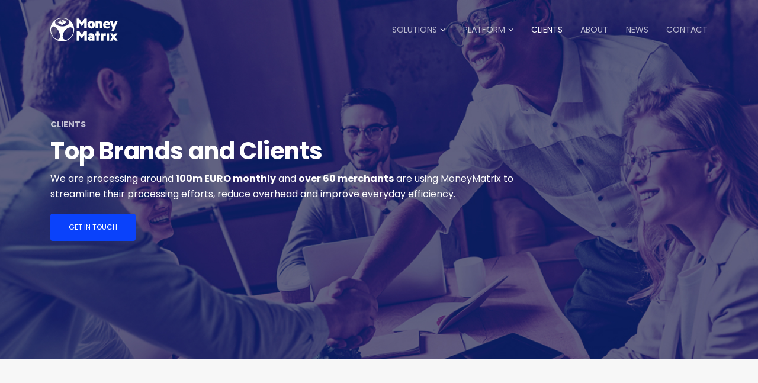

--- FILE ---
content_type: text/html; charset=UTF-8
request_url: https://moneymatrix.com/clients/
body_size: 6108
content:
<!DOCTYPE html>
<html lang="en-US">
<head>

	<meta charset="UTF-8">
	<meta http-equiv="X-UA-Compatible" content="IE=edge" />
	<meta name="viewport" content="width=device-width, initial-scale=1">

	<script type="text/javascript" src="https://app.termly.io/embed.min.js" data-auto-block="off" data-website-uuid="3aa03d67-e483-4c37-a544-2949615c2eb8"></script>

	
	<title>Clients | MoneyMatrix</title>
	<meta name="description" content="Making Payments Simple" /> 
	<meta name="author" content="MoneyMatrix">
	<meta property="og:title" content="Clients | MoneyMatrix" />
	<meta property="og:description" content="Making Payments Simple" />
	<meta property="og:image" content="https://moneymatrix.com/wp-content/themes/moneymatrix/assets/img/share.png" /> 
	<meta property="og:image:width" content="1200">
	<meta property="og:image:height" content="630">
	<meta property="og:type" content="website" />
	<meta property="og:url" content="https://moneymatrix.com/clients/" />
	<meta name="twitter:title" content="Clients | MoneyMatrix" />
	<meta name="twitter:description" content="Making Payments Simple" />
	<meta name="twitter:image" content="https://moneymatrix.com/wp-content/themes/moneymatrix/assets/img/share.png" /> 
	<meta name="twitter:image:width" content="1200">
	<meta name="twitter:image:height" content="630">
	<meta name="twitter:card" content="summary_large_image">

	<meta name="msapplication-TileColor" content="#ffffff">
	<meta name="theme-color" content="#ffffff">

	<link rel="shortcut icon" href="https://moneymatrix.com/wp-content/themes/moneymatrix/assets/img/favicon.png">

	<meta name='robots' content='max-image-preview:large' />
<link rel='dns-prefetch' href='//fonts.googleapis.com' />
<link rel='stylesheet' id='classic-theme-styles-css' href='https://moneymatrix.com/wp-includes/css/classic-themes.min.css?ver=6.2.2' type='text/css' media='all' />
<style id='global-styles-inline-css' type='text/css'>
body{--wp--preset--color--black: #000000;--wp--preset--color--cyan-bluish-gray: #abb8c3;--wp--preset--color--white: #ffffff;--wp--preset--color--pale-pink: #f78da7;--wp--preset--color--vivid-red: #cf2e2e;--wp--preset--color--luminous-vivid-orange: #ff6900;--wp--preset--color--luminous-vivid-amber: #fcb900;--wp--preset--color--light-green-cyan: #7bdcb5;--wp--preset--color--vivid-green-cyan: #00d084;--wp--preset--color--pale-cyan-blue: #8ed1fc;--wp--preset--color--vivid-cyan-blue: #0693e3;--wp--preset--color--vivid-purple: #9b51e0;--wp--preset--gradient--vivid-cyan-blue-to-vivid-purple: linear-gradient(135deg,rgba(6,147,227,1) 0%,rgb(155,81,224) 100%);--wp--preset--gradient--light-green-cyan-to-vivid-green-cyan: linear-gradient(135deg,rgb(122,220,180) 0%,rgb(0,208,130) 100%);--wp--preset--gradient--luminous-vivid-amber-to-luminous-vivid-orange: linear-gradient(135deg,rgba(252,185,0,1) 0%,rgba(255,105,0,1) 100%);--wp--preset--gradient--luminous-vivid-orange-to-vivid-red: linear-gradient(135deg,rgba(255,105,0,1) 0%,rgb(207,46,46) 100%);--wp--preset--gradient--very-light-gray-to-cyan-bluish-gray: linear-gradient(135deg,rgb(238,238,238) 0%,rgb(169,184,195) 100%);--wp--preset--gradient--cool-to-warm-spectrum: linear-gradient(135deg,rgb(74,234,220) 0%,rgb(151,120,209) 20%,rgb(207,42,186) 40%,rgb(238,44,130) 60%,rgb(251,105,98) 80%,rgb(254,248,76) 100%);--wp--preset--gradient--blush-light-purple: linear-gradient(135deg,rgb(255,206,236) 0%,rgb(152,150,240) 100%);--wp--preset--gradient--blush-bordeaux: linear-gradient(135deg,rgb(254,205,165) 0%,rgb(254,45,45) 50%,rgb(107,0,62) 100%);--wp--preset--gradient--luminous-dusk: linear-gradient(135deg,rgb(255,203,112) 0%,rgb(199,81,192) 50%,rgb(65,88,208) 100%);--wp--preset--gradient--pale-ocean: linear-gradient(135deg,rgb(255,245,203) 0%,rgb(182,227,212) 50%,rgb(51,167,181) 100%);--wp--preset--gradient--electric-grass: linear-gradient(135deg,rgb(202,248,128) 0%,rgb(113,206,126) 100%);--wp--preset--gradient--midnight: linear-gradient(135deg,rgb(2,3,129) 0%,rgb(40,116,252) 100%);--wp--preset--duotone--dark-grayscale: url('#wp-duotone-dark-grayscale');--wp--preset--duotone--grayscale: url('#wp-duotone-grayscale');--wp--preset--duotone--purple-yellow: url('#wp-duotone-purple-yellow');--wp--preset--duotone--blue-red: url('#wp-duotone-blue-red');--wp--preset--duotone--midnight: url('#wp-duotone-midnight');--wp--preset--duotone--magenta-yellow: url('#wp-duotone-magenta-yellow');--wp--preset--duotone--purple-green: url('#wp-duotone-purple-green');--wp--preset--duotone--blue-orange: url('#wp-duotone-blue-orange');--wp--preset--font-size--small: 13px;--wp--preset--font-size--medium: 20px;--wp--preset--font-size--large: 36px;--wp--preset--font-size--x-large: 42px;--wp--preset--spacing--20: 0.44rem;--wp--preset--spacing--30: 0.67rem;--wp--preset--spacing--40: 1rem;--wp--preset--spacing--50: 1.5rem;--wp--preset--spacing--60: 2.25rem;--wp--preset--spacing--70: 3.38rem;--wp--preset--spacing--80: 5.06rem;--wp--preset--shadow--natural: 6px 6px 9px rgba(0, 0, 0, 0.2);--wp--preset--shadow--deep: 12px 12px 50px rgba(0, 0, 0, 0.4);--wp--preset--shadow--sharp: 6px 6px 0px rgba(0, 0, 0, 0.2);--wp--preset--shadow--outlined: 6px 6px 0px -3px rgba(255, 255, 255, 1), 6px 6px rgba(0, 0, 0, 1);--wp--preset--shadow--crisp: 6px 6px 0px rgba(0, 0, 0, 1);}:where(.is-layout-flex){gap: 0.5em;}body .is-layout-flow > .alignleft{float: left;margin-inline-start: 0;margin-inline-end: 2em;}body .is-layout-flow > .alignright{float: right;margin-inline-start: 2em;margin-inline-end: 0;}body .is-layout-flow > .aligncenter{margin-left: auto !important;margin-right: auto !important;}body .is-layout-constrained > .alignleft{float: left;margin-inline-start: 0;margin-inline-end: 2em;}body .is-layout-constrained > .alignright{float: right;margin-inline-start: 2em;margin-inline-end: 0;}body .is-layout-constrained > .aligncenter{margin-left: auto !important;margin-right: auto !important;}body .is-layout-constrained > :where(:not(.alignleft):not(.alignright):not(.alignfull)){max-width: var(--wp--style--global--content-size);margin-left: auto !important;margin-right: auto !important;}body .is-layout-constrained > .alignwide{max-width: var(--wp--style--global--wide-size);}body .is-layout-flex{display: flex;}body .is-layout-flex{flex-wrap: wrap;align-items: center;}body .is-layout-flex > *{margin: 0;}:where(.wp-block-columns.is-layout-flex){gap: 2em;}.has-black-color{color: var(--wp--preset--color--black) !important;}.has-cyan-bluish-gray-color{color: var(--wp--preset--color--cyan-bluish-gray) !important;}.has-white-color{color: var(--wp--preset--color--white) !important;}.has-pale-pink-color{color: var(--wp--preset--color--pale-pink) !important;}.has-vivid-red-color{color: var(--wp--preset--color--vivid-red) !important;}.has-luminous-vivid-orange-color{color: var(--wp--preset--color--luminous-vivid-orange) !important;}.has-luminous-vivid-amber-color{color: var(--wp--preset--color--luminous-vivid-amber) !important;}.has-light-green-cyan-color{color: var(--wp--preset--color--light-green-cyan) !important;}.has-vivid-green-cyan-color{color: var(--wp--preset--color--vivid-green-cyan) !important;}.has-pale-cyan-blue-color{color: var(--wp--preset--color--pale-cyan-blue) !important;}.has-vivid-cyan-blue-color{color: var(--wp--preset--color--vivid-cyan-blue) !important;}.has-vivid-purple-color{color: var(--wp--preset--color--vivid-purple) !important;}.has-black-background-color{background-color: var(--wp--preset--color--black) !important;}.has-cyan-bluish-gray-background-color{background-color: var(--wp--preset--color--cyan-bluish-gray) !important;}.has-white-background-color{background-color: var(--wp--preset--color--white) !important;}.has-pale-pink-background-color{background-color: var(--wp--preset--color--pale-pink) !important;}.has-vivid-red-background-color{background-color: var(--wp--preset--color--vivid-red) !important;}.has-luminous-vivid-orange-background-color{background-color: var(--wp--preset--color--luminous-vivid-orange) !important;}.has-luminous-vivid-amber-background-color{background-color: var(--wp--preset--color--luminous-vivid-amber) !important;}.has-light-green-cyan-background-color{background-color: var(--wp--preset--color--light-green-cyan) !important;}.has-vivid-green-cyan-background-color{background-color: var(--wp--preset--color--vivid-green-cyan) !important;}.has-pale-cyan-blue-background-color{background-color: var(--wp--preset--color--pale-cyan-blue) !important;}.has-vivid-cyan-blue-background-color{background-color: var(--wp--preset--color--vivid-cyan-blue) !important;}.has-vivid-purple-background-color{background-color: var(--wp--preset--color--vivid-purple) !important;}.has-black-border-color{border-color: var(--wp--preset--color--black) !important;}.has-cyan-bluish-gray-border-color{border-color: var(--wp--preset--color--cyan-bluish-gray) !important;}.has-white-border-color{border-color: var(--wp--preset--color--white) !important;}.has-pale-pink-border-color{border-color: var(--wp--preset--color--pale-pink) !important;}.has-vivid-red-border-color{border-color: var(--wp--preset--color--vivid-red) !important;}.has-luminous-vivid-orange-border-color{border-color: var(--wp--preset--color--luminous-vivid-orange) !important;}.has-luminous-vivid-amber-border-color{border-color: var(--wp--preset--color--luminous-vivid-amber) !important;}.has-light-green-cyan-border-color{border-color: var(--wp--preset--color--light-green-cyan) !important;}.has-vivid-green-cyan-border-color{border-color: var(--wp--preset--color--vivid-green-cyan) !important;}.has-pale-cyan-blue-border-color{border-color: var(--wp--preset--color--pale-cyan-blue) !important;}.has-vivid-cyan-blue-border-color{border-color: var(--wp--preset--color--vivid-cyan-blue) !important;}.has-vivid-purple-border-color{border-color: var(--wp--preset--color--vivid-purple) !important;}.has-vivid-cyan-blue-to-vivid-purple-gradient-background{background: var(--wp--preset--gradient--vivid-cyan-blue-to-vivid-purple) !important;}.has-light-green-cyan-to-vivid-green-cyan-gradient-background{background: var(--wp--preset--gradient--light-green-cyan-to-vivid-green-cyan) !important;}.has-luminous-vivid-amber-to-luminous-vivid-orange-gradient-background{background: var(--wp--preset--gradient--luminous-vivid-amber-to-luminous-vivid-orange) !important;}.has-luminous-vivid-orange-to-vivid-red-gradient-background{background: var(--wp--preset--gradient--luminous-vivid-orange-to-vivid-red) !important;}.has-very-light-gray-to-cyan-bluish-gray-gradient-background{background: var(--wp--preset--gradient--very-light-gray-to-cyan-bluish-gray) !important;}.has-cool-to-warm-spectrum-gradient-background{background: var(--wp--preset--gradient--cool-to-warm-spectrum) !important;}.has-blush-light-purple-gradient-background{background: var(--wp--preset--gradient--blush-light-purple) !important;}.has-blush-bordeaux-gradient-background{background: var(--wp--preset--gradient--blush-bordeaux) !important;}.has-luminous-dusk-gradient-background{background: var(--wp--preset--gradient--luminous-dusk) !important;}.has-pale-ocean-gradient-background{background: var(--wp--preset--gradient--pale-ocean) !important;}.has-electric-grass-gradient-background{background: var(--wp--preset--gradient--electric-grass) !important;}.has-midnight-gradient-background{background: var(--wp--preset--gradient--midnight) !important;}.has-small-font-size{font-size: var(--wp--preset--font-size--small) !important;}.has-medium-font-size{font-size: var(--wp--preset--font-size--medium) !important;}.has-large-font-size{font-size: var(--wp--preset--font-size--large) !important;}.has-x-large-font-size{font-size: var(--wp--preset--font-size--x-large) !important;}
.wp-block-navigation a:where(:not(.wp-element-button)){color: inherit;}
:where(.wp-block-columns.is-layout-flex){gap: 2em;}
.wp-block-pullquote{font-size: 1.5em;line-height: 1.6;}
</style>
<link rel='stylesheet' id='fonts-css' href='https://fonts.googleapis.com/css2?family=Poppins%3Awght%40200%3B400%3B500%3B700&#038;display=swap&#038;ver=6.2.2' type='text/css' media='all' />
<link rel='stylesheet' id='my-style-css' href='https://moneymatrix.com/wp-content/themes/moneymatrix/assets/built/main.css?ver=1734689340' type='text/css' media='all' />
<link rel="canonical" href="https://moneymatrix.com/clients/" />
<link rel='shortlink' href='https://moneymatrix.com/?p=896' />
<link rel="icon" href="https://moneymatrix.com/wp-content/uploads/2020/07/cropped-favicon-32x32-1-32x32.png" sizes="32x32" />
<link rel="icon" href="https://moneymatrix.com/wp-content/uploads/2020/07/cropped-favicon-32x32-1-192x192.png" sizes="192x192" />
<link rel="apple-touch-icon" href="https://moneymatrix.com/wp-content/uploads/2020/07/cropped-favicon-32x32-1-180x180.png" />
<meta name="msapplication-TileImage" content="https://moneymatrix.com/wp-content/uploads/2020/07/cropped-favicon-32x32-1-270x270.png" />

	<script src='https://www.google.com/recaptcha/api.js'></script>
    <script async src="https://www.googletagmanager.com/gtag/js?id=UA-116496393-1" type="text/plain" data-categories="analytics"></script>
    <script type="text/plain" data-categories="analytics">
      window.dataLayer = window.dataLayer || [];
      function gtag(){dataLayer.push(arguments);}
      gtag('js', new Date());

      gtag('config', 'UA-116496393-1');
      gtag('config', 'AW-797247643');
    </script>
</head>

<body class="page-template-default page page-id-896">

	<header>
		<div class="container">
			<div class="row">
				<div class="col-md-12">
					<div class="inner">
						<a href="https://moneymatrix.com" title="MoneyMatrix" class="logo"><img src="https://moneymatrix.com/wp-content/themes/moneymatrix/assets/img/logo-white.svg"></a>
						<div class="header-menu-container">
							<a href="https://moneymatrix.com" title="MoneyMatrix" class="logo"><img src="https://moneymatrix.com/wp-content/themes/moneymatrix/assets/img/logo-white.svg"></a>
							<div class="menu-header-menu-container"><ul id="menu-header-menu" class="menu"><li id="menu-item-1199" class="menu-item menu-item-type-custom menu-item-object-custom menu-item-has-children menu-item-1199"><a href="#">Solutions</a>
<div class="submenu-container"><div class="submenu-inner"><ul class="sub-menu">
	<li id="menu-item-63" class="menu-item menu-item-type-post_type menu-item-object-page menu-item-63"><a href="https://moneymatrix.com/payment-processing/">Payment Processing</a></li>
	<li id="menu-item-69" class="menu-item menu-item-type-post_type menu-item-object-page menu-item-69"><a href="https://moneymatrix.com/solutions/aml-kyc-anti-fraud/">AML, KYC, ANTI-FRAUD</a></li>
</ul>
</li>
<li id="menu-item-1233" class="menu-item menu-item-type-custom menu-item-object-custom menu-item-has-children menu-item-1233"><a href="#">Platform</a>
<div class="submenu-container"><div class="submenu-inner"><ul class="sub-menu">
	<li id="menu-item-945" class="menu-item menu-item-type-post_type menu-item-object-page menu-item-945"><a href="https://moneymatrix.com/platform/platform-features/">Platform Features</a></li>
	<li id="menu-item-1031" class="menu-item menu-item-type-post_type menu-item-object-page menu-item-1031"><a href="https://moneymatrix.com/platform/direct-api-integration/">Direct API Integration (CLIENT)</a></li>
	<li id="menu-item-1895" class="menu-item menu-item-type-post_type menu-item-object-page menu-item-1895"><a href="https://moneymatrix.com/platform/integrations-accelerator-api/">Integrations Accelerator API (VENDOR)</a></li>
	<li id="menu-item-926" class="menu-item menu-item-type-post_type menu-item-object-page menu-item-926"><a href="https://moneymatrix.com/platform/hosted-cashier-integration/">Hosted Cashier Integration</a></li>
</ul>
</li>
<li id="menu-item-919" class="menu-item menu-item-type-post_type menu-item-object-page current-menu-item page_item page-item-896 current_page_item menu-item-919"><a href="https://moneymatrix.com/clients/" aria-current="page">Clients</a></li>
<li id="menu-item-61" class="menu-item menu-item-type-post_type menu-item-object-page menu-item-61"><a href="https://moneymatrix.com/about/">About</a></li>
<li id="menu-item-60" class="menu-item menu-item-type-post_type menu-item-object-page menu-item-60"><a href="https://moneymatrix.com/news/">News</a></li>
<li id="menu-item-59" class="menu-item menu-item-type-post_type menu-item-object-page menu-item-59"><a href="https://moneymatrix.com/contact/">Contact</a></li>
</ul></div>						</div>
						<a href="#" class="mobile-trigger">
							<img src="https://moneymatrix.com/wp-content/themes/moneymatrix/assets/img/menu.svg">
							<img src="https://moneymatrix.com/wp-content/themes/moneymatrix/assets/img/close-menu.svg">
						</a>
						<a href="#" class="backdrop"></a>
					</div>
				</div>
			</div>
		</div>
	</header>			<section
									class="parent-section parent-0 parent-intro pt-200 pb-200 mt-0 mb-0 bg-image " id=""
							>
									<div class="rellax rellax-parent-intro-0" data-rellax-class=".rellax-parent-intro-0" data-rellax-speed="-6" data-rellax-wrapper=".parent-0"><img src="https://moneymatrix.com/wp-content/uploads/2020/06/image-49.jpg" alt=""></div>
								<div class="intro">
	<div class="container">
		<div class="row">
			<div class="col-md-9 d-flex flex-column justify-content-center">
				<div class="breadcrumbs"><a href="https://moneymatrix.com/clients/">Clients</a></div>
				<div class="description"><h1>Top Brands and Clients</h1>
<p>We are processing around <strong>100m EURO monthly</strong> and <strong>over 60 merchants</strong> are using MoneyMatrix to<br />
streamline their processing efforts, reduce overhead and improve everyday efficiency.</p>
</div>
									<div class="buttons">
													<a href="/contact/" target="" class="btn">Get in touch</a>
											</div>
							</div>
			<div class="col-md-6 ml-auto d-flex flex-column justify-content-center">
							</div>
		</div>
	</div>
</div>			</section>
					<section
									class="parent-section parent-1 parent-clients pt-100 pb-0 mt-0 mb-0  rows" id=""
							>
								
<div class="logos">
	<div class="container">
		<div class="row">
			<div class="col-md-12">
				<ul class="list">
									</ul>
			</div>
		</div>
	</div>
</div>			</section>
					<section
									class="parent-section parent-2 parent-testimonials pt-100 pb-0 mt-0 mb-0  " id=""
							>
								<div class="testimonials">
	<div class="container">
		<div class="row">
			<div class="col-md-12">
				<div class="description"><h2 style="text-align: center;">What Our Clients and Partners Say</h2>
<p style="text-align: center;">We have a wide range of payment partners and clients across various segments of the iGaming industry, from Tier 3 operators to major multi-national Tier 1 operators.</p>
</div>
				<div class="row">
					<div class="col-md-5 position-relative">
						<div class="illustration">
							<img src="https://moneymatrix.com/wp-content/themes/moneymatrix/assets/img/testimonials-bg.svg">
						</div>
						<div class="swiper-container testimonials-logos-swiper">
							<div class="swiper-wrapper">
																	<div class="swiper-slide">
										<img srcset="https://moneymatrix.com/wp-content/uploads/2020/06/image-52.png 2x" src="https://moneymatrix.com/wp-content/uploads/2020/06/image-52.png" width="151" height="100">									</div>	
																	<div class="swiper-slide">
										<img srcset="https://moneymatrix.com/wp-content/uploads/2020/06/image-55.png 2x" src="https://moneymatrix.com/wp-content/uploads/2020/06/image-55.png" width="96" height="80">									</div>	
																	<div class="swiper-slide">
										<img srcset="https://moneymatrix.com/wp-content/uploads/2020/06/mybet-1.png 2x" src="https://moneymatrix.com/wp-content/uploads/2020/06/mybet-1.png" width="111" height="35">									</div>	
																	<div class="swiper-slide">
										<img srcset="https://moneymatrix.com/wp-content/uploads/2020/08/image-45.png 2x" src="https://moneymatrix.com/wp-content/uploads/2020/08/image-45.png" width="158.5" height="158.5">									</div>	
																	<div class="swiper-slide">
										<img src="https://moneymatrix.com/wp-content/uploads/2020/08/Frame-1.svg">									</div>	
															</div>
						</div>
					</div>
					<div class="col-md-7">
						<div class="swiper-container testimonials-swiper">
							<div class="swiper-wrapper">
																	<div class="swiper-slide">
										<blockquote>Payment processing is one of the most important parts in the gambling industry and when it comes to simplifying the payment process there is no better choice than MoneyMatrix. We value our partnership with MoneyMatrix because they understand our business and continuously strive to upgrade their tools to our needs.</blockquote>
										<div class="meta"><b>Victor Rusinov</b> - CEO of MaxBet</div>
									</div>	
																	<div class="swiper-slide">
										<blockquote>MoneyMatrix – great variety of payments options worldwide. A team of professionals, following the new trends and always next to you to offer the best solutions and services. An easy to navigate back office, giving you the ability to create the rules you need and take the maximum of the business.</blockquote>
										<div class="meta"><b>Panayot</b> - Payment Manager at InterStorm</div>
									</div>	
																	<div class="swiper-slide">
										<blockquote>MoneyMatrix reliability and product versatility is key for our success.</blockquote>
										<div class="meta"><b>Tobias</b> - CEO Rhinoceros</div>
									</div>	
																	<div class="swiper-slide">
										<blockquote>It’s a very straight forward user friendly platform, I liked all of the information provided upfront and I've gotten great customer care and support from you all . The fees are very reasonable and your platform provides rich detail on all transaction data, allowing me to spot patterns and better understand our customer behaviour which this might help me to boost up conversation and eventually capture more revenue.</blockquote>
										<div class="meta"><b>Sandra</b> - Payment Manager at Nikkibet</div>
									</div>	
																	<div class="swiper-slide">
										<blockquote>MoneyMatrix offers a unique and forward-thinking iGaming solution that makes it easy for merchants to integrate new payment methods. At Trustly, we're proud to partner with such a holistic platform and together drive innovations in the payments industry.</blockquote>
										<div class="meta"><b>Adam</b> - Director of Partner Sales at Trustly</div>
									</div>	
															</div>
							<div class="swiper-pagination"></div>
						</div>
					</div>
				</div>
			</div>
		</div>
	</div>
</div>			</section>
		<section class="parent-section parent-ready bg-image" id="">
	<div class="ready">
		<div class="rellax rellax-parent-ready" data-rellax-class=".rellax-parent-ready" data-rellax-speed="-6" data-rellax-wrapper=".parent-ready"><img src="https://moneymatrix.com/wp-content/themes/moneymatrix/assets/img/ready.jpg" alt=""></div>
		<div class="container">
			<div class="row">
				<div class="col-md-12">
					<h3>Ready to start a conversation?</h3>
					<a href="https://moneymatrix.com/contact/" class="btn">Get in touch</a>
				</div>
			</div>
		</div>
	</div>
</section>
		<footer>
		<div class="container">
			<div class="row">
				<div class="col-md-12 d-flex flex-wrap">
					<img src="https://moneymatrix.com/wp-content/themes/moneymatrix/assets/img/footer-dots.svg" class="dots">
					<div class="menu-footer-menu-container"><ul id="menu-footer-menu" class="menu"><li id="menu-item-1189" class="menu-item menu-item-type-custom menu-item-object-custom menu-item-has-children menu-item-1189"><a href="#">Solutions</a>
<ul class="sub-menu">
	<li id="menu-item-1187" class="menu-item menu-item-type-post_type menu-item-object-page menu-item-1187"><a href="https://moneymatrix.com/?page_id=43">Real-Money Gaming</a></li>
	<li id="menu-item-1185" class="menu-item menu-item-type-post_type menu-item-object-page menu-item-1185"><a href="https://moneymatrix.com/solutions/aml-kyc-anti-fraud/">AML, KYC, ANTI-FRAUD</a></li>
</ul>
</li>
<li id="menu-item-1190" class="menu-item menu-item-type-custom menu-item-object-custom menu-item-has-children menu-item-1190"><a href="#">Product</a>
<ul class="sub-menu">
	<li id="menu-item-1192" class="menu-item menu-item-type-post_type menu-item-object-page menu-item-1192"><a href="https://moneymatrix.com/platform/platform-features/">Platform Features</a></li>
	<li id="menu-item-1193" class="menu-item menu-item-type-post_type menu-item-object-page menu-item-1193"><a href="https://moneymatrix.com/platform/direct-api-integration/">Direct API Integration (CLIENT)</a></li>
	<li id="menu-item-1894" class="menu-item menu-item-type-post_type menu-item-object-page menu-item-1894"><a href="https://moneymatrix.com/platform/integrations-accelerator-api/">Integrations Accelerator API (VENDOR)</a></li>
	<li id="menu-item-1194" class="menu-item menu-item-type-post_type menu-item-object-page menu-item-1194"><a href="https://moneymatrix.com/platform/hosted-cashier-integration/">Hosted Cashier Integration</a></li>
	<li id="menu-item-129" class="menu-item menu-item-type-custom menu-item-object-custom menu-item-129"><a target="_blank" rel="noopener" href="https://backoffice.moneymatrix.com/">Demo</a></li>
</ul>
</li>
<li id="menu-item-130" class="menu-item menu-item-type-custom menu-item-object-custom current-menu-ancestor current-menu-parent menu-item-has-children menu-item-130"><a href="#">Company</a>
<ul class="sub-menu">
	<li id="menu-item-131" class="menu-item menu-item-type-post_type menu-item-object-page menu-item-131"><a href="https://moneymatrix.com/about/">About</a></li>
	<li id="menu-item-132" class="menu-item menu-item-type-post_type menu-item-object-page menu-item-132"><a href="https://moneymatrix.com/news/">News</a></li>
	<li id="menu-item-1195" class="menu-item menu-item-type-post_type menu-item-object-page current-menu-item page_item page-item-896 current_page_item menu-item-1195"><a href="https://moneymatrix.com/clients/" aria-current="page">Clients</a></li>
	<li id="menu-item-143" class="menu-item menu-item-type-post_type menu-item-object-page menu-item-143"><a href="https://moneymatrix.com/privacy-policy/">Privacy Policy</a></li>
	<li id="menu-item-142" class="menu-item menu-item-type-post_type menu-item-object-page menu-item-142"><a href="https://moneymatrix.com/cookies-policy/">Cookies Policy</a></li>
	<li id="menu-item-141" class="menu-item menu-item-type-post_type menu-item-object-page menu-item-141"><a href="https://moneymatrix.com/complaints-policy/">Complaints Policy</a></li>
</ul>
</li>
<li id="menu-item-144" class="menu-item menu-item-type-custom menu-item-object-custom menu-item-has-children menu-item-144"><a href="#">Follow us</a>
<ul class="sub-menu">
	<li id="menu-item-145" class="facebook menu-item menu-item-type-custom menu-item-object-custom menu-item-145"><a target="_blank" rel="noopener" href="https://www.facebook.com/MoneyMatrixLtd/">Facebook</a></li>
	<li id="menu-item-146" class="linkedin menu-item menu-item-type-custom menu-item-object-custom menu-item-146"><a target="_blank" rel="noopener" href="https://www.linkedin.com/company/moneymatrix/">LinkedIn</a></li>
	<li id="menu-item-147" class="x menu-item menu-item-type-custom menu-item-object-custom menu-item-147"><a target="_blank" rel="noopener" href="https://x.com/moneymatrixltd">X</a></li>
</ul>
</li>
</ul></div>					<div class="contact">
						<h5>Contact</h5>
						<p>Piazzetta Business Plaza, Office 12, Level 10, Ghar il - Lembi, Sliema, Malta</p>
						<a href="mailto:office@moneymatrix.com" class="email">Drop us a line</a>
					</div>
				</div>
			</div>
			<div class="row">
				<div class="col-md-12">
					<ul class="logos">
													<li>
																	<img srcset="https://moneymatrix.com/wp-content/uploads/2020/06/image-21.png 2x" src="https://moneymatrix.com/wp-content/uploads/2020/06/image-21.png" width="159" height="48">															</li>
													<li>
																	<a href="#" target=""><img srcset="https://moneymatrix.com/wp-content/uploads/2020/06/image-22.png 2x" src="https://moneymatrix.com/wp-content/uploads/2020/06/image-22.png" width="141" height="38"></a>
															</li>
													<li>
																	<a href="#" target=""><img srcset="https://moneymatrix.com/wp-content/uploads/2020/06/image-23.png 2x" src="https://moneymatrix.com/wp-content/uploads/2020/06/image-23.png" width="77" height="43"></a>
															</li>
													<li>
																	<img src="https://moneymatrix.com/wp-content/uploads/2021/06/MicrosoftTeams-image-1-1.svg">															</li>
											</ul>
					<p class="legal">MoneyMatrix is an EU licensed Financial Institution and PCI DSS Level 1 Certified Payment Service Provider and Payment Gateway</p>
				</div>
			</div>
		</div>
	</footer>

	<script type="text/javascript" type="text/plain" data-categories="analytics">
	_linkedin_partner_id = "1337849";
	window._linkedin_data_partner_ids = window._linkedin_data_partner_ids || [];
	window._linkedin_data_partner_ids.push(_linkedin_partner_id);
	</script>
	<script type="text/javascript" type="text/plain" data-categories="analytics">
	(function(){var s = document.getElementsByTagName("script")[0];
	var b = document.createElement("script");
	b.type = "text/javascript";b.async = true;
	b.src = "https://snap.licdn.com/li.lms-analytics/insight.min.js";
	s.parentNode.insertBefore(b, s);})();
	</script>
	<noscript>
	<img height="1" width="1" style="display:none;" alt="" src="https://px.ads.linkedin.com/collect/?pid=1337849&fmt=gif" />
	</noscript>

<script type='text/javascript' src='https://moneymatrix.com/wp-content/themes/moneymatrix/assets/built/main.js?ver=1734689340' id='main-js-js'></script>
</body>
</html>

--- FILE ---
content_type: application/javascript
request_url: https://moneymatrix.com/wp-content/themes/moneymatrix/assets/built/main.js?ver=1734689340
body_size: 174336
content:
!function(e,t){"use strict";"object"==typeof module&&"object"==typeof module.exports?module.exports=e.document?t(e,!0):function(e){if(e.document)return t(e);throw new Error("jQuery requires a window with a document")}:t(e)}("undefined"!=typeof window?window:this,function(E,P){"use strict";function y(e){return"function"==typeof e&&"number"!=typeof e.nodeType&&"function"!=typeof e.item}function m(e){return null!=e&&e===e.window}var t=[],H=Object.getPrototypeOf,o=t.slice,z=t.flat?function(e){return t.flat.call(e)}:function(e){return t.concat.apply([],e)},$=t.push,F=t.indexOf,j={},q=j.toString,B=j.hasOwnProperty,W=B.toString,Y=W.call(Object),g={},S=E.document,G={type:!0,src:!0,nonce:!0,noModule:!0};function U(e,t,i){var n,r,a=(i=i||S).createElement("script");if(a.text=e,t)for(n in G)(r=t[n]||t.getAttribute&&t.getAttribute(n))&&a.setAttribute(n,r);i.head.appendChild(a).parentNode.removeChild(a)}function f(e){return null==e?e+"":"object"==typeof e||"function"==typeof e?j[q.call(e)]||"object":typeof e}var e="3.6.1",T=function(e,t){return new T.fn.init(e,t)};function V(e){var t=!!e&&"length"in e&&e.length,i=f(e);return!y(e)&&!m(e)&&("array"===i||0===t||"number"==typeof t&&0<t&&t-1 in e)}T.fn=T.prototype={jquery:e,constructor:T,length:0,toArray:function(){return o.call(this)},get:function(e){return null==e?o.call(this):e<0?this[e+this.length]:this[e]},pushStack:function(e){e=T.merge(this.constructor(),e);return e.prevObject=this,e},each:function(e){return T.each(this,e)},map:function(i){return this.pushStack(T.map(this,function(e,t){return i.call(e,t,e)}))},slice:function(){return this.pushStack(o.apply(this,arguments))},first:function(){return this.eq(0)},last:function(){return this.eq(-1)},even:function(){return this.pushStack(T.grep(this,function(e,t){return(t+1)%2}))},odd:function(){return this.pushStack(T.grep(this,function(e,t){return t%2}))},eq:function(e){var t=this.length,e=+e+(e<0?t:0);return this.pushStack(0<=e&&e<t?[this[e]]:[])},end:function(){return this.prevObject||this.constructor()},push:$,sort:t.sort,splice:t.splice},T.extend=T.fn.extend=function(){var e,t,i,n,r,a=arguments[0]||{},s=1,o=arguments.length,l=!1;for("boolean"==typeof a&&(l=a,a=arguments[s]||{},s++),"object"==typeof a||y(a)||(a={}),s===o&&(a=this,s--);s<o;s++)if(null!=(e=arguments[s]))for(t in e)i=e[t],"__proto__"!==t&&a!==i&&(l&&i&&(T.isPlainObject(i)||(n=Array.isArray(i)))?(r=a[t],r=n&&!Array.isArray(r)?[]:n||T.isPlainObject(r)?r:{},n=!1,a[t]=T.extend(l,r,i)):void 0!==i&&(a[t]=i));return a},T.extend({expando:"jQuery"+(e+Math.random()).replace(/\D/g,""),isReady:!0,error:function(e){throw new Error(e)},noop:function(){},isPlainObject:function(e){return!(!e||"[object Object]"!==q.call(e)||(e=H(e))&&("function"!=typeof(e=B.call(e,"constructor")&&e.constructor)||W.call(e)!==Y))},isEmptyObject:function(e){for(var t in e)return!1;return!0},globalEval:function(e,t,i){U(e,{nonce:t&&t.nonce},i)},each:function(e,t){var i,n=0;if(V(e))for(i=e.length;n<i&&!1!==t.call(e[n],n,e[n]);n++);else for(n in e)if(!1===t.call(e[n],n,e[n]))break;return e},makeArray:function(e,t){t=t||[];return null!=e&&(V(Object(e))?T.merge(t,"string"==typeof e?[e]:e):$.call(t,e)),t},inArray:function(e,t,i){return null==t?-1:F.call(t,e,i)},merge:function(e,t){for(var i=+t.length,n=0,r=e.length;n<i;n++)e[r++]=t[n];return e.length=r,e},grep:function(e,t,i){for(var n=[],r=0,a=e.length,s=!i;r<a;r++)!t(e[r],r)!=s&&n.push(e[r]);return n},map:function(e,t,i){var n,r,a=0,s=[];if(V(e))for(n=e.length;a<n;a++)null!=(r=t(e[a],a,i))&&s.push(r);else for(a in e)null!=(r=t(e[a],a,i))&&s.push(r);return z(s)},guid:1,support:g}),"function"==typeof Symbol&&(T.fn[Symbol.iterator]=t[Symbol.iterator]),T.each("Boolean Number String Function Array Date RegExp Object Error Symbol".split(" "),function(e,t){j["[object "+t+"]"]=t.toLowerCase()});function n(e,t,i){for(var n=[],r=void 0!==i;(e=e[t])&&9!==e.nodeType;)if(1===e.nodeType){if(r&&T(e).is(i))break;n.push(e)}return n}function X(e,t){for(var i=[];e;e=e.nextSibling)1===e.nodeType&&e!==t&&i.push(e);return i}var e=function(P){function u(e,t){return e="0x"+e.slice(1)-65536,t||(e<0?String.fromCharCode(65536+e):String.fromCharCode(e>>10|55296,1023&e|56320))}function H(e,t){return t?"\0"===e?"�":e.slice(0,-1)+"\\"+e.charCodeAt(e.length-1).toString(16)+" ":"\\"+e}function z(){E()}var e,h,x,a,$,p,F,j,w,l,d,E,S,i,T,f,n,r,m,C="sizzle"+ +new Date,c=P.document,A=0,q=0,B=L(),W=L(),Y=L(),g=L(),G=function(e,t){return e===t&&(d=!0),0},U={}.hasOwnProperty,t=[],V=t.pop,X=t.push,_=t.push,K=t.slice,y=function(e,t){for(var i=0,n=e.length;i<n;i++)if(e[i]===t)return i;return-1},Q="checked|selected|async|autofocus|autoplay|controls|defer|disabled|hidden|ismap|loop|multiple|open|readonly|required|scoped",s="[\\x20\\t\\r\\n\\f]",o="(?:\\\\[\\da-fA-F]{1,6}"+s+"?|\\\\[^\\r\\n\\f]|[\\w-]|[^\0-\\x7f])+",J="\\["+s+"*("+o+")(?:"+s+"*([*^$|!~]?=)"+s+"*(?:'((?:\\\\.|[^\\\\'])*)'|\"((?:\\\\.|[^\\\\\"])*)\"|("+o+"))|)"+s+"*\\]",Z=":("+o+")(?:\\((('((?:\\\\.|[^\\\\'])*)'|\"((?:\\\\.|[^\\\\\"])*)\")|((?:\\\\.|[^\\\\()[\\]]|"+J+")*)|.*)\\)|)",ee=new RegExp(s+"+","g"),v=new RegExp("^"+s+"+|((?:^|[^\\\\])(?:\\\\.)*)"+s+"+$","g"),te=new RegExp("^"+s+"*,"+s+"*"),ie=new RegExp("^"+s+"*([>+~]|"+s+")"+s+"*"),ne=new RegExp(s+"|>"),re=new RegExp(Z),ae=new RegExp("^"+o+"$"),b={ID:new RegExp("^#("+o+")"),CLASS:new RegExp("^\\.("+o+")"),TAG:new RegExp("^("+o+"|[*])"),ATTR:new RegExp("^"+J),PSEUDO:new RegExp("^"+Z),CHILD:new RegExp("^:(only|first|last|nth|nth-last)-(child|of-type)(?:\\("+s+"*(even|odd|(([+-]|)(\\d*)n|)"+s+"*(?:([+-]|)"+s+"*(\\d+)|))"+s+"*\\)|)","i"),bool:new RegExp("^(?:"+Q+")$","i"),needsContext:new RegExp("^"+s+"*[>+~]|:(even|odd|eq|gt|lt|nth|first|last)(?:\\("+s+"*((?:-\\d)?\\d*)"+s+"*\\)|)(?=[^-]|$)","i")},se=/HTML$/i,oe=/^(?:input|select|textarea|button)$/i,le=/^h\d$/i,I=/^[^{]+\{\s*\[native \w/,de=/^(?:#([\w-]+)|(\w+)|\.([\w-]+))$/,ce=/[+~]/,N=new RegExp("\\\\[\\da-fA-F]{1,6}"+s+"?|\\\\([^\\r\\n\\f])","g"),ue=/([\0-\x1f\x7f]|^-?\d)|^-$|[^\0-\x1f\x7f-\uFFFF\w-]/g,he=ye(function(e){return!0===e.disabled&&"fieldset"===e.nodeName.toLowerCase()},{dir:"parentNode",next:"legend"});try{_.apply(t=K.call(c.childNodes),c.childNodes),t[c.childNodes.length].nodeType}catch(e){_={apply:t.length?function(e,t){X.apply(e,K.call(t))}:function(e,t){for(var i=e.length,n=0;e[i++]=t[n++];);e.length=i-1}}}function O(e,t,i,n){var r,a,s,o,l,d,c=t&&t.ownerDocument,u=t?t.nodeType:9;if(i=i||[],"string"!=typeof e||!e||1!==u&&9!==u&&11!==u)return i;if(!n&&(E(t),t=t||S,T)){if(11!==u&&(o=de.exec(e)))if(r=o[1]){if(9===u){if(!(d=t.getElementById(r)))return i;if(d.id===r)return i.push(d),i}else if(c&&(d=c.getElementById(r))&&m(t,d)&&d.id===r)return i.push(d),i}else{if(o[2])return _.apply(i,t.getElementsByTagName(e)),i;if((r=o[3])&&h.getElementsByClassName&&t.getElementsByClassName)return _.apply(i,t.getElementsByClassName(r)),i}if(h.qsa&&!g[e+" "]&&(!f||!f.test(e))&&(1!==u||"object"!==t.nodeName.toLowerCase())){if(d=e,c=t,1===u&&(ne.test(e)||ie.test(e))){for((c=ce.test(e)&&ge(t.parentNode)||t)===t&&h.scope||((s=t.getAttribute("id"))?s=s.replace(ue,H):t.setAttribute("id",s=C)),a=(l=p(e)).length;a--;)l[a]=(s?"#"+s:":scope")+" "+D(l[a]);d=l.join(",")}try{return _.apply(i,c.querySelectorAll(d)),i}catch(t){g(e,!0)}finally{s===C&&t.removeAttribute("id")}}}return j(e.replace(v,"$1"),t,i,n)}function L(){var n=[];return function e(t,i){return n.push(t+" ")>x.cacheLength&&delete e[n.shift()],e[t+" "]=i}}function k(e){return e[C]=!0,e}function M(e){var t=S.createElement("fieldset");try{return!!e(t)}catch(e){return!1}finally{t.parentNode&&t.parentNode.removeChild(t)}}function pe(e,t){for(var i=e.split("|"),n=i.length;n--;)x.attrHandle[i[n]]=t}function fe(e,t){var i=t&&e,n=i&&1===e.nodeType&&1===t.nodeType&&e.sourceIndex-t.sourceIndex;if(n)return n;if(i)for(;i=i.nextSibling;)if(i===t)return-1;return e?1:-1}function me(t){return function(e){return"form"in e?e.parentNode&&!1===e.disabled?"label"in e?"label"in e.parentNode?e.parentNode.disabled===t:e.disabled===t:e.isDisabled===t||e.isDisabled!==!t&&he(e)===t:e.disabled===t:"label"in e&&e.disabled===t}}function R(s){return k(function(a){return a=+a,k(function(e,t){for(var i,n=s([],e.length,a),r=n.length;r--;)e[i=n[r]]&&(e[i]=!(t[i]=e[i]))})})}function ge(e){return e&&void 0!==e.getElementsByTagName&&e}for(e in h=O.support={},$=O.isXML=function(e){var t=e&&e.namespaceURI,e=e&&(e.ownerDocument||e).documentElement;return!se.test(t||e&&e.nodeName||"HTML")},E=O.setDocument=function(e){var e=e?e.ownerDocument||e:c;return e!=S&&9===e.nodeType&&e.documentElement&&(i=(S=e).documentElement,T=!$(S),c!=S&&(e=S.defaultView)&&e.top!==e&&(e.addEventListener?e.addEventListener("unload",z,!1):e.attachEvent&&e.attachEvent("onunload",z)),h.scope=M(function(e){return i.appendChild(e).appendChild(S.createElement("div")),void 0!==e.querySelectorAll&&!e.querySelectorAll(":scope fieldset div").length}),h.attributes=M(function(e){return e.className="i",!e.getAttribute("className")}),h.getElementsByTagName=M(function(e){return e.appendChild(S.createComment("")),!e.getElementsByTagName("*").length}),h.getElementsByClassName=I.test(S.getElementsByClassName),h.getById=M(function(e){return i.appendChild(e).id=C,!S.getElementsByName||!S.getElementsByName(C).length}),h.getById?(x.filter.ID=function(e){var t=e.replace(N,u);return function(e){return e.getAttribute("id")===t}},x.find.ID=function(e,t){if(void 0!==t.getElementById&&T)return(t=t.getElementById(e))?[t]:[]}):(x.filter.ID=function(e){var t=e.replace(N,u);return function(e){e=void 0!==e.getAttributeNode&&e.getAttributeNode("id");return e&&e.value===t}},x.find.ID=function(e,t){if(void 0!==t.getElementById&&T){var i,n,r,a=t.getElementById(e);if(a){if((i=a.getAttributeNode("id"))&&i.value===e)return[a];for(r=t.getElementsByName(e),n=0;a=r[n++];)if((i=a.getAttributeNode("id"))&&i.value===e)return[a]}return[]}}),x.find.TAG=h.getElementsByTagName?function(e,t){return void 0!==t.getElementsByTagName?t.getElementsByTagName(e):h.qsa?t.querySelectorAll(e):void 0}:function(e,t){var i,n=[],r=0,a=t.getElementsByTagName(e);if("*"!==e)return a;for(;i=a[r++];)1===i.nodeType&&n.push(i);return n},x.find.CLASS=h.getElementsByClassName&&function(e,t){if(void 0!==t.getElementsByClassName&&T)return t.getElementsByClassName(e)},n=[],f=[],(h.qsa=I.test(S.querySelectorAll))&&(M(function(e){var t;i.appendChild(e).innerHTML="<a id='"+C+"'></a><select id='"+C+"-\r\\' msallowcapture=''><option selected=''></option></select>",e.querySelectorAll("[msallowcapture^='']").length&&f.push("[*^$]="+s+"*(?:''|\"\")"),e.querySelectorAll("[selected]").length||f.push("\\["+s+"*(?:value|"+Q+")"),e.querySelectorAll("[id~="+C+"-]").length||f.push("~="),(t=S.createElement("input")).setAttribute("name",""),e.appendChild(t),e.querySelectorAll("[name='']").length||f.push("\\["+s+"*name"+s+"*="+s+"*(?:''|\"\")"),e.querySelectorAll(":checked").length||f.push(":checked"),e.querySelectorAll("a#"+C+"+*").length||f.push(".#.+[+~]"),e.querySelectorAll("\\\f"),f.push("[\\r\\n\\f]")}),M(function(e){e.innerHTML="<a href='' disabled='disabled'></a><select disabled='disabled'><option/></select>";var t=S.createElement("input");t.setAttribute("type","hidden"),e.appendChild(t).setAttribute("name","D"),e.querySelectorAll("[name=d]").length&&f.push("name"+s+"*[*^$|!~]?="),2!==e.querySelectorAll(":enabled").length&&f.push(":enabled",":disabled"),i.appendChild(e).disabled=!0,2!==e.querySelectorAll(":disabled").length&&f.push(":enabled",":disabled"),e.querySelectorAll("*,:x"),f.push(",.*:")})),(h.matchesSelector=I.test(r=i.matches||i.webkitMatchesSelector||i.mozMatchesSelector||i.oMatchesSelector||i.msMatchesSelector))&&M(function(e){h.disconnectedMatch=r.call(e,"*"),r.call(e,"[s!='']:x"),n.push("!=",Z)}),f=f.length&&new RegExp(f.join("|")),n=n.length&&new RegExp(n.join("|")),e=I.test(i.compareDocumentPosition),m=e||I.test(i.contains)?function(e,t){var i=9===e.nodeType?e.documentElement:e,t=t&&t.parentNode;return e===t||!(!t||1!==t.nodeType||!(i.contains?i.contains(t):e.compareDocumentPosition&&16&e.compareDocumentPosition(t)))}:function(e,t){if(t)for(;t=t.parentNode;)if(t===e)return!0;return!1},G=e?function(e,t){var i;return e===t?(d=!0,0):!e.compareDocumentPosition-!t.compareDocumentPosition||(1&(i=(e.ownerDocument||e)==(t.ownerDocument||t)?e.compareDocumentPosition(t):1)||!h.sortDetached&&t.compareDocumentPosition(e)===i?e==S||e.ownerDocument==c&&m(c,e)?-1:t==S||t.ownerDocument==c&&m(c,t)?1:l?y(l,e)-y(l,t):0:4&i?-1:1)}:function(e,t){if(e===t)return d=!0,0;var i,n=0,r=e.parentNode,a=t.parentNode,s=[e],o=[t];if(!r||!a)return e==S?-1:t==S?1:r?-1:a?1:l?y(l,e)-y(l,t):0;if(r===a)return fe(e,t);for(i=e;i=i.parentNode;)s.unshift(i);for(i=t;i=i.parentNode;)o.unshift(i);for(;s[n]===o[n];)n++;return n?fe(s[n],o[n]):s[n]==c?-1:o[n]==c?1:0}),S},O.matches=function(e,t){return O(e,null,null,t)},O.matchesSelector=function(e,t){if(E(e),h.matchesSelector&&T&&!g[t+" "]&&(!n||!n.test(t))&&(!f||!f.test(t)))try{var i=r.call(e,t);if(i||h.disconnectedMatch||e.document&&11!==e.document.nodeType)return i}catch(e){g(t,!0)}return 0<O(t,S,null,[e]).length},O.contains=function(e,t){return(e.ownerDocument||e)!=S&&E(e),m(e,t)},O.attr=function(e,t){(e.ownerDocument||e)!=S&&E(e);var i=x.attrHandle[t.toLowerCase()],i=i&&U.call(x.attrHandle,t.toLowerCase())?i(e,t,!T):void 0;return void 0!==i?i:h.attributes||!T?e.getAttribute(t):(i=e.getAttributeNode(t))&&i.specified?i.value:null},O.escape=function(e){return(e+"").replace(ue,H)},O.error=function(e){throw new Error("Syntax error, unrecognized expression: "+e)},O.uniqueSort=function(e){var t,i=[],n=0,r=0;if(d=!h.detectDuplicates,l=!h.sortStable&&e.slice(0),e.sort(G),d){for(;t=e[r++];)t===e[r]&&(n=i.push(r));for(;n--;)e.splice(i[n],1)}return l=null,e},a=O.getText=function(e){var t,i="",n=0,r=e.nodeType;if(r){if(1===r||9===r||11===r){if("string"==typeof e.textContent)return e.textContent;for(e=e.firstChild;e;e=e.nextSibling)i+=a(e)}else if(3===r||4===r)return e.nodeValue}else for(;t=e[n++];)i+=a(t);return i},(x=O.selectors={cacheLength:50,createPseudo:k,match:b,attrHandle:{},find:{},relative:{">":{dir:"parentNode",first:!0}," ":{dir:"parentNode"},"+":{dir:"previousSibling",first:!0},"~":{dir:"previousSibling"}},preFilter:{ATTR:function(e){return e[1]=e[1].replace(N,u),e[3]=(e[3]||e[4]||e[5]||"").replace(N,u),"~="===e[2]&&(e[3]=" "+e[3]+" "),e.slice(0,4)},CHILD:function(e){return e[1]=e[1].toLowerCase(),"nth"===e[1].slice(0,3)?(e[3]||O.error(e[0]),e[4]=+(e[4]?e[5]+(e[6]||1):2*("even"===e[3]||"odd"===e[3])),e[5]=+(e[7]+e[8]||"odd"===e[3])):e[3]&&O.error(e[0]),e},PSEUDO:function(e){var t,i=!e[6]&&e[2];return b.CHILD.test(e[0])?null:(e[3]?e[2]=e[4]||e[5]||"":i&&re.test(i)&&(t=(t=p(i,!0))&&i.indexOf(")",i.length-t)-i.length)&&(e[0]=e[0].slice(0,t),e[2]=i.slice(0,t)),e.slice(0,3))}},filter:{TAG:function(e){var t=e.replace(N,u).toLowerCase();return"*"===e?function(){return!0}:function(e){return e.nodeName&&e.nodeName.toLowerCase()===t}},CLASS:function(e){var t=B[e+" "];return t||(t=new RegExp("(^|"+s+")"+e+"("+s+"|$)"))&&B(e,function(e){return t.test("string"==typeof e.className&&e.className||void 0!==e.getAttribute&&e.getAttribute("class")||"")})},ATTR:function(t,i,n){return function(e){e=O.attr(e,t);return null==e?"!="===i:!i||(e+="","="===i?e===n:"!="===i?e!==n:"^="===i?n&&0===e.indexOf(n):"*="===i?n&&-1<e.indexOf(n):"$="===i?n&&e.slice(-n.length)===n:"~="===i?-1<(" "+e.replace(ee," ")+" ").indexOf(n):"|="===i&&(e===n||e.slice(0,n.length+1)===n+"-"))}},CHILD:function(f,e,t,m,g){var v="nth"!==f.slice(0,3),y="last"!==f.slice(-4),b="of-type"===e;return 1===m&&0===g?function(e){return!!e.parentNode}:function(e,t,i){var n,r,a,s,o,l,d=v!=y?"nextSibling":"previousSibling",c=e.parentNode,u=b&&e.nodeName.toLowerCase(),h=!i&&!b,p=!1;if(c){if(v){for(;d;){for(s=e;s=s[d];)if(b?s.nodeName.toLowerCase()===u:1===s.nodeType)return!1;l=d="only"===f&&!l&&"nextSibling"}return!0}if(l=[y?c.firstChild:c.lastChild],y&&h){for(p=(o=(n=(r=(a=(s=c)[C]||(s[C]={}))[s.uniqueID]||(a[s.uniqueID]={}))[f]||[])[0]===A&&n[1])&&n[2],s=o&&c.childNodes[o];s=++o&&s&&s[d]||(p=o=0,l.pop());)if(1===s.nodeType&&++p&&s===e){r[f]=[A,o,p];break}}else if(!1===(p=h?o=(n=(r=(a=(s=e)[C]||(s[C]={}))[s.uniqueID]||(a[s.uniqueID]={}))[f]||[])[0]===A&&n[1]:p))for(;(s=++o&&s&&s[d]||(p=o=0,l.pop()))&&((b?s.nodeName.toLowerCase()!==u:1!==s.nodeType)||!++p||(h&&((r=(a=s[C]||(s[C]={}))[s.uniqueID]||(a[s.uniqueID]={}))[f]=[A,p]),s!==e)););return(p-=g)===m||p%m==0&&0<=p/m}}},PSEUDO:function(e,a){var t,s=x.pseudos[e]||x.setFilters[e.toLowerCase()]||O.error("unsupported pseudo: "+e);return s[C]?s(a):1<s.length?(t=[e,e,"",a],x.setFilters.hasOwnProperty(e.toLowerCase())?k(function(e,t){for(var i,n=s(e,a),r=n.length;r--;)e[i=y(e,n[r])]=!(t[i]=n[r])}):function(e){return s(e,0,t)}):s}},pseudos:{not:k(function(e){var n=[],r=[],o=F(e.replace(v,"$1"));return o[C]?k(function(e,t,i,n){for(var r,a=o(e,null,n,[]),s=e.length;s--;)(r=a[s])&&(e[s]=!(t[s]=r))}):function(e,t,i){return n[0]=e,o(n,null,i,r),n[0]=null,!r.pop()}}),has:k(function(t){return function(e){return 0<O(t,e).length}}),contains:k(function(t){return t=t.replace(N,u),function(e){return-1<(e.textContent||a(e)).indexOf(t)}}),lang:k(function(i){return ae.test(i||"")||O.error("unsupported lang: "+i),i=i.replace(N,u).toLowerCase(),function(e){var t;do{if(t=T?e.lang:e.getAttribute("xml:lang")||e.getAttribute("lang"))return(t=t.toLowerCase())===i||0===t.indexOf(i+"-")}while((e=e.parentNode)&&1===e.nodeType);return!1}}),target:function(e){var t=P.location&&P.location.hash;return t&&t.slice(1)===e.id},root:function(e){return e===i},focus:function(e){return e===S.activeElement&&(!S.hasFocus||S.hasFocus())&&!!(e.type||e.href||~e.tabIndex)},enabled:me(!1),disabled:me(!0),checked:function(e){var t=e.nodeName.toLowerCase();return"input"===t&&!!e.checked||"option"===t&&!!e.selected},selected:function(e){return e.parentNode&&e.parentNode.selectedIndex,!0===e.selected},empty:function(e){for(e=e.firstChild;e;e=e.nextSibling)if(e.nodeType<6)return!1;return!0},parent:function(e){return!x.pseudos.empty(e)},header:function(e){return le.test(e.nodeName)},input:function(e){return oe.test(e.nodeName)},button:function(e){var t=e.nodeName.toLowerCase();return"input"===t&&"button"===e.type||"button"===t},text:function(e){return"input"===e.nodeName.toLowerCase()&&"text"===e.type&&(null==(e=e.getAttribute("type"))||"text"===e.toLowerCase())},first:R(function(){return[0]}),last:R(function(e,t){return[t-1]}),eq:R(function(e,t,i){return[i<0?i+t:i]}),even:R(function(e,t){for(var i=0;i<t;i+=2)e.push(i);return e}),odd:R(function(e,t){for(var i=1;i<t;i+=2)e.push(i);return e}),lt:R(function(e,t,i){for(var n=i<0?i+t:t<i?t:i;0<=--n;)e.push(n);return e}),gt:R(function(e,t,i){for(var n=i<0?i+t:i;++n<t;)e.push(n);return e})}}).pseudos.nth=x.pseudos.eq,{radio:!0,checkbox:!0,file:!0,password:!0,image:!0})x.pseudos[e]=function(t){return function(e){return"input"===e.nodeName.toLowerCase()&&e.type===t}}(e);for(e in{submit:!0,reset:!0})x.pseudos[e]=function(i){return function(e){var t=e.nodeName.toLowerCase();return("input"===t||"button"===t)&&e.type===i}}(e);function ve(){}function D(e){for(var t=0,i=e.length,n="";t<i;t++)n+=e[t].value;return n}function ye(s,e,t){var o=e.dir,l=e.next,d=l||o,c=t&&"parentNode"===d,u=q++;return e.first?function(e,t,i){for(;e=e[o];)if(1===e.nodeType||c)return s(e,t,i);return!1}:function(e,t,i){var n,r,a=[A,u];if(i){for(;e=e[o];)if((1===e.nodeType||c)&&s(e,t,i))return!0}else for(;e=e[o];)if(1===e.nodeType||c)if(r=(r=e[C]||(e[C]={}))[e.uniqueID]||(r[e.uniqueID]={}),l&&l===e.nodeName.toLowerCase())e=e[o]||e;else{if((n=r[d])&&n[0]===A&&n[1]===u)return a[2]=n[2];if((r[d]=a)[2]=s(e,t,i))return!0}return!1}}function be(r){return 1<r.length?function(e,t,i){for(var n=r.length;n--;)if(!r[n](e,t,i))return!1;return!0}:r[0]}function xe(e,t,i,n,r){for(var a,s=[],o=0,l=e.length,d=null!=t;o<l;o++)!(a=e[o])||i&&!i(a,n,r)||(s.push(a),d&&t.push(o));return s}function we(e){for(var n,t,i,r=e.length,a=x.relative[e[0].type],s=a||x.relative[" "],o=a?1:0,l=ye(function(e){return e===n},s,!0),d=ye(function(e){return-1<y(n,e)},s,!0),c=[function(e,t,i){e=!a&&(i||t!==w)||((n=t).nodeType?l:d)(e,t,i);return n=null,e}];o<r;o++)if(t=x.relative[e[o].type])c=[ye(be(c),t)];else{if((t=x.filter[e[o].type].apply(null,e[o].matches))[C]){for(i=++o;i<r&&!x.relative[e[i].type];i++);return function e(p,f,m,g,v,t){return g&&!g[C]&&(g=e(g)),v&&!v[C]&&(v=e(v,t)),k(function(e,t,i,n){var r,a,s,o=[],l=[],d=t.length,c=e||function(e,t,i){for(var n=0,r=t.length;n<r;n++)O(e,t[n],i);return i}(f||"*",i.nodeType?[i]:i,[]),u=!p||!e&&f?c:xe(c,o,p,i,n),h=m?v||(e?p:d||g)?[]:t:u;if(m&&m(u,h,i,n),g)for(r=xe(h,l),g(r,[],i,n),a=r.length;a--;)(s=r[a])&&(h[l[a]]=!(u[l[a]]=s));if(e){if(v||p){if(v){for(r=[],a=h.length;a--;)(s=h[a])&&r.push(u[a]=s);v(null,h=[],r,n)}for(a=h.length;a--;)(s=h[a])&&-1<(r=v?y(e,s):o[a])&&(e[r]=!(t[r]=s))}}else h=xe(h===t?h.splice(d,h.length):h),v?v(null,t,h,n):_.apply(t,h)})}(1<o&&be(c),1<o&&D(e.slice(0,o-1).concat({value:" "===e[o-2].type?"*":""})).replace(v,"$1"),t,o<i&&we(e.slice(o,i)),i<r&&we(e=e.slice(i)),i<r&&D(e))}c.push(t)}return be(c)}return ve.prototype=x.filters=x.pseudos,x.setFilters=new ve,p=O.tokenize=function(e,t){var i,n,r,a,s,o,l,d=W[e+" "];if(d)return t?0:d.slice(0);for(s=e,o=[],l=x.preFilter;s;){for(a in i&&!(n=te.exec(s))||(n&&(s=s.slice(n[0].length)||s),o.push(r=[])),i=!1,(n=ie.exec(s))&&(i=n.shift(),r.push({value:i,type:n[0].replace(v," ")}),s=s.slice(i.length)),x.filter)!(n=b[a].exec(s))||l[a]&&!(n=l[a](n))||(i=n.shift(),r.push({value:i,type:a,matches:n}),s=s.slice(i.length));if(!i)break}return t?s.length:s?O.error(e):W(e,o).slice(0)},F=O.compile=function(e,t){var i,g,v,y,b,n,r=[],a=[],s=Y[e+" "];if(!s){for(i=(t=t||p(e)).length;i--;)((s=we(t[i]))[C]?r:a).push(s);(s=Y(e,(y=0<(v=r).length,b=0<(g=a).length,n=function(e,t,i,n,r){var a,s,o,l=0,d="0",c=e&&[],u=[],h=w,p=e||b&&x.find.TAG("*",r),f=A+=null==h?1:Math.random()||.1,m=p.length;for(r&&(w=t==S||t||r);d!==m&&null!=(a=p[d]);d++){if(b&&a){for(s=0,t||a.ownerDocument==S||(E(a),i=!T);o=g[s++];)if(o(a,t||S,i)){n.push(a);break}r&&(A=f)}y&&((a=!o&&a)&&l--,e)&&c.push(a)}if(l+=d,y&&d!==l){for(s=0;o=v[s++];)o(c,u,t,i);if(e){if(0<l)for(;d--;)c[d]||u[d]||(u[d]=V.call(n));u=xe(u)}_.apply(n,u),r&&!e&&0<u.length&&1<l+v.length&&O.uniqueSort(n)}return r&&(A=f,w=h),c},y?k(n):n))).selector=e}return s},j=O.select=function(e,t,i,n){var r,a,s,o,l,d="function"==typeof e&&e,c=!n&&p(e=d.selector||e);if(i=i||[],1===c.length){if(2<(a=c[0]=c[0].slice(0)).length&&"ID"===(s=a[0]).type&&9===t.nodeType&&T&&x.relative[a[1].type]){if(!(t=(x.find.ID(s.matches[0].replace(N,u),t)||[])[0]))return i;d&&(t=t.parentNode),e=e.slice(a.shift().value.length)}for(r=b.needsContext.test(e)?0:a.length;r--&&(s=a[r],!x.relative[o=s.type]);)if((l=x.find[o])&&(n=l(s.matches[0].replace(N,u),ce.test(a[0].type)&&ge(t.parentNode)||t))){if(a.splice(r,1),e=n.length&&D(a))break;return _.apply(i,n),i}}return(d||F(e,c))(n,t,!T,i,!t||ce.test(e)&&ge(t.parentNode)||t),i},h.sortStable=C.split("").sort(G).join("")===C,h.detectDuplicates=!!d,E(),h.sortDetached=M(function(e){return 1&e.compareDocumentPosition(S.createElement("fieldset"))}),M(function(e){return e.innerHTML="<a href='#'></a>","#"===e.firstChild.getAttribute("href")})||pe("type|href|height|width",function(e,t,i){if(!i)return e.getAttribute(t,"type"===t.toLowerCase()?1:2)}),h.attributes&&M(function(e){return e.innerHTML="<input/>",e.firstChild.setAttribute("value",""),""===e.firstChild.getAttribute("value")})||pe("value",function(e,t,i){if(!i&&"input"===e.nodeName.toLowerCase())return e.defaultValue}),M(function(e){return null==e.getAttribute("disabled")})||pe(Q,function(e,t,i){if(!i)return!0===e[t]?t.toLowerCase():(i=e.getAttributeNode(t))&&i.specified?i.value:null}),O}(E),K=(T.find=e,T.expr=e.selectors,T.expr[":"]=T.expr.pseudos,T.uniqueSort=T.unique=e.uniqueSort,T.text=e.getText,T.isXMLDoc=e.isXML,T.contains=e.contains,T.escapeSelector=e.escape,T.expr.match.needsContext);function l(e,t){return e.nodeName&&e.nodeName.toLowerCase()===t.toLowerCase()}var Q=/^<([a-z][^\/\0>:\x20\t\r\n\f]*)[\x20\t\r\n\f]*\/?>(?:<\/\1>|)$/i;function J(e,i,n){return y(i)?T.grep(e,function(e,t){return!!i.call(e,t,e)!==n}):i.nodeType?T.grep(e,function(e){return e===i!==n}):"string"!=typeof i?T.grep(e,function(e){return-1<F.call(i,e)!==n}):T.filter(i,e,n)}T.filter=function(e,t,i){var n=t[0];return i&&(e=":not("+e+")"),1===t.length&&1===n.nodeType?T.find.matchesSelector(n,e)?[n]:[]:T.find.matches(e,T.grep(t,function(e){return 1===e.nodeType}))},T.fn.extend({find:function(e){var t,i,n=this.length,r=this;if("string"!=typeof e)return this.pushStack(T(e).filter(function(){for(t=0;t<n;t++)if(T.contains(r[t],this))return!0}));for(i=this.pushStack([]),t=0;t<n;t++)T.find(e,r[t],i);return 1<n?T.uniqueSort(i):i},filter:function(e){return this.pushStack(J(this,e||[],!1))},not:function(e){return this.pushStack(J(this,e||[],!0))},is:function(e){return!!J(this,"string"==typeof e&&K.test(e)?T(e):e||[],!1).length}});var Z,ee=/^(?:\s*(<[\w\W]+>)[^>]*|#([\w-]+))$/,te=((T.fn.init=function(e,t,i){if(e){if(i=i||Z,"string"!=typeof e)return e.nodeType?(this[0]=e,this.length=1,this):y(e)?void 0!==i.ready?i.ready(e):e(T):T.makeArray(e,this);if(!(n="<"===e[0]&&">"===e[e.length-1]&&3<=e.length?[null,e,null]:ee.exec(e))||!n[1]&&t)return(!t||t.jquery?t||i:this.constructor(t)).find(e);if(n[1]){if(t=t instanceof T?t[0]:t,T.merge(this,T.parseHTML(n[1],t&&t.nodeType?t.ownerDocument||t:S,!0)),Q.test(n[1])&&T.isPlainObject(t))for(var n in t)y(this[n])?this[n](t[n]):this.attr(n,t[n])}else(i=S.getElementById(n[2]))&&(this[0]=i,this.length=1)}return this}).prototype=T.fn,Z=T(S),/^(?:parents|prev(?:Until|All))/),ie={children:!0,contents:!0,next:!0,prev:!0};function ne(e,t){for(;(e=e[t])&&1!==e.nodeType;);return e}T.fn.extend({has:function(e){var t=T(e,this),i=t.length;return this.filter(function(){for(var e=0;e<i;e++)if(T.contains(this,t[e]))return!0})},closest:function(e,t){var i,n=0,r=this.length,a=[],s="string"!=typeof e&&T(e);if(!K.test(e))for(;n<r;n++)for(i=this[n];i&&i!==t;i=i.parentNode)if(i.nodeType<11&&(s?-1<s.index(i):1===i.nodeType&&T.find.matchesSelector(i,e))){a.push(i);break}return this.pushStack(1<a.length?T.uniqueSort(a):a)},index:function(e){return e?"string"==typeof e?F.call(T(e),this[0]):F.call(this,e.jquery?e[0]:e):this[0]&&this[0].parentNode?this.first().prevAll().length:-1},add:function(e,t){return this.pushStack(T.uniqueSort(T.merge(this.get(),T(e,t))))},addBack:function(e){return this.add(null==e?this.prevObject:this.prevObject.filter(e))}}),T.each({parent:function(e){e=e.parentNode;return e&&11!==e.nodeType?e:null},parents:function(e){return n(e,"parentNode")},parentsUntil:function(e,t,i){return n(e,"parentNode",i)},next:function(e){return ne(e,"nextSibling")},prev:function(e){return ne(e,"previousSibling")},nextAll:function(e){return n(e,"nextSibling")},prevAll:function(e){return n(e,"previousSibling")},nextUntil:function(e,t,i){return n(e,"nextSibling",i)},prevUntil:function(e,t,i){return n(e,"previousSibling",i)},siblings:function(e){return X((e.parentNode||{}).firstChild,e)},children:function(e){return X(e.firstChild)},contents:function(e){return null!=e.contentDocument&&H(e.contentDocument)?e.contentDocument:(l(e,"template")&&(e=e.content||e),T.merge([],e.childNodes))}},function(n,r){T.fn[n]=function(e,t){var i=T.map(this,r,e);return(t="Until"!==n.slice(-5)?e:t)&&"string"==typeof t&&(i=T.filter(t,i)),1<this.length&&(ie[n]||T.uniqueSort(i),te.test(n))&&i.reverse(),this.pushStack(i)}});var C=/[^\x20\t\r\n\f]+/g;function c(e){return e}function re(e){throw e}function ae(e,t,i,n){var r;try{e&&y(r=e.promise)?r.call(e).done(t).fail(i):e&&y(r=e.then)?r.call(e,t,i):t.apply(void 0,[e].slice(n))}catch(e){i.apply(void 0,[e])}}T.Callbacks=function(n){var e,i;n="string"==typeof n?(e=n,i={},T.each(e.match(C)||[],function(e,t){i[t]=!0}),i):T.extend({},n);function r(){for(o=o||n.once,s=a=!0;d.length;c=-1)for(t=d.shift();++c<l.length;)!1===l[c].apply(t[0],t[1])&&n.stopOnFalse&&(c=l.length,t=!1);n.memory||(t=!1),a=!1,o&&(l=t?[]:"")}var a,t,s,o,l=[],d=[],c=-1,u={add:function(){return l&&(t&&!a&&(c=l.length-1,d.push(t)),function i(e){T.each(e,function(e,t){y(t)?n.unique&&u.has(t)||l.push(t):t&&t.length&&"string"!==f(t)&&i(t)})}(arguments),t)&&!a&&r(),this},remove:function(){return T.each(arguments,function(e,t){for(var i;-1<(i=T.inArray(t,l,i));)l.splice(i,1),i<=c&&c--}),this},has:function(e){return e?-1<T.inArray(e,l):0<l.length},empty:function(){return l=l&&[],this},disable:function(){return o=d=[],l=t="",this},disabled:function(){return!l},lock:function(){return o=d=[],t||a||(l=t=""),this},locked:function(){return!!o},fireWith:function(e,t){return o||(t=[e,(t=t||[]).slice?t.slice():t],d.push(t),a)||r(),this},fire:function(){return u.fireWith(this,arguments),this},fired:function(){return!!s}};return u},T.extend({Deferred:function(e){var a=[["notify","progress",T.Callbacks("memory"),T.Callbacks("memory"),2],["resolve","done",T.Callbacks("once memory"),T.Callbacks("once memory"),0,"resolved"],["reject","fail",T.Callbacks("once memory"),T.Callbacks("once memory"),1,"rejected"]],r="pending",s={state:function(){return r},always:function(){return o.done(arguments).fail(arguments),this},catch:function(e){return s.then(null,e)},pipe:function(){var r=arguments;return T.Deferred(function(n){T.each(a,function(e,t){var i=y(r[t[4]])&&r[t[4]];o[t[1]](function(){var e=i&&i.apply(this,arguments);e&&y(e.promise)?e.promise().progress(n.notify).done(n.resolve).fail(n.reject):n[t[0]+"With"](this,i?[e]:arguments)})}),r=null}).promise()},then:function(t,i,n){var l=0;function d(r,a,s,o){return function(){function e(){var e,t;if(!(r<l)){if((e=s.apply(i,n))===a.promise())throw new TypeError("Thenable self-resolution");t=e&&("object"==typeof e||"function"==typeof e)&&e.then,y(t)?o?t.call(e,d(l,a,c,o),d(l,a,re,o)):(l++,t.call(e,d(l,a,c,o),d(l,a,re,o),d(l,a,c,a.notifyWith))):(s!==c&&(i=void 0,n=[e]),(o||a.resolveWith)(i,n))}}var i=this,n=arguments,t=o?e:function(){try{e()}catch(e){T.Deferred.exceptionHook&&T.Deferred.exceptionHook(e,t.stackTrace),l<=r+1&&(s!==re&&(i=void 0,n=[e]),a.rejectWith(i,n))}};r?t():(T.Deferred.getStackHook&&(t.stackTrace=T.Deferred.getStackHook()),E.setTimeout(t))}}return T.Deferred(function(e){a[0][3].add(d(0,e,y(n)?n:c,e.notifyWith)),a[1][3].add(d(0,e,y(t)?t:c)),a[2][3].add(d(0,e,y(i)?i:re))}).promise()},promise:function(e){return null!=e?T.extend(e,s):s}},o={};return T.each(a,function(e,t){var i=t[2],n=t[5];s[t[1]]=i.add,n&&i.add(function(){r=n},a[3-e][2].disable,a[3-e][3].disable,a[0][2].lock,a[0][3].lock),i.add(t[3].fire),o[t[0]]=function(){return o[t[0]+"With"](this===o?void 0:this,arguments),this},o[t[0]+"With"]=i.fireWith}),s.promise(o),e&&e.call(o,o),o},when:function(e){function t(t){return function(e){r[t]=this,a[t]=1<arguments.length?o.call(arguments):e,--i||s.resolveWith(r,a)}}var i=arguments.length,n=i,r=Array(n),a=o.call(arguments),s=T.Deferred();if(i<=1&&(ae(e,s.done(t(n)).resolve,s.reject,!i),"pending"===s.state()||y(a[n]&&a[n].then)))return s.then();for(;n--;)ae(a[n],t(n),s.reject);return s.promise()}});var se=/^(Eval|Internal|Range|Reference|Syntax|Type|URI)Error$/,oe=(T.Deferred.exceptionHook=function(e,t){E.console&&E.console.warn&&e&&se.test(e.name)&&E.console.warn("jQuery.Deferred exception: "+e.message,e.stack,t)},T.readyException=function(e){E.setTimeout(function(){throw e})},T.Deferred());function le(){S.removeEventListener("DOMContentLoaded",le),E.removeEventListener("load",le),T.ready()}T.fn.ready=function(e){return oe.then(e).catch(function(e){T.readyException(e)}),this},T.extend({isReady:!1,readyWait:1,ready:function(e){(!0===e?--T.readyWait:T.isReady)||(T.isReady=!0)!==e&&0<--T.readyWait||oe.resolveWith(S,[T])}}),T.ready.then=oe.then,"complete"===S.readyState||"loading"!==S.readyState&&!S.documentElement.doScroll?E.setTimeout(T.ready):(S.addEventListener("DOMContentLoaded",le),E.addEventListener("load",le));function u(e,t,i,n,r,a,s){var o=0,l=e.length,d=null==i;if("object"===f(i))for(o in r=!0,i)u(e,t,o,i[o],!0,a,s);else if(void 0!==n&&(r=!0,y(n)||(s=!0),t=d?s?(t.call(e,n),null):(d=t,function(e,t,i){return d.call(T(e),i)}):t))for(;o<l;o++)t(e[o],i,s?n:n.call(e[o],o,t(e[o],i)));return r?e:d?t.call(e):l?t(e[0],i):a}var de=/^-ms-/,ce=/-([a-z])/g;function ue(e,t){return t.toUpperCase()}function b(e){return e.replace(de,"ms-").replace(ce,ue)}function v(e){return 1===e.nodeType||9===e.nodeType||!+e.nodeType}function he(){this.expando=T.expando+he.uid++}he.uid=1,he.prototype={cache:function(e){var t=e[this.expando];return t||(t={},v(e)&&(e.nodeType?e[this.expando]=t:Object.defineProperty(e,this.expando,{value:t,configurable:!0}))),t},set:function(e,t,i){var n,r=this.cache(e);if("string"==typeof t)r[b(t)]=i;else for(n in t)r[b(n)]=t[n];return r},get:function(e,t){return void 0===t?this.cache(e):e[this.expando]&&e[this.expando][b(t)]},access:function(e,t,i){return void 0===t||t&&"string"==typeof t&&void 0===i?this.get(e,t):(this.set(e,t,i),void 0!==i?i:t)},remove:function(e,t){var i,n=e[this.expando];if(void 0!==n){if(void 0!==t){i=(t=Array.isArray(t)?t.map(b):(t=b(t))in n?[t]:t.match(C)||[]).length;for(;i--;)delete n[t[i]]}void 0!==t&&!T.isEmptyObject(n)||(e.nodeType?e[this.expando]=void 0:delete e[this.expando])}},hasData:function(e){e=e[this.expando];return void 0!==e&&!T.isEmptyObject(e)}};var x=new he,d=new he,pe=/^(?:\{[\w\W]*\}|\[[\w\W]*\])$/,fe=/[A-Z]/g;function me(e,t,i){var n,r;if(void 0===i&&1===e.nodeType)if(n="data-"+t.replace(fe,"-$&").toLowerCase(),"string"==typeof(i=e.getAttribute(n))){try{i="true"===(r=i)||"false"!==r&&("null"===r?null:r===+r+""?+r:pe.test(r)?JSON.parse(r):r)}catch(e){}d.set(e,t,i)}else i=void 0;return i}T.extend({hasData:function(e){return d.hasData(e)||x.hasData(e)},data:function(e,t,i){return d.access(e,t,i)},removeData:function(e,t){d.remove(e,t)},_data:function(e,t,i){return x.access(e,t,i)},_removeData:function(e,t){x.remove(e,t)}}),T.fn.extend({data:function(i,e){var t,n,r,a=this[0],s=a&&a.attributes;if(void 0!==i)return"object"==typeof i?this.each(function(){d.set(this,i)}):u(this,function(e){var t;if(a&&void 0===e)return void 0!==(t=d.get(a,i))||void 0!==(t=me(a,i))?t:void 0;this.each(function(){d.set(this,i,e)})},null,e,1<arguments.length,null,!0);if(this.length&&(r=d.get(a),1===a.nodeType)&&!x.get(a,"hasDataAttrs")){for(t=s.length;t--;)s[t]&&0===(n=s[t].name).indexOf("data-")&&(n=b(n.slice(5)),me(a,n,r[n]));x.set(a,"hasDataAttrs",!0)}return r},removeData:function(e){return this.each(function(){d.remove(this,e)})}}),T.extend({queue:function(e,t,i){var n;if(e)return n=x.get(e,t=(t||"fx")+"queue"),i&&(!n||Array.isArray(i)?n=x.access(e,t,T.makeArray(i)):n.push(i)),n||[]},dequeue:function(e,t){t=t||"fx";var i=T.queue(e,t),n=i.length,r=i.shift(),a=T._queueHooks(e,t);"inprogress"===r&&(r=i.shift(),n--),r&&("fx"===t&&i.unshift("inprogress"),delete a.stop,r.call(e,function(){T.dequeue(e,t)},a)),!n&&a&&a.empty.fire()},_queueHooks:function(e,t){var i=t+"queueHooks";return x.get(e,i)||x.access(e,i,{empty:T.Callbacks("once memory").add(function(){x.remove(e,[t+"queue",i])})})}}),T.fn.extend({queue:function(t,i){var e=2;return"string"!=typeof t&&(i=t,t="fx",e--),arguments.length<e?T.queue(this[0],t):void 0===i?this:this.each(function(){var e=T.queue(this,t,i);T._queueHooks(this,t),"fx"===t&&"inprogress"!==e[0]&&T.dequeue(this,t)})},dequeue:function(e){return this.each(function(){T.dequeue(this,e)})},clearQueue:function(e){return this.queue(e||"fx",[])},promise:function(e,t){function i(){--r||a.resolveWith(s,[s])}var n,r=1,a=T.Deferred(),s=this,o=this.length;for("string"!=typeof e&&(t=e,e=void 0),e=e||"fx";o--;)(n=x.get(s[o],e+"queueHooks"))&&n.empty&&(r++,n.empty.add(i));return i(),a.promise(t)}});function ge(e,t){return"none"===(e=t||e).style.display||""===e.style.display&&A(e)&&"none"===T.css(e,"display")}var e=/[+-]?(?:\d*\.|)\d+(?:[eE][+-]?\d+|)/.source,ve=new RegExp("^(?:([+-])=|)("+e+")([a-z%]*)$","i"),h=["Top","Right","Bottom","Left"],w=S.documentElement,A=function(e){return T.contains(e.ownerDocument,e)},ye={composed:!0};w.getRootNode&&(A=function(e){return T.contains(e.ownerDocument,e)||e.getRootNode(ye)===e.ownerDocument});function be(e,t,i,n){var r,a,s=20,o=n?function(){return n.cur()}:function(){return T.css(e,t,"")},l=o(),d=i&&i[3]||(T.cssNumber[t]?"":"px"),c=e.nodeType&&(T.cssNumber[t]||"px"!==d&&+l)&&ve.exec(T.css(e,t));if(c&&c[3]!==d){for(d=d||c[3],c=+(l/=2)||1;s--;)T.style(e,t,c+d),(1-a)*(1-(a=o()/l||.5))<=0&&(s=0),c/=a;T.style(e,t,(c*=2)+d),i=i||[]}return i&&(c=+c||+l||0,r=i[1]?c+(i[1]+1)*i[2]:+i[2],n)&&(n.unit=d,n.start=c,n.end=r),r}var xe={};function _(e,t){for(var i,n,r,a,s,o,l=[],d=0,c=e.length;d<c;d++)(n=e[d]).style&&(i=n.style.display,t?("none"===i&&(l[d]=x.get(n,"display")||null,l[d]||(n.style.display="")),""===n.style.display&&ge(n)&&(l[d]=(o=a=r=void 0,a=n.ownerDocument,s=n.nodeName,(o=xe[s])||(r=a.body.appendChild(a.createElement(s)),o=T.css(r,"display"),r.parentNode.removeChild(r),xe[s]=o="none"===o?"block":o)))):"none"!==i&&(l[d]="none",x.set(n,"display",i)));for(d=0;d<c;d++)null!=l[d]&&(e[d].style.display=l[d]);return e}T.fn.extend({show:function(){return _(this,!0)},hide:function(){return _(this)},toggle:function(e){return"boolean"==typeof e?e?this.show():this.hide():this.each(function(){ge(this)?T(this).show():T(this).hide()})}});var we=/^(?:checkbox|radio)$/i,Ee=/<([a-z][^\/\0>\x20\t\r\n\f]*)/i,Se=/^$|^module$|\/(?:java|ecma)script/i,i=S.createDocumentFragment().appendChild(S.createElement("div")),I=((a=S.createElement("input")).setAttribute("type","radio"),a.setAttribute("checked","checked"),a.setAttribute("name","t"),i.appendChild(a),g.checkClone=i.cloneNode(!0).cloneNode(!0).lastChild.checked,i.innerHTML="<textarea>x</textarea>",g.noCloneChecked=!!i.cloneNode(!0).lastChild.defaultValue,i.innerHTML="<option></option>",g.option=!!i.lastChild,{thead:[1,"<table>","</table>"],col:[2,"<table><colgroup>","</colgroup></table>"],tr:[2,"<table><tbody>","</tbody></table>"],td:[3,"<table><tbody><tr>","</tr></tbody></table>"],_default:[0,"",""]});function N(e,t){var i=void 0!==e.getElementsByTagName?e.getElementsByTagName(t||"*"):void 0!==e.querySelectorAll?e.querySelectorAll(t||"*"):[];return void 0===t||t&&l(e,t)?T.merge([e],i):i}function Te(e,t){for(var i=0,n=e.length;i<n;i++)x.set(e[i],"globalEval",!t||x.get(t[i],"globalEval"))}I.tbody=I.tfoot=I.colgroup=I.caption=I.thead,I.th=I.td,g.option||(I.optgroup=I.option=[1,"<select multiple='multiple'>","</select>"]);var Ce=/<|&#?\w+;/;function Ae(e,t,i,n,r){for(var a,s,o,l,d,c=t.createDocumentFragment(),u=[],h=0,p=e.length;h<p;h++)if((a=e[h])||0===a)if("object"===f(a))T.merge(u,a.nodeType?[a]:a);else if(Ce.test(a)){for(s=s||c.appendChild(t.createElement("div")),o=(Ee.exec(a)||["",""])[1].toLowerCase(),o=I[o]||I._default,s.innerHTML=o[1]+T.htmlPrefilter(a)+o[2],d=o[0];d--;)s=s.lastChild;T.merge(u,s.childNodes),(s=c.firstChild).textContent=""}else u.push(t.createTextNode(a));for(c.textContent="",h=0;a=u[h++];)if(n&&-1<T.inArray(a,n))r&&r.push(a);else if(l=A(a),s=N(c.appendChild(a),"script"),l&&Te(s),i)for(d=0;a=s[d++];)Se.test(a.type||"")&&i.push(a);return c}var _e=/^([^.]*)(?:\.(.+)|)/;function s(){return!0}function p(){return!1}function Ie(e,t){return e===function(){try{return S.activeElement}catch(e){}}()==("focus"===t)}function Ne(e,t,i,n,r,a){var s,o;if("object"==typeof t){for(o in"string"!=typeof i&&(n=n||i,i=void 0),t)Ne(e,o,i,n,t[o],a);return e}if(null==n&&null==r?(r=i,n=i=void 0):null==r&&("string"==typeof i?(r=n,n=void 0):(r=n,n=i,i=void 0)),!1===r)r=p;else if(!r)return e;return 1===a&&(s=r,(r=function(e){return T().off(e),s.apply(this,arguments)}).guid=s.guid||(s.guid=T.guid++)),e.each(function(){T.event.add(this,t,r,n,i)})}function Oe(e,r,a){a?(x.set(e,r,!1),T.event.add(e,r,{namespace:!1,handler:function(e){var t,i,n=x.get(this,r);if(1&e.isTrigger&&this[r]){if(n.length)(T.event.special[r]||{}).delegateType&&e.stopPropagation();else if(n=o.call(arguments),x.set(this,r,n),t=a(this,r),this[r](),n!==(i=x.get(this,r))||t?x.set(this,r,!1):i={},n!==i)return e.stopImmediatePropagation(),e.preventDefault(),i&&i.value}else n.length&&(x.set(this,r,{value:T.event.trigger(T.extend(n[0],T.Event.prototype),n.slice(1),this)}),e.stopImmediatePropagation())}})):void 0===x.get(e,r)&&T.event.add(e,r,s)}T.event={global:{},add:function(t,e,i,n,r){var a,s,o,l,d,c,u,h,p,f=x.get(t);if(v(t))for(i.handler&&(i=(a=i).handler,r=a.selector),r&&T.find.matchesSelector(w,r),i.guid||(i.guid=T.guid++),o=(o=f.events)||(f.events=Object.create(null)),s=(s=f.handle)||(f.handle=function(e){return void 0!==T&&T.event.triggered!==e.type?T.event.dispatch.apply(t,arguments):void 0}),l=(e=(e||"").match(C)||[""]).length;l--;)u=p=(h=_e.exec(e[l])||[])[1],h=(h[2]||"").split(".").sort(),u&&(d=T.event.special[u]||{},u=(r?d.delegateType:d.bindType)||u,d=T.event.special[u]||{},p=T.extend({type:u,origType:p,data:n,handler:i,guid:i.guid,selector:r,needsContext:r&&T.expr.match.needsContext.test(r),namespace:h.join(".")},a),(c=o[u])||((c=o[u]=[]).delegateCount=0,d.setup&&!1!==d.setup.call(t,n,h,s))||t.addEventListener&&t.addEventListener(u,s),d.add&&(d.add.call(t,p),p.handler.guid||(p.handler.guid=i.guid)),r?c.splice(c.delegateCount++,0,p):c.push(p),T.event.global[u]=!0)},remove:function(e,t,i,n,r){var a,s,o,l,d,c,u,h,p,f,m,g=x.hasData(e)&&x.get(e);if(g&&(l=g.events)){for(d=(t=(t||"").match(C)||[""]).length;d--;)if(p=m=(o=_e.exec(t[d])||[])[1],f=(o[2]||"").split(".").sort(),p){for(u=T.event.special[p]||{},h=l[p=(n?u.delegateType:u.bindType)||p]||[],o=o[2]&&new RegExp("(^|\\.)"+f.join("\\.(?:.*\\.|)")+"(\\.|$)"),s=a=h.length;a--;)c=h[a],!r&&m!==c.origType||i&&i.guid!==c.guid||o&&!o.test(c.namespace)||n&&n!==c.selector&&("**"!==n||!c.selector)||(h.splice(a,1),c.selector&&h.delegateCount--,u.remove&&u.remove.call(e,c));s&&!h.length&&(u.teardown&&!1!==u.teardown.call(e,f,g.handle)||T.removeEvent(e,p,g.handle),delete l[p])}else for(p in l)T.event.remove(e,p+t[d],i,n,!0);T.isEmptyObject(l)&&x.remove(e,"handle events")}},dispatch:function(e){var t,i,n,r,a,s=new Array(arguments.length),o=T.event.fix(e),e=(x.get(this,"events")||Object.create(null))[o.type]||[],l=T.event.special[o.type]||{};for(s[0]=o,t=1;t<arguments.length;t++)s[t]=arguments[t];if(o.delegateTarget=this,!l.preDispatch||!1!==l.preDispatch.call(this,o)){for(a=T.event.handlers.call(this,o,e),t=0;(n=a[t++])&&!o.isPropagationStopped();)for(o.currentTarget=n.elem,i=0;(r=n.handlers[i++])&&!o.isImmediatePropagationStopped();)o.rnamespace&&!1!==r.namespace&&!o.rnamespace.test(r.namespace)||(o.handleObj=r,o.data=r.data,void 0!==(r=((T.event.special[r.origType]||{}).handle||r.handler).apply(n.elem,s))&&!1===(o.result=r)&&(o.preventDefault(),o.stopPropagation()));return l.postDispatch&&l.postDispatch.call(this,o),o.result}},handlers:function(e,t){var i,n,r,a,s,o=[],l=t.delegateCount,d=e.target;if(l&&d.nodeType&&!("click"===e.type&&1<=e.button))for(;d!==this;d=d.parentNode||this)if(1===d.nodeType&&("click"!==e.type||!0!==d.disabled)){for(a=[],s={},i=0;i<l;i++)void 0===s[r=(n=t[i]).selector+" "]&&(s[r]=n.needsContext?-1<T(r,this).index(d):T.find(r,this,null,[d]).length),s[r]&&a.push(n);a.length&&o.push({elem:d,handlers:a})}return d=this,l<t.length&&o.push({elem:d,handlers:t.slice(l)}),o},addProp:function(t,e){Object.defineProperty(T.Event.prototype,t,{enumerable:!0,configurable:!0,get:y(e)?function(){if(this.originalEvent)return e(this.originalEvent)}:function(){if(this.originalEvent)return this.originalEvent[t]},set:function(e){Object.defineProperty(this,t,{enumerable:!0,configurable:!0,writable:!0,value:e})}})},fix:function(e){return e[T.expando]?e:new T.Event(e)},special:{load:{noBubble:!0},click:{setup:function(e){e=this||e;return we.test(e.type)&&e.click&&l(e,"input")&&Oe(e,"click",s),!1},trigger:function(e){e=this||e;return we.test(e.type)&&e.click&&l(e,"input")&&Oe(e,"click"),!0},_default:function(e){e=e.target;return we.test(e.type)&&e.click&&l(e,"input")&&x.get(e,"click")||l(e,"a")}},beforeunload:{postDispatch:function(e){void 0!==e.result&&e.originalEvent&&(e.originalEvent.returnValue=e.result)}}}},T.removeEvent=function(e,t,i){e.removeEventListener&&e.removeEventListener(t,i)},T.Event=function(e,t){if(!(this instanceof T.Event))return new T.Event(e,t);e&&e.type?(this.originalEvent=e,this.type=e.type,this.isDefaultPrevented=e.defaultPrevented||void 0===e.defaultPrevented&&!1===e.returnValue?s:p,this.target=e.target&&3===e.target.nodeType?e.target.parentNode:e.target,this.currentTarget=e.currentTarget,this.relatedTarget=e.relatedTarget):this.type=e,t&&T.extend(this,t),this.timeStamp=e&&e.timeStamp||Date.now(),this[T.expando]=!0},T.Event.prototype={constructor:T.Event,isDefaultPrevented:p,isPropagationStopped:p,isImmediatePropagationStopped:p,isSimulated:!1,preventDefault:function(){var e=this.originalEvent;this.isDefaultPrevented=s,e&&!this.isSimulated&&e.preventDefault()},stopPropagation:function(){var e=this.originalEvent;this.isPropagationStopped=s,e&&!this.isSimulated&&e.stopPropagation()},stopImmediatePropagation:function(){var e=this.originalEvent;this.isImmediatePropagationStopped=s,e&&!this.isSimulated&&e.stopImmediatePropagation(),this.stopPropagation()}},T.each({altKey:!0,bubbles:!0,cancelable:!0,changedTouches:!0,ctrlKey:!0,detail:!0,eventPhase:!0,metaKey:!0,pageX:!0,pageY:!0,shiftKey:!0,view:!0,char:!0,code:!0,charCode:!0,key:!0,keyCode:!0,button:!0,buttons:!0,clientX:!0,clientY:!0,offsetX:!0,offsetY:!0,pointerId:!0,pointerType:!0,screenX:!0,screenY:!0,targetTouches:!0,toElement:!0,touches:!0,which:!0},T.event.addProp),T.each({focus:"focusin",blur:"focusout"},function(t,e){T.event.special[t]={setup:function(){return Oe(this,t,Ie),!1},trigger:function(){return Oe(this,t),!0},_default:function(e){return x.get(e.target,t)},delegateType:e}}),T.each({mouseenter:"mouseover",mouseleave:"mouseout",pointerenter:"pointerover",pointerleave:"pointerout"},function(e,r){T.event.special[e]={delegateType:r,bindType:r,handle:function(e){var t,i=e.relatedTarget,n=e.handleObj;return i&&(i===this||T.contains(this,i))||(e.type=n.origType,t=n.handler.apply(this,arguments),e.type=r),t}}}),T.fn.extend({on:function(e,t,i,n){return Ne(this,e,t,i,n)},one:function(e,t,i,n){return Ne(this,e,t,i,n,1)},off:function(e,t,i){var n,r;if(e&&e.preventDefault&&e.handleObj)n=e.handleObj,T(e.delegateTarget).off(n.namespace?n.origType+"."+n.namespace:n.origType,n.selector,n.handler);else{if("object"!=typeof e)return!1!==t&&"function"!=typeof t||(i=t,t=void 0),!1===i&&(i=p),this.each(function(){T.event.remove(this,e,i,t)});for(r in e)this.off(r,t,e[r])}return this}});var Le=/<script|<style|<link/i,ke=/checked\s*(?:[^=]|=\s*.checked.)/i,Me=/^\s*<!\[CDATA\[|\]\]>\s*$/g;function Re(e,t){return l(e,"table")&&l(11!==t.nodeType?t:t.firstChild,"tr")&&T(e).children("tbody")[0]||e}function De(e){return e.type=(null!==e.getAttribute("type"))+"/"+e.type,e}function Pe(e){return"true/"===(e.type||"").slice(0,5)?e.type=e.type.slice(5):e.removeAttribute("type"),e}function He(e,t){var i,n,r,a;if(1===t.nodeType){if(x.hasData(e)&&(a=x.get(e).events))for(r in x.remove(t,"handle events"),a)for(i=0,n=a[r].length;i<n;i++)T.event.add(t,r,a[r][i]);d.hasData(e)&&(e=d.access(e),e=T.extend({},e),d.set(t,e))}}function O(i,n,r,a){n=z(n);var e,t,s,o,l,d,c=0,u=i.length,h=u-1,p=n[0],f=y(p);if(f||1<u&&"string"==typeof p&&!g.checkClone&&ke.test(p))return i.each(function(e){var t=i.eq(e);f&&(n[0]=p.call(this,e,t.html())),O(t,n,r,a)});if(u&&(t=(e=Ae(n,i[0].ownerDocument,!1,i,a)).firstChild,1===e.childNodes.length&&(e=t),t||a)){for(o=(s=T.map(N(e,"script"),De)).length;c<u;c++)l=e,c!==h&&(l=T.clone(l,!0,!0),o)&&T.merge(s,N(l,"script")),r.call(i[c],l,c);if(o)for(d=s[s.length-1].ownerDocument,T.map(s,Pe),c=0;c<o;c++)l=s[c],Se.test(l.type||"")&&!x.access(l,"globalEval")&&T.contains(d,l)&&(l.src&&"module"!==(l.type||"").toLowerCase()?T._evalUrl&&!l.noModule&&T._evalUrl(l.src,{nonce:l.nonce||l.getAttribute("nonce")},d):U(l.textContent.replace(Me,""),l,d))}return i}function ze(e,t,i){for(var n,r=t?T.filter(t,e):e,a=0;null!=(n=r[a]);a++)i||1!==n.nodeType||T.cleanData(N(n)),n.parentNode&&(i&&A(n)&&Te(N(n,"script")),n.parentNode.removeChild(n));return e}T.extend({htmlPrefilter:function(e){return e},clone:function(e,t,i){var n,r,a,s,o,l,d,c=e.cloneNode(!0),u=A(e);if(!(g.noCloneChecked||1!==e.nodeType&&11!==e.nodeType||T.isXMLDoc(e)))for(s=N(c),n=0,r=(a=N(e)).length;n<r;n++)o=a[n],"input"===(d=(l=s[n]).nodeName.toLowerCase())&&we.test(o.type)?l.checked=o.checked:"input"!==d&&"textarea"!==d||(l.defaultValue=o.defaultValue);if(t)if(i)for(a=a||N(e),s=s||N(c),n=0,r=a.length;n<r;n++)He(a[n],s[n]);else He(e,c);return 0<(s=N(c,"script")).length&&Te(s,!u&&N(e,"script")),c},cleanData:function(e){for(var t,i,n,r=T.event.special,a=0;void 0!==(i=e[a]);a++)if(v(i)){if(t=i[x.expando]){if(t.events)for(n in t.events)r[n]?T.event.remove(i,n):T.removeEvent(i,n,t.handle);i[x.expando]=void 0}i[d.expando]&&(i[d.expando]=void 0)}}}),T.fn.extend({detach:function(e){return ze(this,e,!0)},remove:function(e){return ze(this,e)},text:function(e){return u(this,function(e){return void 0===e?T.text(this):this.empty().each(function(){1!==this.nodeType&&11!==this.nodeType&&9!==this.nodeType||(this.textContent=e)})},null,e,arguments.length)},append:function(){return O(this,arguments,function(e){1!==this.nodeType&&11!==this.nodeType&&9!==this.nodeType||Re(this,e).appendChild(e)})},prepend:function(){return O(this,arguments,function(e){var t;1!==this.nodeType&&11!==this.nodeType&&9!==this.nodeType||(t=Re(this,e)).insertBefore(e,t.firstChild)})},before:function(){return O(this,arguments,function(e){this.parentNode&&this.parentNode.insertBefore(e,this)})},after:function(){return O(this,arguments,function(e){this.parentNode&&this.parentNode.insertBefore(e,this.nextSibling)})},empty:function(){for(var e,t=0;null!=(e=this[t]);t++)1===e.nodeType&&(T.cleanData(N(e,!1)),e.textContent="");return this},clone:function(e,t){return e=null!=e&&e,t=null==t?e:t,this.map(function(){return T.clone(this,e,t)})},html:function(e){return u(this,function(e){var t=this[0]||{},i=0,n=this.length;if(void 0===e&&1===t.nodeType)return t.innerHTML;if("string"==typeof e&&!Le.test(e)&&!I[(Ee.exec(e)||["",""])[1].toLowerCase()]){e=T.htmlPrefilter(e);try{for(;i<n;i++)1===(t=this[i]||{}).nodeType&&(T.cleanData(N(t,!1)),t.innerHTML=e);t=0}catch(e){}}t&&this.empty().append(e)},null,e,arguments.length)},replaceWith:function(){var i=[];return O(this,arguments,function(e){var t=this.parentNode;T.inArray(this,i)<0&&(T.cleanData(N(this)),t)&&t.replaceChild(e,this)},i)}}),T.each({appendTo:"append",prependTo:"prepend",insertBefore:"before",insertAfter:"after",replaceAll:"replaceWith"},function(e,s){T.fn[e]=function(e){for(var t,i=[],n=T(e),r=n.length-1,a=0;a<=r;a++)t=a===r?this:this.clone(!0),T(n[a])[s](t),$.apply(i,t.get());return this.pushStack(i)}});function $e(e){var t=e.ownerDocument.defaultView;return(t=t&&t.opener?t:E).getComputedStyle(e)}function Fe(e,t,i){var n,r={};for(n in t)r[n]=e.style[n],e.style[n]=t[n];for(n in i=i.call(e),t)e.style[n]=r[n];return i}var je,qe,Be,We,Ye,Ge,Ue,r,Ve=new RegExp("^("+e+")(?!px)[a-z%]+$","i"),Xe=/^--/,Ke=new RegExp(h.join("|"),"i"),a="[\\x20\\t\\r\\n\\f]",Qe=new RegExp("^"+a+"+|((?:^|[^\\\\])(?:\\\\.)*)"+a+"+$","g");function Je(e,t,i){var n,r=Xe.test(t),a=e.style;return(i=i||$e(e))&&(n=i.getPropertyValue(t)||i[t],""!==(n=r?n.replace(Qe,"$1"):n)||A(e)||(n=T.style(e,t)),!g.pixelBoxStyles())&&Ve.test(n)&&Ke.test(t)&&(r=a.width,e=a.minWidth,t=a.maxWidth,a.minWidth=a.maxWidth=a.width=n,n=i.width,a.width=r,a.minWidth=e,a.maxWidth=t),void 0!==n?n+"":n}function Ze(e,t){return{get:function(){if(!e())return(this.get=t).apply(this,arguments);delete this.get}}}function et(){var e;r&&(Ue.style.cssText="position:absolute;left:-11111px;width:60px;margin-top:1px;padding:0;border:0",r.style.cssText="position:relative;display:block;box-sizing:border-box;overflow:scroll;margin:auto;border:1px;padding:1px;width:60%;top:1%",w.appendChild(Ue).appendChild(r),e=E.getComputedStyle(r),je="1%"!==e.top,Ge=12===tt(e.marginLeft),r.style.right="60%",We=36===tt(e.right),qe=36===tt(e.width),r.style.position="absolute",Be=12===tt(r.offsetWidth/3),w.removeChild(Ue),r=null)}function tt(e){return Math.round(parseFloat(e))}Ue=S.createElement("div"),(r=S.createElement("div")).style&&(r.style.backgroundClip="content-box",r.cloneNode(!0).style.backgroundClip="",g.clearCloneStyle="content-box"===r.style.backgroundClip,T.extend(g,{boxSizingReliable:function(){return et(),qe},pixelBoxStyles:function(){return et(),We},pixelPosition:function(){return et(),je},reliableMarginLeft:function(){return et(),Ge},scrollboxSize:function(){return et(),Be},reliableTrDimensions:function(){var e,t,i;return null==Ye&&(e=S.createElement("table"),t=S.createElement("tr"),i=S.createElement("div"),e.style.cssText="position:absolute;left:-11111px;border-collapse:separate",t.style.cssText="border:1px solid",t.style.height="1px",i.style.height="9px",i.style.display="block",w.appendChild(e).appendChild(t).appendChild(i),i=E.getComputedStyle(t),Ye=parseInt(i.height,10)+parseInt(i.borderTopWidth,10)+parseInt(i.borderBottomWidth,10)===t.offsetHeight,w.removeChild(e)),Ye}}));var it=["Webkit","Moz","ms"],nt=S.createElement("div").style,rt={};function at(e){return T.cssProps[e]||rt[e]||(e in nt?e:rt[e]=function(e){for(var t=e[0].toUpperCase()+e.slice(1),i=it.length;i--;)if((e=it[i]+t)in nt)return e}(e)||e)}var st=/^(none|table(?!-c[ea]).+)/,ot={position:"absolute",visibility:"hidden",display:"block"},lt={letterSpacing:"0",fontWeight:"400"};function dt(e,t,i){var n=ve.exec(t);return n?Math.max(0,n[2]-(i||0))+(n[3]||"px"):t}function ct(e,t,i,n,r,a){var s="width"===t?1:0,o=0,l=0;if(i===(n?"border":"content"))return 0;for(;s<4;s+=2)"margin"===i&&(l+=T.css(e,i+h[s],!0,r)),n?("content"===i&&(l-=T.css(e,"padding"+h[s],!0,r)),"margin"!==i&&(l-=T.css(e,"border"+h[s]+"Width",!0,r))):(l+=T.css(e,"padding"+h[s],!0,r),"padding"!==i?l+=T.css(e,"border"+h[s]+"Width",!0,r):o+=T.css(e,"border"+h[s]+"Width",!0,r));return!n&&0<=a&&(l+=Math.max(0,Math.ceil(e["offset"+t[0].toUpperCase()+t.slice(1)]-a-l-o-.5))||0),l}function ut(e,t,i){var n=$e(e),r=(!g.boxSizingReliable()||i)&&"border-box"===T.css(e,"boxSizing",!1,n),a=r,s=Je(e,t,n),o="offset"+t[0].toUpperCase()+t.slice(1);if(Ve.test(s)){if(!i)return s;s="auto"}return(!g.boxSizingReliable()&&r||!g.reliableTrDimensions()&&l(e,"tr")||"auto"===s||!parseFloat(s)&&"inline"===T.css(e,"display",!1,n))&&e.getClientRects().length&&(r="border-box"===T.css(e,"boxSizing",!1,n),a=o in e)&&(s=e[o]),(s=parseFloat(s)||0)+ct(e,t,i||(r?"border":"content"),a,n,s)+"px"}function L(e,t,i,n,r){return new L.prototype.init(e,t,i,n,r)}T.extend({cssHooks:{opacity:{get:function(e,t){if(t)return""===(t=Je(e,"opacity"))?"1":t}}},cssNumber:{animationIterationCount:!0,columnCount:!0,fillOpacity:!0,flexGrow:!0,flexShrink:!0,fontWeight:!0,gridArea:!0,gridColumn:!0,gridColumnEnd:!0,gridColumnStart:!0,gridRow:!0,gridRowEnd:!0,gridRowStart:!0,lineHeight:!0,opacity:!0,order:!0,orphans:!0,widows:!0,zIndex:!0,zoom:!0},cssProps:{},style:function(e,t,i,n){if(e&&3!==e.nodeType&&8!==e.nodeType&&e.style){var r,a,s,o=b(t),l=Xe.test(t),d=e.style;if(l||(t=at(o)),s=T.cssHooks[t]||T.cssHooks[o],void 0===i)return s&&"get"in s&&void 0!==(r=s.get(e,!1,n))?r:d[t];"string"==(a=typeof i)&&(r=ve.exec(i))&&r[1]&&(i=be(e,t,r),a="number"),null!=i&&i==i&&("number"!==a||l||(i+=r&&r[3]||(T.cssNumber[o]?"":"px")),g.clearCloneStyle||""!==i||0!==t.indexOf("background")||(d[t]="inherit"),s&&"set"in s&&void 0===(i=s.set(e,i,n))||(l?d.setProperty(t,i):d[t]=i))}},css:function(e,t,i,n){var r,a=b(t);return Xe.test(t)||(t=at(a)),"normal"===(r=void 0===(r=(a=T.cssHooks[t]||T.cssHooks[a])&&"get"in a?a.get(e,!0,i):r)?Je(e,t,n):r)&&t in lt&&(r=lt[t]),(""===i||i)&&(a=parseFloat(r),!0===i||isFinite(a))?a||0:r}}),T.each(["height","width"],function(e,s){T.cssHooks[s]={get:function(e,t,i){if(t)return!st.test(T.css(e,"display"))||e.getClientRects().length&&e.getBoundingClientRect().width?ut(e,s,i):Fe(e,ot,function(){return ut(e,s,i)})},set:function(e,t,i){var n=$e(e),r=!g.scrollboxSize()&&"absolute"===n.position,a=(r||i)&&"border-box"===T.css(e,"boxSizing",!1,n),i=i?ct(e,s,i,a,n):0;return a&&r&&(i-=Math.ceil(e["offset"+s[0].toUpperCase()+s.slice(1)]-parseFloat(n[s])-ct(e,s,"border",!1,n)-.5)),i&&(a=ve.exec(t))&&"px"!==(a[3]||"px")&&(e.style[s]=t,t=T.css(e,s)),dt(0,t,i)}}}),T.cssHooks.marginLeft=Ze(g.reliableMarginLeft,function(e,t){if(t)return(parseFloat(Je(e,"marginLeft"))||e.getBoundingClientRect().left-Fe(e,{marginLeft:0},function(){return e.getBoundingClientRect().left}))+"px"}),T.each({margin:"",padding:"",border:"Width"},function(r,a){T.cssHooks[r+a]={expand:function(e){for(var t=0,i={},n="string"==typeof e?e.split(" "):[e];t<4;t++)i[r+h[t]+a]=n[t]||n[t-2]||n[0];return i}},"margin"!==r&&(T.cssHooks[r+a].set=dt)}),T.fn.extend({css:function(e,t){return u(this,function(e,t,i){var n,r,a={},s=0;if(Array.isArray(t)){for(n=$e(e),r=t.length;s<r;s++)a[t[s]]=T.css(e,t[s],!1,n);return a}return void 0!==i?T.style(e,t,i):T.css(e,t)},e,t,1<arguments.length)}}),((T.Tween=L).prototype={constructor:L,init:function(e,t,i,n,r,a){this.elem=e,this.prop=i,this.easing=r||T.easing._default,this.options=t,this.start=this.now=this.cur(),this.end=n,this.unit=a||(T.cssNumber[i]?"":"px")},cur:function(){var e=L.propHooks[this.prop];return(e&&e.get?e:L.propHooks._default).get(this)},run:function(e){var t,i=L.propHooks[this.prop];return this.options.duration?this.pos=t=T.easing[this.easing](e,this.options.duration*e,0,1,this.options.duration):this.pos=t=e,this.now=(this.end-this.start)*t+this.start,this.options.step&&this.options.step.call(this.elem,this.now,this),(i&&i.set?i:L.propHooks._default).set(this),this}}).init.prototype=L.prototype,(L.propHooks={_default:{get:function(e){return 1!==e.elem.nodeType||null!=e.elem[e.prop]&&null==e.elem.style[e.prop]?e.elem[e.prop]:(e=T.css(e.elem,e.prop,""))&&"auto"!==e?e:0},set:function(e){T.fx.step[e.prop]?T.fx.step[e.prop](e):1!==e.elem.nodeType||!T.cssHooks[e.prop]&&null==e.elem.style[at(e.prop)]?e.elem[e.prop]=e.now:T.style(e.elem,e.prop,e.now+e.unit)}}}).scrollTop=L.propHooks.scrollLeft={set:function(e){e.elem.nodeType&&e.elem.parentNode&&(e.elem[e.prop]=e.now)}},T.easing={linear:function(e){return e},swing:function(e){return.5-Math.cos(e*Math.PI)/2},_default:"swing"},T.fx=L.prototype.init,T.fx.step={};var k,ht,pt=/^(?:toggle|show|hide)$/,ft=/queueHooks$/;function mt(){ht&&(!1===S.hidden&&E.requestAnimationFrame?E.requestAnimationFrame(mt):E.setTimeout(mt,T.fx.interval),T.fx.tick())}function gt(){return E.setTimeout(function(){k=void 0}),k=Date.now()}function vt(e,t){var i,n=0,r={height:e};for(t=t?1:0;n<4;n+=2-t)r["margin"+(i=h[n])]=r["padding"+i]=e;return t&&(r.opacity=r.width=e),r}function yt(e,t,i){for(var n,r=(M.tweeners[t]||[]).concat(M.tweeners["*"]),a=0,s=r.length;a<s;a++)if(n=r[a].call(i,t,e))return n}function M(r,e,t){var i,a,n,s,o,l,d,c=0,u=M.prefilters.length,h=T.Deferred().always(function(){delete p.elem}),p=function(){if(a)return!1;for(var e=k||gt(),e=Math.max(0,f.startTime+f.duration-e),t=1-(e/f.duration||0),i=0,n=f.tweens.length;i<n;i++)f.tweens[i].run(t);return h.notifyWith(r,[f,t,e]),t<1&&n?e:(n||h.notifyWith(r,[f,1,0]),h.resolveWith(r,[f]),!1)},f=h.promise({elem:r,props:T.extend({},e),opts:T.extend(!0,{specialEasing:{},easing:T.easing._default},t),originalProperties:e,originalOptions:t,startTime:k||gt(),duration:t.duration,tweens:[],createTween:function(e,t){t=T.Tween(r,f.opts,e,t,f.opts.specialEasing[e]||f.opts.easing);return f.tweens.push(t),t},stop:function(e){var t=0,i=e?f.tweens.length:0;if(!a){for(a=!0;t<i;t++)f.tweens[t].run(1);e?(h.notifyWith(r,[f,1,0]),h.resolveWith(r,[f,e])):h.rejectWith(r,[f,e])}return this}}),m=f.props,g=m,v=f.opts.specialEasing;for(n in g)if(o=v[s=b(n)],l=g[n],Array.isArray(l)&&(o=l[1],l=g[n]=l[0]),n!==s&&(g[s]=l,delete g[n]),(d=T.cssHooks[s])&&"expand"in d)for(n in l=d.expand(l),delete g[s],l)n in g||(g[n]=l[n],v[n]=o);else v[s]=o;for(;c<u;c++)if(i=M.prefilters[c].call(f,r,m,f.opts))return y(i.stop)&&(T._queueHooks(f.elem,f.opts.queue).stop=i.stop.bind(i)),i;return T.map(m,yt,f),y(f.opts.start)&&f.opts.start.call(r,f),f.progress(f.opts.progress).done(f.opts.done,f.opts.complete).fail(f.opts.fail).always(f.opts.always),T.fx.timer(T.extend(p,{elem:r,anim:f,queue:f.opts.queue})),f}T.Animation=T.extend(M,{tweeners:{"*":[function(e,t){var i=this.createTween(e,t);return be(i.elem,e,ve.exec(t),i),i}]},tweener:function(e,t){for(var i,n=0,r=(e=y(e)?(t=e,["*"]):e.match(C)).length;n<r;n++)i=e[n],M.tweeners[i]=M.tweeners[i]||[],M.tweeners[i].unshift(t)},prefilters:[function(e,t,i){var n,r,a,s,o,l,d,c="width"in t||"height"in t,u=this,h={},p=e.style,f=e.nodeType&&ge(e),m=x.get(e,"fxshow");for(n in i.queue||(null==(s=T._queueHooks(e,"fx")).unqueued&&(s.unqueued=0,o=s.empty.fire,s.empty.fire=function(){s.unqueued||o()}),s.unqueued++,u.always(function(){u.always(function(){s.unqueued--,T.queue(e,"fx").length||s.empty.fire()})})),t)if(r=t[n],pt.test(r)){if(delete t[n],a=a||"toggle"===r,r===(f?"hide":"show")){if("show"!==r||!m||void 0===m[n])continue;f=!0}h[n]=m&&m[n]||T.style(e,n)}if((l=!T.isEmptyObject(t))||!T.isEmptyObject(h))for(n in c&&1===e.nodeType&&(i.overflow=[p.overflow,p.overflowX,p.overflowY],null==(d=m&&m.display)&&(d=x.get(e,"display")),"none"===(c=T.css(e,"display"))&&(d?c=d:(_([e],!0),d=e.style.display||d,c=T.css(e,"display"),_([e]))),"inline"===c||"inline-block"===c&&null!=d)&&"none"===T.css(e,"float")&&(l||(u.done(function(){p.display=d}),null==d&&(c=p.display,d="none"===c?"":c)),p.display="inline-block"),i.overflow&&(p.overflow="hidden",u.always(function(){p.overflow=i.overflow[0],p.overflowX=i.overflow[1],p.overflowY=i.overflow[2]})),l=!1,h)l||(m?"hidden"in m&&(f=m.hidden):m=x.access(e,"fxshow",{display:d}),a&&(m.hidden=!f),f&&_([e],!0),u.done(function(){for(n in f||_([e]),x.remove(e,"fxshow"),h)T.style(e,n,h[n])})),l=yt(f?m[n]:0,n,u),n in m||(m[n]=l.start,f&&(l.end=l.start,l.start=0))}],prefilter:function(e,t){t?M.prefilters.unshift(e):M.prefilters.push(e)}}),T.speed=function(e,t,i){var n=e&&"object"==typeof e?T.extend({},e):{complete:i||!i&&t||y(e)&&e,duration:e,easing:i&&t||t&&!y(t)&&t};return T.fx.off?n.duration=0:"number"!=typeof n.duration&&(n.duration in T.fx.speeds?n.duration=T.fx.speeds[n.duration]:n.duration=T.fx.speeds._default),null!=n.queue&&!0!==n.queue||(n.queue="fx"),n.old=n.complete,n.complete=function(){y(n.old)&&n.old.call(this),n.queue&&T.dequeue(this,n.queue)},n},T.fn.extend({fadeTo:function(e,t,i,n){return this.filter(ge).css("opacity",0).show().end().animate({opacity:t},e,i,n)},animate:function(t,e,i,n){function r(){var e=M(this,T.extend({},t),s);(a||x.get(this,"finish"))&&e.stop(!0)}var a=T.isEmptyObject(t),s=T.speed(e,i,n);return r.finish=r,a||!1===s.queue?this.each(r):this.queue(s.queue,r)},stop:function(r,e,a){function s(e){var t=e.stop;delete e.stop,t(a)}return"string"!=typeof r&&(a=e,e=r,r=void 0),e&&this.queue(r||"fx",[]),this.each(function(){var e=!0,t=null!=r&&r+"queueHooks",i=T.timers,n=x.get(this);if(t)n[t]&&n[t].stop&&s(n[t]);else for(t in n)n[t]&&n[t].stop&&ft.test(t)&&s(n[t]);for(t=i.length;t--;)i[t].elem!==this||null!=r&&i[t].queue!==r||(i[t].anim.stop(a),e=!1,i.splice(t,1));!e&&a||T.dequeue(this,r)})},finish:function(s){return!1!==s&&(s=s||"fx"),this.each(function(){var e,t=x.get(this),i=t[s+"queue"],n=t[s+"queueHooks"],r=T.timers,a=i?i.length:0;for(t.finish=!0,T.queue(this,s,[]),n&&n.stop&&n.stop.call(this,!0),e=r.length;e--;)r[e].elem===this&&r[e].queue===s&&(r[e].anim.stop(!0),r.splice(e,1));for(e=0;e<a;e++)i[e]&&i[e].finish&&i[e].finish.call(this);delete t.finish})}}),T.each(["toggle","show","hide"],function(e,n){var r=T.fn[n];T.fn[n]=function(e,t,i){return null==e||"boolean"==typeof e?r.apply(this,arguments):this.animate(vt(n,!0),e,t,i)}}),T.each({slideDown:vt("show"),slideUp:vt("hide"),slideToggle:vt("toggle"),fadeIn:{opacity:"show"},fadeOut:{opacity:"hide"},fadeToggle:{opacity:"toggle"}},function(e,n){T.fn[e]=function(e,t,i){return this.animate(n,e,t,i)}}),T.timers=[],T.fx.tick=function(){var e,t=0,i=T.timers;for(k=Date.now();t<i.length;t++)(e=i[t])()||i[t]!==e||i.splice(t--,1);i.length||T.fx.stop(),k=void 0},T.fx.timer=function(e){T.timers.push(e),T.fx.start()},T.fx.interval=13,T.fx.start=function(){ht||(ht=!0,mt())},T.fx.stop=function(){ht=null},T.fx.speeds={slow:600,fast:200,_default:400},T.fn.delay=function(n,e){return n=T.fx&&T.fx.speeds[n]||n,this.queue(e=e||"fx",function(e,t){var i=E.setTimeout(e,n);t.stop=function(){E.clearTimeout(i)}})},i=S.createElement("input"),e=S.createElement("select").appendChild(S.createElement("option")),i.type="checkbox",g.checkOn=""!==i.value,g.optSelected=e.selected,(i=S.createElement("input")).value="t",i.type="radio",g.radioValue="t"===i.value;var bt,xt=T.expr.attrHandle,wt=(T.fn.extend({attr:function(e,t){return u(this,T.attr,e,t,1<arguments.length)},removeAttr:function(e){return this.each(function(){T.removeAttr(this,e)})}}),T.extend({attr:function(e,t,i){var n,r,a=e.nodeType;if(3!==a&&8!==a&&2!==a)return void 0===e.getAttribute?T.prop(e,t,i):(1===a&&T.isXMLDoc(e)||(r=T.attrHooks[t.toLowerCase()]||(T.expr.match.bool.test(t)?bt:void 0)),void 0!==i?null===i?void T.removeAttr(e,t):r&&"set"in r&&void 0!==(n=r.set(e,i,t))?n:(e.setAttribute(t,i+""),i):!(r&&"get"in r&&null!==(n=r.get(e,t)))&&null==(n=T.find.attr(e,t))?void 0:n)},attrHooks:{type:{set:function(e,t){var i;if(!g.radioValue&&"radio"===t&&l(e,"input"))return i=e.value,e.setAttribute("type",t),i&&(e.value=i),t}}},removeAttr:function(e,t){var i,n=0,r=t&&t.match(C);if(r&&1===e.nodeType)for(;i=r[n++];)e.removeAttribute(i)}}),bt={set:function(e,t,i){return!1===t?T.removeAttr(e,i):e.setAttribute(i,i),i}},T.each(T.expr.match.bool.source.match(/\w+/g),function(e,t){var s=xt[t]||T.find.attr;xt[t]=function(e,t,i){var n,r,a=t.toLowerCase();return i||(r=xt[a],xt[a]=n,n=null!=s(e,t,i)?a:null,xt[a]=r),n}}),/^(?:input|select|textarea|button)$/i),Et=/^(?:a|area)$/i;function R(e){return(e.match(C)||[]).join(" ")}function D(e){return e.getAttribute&&e.getAttribute("class")||""}function St(e){return Array.isArray(e)?e:"string"==typeof e&&e.match(C)||[]}T.fn.extend({prop:function(e,t){return u(this,T.prop,e,t,1<arguments.length)},removeProp:function(e){return this.each(function(){delete this[T.propFix[e]||e]})}}),T.extend({prop:function(e,t,i){var n,r,a=e.nodeType;if(3!==a&&8!==a&&2!==a)return 1===a&&T.isXMLDoc(e)||(t=T.propFix[t]||t,r=T.propHooks[t]),void 0!==i?r&&"set"in r&&void 0!==(n=r.set(e,i,t))?n:e[t]=i:r&&"get"in r&&null!==(n=r.get(e,t))?n:e[t]},propHooks:{tabIndex:{get:function(e){var t=T.find.attr(e,"tabindex");return t?parseInt(t,10):wt.test(e.nodeName)||Et.test(e.nodeName)&&e.href?0:-1}}},propFix:{for:"htmlFor",class:"className"}}),g.optSelected||(T.propHooks.selected={get:function(e){e=e.parentNode;return e&&e.parentNode&&e.parentNode.selectedIndex,null},set:function(e){e=e.parentNode;e&&(e.selectedIndex,e.parentNode)&&e.parentNode.selectedIndex}}),T.each(["tabIndex","readOnly","maxLength","cellSpacing","cellPadding","rowSpan","colSpan","useMap","frameBorder","contentEditable"],function(){T.propFix[this.toLowerCase()]=this}),T.fn.extend({addClass:function(t){var e,i,n,r,a,s;return y(t)?this.each(function(e){T(this).addClass(t.call(this,e,D(this)))}):(e=St(t)).length?this.each(function(){if(n=D(this),i=1===this.nodeType&&" "+R(n)+" "){for(a=0;a<e.length;a++)r=e[a],i.indexOf(" "+r+" ")<0&&(i+=r+" ");s=R(i),n!==s&&this.setAttribute("class",s)}}):this},removeClass:function(t){var e,i,n,r,a,s;return y(t)?this.each(function(e){T(this).removeClass(t.call(this,e,D(this)))}):arguments.length?(e=St(t)).length?this.each(function(){if(n=D(this),i=1===this.nodeType&&" "+R(n)+" "){for(a=0;a<e.length;a++)for(r=e[a];-1<i.indexOf(" "+r+" ");)i=i.replace(" "+r+" "," ");s=R(i),n!==s&&this.setAttribute("class",s)}}):this:this.attr("class","")},toggleClass:function(t,i){var e,n,r,a,s=typeof t,o="string"==s||Array.isArray(t);return y(t)?this.each(function(e){T(this).toggleClass(t.call(this,e,D(this),i),i)}):"boolean"==typeof i&&o?i?this.addClass(t):this.removeClass(t):(e=St(t),this.each(function(){if(o)for(a=T(this),r=0;r<e.length;r++)n=e[r],a.hasClass(n)?a.removeClass(n):a.addClass(n);else void 0!==t&&"boolean"!=s||((n=D(this))&&x.set(this,"__className__",n),this.setAttribute&&this.setAttribute("class",!n&&!1!==t&&x.get(this,"__className__")||""))}))},hasClass:function(e){for(var t,i=0,n=" "+e+" ";t=this[i++];)if(1===t.nodeType&&-1<(" "+R(D(t))+" ").indexOf(n))return!0;return!1}});function Tt(e){e.stopPropagation()}var Ct=/\r/g,At=(T.fn.extend({val:function(t){var i,e,n,r=this[0];return arguments.length?(n=y(t),this.each(function(e){1===this.nodeType&&(null==(e=n?t.call(this,e,T(this).val()):t)?e="":"number"==typeof e?e+="":Array.isArray(e)&&(e=T.map(e,function(e){return null==e?"":e+""})),(i=T.valHooks[this.type]||T.valHooks[this.nodeName.toLowerCase()])&&"set"in i&&void 0!==i.set(this,e,"value")||(this.value=e))})):r?(i=T.valHooks[r.type]||T.valHooks[r.nodeName.toLowerCase()])&&"get"in i&&void 0!==(e=i.get(r,"value"))?e:"string"==typeof(e=r.value)?e.replace(Ct,""):null==e?"":e:void 0}}),T.extend({valHooks:{option:{get:function(e){var t=T.find.attr(e,"value");return null!=t?t:R(T.text(e))}},select:{get:function(e){for(var t,i=e.options,n=e.selectedIndex,r="select-one"===e.type,a=r?null:[],s=r?n+1:i.length,o=n<0?s:r?n:0;o<s;o++)if(((t=i[o]).selected||o===n)&&!t.disabled&&(!t.parentNode.disabled||!l(t.parentNode,"optgroup"))){if(t=T(t).val(),r)return t;a.push(t)}return a},set:function(e,t){for(var i,n,r=e.options,a=T.makeArray(t),s=r.length;s--;)((n=r[s]).selected=-1<T.inArray(T.valHooks.option.get(n),a))&&(i=!0);return i||(e.selectedIndex=-1),a}}}}),T.each(["radio","checkbox"],function(){T.valHooks[this]={set:function(e,t){if(Array.isArray(t))return e.checked=-1<T.inArray(T(e).val(),t)}},g.checkOn||(T.valHooks[this].get=function(e){return null===e.getAttribute("value")?"on":e.value})}),g.focusin="onfocusin"in E,/^(?:focusinfocus|focusoutblur)$/),_t=(T.extend(T.event,{trigger:function(e,t,i,n){var r,a,s,o,l,d,c,u=[i||S],h=B.call(e,"type")?e.type:e,p=B.call(e,"namespace")?e.namespace.split("."):[],f=c=a=i=i||S;if(3!==i.nodeType&&8!==i.nodeType&&!At.test(h+T.event.triggered)&&(-1<h.indexOf(".")&&(h=(p=h.split(".")).shift(),p.sort()),o=h.indexOf(":")<0&&"on"+h,(e=e[T.expando]?e:new T.Event(h,"object"==typeof e&&e)).isTrigger=n?2:3,e.namespace=p.join("."),e.rnamespace=e.namespace?new RegExp("(^|\\.)"+p.join("\\.(?:.*\\.|)")+"(\\.|$)"):null,e.result=void 0,e.target||(e.target=i),t=null==t?[e]:T.makeArray(t,[e]),d=T.event.special[h]||{},n||!d.trigger||!1!==d.trigger.apply(i,t))){if(!n&&!d.noBubble&&!m(i)){for(s=d.delegateType||h,At.test(s+h)||(f=f.parentNode);f;f=f.parentNode)u.push(f),a=f;a===(i.ownerDocument||S)&&u.push(a.defaultView||a.parentWindow||E)}for(r=0;(f=u[r++])&&!e.isPropagationStopped();)c=f,e.type=1<r?s:d.bindType||h,(l=(x.get(f,"events")||Object.create(null))[e.type]&&x.get(f,"handle"))&&l.apply(f,t),(l=o&&f[o])&&l.apply&&v(f)&&(e.result=l.apply(f,t),!1===e.result)&&e.preventDefault();return e.type=h,n||e.isDefaultPrevented()||d._default&&!1!==d._default.apply(u.pop(),t)||!v(i)||o&&y(i[h])&&!m(i)&&((a=i[o])&&(i[o]=null),T.event.triggered=h,e.isPropagationStopped()&&c.addEventListener(h,Tt),i[h](),e.isPropagationStopped()&&c.removeEventListener(h,Tt),T.event.triggered=void 0,a)&&(i[o]=a),e.result}},simulate:function(e,t,i){i=T.extend(new T.Event,i,{type:e,isSimulated:!0});T.event.trigger(i,null,t)}}),T.fn.extend({trigger:function(e,t){return this.each(function(){T.event.trigger(e,t,this)})},triggerHandler:function(e,t){var i=this[0];if(i)return T.event.trigger(e,t,i,!0)}}),g.focusin||T.each({focus:"focusin",blur:"focusout"},function(i,n){function r(e){T.event.simulate(n,e.target,T.event.fix(e))}T.event.special[n]={setup:function(){var e=this.ownerDocument||this.document||this,t=x.access(e,n);t||e.addEventListener(i,r,!0),x.access(e,n,(t||0)+1)},teardown:function(){var e=this.ownerDocument||this.document||this,t=x.access(e,n)-1;t?x.access(e,n,t):(e.removeEventListener(i,r,!0),x.remove(e,n))}}}),E.location),It={guid:Date.now()},Nt=/\?/,Ot=(T.parseXML=function(e){var t,i;if(!e||"string"!=typeof e)return null;try{t=(new E.DOMParser).parseFromString(e,"text/xml")}catch(e){}return i=t&&t.getElementsByTagName("parsererror")[0],t&&!i||T.error("Invalid XML: "+(i?T.map(i.childNodes,function(e){return e.textContent}).join("\n"):e)),t},/\[\]$/),Lt=/\r?\n/g,kt=/^(?:submit|button|image|reset|file)$/i,Mt=/^(?:input|select|textarea|keygen)/i;T.param=function(e,t){function i(e,t){t=y(t)?t():t,r[r.length]=encodeURIComponent(e)+"="+encodeURIComponent(null==t?"":t)}var n,r=[];if(null==e)return"";if(Array.isArray(e)||e.jquery&&!T.isPlainObject(e))T.each(e,function(){i(this.name,this.value)});else for(n in e)!function i(n,e,r,a){if(Array.isArray(e))T.each(e,function(e,t){r||Ot.test(n)?a(n,t):i(n+"["+("object"==typeof t&&null!=t?e:"")+"]",t,r,a)});else if(r||"object"!==f(e))a(n,e);else for(var t in e)i(n+"["+t+"]",e[t],r,a)}(n,e[n],t,i);return r.join("&")},T.fn.extend({serialize:function(){return T.param(this.serializeArray())},serializeArray:function(){return this.map(function(){var e=T.prop(this,"elements");return e?T.makeArray(e):this}).filter(function(){var e=this.type;return this.name&&!T(this).is(":disabled")&&Mt.test(this.nodeName)&&!kt.test(e)&&(this.checked||!we.test(e))}).map(function(e,t){var i=T(this).val();return null==i?null:Array.isArray(i)?T.map(i,function(e){return{name:t.name,value:e.replace(Lt,"\r\n")}}):{name:t.name,value:i.replace(Lt,"\r\n")}}).get()}});var Rt=/%20/g,Dt=/#.*$/,Pt=/([?&])_=[^&]*/,Ht=/^(.*?):[ \t]*([^\r\n]*)$/gm,zt=/^(?:GET|HEAD)$/,$t=/^\/\//,Ft={},jt={},qt="*/".concat("*"),Bt=S.createElement("a");function Wt(a){return function(e,t){"string"!=typeof e&&(t=e,e="*");var i,n=0,r=e.toLowerCase().match(C)||[];if(y(t))for(;i=r[n++];)"+"===i[0]?(i=i.slice(1)||"*",(a[i]=a[i]||[]).unshift(t)):(a[i]=a[i]||[]).push(t)}}function Yt(t,n,r,a){var s={},o=t===jt;function l(e){var i;return s[e]=!0,T.each(t[e]||[],function(e,t){t=t(n,r,a);return"string"!=typeof t||o||s[t]?o?!(i=t):void 0:(n.dataTypes.unshift(t),l(t),!1)}),i}return l(n.dataTypes[0])||!s["*"]&&l("*")}function Gt(e,t){var i,n,r=T.ajaxSettings.flatOptions||{};for(i in t)void 0!==t[i]&&((r[i]?e:n=n||{})[i]=t[i]);return n&&T.extend(!0,e,n),e}Bt.href=_t.href,T.extend({active:0,lastModified:{},etag:{},ajaxSettings:{url:_t.href,type:"GET",isLocal:/^(?:about|app|app-storage|.+-extension|file|res|widget):$/.test(_t.protocol),global:!0,processData:!0,async:!0,contentType:"application/x-www-form-urlencoded; charset=UTF-8",accepts:{"*":qt,text:"text/plain",html:"text/html",xml:"application/xml, text/xml",json:"application/json, text/javascript"},contents:{xml:/\bxml\b/,html:/\bhtml/,json:/\bjson\b/},responseFields:{xml:"responseXML",text:"responseText",json:"responseJSON"},converters:{"* text":String,"text html":!0,"text json":JSON.parse,"text xml":T.parseXML},flatOptions:{url:!0,context:!0}},ajaxSetup:function(e,t){return t?Gt(Gt(e,T.ajaxSettings),t):Gt(T.ajaxSettings,e)},ajaxPrefilter:Wt(Ft),ajaxTransport:Wt(jt),ajax:function(e,t){"object"==typeof e&&(t=e,e=void 0);var l,d,c,i,u,h,p,n,r,f=T.ajaxSetup({},t=t||{}),m=f.context||f,g=f.context&&(m.nodeType||m.jquery)?T(m):T.event,v=T.Deferred(),y=T.Callbacks("once memory"),b=f.statusCode||{},a={},s={},o="canceled",x={readyState:0,getResponseHeader:function(e){var t;if(h){if(!i)for(i={};t=Ht.exec(c);)i[t[1].toLowerCase()+" "]=(i[t[1].toLowerCase()+" "]||[]).concat(t[2]);t=i[e.toLowerCase()+" "]}return null==t?null:t.join(", ")},getAllResponseHeaders:function(){return h?c:null},setRequestHeader:function(e,t){return null==h&&(e=s[e.toLowerCase()]=s[e.toLowerCase()]||e,a[e]=t),this},overrideMimeType:function(e){return null==h&&(f.mimeType=e),this},statusCode:function(e){if(e)if(h)x.always(e[x.status]);else for(var t in e)b[t]=[b[t],e[t]];return this},abort:function(e){e=e||o;return l&&l.abort(e),w(0,e),this}};if(v.promise(x),f.url=((e||f.url||_t.href)+"").replace($t,_t.protocol+"//"),f.type=t.method||t.type||f.method||f.type,f.dataTypes=(f.dataType||"*").toLowerCase().match(C)||[""],null==f.crossDomain){r=S.createElement("a");try{r.href=f.url,r.href=r.href,f.crossDomain=Bt.protocol+"//"+Bt.host!=r.protocol+"//"+r.host}catch(e){f.crossDomain=!0}}if(f.data&&f.processData&&"string"!=typeof f.data&&(f.data=T.param(f.data,f.traditional)),Yt(Ft,f,t,x),!h){for(n in(p=T.event&&f.global)&&0==T.active++&&T.event.trigger("ajaxStart"),f.type=f.type.toUpperCase(),f.hasContent=!zt.test(f.type),d=f.url.replace(Dt,""),f.hasContent?f.data&&f.processData&&0===(f.contentType||"").indexOf("application/x-www-form-urlencoded")&&(f.data=f.data.replace(Rt,"+")):(r=f.url.slice(d.length),f.data&&(f.processData||"string"==typeof f.data)&&(d+=(Nt.test(d)?"&":"?")+f.data,delete f.data),!1===f.cache&&(d=d.replace(Pt,"$1"),r=(Nt.test(d)?"&":"?")+"_="+It.guid+++r),f.url=d+r),f.ifModified&&(T.lastModified[d]&&x.setRequestHeader("If-Modified-Since",T.lastModified[d]),T.etag[d])&&x.setRequestHeader("If-None-Match",T.etag[d]),(f.data&&f.hasContent&&!1!==f.contentType||t.contentType)&&x.setRequestHeader("Content-Type",f.contentType),x.setRequestHeader("Accept",f.dataTypes[0]&&f.accepts[f.dataTypes[0]]?f.accepts[f.dataTypes[0]]+("*"!==f.dataTypes[0]?", "+qt+"; q=0.01":""):f.accepts["*"]),f.headers)x.setRequestHeader(n,f.headers[n]);if(f.beforeSend&&(!1===f.beforeSend.call(m,x,f)||h))return x.abort();if(o="abort",y.add(f.complete),x.done(f.success),x.fail(f.error),l=Yt(jt,f,t,x)){if(x.readyState=1,p&&g.trigger("ajaxSend",[x,f]),h)return x;f.async&&0<f.timeout&&(u=E.setTimeout(function(){x.abort("timeout")},f.timeout));try{h=!1,l.send(a,w)}catch(e){if(h)throw e;w(-1,e)}}else w(-1,"No Transport")}return x;function w(e,t,i,n){var r,a,s,o=t;h||(h=!0,u&&E.clearTimeout(u),l=void 0,c=n||"",x.readyState=0<e?4:0,n=200<=e&&e<300||304===e,i&&(s=function(e,t,i){for(var n,r,a,s,o=e.contents,l=e.dataTypes;"*"===l[0];)l.shift(),void 0===n&&(n=e.mimeType||t.getResponseHeader("Content-Type"));if(n)for(r in o)if(o[r]&&o[r].test(n)){l.unshift(r);break}if(l[0]in i)a=l[0];else{for(r in i){if(!l[0]||e.converters[r+" "+l[0]]){a=r;break}s=s||r}a=a||s}if(a)return a!==l[0]&&l.unshift(a),i[a]}(f,x,i)),!n&&-1<T.inArray("script",f.dataTypes)&&T.inArray("json",f.dataTypes)<0&&(f.converters["text script"]=function(){}),s=function(e,t,i,n){var r,a,s,o,l,d={},c=e.dataTypes.slice();if(c[1])for(s in e.converters)d[s.toLowerCase()]=e.converters[s];for(a=c.shift();a;)if(e.responseFields[a]&&(i[e.responseFields[a]]=t),!l&&n&&e.dataFilter&&(t=e.dataFilter(t,e.dataType)),l=a,a=c.shift())if("*"===a)a=l;else if("*"!==l&&l!==a){if(!(s=d[l+" "+a]||d["* "+a]))for(r in d)if((o=r.split(" "))[1]===a&&(s=d[l+" "+o[0]]||d["* "+o[0]])){!0===s?s=d[r]:!0!==d[r]&&(a=o[0],c.unshift(o[1]));break}if(!0!==s)if(s&&e.throws)t=s(t);else try{t=s(t)}catch(e){return{state:"parsererror",error:s?e:"No conversion from "+l+" to "+a}}}return{state:"success",data:t}}(f,s,x,n),n?(f.ifModified&&((i=x.getResponseHeader("Last-Modified"))&&(T.lastModified[d]=i),i=x.getResponseHeader("etag"))&&(T.etag[d]=i),204===e||"HEAD"===f.type?o="nocontent":304===e?o="notmodified":(o=s.state,r=s.data,n=!(a=s.error))):(a=o,!e&&o||(o="error",e<0&&(e=0))),x.status=e,x.statusText=(t||o)+"",n?v.resolveWith(m,[r,o,x]):v.rejectWith(m,[x,o,a]),x.statusCode(b),b=void 0,p&&g.trigger(n?"ajaxSuccess":"ajaxError",[x,f,n?r:a]),y.fireWith(m,[x,o]),p&&(g.trigger("ajaxComplete",[x,f]),--T.active||T.event.trigger("ajaxStop")))}},getJSON:function(e,t,i){return T.get(e,t,i,"json")},getScript:function(e,t){return T.get(e,void 0,t,"script")}}),T.each(["get","post"],function(e,r){T[r]=function(e,t,i,n){return y(t)&&(n=n||i,i=t,t=void 0),T.ajax(T.extend({url:e,type:r,dataType:n,data:t,success:i},T.isPlainObject(e)&&e))}}),T.ajaxPrefilter(function(e){for(var t in e.headers)"content-type"===t.toLowerCase()&&(e.contentType=e.headers[t]||"")}),T._evalUrl=function(e,t,i){return T.ajax({url:e,type:"GET",dataType:"script",cache:!0,async:!1,global:!1,converters:{"text script":function(){}},dataFilter:function(e){T.globalEval(e,t,i)}})},T.fn.extend({wrapAll:function(e){return this[0]&&(y(e)&&(e=e.call(this[0])),e=T(e,this[0].ownerDocument).eq(0).clone(!0),this[0].parentNode&&e.insertBefore(this[0]),e.map(function(){for(var e=this;e.firstElementChild;)e=e.firstElementChild;return e}).append(this)),this},wrapInner:function(i){return y(i)?this.each(function(e){T(this).wrapInner(i.call(this,e))}):this.each(function(){var e=T(this),t=e.contents();t.length?t.wrapAll(i):e.append(i)})},wrap:function(t){var i=y(t);return this.each(function(e){T(this).wrapAll(i?t.call(this,e):t)})},unwrap:function(e){return this.parent(e).not("body").each(function(){T(this).replaceWith(this.childNodes)}),this}}),T.expr.pseudos.hidden=function(e){return!T.expr.pseudos.visible(e)},T.expr.pseudos.visible=function(e){return!!(e.offsetWidth||e.offsetHeight||e.getClientRects().length)},T.ajaxSettings.xhr=function(){try{return new E.XMLHttpRequest}catch(e){}};var Ut={0:200,1223:204},Vt=T.ajaxSettings.xhr();g.cors=!!Vt&&"withCredentials"in Vt,g.ajax=Vt=!!Vt,T.ajaxTransport(function(r){var a,s;if(g.cors||Vt&&!r.crossDomain)return{send:function(e,t){var i,n=r.xhr();if(n.open(r.type,r.url,r.async,r.username,r.password),r.xhrFields)for(i in r.xhrFields)n[i]=r.xhrFields[i];for(i in r.mimeType&&n.overrideMimeType&&n.overrideMimeType(r.mimeType),r.crossDomain||e["X-Requested-With"]||(e["X-Requested-With"]="XMLHttpRequest"),e)n.setRequestHeader(i,e[i]);a=function(e){return function(){a&&(a=s=n.onload=n.onerror=n.onabort=n.ontimeout=n.onreadystatechange=null,"abort"===e?n.abort():"error"===e?"number"!=typeof n.status?t(0,"error"):t(n.status,n.statusText):t(Ut[n.status]||n.status,n.statusText,"text"!==(n.responseType||"text")||"string"!=typeof n.responseText?{binary:n.response}:{text:n.responseText},n.getAllResponseHeaders()))}},n.onload=a(),s=n.onerror=n.ontimeout=a("error"),void 0!==n.onabort?n.onabort=s:n.onreadystatechange=function(){4===n.readyState&&E.setTimeout(function(){a&&s()})},a=a("abort");try{n.send(r.hasContent&&r.data||null)}catch(e){if(a)throw e}},abort:function(){a&&a()}}}),T.ajaxPrefilter(function(e){e.crossDomain&&(e.contents.script=!1)}),T.ajaxSetup({accepts:{script:"text/javascript, application/javascript, application/ecmascript, application/x-ecmascript"},contents:{script:/\b(?:java|ecma)script\b/},converters:{"text script":function(e){return T.globalEval(e),e}}}),T.ajaxPrefilter("script",function(e){void 0===e.cache&&(e.cache=!1),e.crossDomain&&(e.type="GET")}),T.ajaxTransport("script",function(i){var n,r;if(i.crossDomain||i.scriptAttrs)return{send:function(e,t){n=T("<script>").attr(i.scriptAttrs||{}).prop({charset:i.scriptCharset,src:i.url}).on("load error",r=function(e){n.remove(),r=null,e&&t("error"===e.type?404:200,e.type)}),S.head.appendChild(n[0])},abort:function(){r&&r()}}});var Xt=[],Kt=/(=)\?(?=&|$)|\?\?/,Qt=(T.ajaxSetup({jsonp:"callback",jsonpCallback:function(){var e=Xt.pop()||T.expando+"_"+It.guid++;return this[e]=!0,e}}),T.ajaxPrefilter("json jsonp",function(e,t,i){var n,r,a,s=!1!==e.jsonp&&(Kt.test(e.url)?"url":"string"==typeof e.data&&0===(e.contentType||"").indexOf("application/x-www-form-urlencoded")&&Kt.test(e.data)&&"data");if(s||"jsonp"===e.dataTypes[0])return n=e.jsonpCallback=y(e.jsonpCallback)?e.jsonpCallback():e.jsonpCallback,s?e[s]=e[s].replace(Kt,"$1"+n):!1!==e.jsonp&&(e.url+=(Nt.test(e.url)?"&":"?")+e.jsonp+"="+n),e.converters["script json"]=function(){return a||T.error(n+" was not called"),a[0]},e.dataTypes[0]="json",r=E[n],E[n]=function(){a=arguments},i.always(function(){void 0===r?T(E).removeProp(n):E[n]=r,e[n]&&(e.jsonpCallback=t.jsonpCallback,Xt.push(n)),a&&y(r)&&r(a[0]),a=r=void 0}),"script"}),g.createHTMLDocument=((a=S.implementation.createHTMLDocument("").body).innerHTML="<form></form><form></form>",2===a.childNodes.length),T.parseHTML=function(e,t,i){return"string"!=typeof e?[]:("boolean"==typeof t&&(i=t,t=!1),t||(g.createHTMLDocument?((n=(t=S.implementation.createHTMLDocument("")).createElement("base")).href=S.location.href,t.head.appendChild(n)):t=S),n=!i&&[],(i=Q.exec(e))?[t.createElement(i[1])]:(i=Ae([e],t,n),n&&n.length&&T(n).remove(),T.merge([],i.childNodes)));var n},T.fn.load=function(e,t,i){var n,r,a,s=this,o=e.indexOf(" ");return-1<o&&(n=R(e.slice(o)),e=e.slice(0,o)),y(t)?(i=t,t=void 0):t&&"object"==typeof t&&(r="POST"),0<s.length&&T.ajax({url:e,type:r||"GET",dataType:"html",data:t}).done(function(e){a=arguments,s.html(n?T("<div>").append(T.parseHTML(e)).find(n):e)}).always(i&&function(e,t){s.each(function(){i.apply(this,a||[e.responseText,t,e])})}),this},T.expr.pseudos.animated=function(t){return T.grep(T.timers,function(e){return t===e.elem}).length},T.offset={setOffset:function(e,t,i){var n,r,a,s,o=T.css(e,"position"),l=T(e),d={};"static"===o&&(e.style.position="relative"),a=l.offset(),n=T.css(e,"top"),s=T.css(e,"left"),o=("absolute"===o||"fixed"===o)&&-1<(n+s).indexOf("auto")?(r=(o=l.position()).top,o.left):(r=parseFloat(n)||0,parseFloat(s)||0),null!=(t=y(t)?t.call(e,i,T.extend({},a)):t).top&&(d.top=t.top-a.top+r),null!=t.left&&(d.left=t.left-a.left+o),"using"in t?t.using.call(e,d):l.css(d)}},T.fn.extend({offset:function(t){var e,i;return arguments.length?void 0===t?this:this.each(function(e){T.offset.setOffset(this,t,e)}):(i=this[0])?i.getClientRects().length?(e=i.getBoundingClientRect(),i=i.ownerDocument.defaultView,{top:e.top+i.pageYOffset,left:e.left+i.pageXOffset}):{top:0,left:0}:void 0},position:function(){if(this[0]){var e,t,i,n=this[0],r={top:0,left:0};if("fixed"===T.css(n,"position"))t=n.getBoundingClientRect();else{for(t=this.offset(),i=n.ownerDocument,e=n.offsetParent||i.documentElement;e&&(e===i.body||e===i.documentElement)&&"static"===T.css(e,"position");)e=e.parentNode;e&&e!==n&&1===e.nodeType&&((r=T(e).offset()).top+=T.css(e,"borderTopWidth",!0),r.left+=T.css(e,"borderLeftWidth",!0))}return{top:t.top-r.top-T.css(n,"marginTop",!0),left:t.left-r.left-T.css(n,"marginLeft",!0)}}},offsetParent:function(){return this.map(function(){for(var e=this.offsetParent;e&&"static"===T.css(e,"position");)e=e.offsetParent;return e||w})}}),T.each({scrollLeft:"pageXOffset",scrollTop:"pageYOffset"},function(t,r){var a="pageYOffset"===r;T.fn[t]=function(e){return u(this,function(e,t,i){var n;if(m(e)?n=e:9===e.nodeType&&(n=e.defaultView),void 0===i)return n?n[r]:e[t];n?n.scrollTo(a?n.pageXOffset:i,a?i:n.pageYOffset):e[t]=i},t,e,arguments.length)}}),T.each(["top","left"],function(e,i){T.cssHooks[i]=Ze(g.pixelPosition,function(e,t){if(t)return t=Je(e,i),Ve.test(t)?T(e).position()[i]+"px":t})}),T.each({Height:"height",Width:"width"},function(s,o){T.each({padding:"inner"+s,content:o,"":"outer"+s},function(n,a){T.fn[a]=function(e,t){var i=arguments.length&&(n||"boolean"!=typeof e),r=n||(!0===e||!0===t?"margin":"border");return u(this,function(e,t,i){var n;return m(e)?0===a.indexOf("outer")?e["inner"+s]:e.document.documentElement["client"+s]:9===e.nodeType?(n=e.documentElement,Math.max(e.body["scroll"+s],n["scroll"+s],e.body["offset"+s],n["offset"+s],n["client"+s])):void 0===i?T.css(e,t,r):T.style(e,t,i,r)},o,i?e:void 0,i)}})}),T.each(["ajaxStart","ajaxStop","ajaxComplete","ajaxError","ajaxSuccess","ajaxSend"],function(e,t){T.fn[t]=function(e){return this.on(t,e)}}),T.fn.extend({bind:function(e,t,i){return this.on(e,null,t,i)},unbind:function(e,t){return this.off(e,null,t)},delegate:function(e,t,i,n){return this.on(t,e,i,n)},undelegate:function(e,t,i){return 1===arguments.length?this.off(e,"**"):this.off(t,e||"**",i)},hover:function(e,t){return this.mouseenter(e).mouseleave(t||e)}}),T.each("blur focus focusin focusout resize scroll click dblclick mousedown mouseup mousemove mouseover mouseout mouseenter mouseleave change select submit keydown keypress keyup contextmenu".split(" "),function(e,i){T.fn[i]=function(e,t){return 0<arguments.length?this.on(i,null,e,t):this.trigger(i)}}),/^[\s\uFEFF\xA0]+|([^\s\uFEFF\xA0])[\s\uFEFF\xA0]+$/g),Jt=(T.proxy=function(e,t){var i,n;if("string"==typeof t&&(n=e[t],t=e,e=n),y(e))return i=o.call(arguments,2),(n=function(){return e.apply(t||this,i.concat(o.call(arguments)))}).guid=e.guid=e.guid||T.guid++,n},T.holdReady=function(e){e?T.readyWait++:T.ready(!0)},T.isArray=Array.isArray,T.parseJSON=JSON.parse,T.nodeName=l,T.isFunction=y,T.isWindow=m,T.camelCase=b,T.type=f,T.now=Date.now,T.isNumeric=function(e){var t=T.type(e);return("number"===t||"string"===t)&&!isNaN(e-parseFloat(e))},T.trim=function(e){return null==e?"":(e+"").replace(Qt,"$1")},"function"==typeof define&&define.amd&&define("jquery",[],function(){return T}),E.jQuery),Zt=E.$;return T.noConflict=function(e){return E.$===T&&(E.$=Zt),e&&E.jQuery===T&&(E.jQuery=Jt),T},void 0===P&&(E.jQuery=E.$=T),T}),function(e,t){"object"==typeof exports&&"undefined"!=typeof module?module.exports=t():"function"==typeof define&&define.amd?define(t):e.Popper=t()}(this,function(){"use strict";function s(e){return e&&"[object Function]"==={}.toString.call(e)}function u(e,t){return 1!==e.nodeType?[]:(e=e.ownerDocument.defaultView.getComputedStyle(e,null),t?e[t]:e)}function l(e){return"HTML"===e.nodeName?e:e.parentNode||e.host}function c(e){if(!e)return document.body;switch(e.nodeName){case"HTML":case"BODY":return e.ownerDocument.body;case"#document":return e.body}var t=u(e),i=t.overflow,n=t.overflowX,t=t.overflowY;return/(auto|scroll|overlay)/.test(i+t+n)?e:c(l(e))}function d(e){return e&&e.referenceNode?e.referenceNode:e}function h(e){return 11===e?V:10!==e&&V||X}function p(e){if(!e)return document.documentElement;for(var t=h(10)?document.body:null,i=e.offsetParent||null;i===t&&e.nextElementSibling;)i=(e=e.nextElementSibling).offsetParent;var n=i&&i.nodeName;return n&&"BODY"!==n&&"HTML"!==n?-1!==["TH","TD","TABLE"].indexOf(i.nodeName)&&"static"===u(i,"position")?p(i):i:(e?e.ownerDocument:document).documentElement}function a(e){return null===e.parentNode?e:a(e.parentNode)}function f(e,t){var i,n,r;return e&&e.nodeType&&t&&t.nodeType?(n=(r=e.compareDocumentPosition(t)&Node.DOCUMENT_POSITION_FOLLOWING)?e:t,r=r?t:e,(i=document.createRange()).setStart(n,0),i.setEnd(r,0),e!==(i=i.commonAncestorContainer)&&t!==i||n.contains(r)?"BODY"===(r=(n=i).nodeName)||"HTML"!==r&&p(n.firstElementChild)!==n?p(i):i:(r=a(e)).host?f(r.host,t):f(e,a(t).host)):document.documentElement}function m(e,t){var t="top"===(1<arguments.length&&void 0!==t?t:"top")?"scrollTop":"scrollLeft",i=e.nodeName;return("BODY"===i||"HTML"===i?(i=e.ownerDocument.documentElement,e.ownerDocument.scrollingElement||i):e)[t]}function r(e,t){var t="x"===t?"Left":"Top",i="Left"==t?"Right":"Bottom";return parseFloat(e["border"+t+"Width"])+parseFloat(e["border"+i+"Width"])}function n(e,t,i,n){return M(t["offset"+e],t["scroll"+e],i["client"+e],i["offset"+e],i["scroll"+e],h(10)?parseInt(i["offset"+e])+parseInt(n["margin"+("Height"===e?"Top":"Left")])+parseInt(n["margin"+("Height"===e?"Bottom":"Right")]):0)}function g(e){var t=e.body,e=e.documentElement,i=h(10)&&getComputedStyle(e);return{height:n("Height",t,e,i),width:n("Width",t,e,i)}}function v(e){return R({},e,{right:e.left+e.width,bottom:e.top+e.height})}function y(e){var t={};try{h(10)?(t=e.getBoundingClientRect(),i=m(e,"top"),n=m(e,"left"),t.top+=i,t.left+=n,t.bottom+=i,t.right+=n):t=e.getBoundingClientRect()}catch(e){}var i={left:t.left,top:t.top,width:t.right-t.left,height:t.bottom-t.top},n="HTML"===e.nodeName?g(e.ownerDocument):{},t=n.width||e.clientWidth||i.width,n=n.height||e.clientHeight||i.height,t=e.offsetWidth-t,n=e.offsetHeight-n;return(t||n)&&(t-=r(e=u(e),"x"),n-=r(e,"y"),i.width-=t,i.height-=n),v(i)}function b(e,t,i){var i=2<arguments.length&&void 0!==i&&i,n=h(10),r="HTML"===t.nodeName,a=y(e),s=y(t),e=c(e),o=u(t),l=parseFloat(o.borderTopWidth),d=parseFloat(o.borderLeftWidth),s=(i&&r&&(s.top=M(s.top,0),s.left=M(s.left,0)),v({top:a.top-s.top-l,left:a.left-s.left-d,width:a.width,height:a.height}));return s.marginTop=0,s.marginLeft=0,!n&&r&&(a=parseFloat(o.marginTop),r=parseFloat(o.marginLeft),s.top-=l-a,s.bottom-=l-a,s.left-=d-r,s.right-=d-r,s.marginTop=a,s.marginLeft=r),s=(n&&!i?t.contains(e):t===e&&"BODY"!==e.nodeName)?function(e,t,i){var i=2<arguments.length&&void 0!==i&&i,n=m(t,"top"),t=m(t,"left"),i=i?-1:1;return e.top+=n*i,e.bottom+=n*i,e.left+=t*i,e.right+=t*i,e}(s,t):s}function x(e){if(!e||!e.parentElement||h())return document.documentElement;for(var t=e.parentElement;t&&"none"===u(t,"transform");)t=t.parentElement;return t||document.documentElement}function w(e,t,i,n,r){var a,r=4<arguments.length&&void 0!==r&&r,s={top:0,left:0},o=r?x(e):f(e,d(t)),o=("viewport"===n?s=function(e,t){var t=1<arguments.length&&void 0!==t&&t,i=e.ownerDocument.documentElement,e=b(e,i),n=M(i.clientWidth,window.innerWidth||0),r=M(i.clientHeight,window.innerHeight||0),a=t?0:m(i),t=t?0:m(i,"left");return v({top:a-e.top+e.marginTop,left:t-e.left+e.marginLeft,width:n,height:r})}(o,r):("scrollParent"===n?"BODY"===(a=c(l(t))).nodeName&&(a=e.ownerDocument.documentElement):a="window"===n?e.ownerDocument.documentElement:n,t=b(a,o,r),"HTML"!==a.nodeName||function e(t){var i=t.nodeName;return"BODY"!==i&&"HTML"!==i&&("fixed"===u(t,"position")||!!(i=l(t))&&e(i))}(o)?s=t:(r=(n=g(e.ownerDocument)).height,a=n.width,s.top+=t.top-t.marginTop,s.bottom=r+t.top,s.left+=t.left-t.marginLeft,s.right=a+t.left)),"number"==typeof(i=i||0));return s.left+=o?i:i.left||0,s.top+=o?i:i.top||0,s.right-=o?i:i.right||0,s.bottom-=o?i:i.bottom||0,s}function o(e,t,i,n,r,a){var s,a=5<arguments.length&&void 0!==a?a:0;return-1===e.indexOf("auto")?e:(n=w(i,n,a,r),s={top:{width:n.width,height:t.top-n.top},right:{width:n.right-t.right,height:n.height},bottom:{width:n.width,height:n.bottom-t.bottom},left:{width:t.left-n.left,height:n.height}},(0<(r=(a=Object.keys(s).map(function(e){return R({key:e},s[e],{area:(e=s[e]).width*e.height})}).sort(function(e,t){return t.area-e.area})).filter(function(e){var t=e.width,e=e.height;return t>=i.clientWidth&&e>=i.clientHeight})).length?r:a)[0].key+((t=e.split("-")[1])?"-"+t:""))}function E(e,t,i,n){n=3<arguments.length&&void 0!==n?n:null;return b(i,n?x(t):f(t,d(i)),n)}function S(e){var t=e.ownerDocument.defaultView.getComputedStyle(e),i=parseFloat(t.marginTop||0)+parseFloat(t.marginBottom||0),t=parseFloat(t.marginLeft||0)+parseFloat(t.marginRight||0);return{width:e.offsetWidth+t,height:e.offsetHeight+i}}function T(e){var t={left:"right",right:"left",bottom:"top",top:"bottom"};return e.replace(/left|right|bottom|top/g,function(e){return t[e]})}function C(e,t,i){i=i.split("-")[0];var e=S(e),n={width:e.width,height:e.height},r=-1!==["right","left"].indexOf(i),a=r?"top":"left",s=r?"left":"top",o=r?"height":"width",r=r?"width":"height";return n[a]=t[a]+t[o]/2-e[o]/2,n[s]=i===s?t[s]-e[r]:t[T(s)],n}function A(e,t){return Array.prototype.find?e.find(t):e.filter(t)[0]}function _(e,i,t){var n,r;return(void 0===t?e:e.slice(0,(e=e,n="name",r=t,Array.prototype.findIndex?e.findIndex(function(e){return e[n]===r}):(t=A(e,function(e){return e[n]===r}),e.indexOf(t))))).forEach(function(e){e.function&&console.warn("`modifier.function` is deprecated, use `modifier.fn`!");var t=e.function||e.fn;e.enabled&&s(t)&&(i.offsets.popper=v(i.offsets.popper),i.offsets.reference=v(i.offsets.reference),i=t(i,e))}),i}function t(e,i){return e.some(function(e){var t=e.name;return e.enabled&&t===i})}function I(e){for(var t=[!1,"ms","Webkit","Moz","O"],i=e.charAt(0).toUpperCase()+e.slice(1),n=0;n<t.length;n++){var r=t[n],r=r?""+r+i:e;if(void 0!==document.body.style[r])return r}return null}function H(e){e=e.ownerDocument;return e?e.defaultView:window}function z(e,t,i,n){i.updateBound=n,H(e).addEventListener("resize",i.updateBound,{passive:!0});n=c(e);return function e(t,i,n,r){var a="BODY"===t.nodeName,t=a?t.ownerDocument.defaultView:t;t.addEventListener(i,n,{passive:!0}),a||e(c(t.parentNode),i,n,r),r.push(t)}(n,"scroll",i.updateBound,i.scrollParents),i.scrollElement=n,i.eventsEnabled=!0,i}function $(){var e,t;this.state.eventsEnabled&&(cancelAnimationFrame(this.scheduleUpdate),this.state=(e=this.reference,t=this.state,H(e).removeEventListener("resize",t.updateBound),t.scrollParents.forEach(function(e){e.removeEventListener("scroll",t.updateBound)}),t.updateBound=null,t.scrollParents=[],t.scrollElement=null,t.eventsEnabled=!1,t))}function N(e){return""!==e&&!isNaN(parseFloat(e))&&isFinite(e)}function O(i,n){Object.keys(n).forEach(function(e){var t="";-1!==["width","height","top","right","bottom","left"].indexOf(e)&&N(n[e])&&(t="px"),i.style[e]=n[e]+t})}function F(e,t){function i(e){return e}var n=e.offsets,r=n.popper,n=n.reference,a=Y,n=a(n.width),s=a(r.width),o=-1!==["left","right"].indexOf(e.placement),e=-1!==e.placement.indexOf("-"),o=t?o||e||n%2==s%2?a:k:i,a=t?a:i;return{left:o(1==n%2&&1==s%2&&!e&&t?r.left-1:r.left),top:a(r.top),bottom:a(r.bottom),right:o(r.right)}}function j(e,t,i){var n,r=A(e,function(e){return e.name===t}),e=!!r&&e.some(function(e){return e.name===i&&e.enabled&&e.order<r.order});return e||(n="`"+t+"`",console.warn("`"+i+"` modifier is required by "+n+" modifier in order to work, be sure to include it before "+n+"!")),e}function q(e,t){t=1<arguments.length&&void 0!==t&&t,e=D.indexOf(e),e=D.slice(e+1).concat(D.slice(0,e));return t?e.reverse():e}function B(e,o,l,t){var r=[0,0],n=-1!==["right","left"].indexOf(t),t=e.split(/(\+|\-)/).map(function(e){return e.trim()}),e=t.indexOf(A(t,function(e){return-1!==e.search(/,|\s/)})),i=(t[e]&&-1===t[e].indexOf(",")&&console.warn("Offsets separated by white space(s) are deprecated, use a comma (,) instead."),/\s*,\s*|\s+/);return(-1===e?[t]:[t.slice(0,e).concat([t[e].split(i)[0]]),[t[e].split(i)[1]].concat(t.slice(e+1))]).map(function(e,t){var s=(1===t?!n:n)?"height":"width",i=!1;return e.reduce(function(e,t){return""===e[e.length-1]&&-1!==["+","-"].indexOf(t)?(e[e.length-1]=t,i=!0,e):i?(e[e.length-1]+=t,i=!1,e):e.concat(t)},[]).map(function(e){return t=s,i=o,n=l,r=+(a=(e=e).match(/((?:\-|\+)?\d*\.?\d*)(.*)/))[1],a=a[2],r?0===a.indexOf("%")?v("%p"===a?i:n)[t]/100*r:"vh"===a||"vw"===a?("vh"===a?M(document.documentElement.clientHeight,window.innerHeight||0):M(document.documentElement.clientWidth,window.innerWidth||0))/100*r:r:e;var t,i,n,r,a})}).forEach(function(i,n){i.forEach(function(e,t){N(e)&&(r[n]+=e*("-"===i[t-1]?-1:1))})}),r}function L(e,t,i){return t in e?Object.defineProperty(e,t,{value:i,enumerable:!0,configurable:!0,writable:!0}):e[t]=i,e}var W=Math.min,k=Math.floor,Y=Math.round,M=Math.max,i="undefined"!=typeof window&&"undefined"!=typeof document&&"undefined"!=typeof navigator,G=function(){for(var e=["Edge","Trident","Firefox"],t=0;t<e.length;t+=1)if(i&&0<=navigator.userAgent.indexOf(e[t]))return 1;return 0}(),U=i&&window.Promise?function(e){var t=!1;return function(){t||(t=!0,window.Promise.resolve().then(function(){t=!1,e()}))}}:function(e){var t=!1;return function(){t||(t=!0,setTimeout(function(){t=!1,e()},G))}},V=i&&!(!window.MSInputMethodContext||!document.documentMode),X=i&&/MSIE 10/.test(navigator.userAgent),e=function(e,t,i){return t&&te(e.prototype,t),i&&te(e,i),e},R=Object.assign||function(e){for(var t,i=1;i<arguments.length;i++)for(var n in t=arguments[i])Object.prototype.hasOwnProperty.call(t,n)&&(e[n]=t[n]);return e},K=i&&/Firefox/i.test(navigator.userAgent),Q=["auto-start","auto","auto-end","top-start","top","top-end","right-start","right","right-end","bottom-end","bottom","bottom-start","left-end","left","left-start"],D=Q.slice(3),J="flip",Z="clockwise",ee="counterclockwise",e=(e(P,[{key:"update",value:function(){return function(){var e;this.state.isDestroyed||((e={instance:this,styles:{},arrowStyles:{},attributes:{},flipped:!1,offsets:{}}).offsets.reference=E(this.state,this.popper,this.reference,this.options.positionFixed),e.placement=o(this.options.placement,e.offsets.reference,this.popper,this.reference,this.options.modifiers.flip.boundariesElement,this.options.modifiers.flip.padding),e.originalPlacement=e.placement,e.positionFixed=this.options.positionFixed,e.offsets.popper=C(this.popper,e.offsets.reference,e.placement),e.offsets.popper.position=this.options.positionFixed?"fixed":"absolute",e=_(this.modifiers,e),this.state.isCreated?this.options.onUpdate(e):(this.state.isCreated=!0,this.options.onCreate(e)))}.call(this)}},{key:"destroy",value:function(){return function(){return this.state.isDestroyed=!0,t(this.modifiers,"applyStyle")&&(this.popper.removeAttribute("x-placement"),this.popper.style.position="",this.popper.style.top="",this.popper.style.left="",this.popper.style.right="",this.popper.style.bottom="",this.popper.style.willChange="",this.popper.style[I("transform")]=""),this.disableEventListeners(),this.options.removeOnDestroy&&this.popper.parentNode.removeChild(this.popper),this}.call(this)}},{key:"enableEventListeners",value:function(){return function(){this.state.eventsEnabled||(this.state=z(this.reference,this.options,this.state,this.scheduleUpdate))}.call(this)}},{key:"disableEventListeners",value:function(){return $.call(this)}}]),P);function P(e,t){var i=this,n=2<arguments.length&&void 0!==arguments[2]?arguments[2]:{},r=this,a=P;if(!(r instanceof a))throw new TypeError("Cannot call a class as a function");this.scheduleUpdate=function(){return requestAnimationFrame(i.update)},this.update=U(this.update.bind(this)),this.options=R({},P.Defaults,n),this.state={isDestroyed:!1,isCreated:!1,scrollParents:[]},this.reference=e&&e.jquery?e[0]:e,this.popper=t&&t.jquery?t[0]:t,this.options.modifiers={},Object.keys(R({},P.Defaults.modifiers,n.modifiers)).forEach(function(e){i.options.modifiers[e]=R({},P.Defaults.modifiers[e]||{},n.modifiers?n.modifiers[e]:{})}),this.modifiers=Object.keys(this.options.modifiers).map(function(e){return R({name:e},i.options.modifiers[e])}).sort(function(e,t){return e.order-t.order}),this.modifiers.forEach(function(e){e.enabled&&s(e.onLoad)&&e.onLoad(i.reference,i.popper,i.options,e,i.state)}),this.update();r=this.options.eventsEnabled;r&&this.enableEventListeners(),this.state.eventsEnabled=r}function te(e,t){for(var i,n=0;n<t.length;n++)(i=t[n]).enumerable=i.enumerable||!1,i.configurable=!0,"value"in i&&(i.writable=!0),Object.defineProperty(e,i.key,i)}return e.Utils=("undefined"==typeof window?global:window).PopperUtils,e.placements=Q,e.Defaults={placement:"bottom",positionFixed:!1,eventsEnabled:!0,removeOnDestroy:!1,onCreate:function(){},onUpdate:function(){},modifiers:{shift:{order:100,enabled:!0,fn:function(e){var t,i,n,r=e.placement,a=r.split("-")[0],r=r.split("-")[1];return r&&(t=(i=e.offsets).reference,i=i.popper,n=(a=-1!==["bottom","top"].indexOf(a))?"width":"height",a={start:L({},a=a?"left":"top",t[a]),end:L({},a,t[a]+t[n]-i[n])},e.offsets.popper=R({},i,a[r])),e}},offset:{order:200,enabled:!0,fn:function(e,t){var t=t.offset,i=e.placement,n=(r=e.offsets).popper,r=r.reference,i=i.split("-")[0],t=N(+t)?[+t,0]:B(t,n,r,i);return"left"===i?(n.top+=t[0],n.left-=t[1]):"right"===i?(n.top+=t[0],n.left+=t[1]):"top"===i?(n.left+=t[0],n.top-=t[1]):"bottom"===i&&(n.left+=t[0],n.top+=t[1]),e.popper=n,e},offset:0},preventOverflow:{order:300,enabled:!0,fn:function(e,n){var t=n.boundariesElement||p(e.instance.popper),i=(e.instance.reference===t&&(t=p(t)),I("transform")),r=e.instance.popper.style,a=r.top,s=r.left,o=r[i],l=(r.top="",r.left="",r[i]="",w(e.instance.popper,e.instance.reference,n.padding,t,e.positionFixed)),t=(r.top=a,r.left=s,r[i]=o,n.boundaries=l,n.priority),d=e.offsets.popper,c={primary:function(e){var t=d[e];return d[e]<l[e]&&!n.escapeWithReference&&(t=M(d[e],l[e])),L({},e,t)},secondary:function(e){var t="right"===e?"left":"top",i=d[t];return d[e]>l[e]&&!n.escapeWithReference&&(i=W(d[t],l[e]-("right"===e?d.width:d.height))),L({},t,i)}};return t.forEach(function(e){var t=-1===["left","top"].indexOf(e)?"secondary":"primary";d=R({},d,c[t](e))}),e.offsets.popper=d,e},priority:["left","right","top","bottom"],padding:5,boundariesElement:"scrollParent"},keepTogether:{order:400,enabled:!0,fn:function(e){var t=e.offsets,i=t.popper,t=t.reference,n=e.placement.split("-")[0],r=k,n=-1!==["top","bottom"].indexOf(n),a=n?"right":"bottom",s=n?"left":"top",n=n?"width":"height";return i[a]<r(t[s])&&(e.offsets.popper[s]=r(t[s])-i[n]),i[s]>r(t[a])&&(e.offsets.popper[s]=r(t[a])),e}},arrow:{order:500,enabled:!0,fn:function(e,t){if(j(e.instance.modifiers,"arrow","keepTogether")){t=t.element;if("string"==typeof t){if(!(t=e.instance.popper.querySelector(t)))return e}else if(!e.instance.popper.contains(t))return console.warn("WARNING: `arrow.element` must be child of its popper element!"),e;var i=e.placement.split("-")[0],n=e.offsets,r=n.popper,n=n.reference,i=-1!==["left","right"].indexOf(i),a=i?"height":"width",s=i?"Top":"Left",o=s.toLowerCase(),l=i?"left":"top",i=i?"bottom":"right",d=S(t)[a],i=(n[i]-d<r[o]&&(e.offsets.popper[o]-=r[o]-(n[i]-d)),n[o]+d>r[i]&&(e.offsets.popper[o]+=n[o]+d-r[i]),e.offsets.popper=v(e.offsets.popper),n[o]+n[a]/2-d/2),n=u(e.instance.popper),c=parseFloat(n["margin"+s]),n=parseFloat(n["border"+s+"Width"]),s=i-e.offsets.popper[o]-c-n,s=M(W(r[a]-d,s),0);e.arrowElement=t,e.offsets.arrow=(L(i={},o,Y(s)),L(i,l,""),i)}return e},element:"[x-arrow]"},flip:{order:600,enabled:!0,fn:function(d,c){if(!(t(d.instance.modifiers,"inner")||d.flipped&&d.placement===d.originalPlacement)){var u=w(d.instance.popper,d.instance.reference,c.padding,c.boundariesElement,d.positionFixed),h=d.placement.split("-")[0],p=T(h),f=d.placement.split("-")[1]||"",m=[];switch(c.behavior){case J:m=[h,p];break;case Z:m=q(h);break;case ee:m=q(h,!0);break;default:m=c.behavior}m.forEach(function(e,t){if(h!==e||m.length===t+1)return d;h=d.placement.split("-")[0],p=T(h);var e=d.offsets.popper,i=d.offsets.reference,n=k,i="left"===h&&n(e.right)>n(i.left)||"right"===h&&n(e.left)<n(i.right)||"top"===h&&n(e.bottom)>n(i.top)||"bottom"===h&&n(e.top)<n(i.bottom),r=n(e.left)<n(u.left),a=n(e.right)>n(u.right),s=n(e.top)<n(u.top),e=n(e.bottom)>n(u.bottom),n="left"===h&&r||"right"===h&&a||"top"===h&&s||"bottom"===h&&e,o=-1!==["top","bottom"].indexOf(h),l=!!c.flipVariations&&(o&&"start"===f&&r||o&&"end"===f&&a||!o&&"start"===f&&s||!o&&"end"===f&&e),a=!!c.flipVariationsByContent&&(o&&"start"===f&&a||o&&"end"===f&&r||!o&&"start"===f&&e||!o&&"end"===f&&s),r=l||a;(i||n||r)&&(d.flipped=!0,(i||n)&&(h=m[t+1]),r&&(f="end"===(e=f)?"start":"start"===e?"end":e),d.placement=h+(f?"-"+f:""),d.offsets.popper=R({},d.offsets.popper,C(d.instance.popper,d.offsets.reference,d.placement)),d=_(d.instance.modifiers,d,"flip"))})}return d},behavior:"flip",padding:5,boundariesElement:"viewport",flipVariations:!1,flipVariationsByContent:!1},inner:{order:700,enabled:!1,fn:function(e){var t=e.placement,i=t.split("-")[0],n=e.offsets,r=n.popper,n=n.reference,a=-1!==["left","right"].indexOf(i),s=-1===["top","left"].indexOf(i);return r[a?"left":"top"]=n[i]-(s?r[a?"width":"height"]:0),e.placement=T(t),e.offsets.popper=v(r),e}},hide:{order:800,enabled:!0,fn:function(e){if(j(e.instance.modifiers,"hide","preventOverflow")){var t=e.offsets.reference,i=A(e.instance.modifiers,function(e){return"preventOverflow"===e.name}).boundaries;if(t.bottom<i.top||t.left>i.right||t.top>i.bottom||t.right<i.left){if(!0===e.hide)return e;e.hide=!0,e.attributes["x-out-of-boundaries"]=""}else{if(!1===e.hide)return e;e.hide=!1,e.attributes["x-out-of-boundaries"]=!1}}return e}},computeStyle:{order:850,enabled:!0,fn:function(e,t){var i=t.x,n=t.y,r=e.offsets.popper,a=A(e.instance.modifiers,function(e){return"applyStyle"===e.name}).gpuAcceleration;void 0!==a&&console.warn("WARNING: `gpuAcceleration` option moved to `computeStyle` modifier and will not be supported in future versions of Popper.js!");var t=void 0===a?t.gpuAcceleration:a,a=p(e.instance.popper),s=y(a),r={position:r.position},o=F(e,window.devicePixelRatio<2||!K),i="bottom"===i?"top":"bottom",n="right"===n?"left":"right",l=I("transform"),d="bottom"==i?"HTML"===a.nodeName?-a.clientHeight+o.bottom:-s.height+o.bottom:o.top,a="right"==n?"HTML"===a.nodeName?-a.clientWidth+o.right:-s.width+o.right:o.left,o=(t&&l?(r[l]="translate3d("+a+"px, "+d+"px, 0)",r[i]=0,r[n]=0,r.willChange="transform"):(s="right"==n?-1:1,r[i]=d*("bottom"==i?-1:1),r[n]=a*s,r.willChange=i+", "+n),{"x-placement":e.placement});return e.attributes=R({},o,e.attributes),e.styles=R({},r,e.styles),e.arrowStyles=R({},e.offsets.arrow,e.arrowStyles),e},gpuAcceleration:!0,x:"bottom",y:"right"},applyStyle:{order:900,enabled:!0,fn:function(e){return O(e.instance.popper,e.styles),t=e.instance.popper,i=e.attributes,Object.keys(i).forEach(function(e){!1===i[e]?t.removeAttribute(e):t.setAttribute(e,i[e])}),e.arrowElement&&Object.keys(e.arrowStyles).length&&O(e.arrowElement,e.arrowStyles),e;var t,i},onLoad:function(e,t,i,n,r){r=E(r,t,e,i.positionFixed),r=o(i.placement,r,t,e,i.modifiers.flip.boundariesElement,i.modifiers.flip.padding);return t.setAttribute("x-placement",r),O(t,{position:i.positionFixed?"fixed":"absolute"}),i},gpuAcceleration:void 0}}},e}),function(e,t){"object"==typeof exports&&"undefined"!=typeof module?t(exports,require("jquery"),require("popper.js")):"function"==typeof define&&define.amd?define(["exports","jquery","popper.js"],t):t((e="undefined"!=typeof globalThis?globalThis:e||self).bootstrap={},e.jQuery,e.Popper)}(this,function(e,t,i){"use strict";function P(e){return e&&"object"==typeof e&&"default"in e?e:{default:e}}var c=P(t),H=P(i);function z(e,t){for(var i=0;i<t.length;i++){var n=t[i];n.enumerable=n.enumerable||!1,n.configurable=!0,"value"in n&&(n.writable=!0),Object.defineProperty(e,n.key,n)}}function n(e,t,i){t&&z(e.prototype,t),i&&z(e,i),Object.defineProperty(e,"prototype",{writable:!1})}function a(){return(a=Object.assign?Object.assign.bind():function(e){for(var t=1;t<arguments.length;t++){var i,n=arguments[t];for(i in n)Object.prototype.hasOwnProperty.call(n,i)&&(e[i]=n[i])}return e}).apply(this,arguments)}function $(e,t){return($=Object.setPrototypeOf?Object.setPrototypeOf.bind():function(e,t){return e.__proto__=t,e})(e,t)}var F="transitionend",u={TRANSITION_END:"bsTransitionEnd",getUID:function(e){for(;e+=~~(1e6*Math.random()),document.getElementById(e););return e},getSelectorFromElement:function(e){var t,i=e.getAttribute("data-target");i&&"#"!==i||(i=(t=e.getAttribute("href"))&&"#"!==t?t.trim():"");try{return document.querySelector(i)?i:null}catch(e){return null}},getTransitionDurationFromElement:function(e){var t,i,n;return e&&(t=c.default(e).css("transition-duration"),e=c.default(e).css("transition-delay"),i=parseFloat(t),n=parseFloat(e),i||n)?(t=t.split(",")[0],e=e.split(",")[0],1e3*(parseFloat(t)+parseFloat(e))):0},reflow:function(e){return e.offsetHeight},triggerTransitionEnd:function(e){c.default(e).trigger(F)},supportsTransitionEnd:function(){return Boolean(F)},isElement:function(e){return(e[0]||e).nodeType},typeCheckConfig:function(e,t,i){for(var n in i)if(Object.prototype.hasOwnProperty.call(i,n)){var r=i[n],a=t[n],a=a&&u.isElement(a)?"element":null==(a=a)?""+a:{}.toString.call(a).match(/\s([a-z]+)/i)[1].toLowerCase();if(!new RegExp(r).test(a))throw new Error(e.toUpperCase()+': Option "'+n+'" provided type "'+a+'" but expected type "'+r+'".')}},findShadowRoot:function(e){var t;return document.documentElement.attachShadow?"function"==typeof e.getRootNode?(t=e.getRootNode())instanceof ShadowRoot?t:null:e instanceof ShadowRoot?e:e.parentNode?u.findShadowRoot(e.parentNode):null:null},jQueryDetection:function(){if(void 0===c.default)throw new TypeError("Bootstrap's JavaScript requires jQuery. jQuery must be included before Bootstrap's JavaScript.");var e=c.default.fn.jquery.split(" ")[0].split(".");if(e[0]<2&&e[1]<9||1===e[0]&&9===e[1]&&e[2]<1||4<=e[0])throw new Error("Bootstrap's JavaScript requires at least jQuery v1.9.1 but less than v4.0.0")}},j=(u.jQueryDetection(),c.default.fn.emulateTransitionEnd=function(e){var t=this,i=!1;return c.default(this).one(u.TRANSITION_END,function(){i=!0}),setTimeout(function(){i||u.triggerTransitionEnd(t)},e),this},c.default.event.special[u.TRANSITION_END]={bindType:F,delegateType:F,handle:function(e){if(c.default(e.target).is(this))return e.handleObj.handler.apply(this,arguments)}},"bs.alert"),q=c.default.fn.alert,r=((t=s.prototype).close=function(e){var t=this._element;e&&(t=this._getRootElement(e)),this._triggerCloseEvent(t).isDefaultPrevented()||this._removeElement(t)},t.dispose=function(){c.default.removeData(this._element,j),this._element=null},t._getRootElement=function(e){var t=u.getSelectorFromElement(e),i=!1;return i=(i=t?document.querySelector(t):i)||c.default(e).closest(".alert")[0]},t._triggerCloseEvent=function(e){var t=c.default.Event("close.bs.alert");return c.default(e).trigger(t),t},t._removeElement=function(t){var e,i=this;c.default(t).removeClass("show"),c.default(t).hasClass("fade")?(e=u.getTransitionDurationFromElement(t),c.default(t).one(u.TRANSITION_END,function(e){return i._destroyElement(t,e)}).emulateTransitionEnd(e)):this._destroyElement(t)},t._destroyElement=function(e){c.default(e).detach().trigger("closed.bs.alert").remove()},s._jQueryInterface=function(i){return this.each(function(){var e=c.default(this),t=e.data(j);t||(t=new s(this),e.data(j,t)),"close"===i&&t[i](this)})},s._handleDismiss=function(t){return function(e){e&&e.preventDefault(),t.close(this)}},n(s,null,[{key:"VERSION",get:function(){return"4.6.2"}}]),s);function s(e){this._element=e}c.default(document).on("click.bs.alert.data-api",'[data-dismiss="alert"]',r._handleDismiss(new r)),c.default.fn.alert=r._jQueryInterface,c.default.fn.alert.Constructor=r,c.default.fn.alert.noConflict=function(){return c.default.fn.alert=q,r._jQueryInterface};var B="bs.button",W=c.default.fn.button,l="active",i='[data-toggle^="button"]',Y='input:not([type="hidden"])',o=((t=d.prototype).toggle=function(){var e,t=!0,i=!0,n=c.default(this._element).closest('[data-toggle="buttons"]')[0];n&&(e=this._element.querySelector(Y))&&("radio"===e.type&&(e.checked&&this._element.classList.contains(l)?t=!1:(n=n.querySelector(".active"))&&c.default(n).removeClass(l)),t&&("checkbox"!==e.type&&"radio"!==e.type||(e.checked=!this._element.classList.contains(l)),this.shouldAvoidTriggerChange||c.default(e).trigger("change")),e.focus(),i=!1),this._element.hasAttribute("disabled")||this._element.classList.contains("disabled")||(i&&this._element.setAttribute("aria-pressed",!this._element.classList.contains(l)),t&&c.default(this._element).toggleClass(l))},t.dispose=function(){c.default.removeData(this._element,B),this._element=null},d._jQueryInterface=function(i,n){return this.each(function(){var e=c.default(this),t=e.data(B);t||(t=new d(this),e.data(B,t)),t.shouldAvoidTriggerChange=n,"toggle"===i&&t[i]()})},n(d,null,[{key:"VERSION",get:function(){return"4.6.2"}}]),d);function d(e){this._element=e,this.shouldAvoidTriggerChange=!1}c.default(document).on("click.bs.button.data-api",i,function(e){var t,i=e.target,n=i;!(i=c.default(i).hasClass("btn")?i:c.default(i).closest(".btn")[0])||i.hasAttribute("disabled")||i.classList.contains("disabled")||(t=i.querySelector(Y))&&(t.hasAttribute("disabled")||t.classList.contains("disabled"))?e.preventDefault():"INPUT"!==n.tagName&&"LABEL"===i.tagName||o._jQueryInterface.call(c.default(i),"toggle","INPUT"===n.tagName)}).on("focus.bs.button.data-api blur.bs.button.data-api",i,function(e){var t=c.default(e.target).closest(".btn")[0];c.default(t).toggleClass("focus",/^focus(in)?$/.test(e.type))}),c.default(window).on("load.bs.button.data-api",function(){for(var e=[].slice.call(document.querySelectorAll('[data-toggle="buttons"] .btn')),t=0,i=e.length;t<i;t++){var n=e[t],r=n.querySelector(Y);r.checked||r.hasAttribute("checked")?n.classList.add(l):n.classList.remove(l)}for(var a=0,s=(e=[].slice.call(document.querySelectorAll('[data-toggle="button"]'))).length;a<s;a++){var o=e[a];"true"===o.getAttribute("aria-pressed")?o.classList.add(l):o.classList.remove(l)}}),c.default.fn.button=o._jQueryInterface,c.default.fn.button.Constructor=o,c.default.fn.button.noConflict=function(){return c.default.fn.button=W,o._jQueryInterface};var h="carousel",G="bs.carousel",U=c.default.fn[h],p="active",V="next",X="prev",K="slid.bs.carousel",Q=".active.carousel-item",J={interval:5e3,keyboard:!0,slide:!1,pause:"hover",wrap:!0,touch:!0},Z={interval:"(number|boolean)",keyboard:"boolean",slide:"(boolean|string)",pause:"(string|boolean)",wrap:"boolean",touch:"boolean"},ee={TOUCH:"touch",PEN:"pen"},f=((t=m.prototype).next=function(){this._isSliding||this._slide(V)},t.nextWhenVisible=function(){var e=c.default(this._element);!document.hidden&&e.is(":visible")&&"hidden"!==e.css("visibility")&&this.next()},t.prev=function(){this._isSliding||this._slide(X)},t.pause=function(e){e||(this._isPaused=!0),this._element.querySelector(".carousel-item-next, .carousel-item-prev")&&(u.triggerTransitionEnd(this._element),this.cycle(!0)),clearInterval(this._interval),this._interval=null},t.cycle=function(e){e||(this._isPaused=!1),this._interval&&(clearInterval(this._interval),this._interval=null),this._config.interval&&!this._isPaused&&(this._updateInterval(),this._interval=setInterval((document.visibilityState?this.nextWhenVisible:this.next).bind(this),this._config.interval))},t.to=function(e){var t=this,i=(this._activeElement=this._element.querySelector(Q),this._getItemIndex(this._activeElement));e>this._items.length-1||e<0||(this._isSliding?c.default(this._element).one(K,function(){return t.to(e)}):i===e?(this.pause(),this.cycle()):this._slide(i<e?V:X,this._items[e]))},t.dispose=function(){c.default(this._element).off(".bs.carousel"),c.default.removeData(this._element,G),this._items=null,this._config=null,this._element=null,this._interval=null,this._isPaused=null,this._isSliding=null,this._activeElement=null,this._indicatorsElement=null},t._getConfig=function(e){return e=a({},J,e),u.typeCheckConfig(h,e,Z),e},t._handleSwipe=function(){var e=Math.abs(this.touchDeltaX);e<=40||(e=e/this.touchDeltaX,(this.touchDeltaX=0)<e&&this.prev(),e<0&&this.next())},t._addEventListeners=function(){var t=this;this._config.keyboard&&c.default(this._element).on("keydown.bs.carousel",function(e){return t._keydown(e)}),"hover"===this._config.pause&&c.default(this._element).on("mouseenter.bs.carousel",function(e){return t.pause(e)}).on("mouseleave.bs.carousel",function(e){return t.cycle(e)}),this._config.touch&&this._addTouchEventListeners()},t._addTouchEventListeners=function(){var e,t,i=this;this._touchSupported&&(e=function(e){i._pointerEvent&&ee[e.originalEvent.pointerType.toUpperCase()]?i.touchStartX=e.originalEvent.clientX:i._pointerEvent||(i.touchStartX=e.originalEvent.touches[0].clientX)},t=function(e){i._pointerEvent&&ee[e.originalEvent.pointerType.toUpperCase()]&&(i.touchDeltaX=e.originalEvent.clientX-i.touchStartX),i._handleSwipe(),"hover"===i._config.pause&&(i.pause(),i.touchTimeout&&clearTimeout(i.touchTimeout),i.touchTimeout=setTimeout(function(e){return i.cycle(e)},500+i._config.interval))},c.default(this._element.querySelectorAll(".carousel-item img")).on("dragstart.bs.carousel",function(e){return e.preventDefault()}),this._pointerEvent?(c.default(this._element).on("pointerdown.bs.carousel",e),c.default(this._element).on("pointerup.bs.carousel",t),this._element.classList.add("pointer-event")):(c.default(this._element).on("touchstart.bs.carousel",e),c.default(this._element).on("touchmove.bs.carousel",function(e){i.touchDeltaX=e.originalEvent.touches&&1<e.originalEvent.touches.length?0:e.originalEvent.touches[0].clientX-i.touchStartX}),c.default(this._element).on("touchend.bs.carousel",t)))},t._keydown=function(e){if(!/input|textarea/i.test(e.target.tagName))switch(e.which){case 37:e.preventDefault(),this.prev();break;case 39:e.preventDefault(),this.next()}},t._getItemIndex=function(e){return this._items=e&&e.parentNode?[].slice.call(e.parentNode.querySelectorAll(".carousel-item")):[],this._items.indexOf(e)},t._getItemByDirection=function(e,t){var i=e===V,n=e===X,r=this._getItemIndex(t),a=this._items.length-1;return(n&&0===r||i&&r===a)&&!this._config.wrap?t:-1==(n=(r+(e===X?-1:1))%this._items.length)?this._items[this._items.length-1]:this._items[n]},t._triggerSlideEvent=function(e,t){var i=this._getItemIndex(e),n=this._getItemIndex(this._element.querySelector(Q)),e=c.default.Event("slide.bs.carousel",{relatedTarget:e,direction:t,from:n,to:i});return c.default(this._element).trigger(e),e},t._setActiveIndicatorElement=function(e){var t;this._indicatorsElement&&(t=[].slice.call(this._indicatorsElement.querySelectorAll(".active")),c.default(t).removeClass(p),t=this._indicatorsElement.children[this._getItemIndex(e)])&&c.default(t).addClass(p)},t._updateInterval=function(){var e=this._activeElement||this._element.querySelector(Q);e&&((e=parseInt(e.getAttribute("data-interval"),10))?(this._config.defaultInterval=this._config.defaultInterval||this._config.interval,this._config.interval=e):this._config.interval=this._config.defaultInterval||this._config.interval)},t._slide=function(e,t){var i,n,r,a=this,s=this._element.querySelector(Q),o=this._getItemIndex(s),l=t||s&&this._getItemByDirection(e,s),t=this._getItemIndex(l),d=Boolean(this._interval),e=e===V?(i="carousel-item-left",n="carousel-item-next","left"):(i="carousel-item-right",n="carousel-item-prev","right");l&&c.default(l).hasClass(p)?this._isSliding=!1:!this._triggerSlideEvent(l,e).isDefaultPrevented()&&s&&l&&(this._isSliding=!0,d&&this.pause(),this._setActiveIndicatorElement(l),this._activeElement=l,r=c.default.Event(K,{relatedTarget:l,direction:e,from:o,to:t}),c.default(this._element).hasClass("slide")?(c.default(l).addClass(n),u.reflow(l),c.default(s).addClass(i),c.default(l).addClass(i),e=u.getTransitionDurationFromElement(s),c.default(s).one(u.TRANSITION_END,function(){c.default(l).removeClass(i+" "+n).addClass(p),c.default(s).removeClass("active "+n+" "+i),a._isSliding=!1,setTimeout(function(){return c.default(a._element).trigger(r)},0)}).emulateTransitionEnd(e)):(c.default(s).removeClass(p),c.default(l).addClass(p),this._isSliding=!1,c.default(this._element).trigger(r)),d)&&this.cycle()},m._jQueryInterface=function(n){return this.each(function(){var e=c.default(this).data(G),t=a({},J,c.default(this).data()),i=("object"==typeof n&&(t=a({},t,n)),"string"==typeof n?n:t.slide);if(e||(e=new m(this,t),c.default(this).data(G,e)),"number"==typeof n)e.to(n);else if("string"==typeof i){if(void 0===e[i])throw new TypeError('No method named "'+i+'"');e[i]()}else t.interval&&t.ride&&(e.pause(),e.cycle())})},m._dataApiClickHandler=function(e){var t,i,n=u.getSelectorFromElement(this);n&&(n=c.default(n)[0])&&c.default(n).hasClass("carousel")&&(t=a({},c.default(n).data(),c.default(this).data()),(i=this.getAttribute("data-slide-to"))&&(t.interval=!1),m._jQueryInterface.call(c.default(n),t),i&&c.default(n).data(G).to(i),e.preventDefault())},n(m,null,[{key:"VERSION",get:function(){return"4.6.2"}},{key:"Default",get:function(){return J}}]),m);function m(e,t){this._items=null,this._interval=null,this._activeElement=null,this._isPaused=!1,this._isSliding=!1,this.touchTimeout=null,this.touchStartX=0,this.touchDeltaX=0,this._config=this._getConfig(t),this._element=e,this._indicatorsElement=this._element.querySelector(".carousel-indicators"),this._touchSupported="ontouchstart"in document.documentElement||0<navigator.maxTouchPoints,this._pointerEvent=Boolean(window.PointerEvent||window.MSPointerEvent),this._addEventListeners()}c.default(document).on("click.bs.carousel.data-api","[data-slide], [data-slide-to]",f._dataApiClickHandler),c.default(window).on("load.bs.carousel.data-api",function(){for(var e=[].slice.call(document.querySelectorAll('[data-ride="carousel"]')),t=0,i=e.length;t<i;t++){var n=c.default(e[t]);f._jQueryInterface.call(n,n.data())}}),c.default.fn[h]=f._jQueryInterface,c.default.fn[h].Constructor=f,c.default.fn[h].noConflict=function(){return c.default.fn[h]=U,f._jQueryInterface};var g="collapse",v="bs.collapse",te=c.default.fn[g],y="show",ie="collapse",ne="collapsing",re="collapsed",ae='[data-toggle="collapse"]',se={toggle:!0,parent:""},oe={toggle:"boolean",parent:"(string|element)"},b=((i=x.prototype).toggle=function(){c.default(this._element).hasClass(y)?this.hide():this.show()},i.show=function(){var e,t,i,n,r=this;this._isTransitioning||c.default(this._element).hasClass(y)||(e=this._parent&&0===(e=[].slice.call(this._parent.querySelectorAll(".show, .collapsing")).filter(function(e){return"string"==typeof r._config.parent?e.getAttribute("data-parent")===r._config.parent:e.classList.contains(ie)})).length?null:e)&&(n=c.default(e).not(this._selector).data(v))&&n._isTransitioning||(i=c.default.Event("show.bs.collapse"),c.default(this._element).trigger(i),i.isDefaultPrevented()||(e&&(x._jQueryInterface.call(c.default(e).not(this._selector),"hide"),n||c.default(e).data(v,null)),t=this._getDimension(),c.default(this._element).removeClass(ie).addClass(ne),this._element.style[t]=0,this._triggerArray.length&&c.default(this._triggerArray).removeClass(re).attr("aria-expanded",!0),this.setTransitioning(!0),i="scroll"+(t[0].toUpperCase()+t.slice(1)),n=u.getTransitionDurationFromElement(this._element),c.default(this._element).one(u.TRANSITION_END,function(){c.default(r._element).removeClass(ne).addClass("collapse show"),r._element.style[t]="",r.setTransitioning(!1),c.default(r._element).trigger("shown.bs.collapse")}).emulateTransitionEnd(n),this._element.style[t]=this._element[i]+"px"))},i.hide=function(){var e=this;if(!this._isTransitioning&&c.default(this._element).hasClass(y)){var t=c.default.Event("hide.bs.collapse");if(c.default(this._element).trigger(t),!t.isDefaultPrevented()){var t=this._getDimension(),i=(this._element.style[t]=this._element.getBoundingClientRect()[t]+"px",u.reflow(this._element),c.default(this._element).addClass(ne).removeClass("collapse show"),this._triggerArray.length);if(0<i)for(var n=0;n<i;n++){var r=this._triggerArray[n],a=u.getSelectorFromElement(r);null===a||c.default([].slice.call(document.querySelectorAll(a))).hasClass(y)||c.default(r).addClass(re).attr("aria-expanded",!1)}this.setTransitioning(!0),this._element.style[t]="";t=u.getTransitionDurationFromElement(this._element);c.default(this._element).one(u.TRANSITION_END,function(){e.setTransitioning(!1),c.default(e._element).removeClass(ne).addClass(ie).trigger("hidden.bs.collapse")}).emulateTransitionEnd(t)}}},i.setTransitioning=function(e){this._isTransitioning=e},i.dispose=function(){c.default.removeData(this._element,v),this._config=null,this._parent=null,this._element=null,this._triggerArray=null,this._isTransitioning=null},i._getConfig=function(e){return(e=a({},se,e)).toggle=Boolean(e.toggle),u.typeCheckConfig(g,e,oe),e},i._getDimension=function(){return c.default(this._element).hasClass("width")?"width":"height"},i._getParent=function(){var e,i=this,t=(u.isElement(this._config.parent)?(e=this._config.parent,void 0!==this._config.parent.jquery&&(e=this._config.parent[0])):e=document.querySelector(this._config.parent),'[data-toggle="collapse"][data-parent="'+this._config.parent+'"]'),t=[].slice.call(e.querySelectorAll(t));return c.default(t).each(function(e,t){i._addAriaAndCollapsedClass(x._getTargetFromElement(t),[t])}),e},i._addAriaAndCollapsedClass=function(e,t){e=c.default(e).hasClass(y);t.length&&c.default(t).toggleClass(re,!e).attr("aria-expanded",e)},x._getTargetFromElement=function(e){e=u.getSelectorFromElement(e);return e?document.querySelector(e):null},x._jQueryInterface=function(n){return this.each(function(){var e=c.default(this),t=e.data(v),i=a({},se,e.data(),"object"==typeof n&&n?n:{});if(!t&&i.toggle&&"string"==typeof n&&/show|hide/.test(n)&&(i.toggle=!1),t||(t=new x(this,i),e.data(v,t)),"string"==typeof n){if(void 0===t[n])throw new TypeError('No method named "'+n+'"');t[n]()}})},n(x,null,[{key:"VERSION",get:function(){return"4.6.2"}},{key:"Default",get:function(){return se}}]),x);function x(t,e){this._isTransitioning=!1,this._element=t,this._config=this._getConfig(e),this._triggerArray=[].slice.call(document.querySelectorAll('[data-toggle="collapse"][href="#'+t.id+'"],[data-toggle="collapse"][data-target="#'+t.id+'"]'));for(var i=[].slice.call(document.querySelectorAll(ae)),n=0,r=i.length;n<r;n++){var a=i[n],s=u.getSelectorFromElement(a),o=[].slice.call(document.querySelectorAll(s)).filter(function(e){return e===t});null!==s&&0<o.length&&(this._selector=s,this._triggerArray.push(a))}this._parent=this._config.parent?this._getParent():null,this._config.parent||this._addAriaAndCollapsedClass(this._element,this._triggerArray),this._config.toggle&&this.toggle()}c.default(document).on("click.bs.collapse.data-api",ae,function(e){"A"===e.currentTarget.tagName&&e.preventDefault();var i=c.default(this),e=u.getSelectorFromElement(this),e=[].slice.call(document.querySelectorAll(e));c.default(e).each(function(){var e=c.default(this),t=e.data(v)?"toggle":i.data();b._jQueryInterface.call(e,t)})}),c.default.fn[g]=b._jQueryInterface,c.default.fn[g].Constructor=b,c.default.fn[g].noConflict=function(){return c.default.fn[g]=te,b._jQueryInterface};var w="dropdown",le="bs.dropdown",de=c.default.fn[w],ce=new RegExp("38|40|27"),ue="disabled",E="show",he="dropdown-menu-right",pe="hide.bs.dropdown",fe="hidden.bs.dropdown",t="click.bs.dropdown.data-api",i="keydown.bs.dropdown.data-api",me='[data-toggle="dropdown"]',ge=".dropdown-menu",ve={offset:0,flip:!0,boundary:"scrollParent",reference:"toggle",display:"dynamic",popperConfig:null},ye={offset:"(number|string|function)",flip:"boolean",boundary:"(string|element)",reference:"(string|element)",display:"string",popperConfig:"(null|object)"},S=((D=T.prototype).toggle=function(){var e;this._element.disabled||c.default(this._element).hasClass(ue)||(e=c.default(this._menu).hasClass(E),T._clearMenus(),e)||this.show(!0)},D.show=function(e){if(void 0===e&&(e=!1),!(this._element.disabled||c.default(this._element).hasClass(ue)||c.default(this._menu).hasClass(E))){var t={relatedTarget:this._element},i=c.default.Event("show.bs.dropdown",t),n=T._getParentFromElement(this._element);if(c.default(n).trigger(i),!i.isDefaultPrevented()){if(!this._inNavbar&&e){if(void 0===H.default)throw new TypeError("Bootstrap's dropdowns require Popper (https://popper.js.org)");i=this._element;"parent"===this._config.reference?i=n:u.isElement(this._config.reference)&&(i=this._config.reference,void 0!==this._config.reference.jquery)&&(i=this._config.reference[0]),"scrollParent"!==this._config.boundary&&c.default(n).addClass("position-static"),this._popper=new H.default(i,this._menu,this._getPopperConfig())}"ontouchstart"in document.documentElement&&0===c.default(n).closest(".navbar-nav").length&&c.default(document.body).children().on("mouseover",null,c.default.noop),this._element.focus(),this._element.setAttribute("aria-expanded",!0),c.default(this._menu).toggleClass(E),c.default(n).toggleClass(E).trigger(c.default.Event("shown.bs.dropdown",t))}}},D.hide=function(){var e,t,i;this._element.disabled||c.default(this._element).hasClass(ue)||!c.default(this._menu).hasClass(E)||(e={relatedTarget:this._element},t=c.default.Event(pe,e),i=T._getParentFromElement(this._element),c.default(i).trigger(t),t.isDefaultPrevented())||(this._popper&&this._popper.destroy(),c.default(this._menu).toggleClass(E),c.default(i).toggleClass(E).trigger(c.default.Event(fe,e)))},D.dispose=function(){c.default.removeData(this._element,le),c.default(this._element).off(".bs.dropdown"),this._element=null,(this._menu=null)!==this._popper&&(this._popper.destroy(),this._popper=null)},D.update=function(){this._inNavbar=this._detectNavbar(),null!==this._popper&&this._popper.scheduleUpdate()},D._addEventListeners=function(){var t=this;c.default(this._element).on("click.bs.dropdown",function(e){e.preventDefault(),e.stopPropagation(),t.toggle()})},D._getConfig=function(e){return e=a({},this.constructor.Default,c.default(this._element).data(),e),u.typeCheckConfig(w,e,this.constructor.DefaultType),e},D._getMenuElement=function(){var e;return this._menu||(e=T._getParentFromElement(this._element))&&(this._menu=e.querySelector(ge)),this._menu},D._getPlacement=function(){var e=c.default(this._element.parentNode),t="bottom-start";return e.hasClass("dropup")?t=c.default(this._menu).hasClass(he)?"top-end":"top-start":e.hasClass("dropright")?t="right-start":e.hasClass("dropleft")?t="left-start":c.default(this._menu).hasClass(he)&&(t="bottom-end"),t},D._detectNavbar=function(){return 0<c.default(this._element).closest(".navbar").length},D._getOffset=function(){var t=this,e={};return"function"==typeof this._config.offset?e.fn=function(e){return e.offsets=a({},e.offsets,t._config.offset(e.offsets,t._element)),e}:e.offset=this._config.offset,e},D._getPopperConfig=function(){var e={placement:this._getPlacement(),modifiers:{offset:this._getOffset(),flip:{enabled:this._config.flip},preventOverflow:{boundariesElement:this._config.boundary}}};return"static"===this._config.display&&(e.modifiers.applyStyle={enabled:!1}),a({},e,this._config.popperConfig)},T._jQueryInterface=function(t){return this.each(function(){var e=c.default(this).data(le);if(e||(e=new T(this,"object"==typeof t?t:null),c.default(this).data(le,e)),"string"==typeof t){if(void 0===e[t])throw new TypeError('No method named "'+t+'"');e[t]()}})},T._clearMenus=function(e){if(!e||3!==e.which&&("keyup"!==e.type||9===e.which))for(var t=[].slice.call(document.querySelectorAll(me)),i=0,n=t.length;i<n;i++){var r,a,s=T._getParentFromElement(t[i]),o=c.default(t[i]).data(le),l={relatedTarget:t[i]};e&&"click"===e.type&&(l.clickEvent=e),o&&(r=o._menu,!c.default(s).hasClass(E)||e&&("click"===e.type&&/input|textarea/i.test(e.target.tagName)||"keyup"===e.type&&9===e.which)&&c.default.contains(s,e.target)||(a=c.default.Event(pe,l),c.default(s).trigger(a),a.isDefaultPrevented())||("ontouchstart"in document.documentElement&&c.default(document.body).children().off("mouseover",null,c.default.noop),t[i].setAttribute("aria-expanded","false"),o._popper&&o._popper.destroy(),c.default(r).removeClass(E),c.default(s).removeClass(E).trigger(c.default.Event(fe,l))))}},T._getParentFromElement=function(e){var t,i=u.getSelectorFromElement(e);return(t=i?document.querySelector(i):t)||e.parentNode},T._dataApiKeydownHandler=function(e){var t,i,n;(/input|textarea/i.test(e.target.tagName)?32===e.which||27!==e.which&&(40!==e.which&&38!==e.which||c.default(e.target).closest(ge).length):!ce.test(e.which))||this.disabled||c.default(this).hasClass(ue)||(t=T._getParentFromElement(this),!(i=c.default(t).hasClass(E))&&27===e.which)||(e.preventDefault(),e.stopPropagation(),i&&27!==e.which&&32!==e.which?0!==(i=[].slice.call(t.querySelectorAll(".dropdown-menu .dropdown-item:not(.disabled):not(:disabled)")).filter(function(e){return c.default(e).is(":visible")})).length&&(n=i.indexOf(e.target),38===e.which&&0<n&&n--,40===e.which&&n<i.length-1&&n++,i[n=n<0?0:n].focus()):(27===e.which&&c.default(t.querySelector(me)).trigger("focus"),c.default(this).trigger("click")))},n(T,null,[{key:"VERSION",get:function(){return"4.6.2"}},{key:"Default",get:function(){return ve}},{key:"DefaultType",get:function(){return ye}}]),T);function T(e,t){this._element=e,this._popper=null,this._config=this._getConfig(t),this._menu=this._getMenuElement(),this._inNavbar=this._detectNavbar(),this._addEventListeners()}c.default(document).on(i,me,S._dataApiKeydownHandler).on(i,ge,S._dataApiKeydownHandler).on(t+" keyup.bs.dropdown.data-api",S._clearMenus).on(t,me,function(e){e.preventDefault(),e.stopPropagation(),S._jQueryInterface.call(c.default(this),"toggle")}).on(t,".dropdown form",function(e){e.stopPropagation()}),c.default.fn[w]=S._jQueryInterface,c.default.fn[w].Constructor=S,c.default.fn[w].noConflict=function(){return c.default.fn[w]=de,S._jQueryInterface};var be="bs.modal",xe=c.default.fn.modal,we="modal-open",C="fade",Ee="show",Se="modal-static",Te="hidden.bs.modal",Ce="show.bs.modal",Ae="focusin.bs.modal",_e="resize.bs.modal",Ie="click.dismiss.bs.modal",Ne="keydown.dismiss.bs.modal",Oe="mousedown.dismiss.bs.modal",Le=".fixed-top, .fixed-bottom, .is-fixed, .sticky-top",ke={backdrop:!0,keyboard:!0,focus:!0,show:!0},Me={backdrop:"(boolean|string)",keyboard:"boolean",focus:"boolean",show:"boolean"},A=((D=_.prototype).toggle=function(e){return this._isShown?this.hide():this.show(e)},D.show=function(e){var t,i=this;this._isShown||this._isTransitioning||(t=c.default.Event(Ce,{relatedTarget:e}),c.default(this._element).trigger(t),t.isDefaultPrevented())||(this._isShown=!0,c.default(this._element).hasClass(C)&&(this._isTransitioning=!0),this._checkScrollbar(),this._setScrollbar(),this._adjustDialog(),this._setEscapeEvent(),this._setResizeEvent(),c.default(this._element).on(Ie,'[data-dismiss="modal"]',function(e){return i.hide(e)}),c.default(this._dialog).on(Oe,function(){c.default(i._element).one("mouseup.dismiss.bs.modal",function(e){c.default(e.target).is(i._element)&&(i._ignoreBackdropClick=!0)})}),this._showBackdrop(function(){return i._showElement(e)}))},D.hide=function(e){var t=this;e&&e.preventDefault(),this._isShown&&!this._isTransitioning&&(e=c.default.Event("hide.bs.modal"),c.default(this._element).trigger(e),this._isShown)&&!e.isDefaultPrevented()&&(this._isShown=!1,(e=c.default(this._element).hasClass(C))&&(this._isTransitioning=!0),this._setEscapeEvent(),this._setResizeEvent(),c.default(document).off(Ae),c.default(this._element).removeClass(Ee),c.default(this._element).off(Ie),c.default(this._dialog).off(Oe),e?(e=u.getTransitionDurationFromElement(this._element),c.default(this._element).one(u.TRANSITION_END,function(e){return t._hideModal(e)}).emulateTransitionEnd(e)):this._hideModal())},D.dispose=function(){[window,this._element,this._dialog].forEach(function(e){return c.default(e).off(".bs.modal")}),c.default(document).off(Ae),c.default.removeData(this._element,be),this._config=null,this._element=null,this._dialog=null,this._backdrop=null,this._isShown=null,this._isBodyOverflowing=null,this._ignoreBackdropClick=null,this._isTransitioning=null,this._scrollbarWidth=null},D.handleUpdate=function(){this._adjustDialog()},D._getConfig=function(e){return e=a({},ke,e),u.typeCheckConfig("modal",e,Me),e},D._triggerBackdropTransition=function(){var e,t,i=this,n=c.default.Event("hidePrevented.bs.modal");c.default(this._element).trigger(n),n.isDefaultPrevented()||((e=this._element.scrollHeight>document.documentElement.clientHeight)||(this._element.style.overflowY="hidden"),this._element.classList.add(Se),t=u.getTransitionDurationFromElement(this._dialog),c.default(this._element).off(u.TRANSITION_END),c.default(this._element).one(u.TRANSITION_END,function(){i._element.classList.remove(Se),e||c.default(i._element).one(u.TRANSITION_END,function(){i._element.style.overflowY=""}).emulateTransitionEnd(i._element,t)}).emulateTransitionEnd(t),this._element.focus())},D._showElement=function(e){function t(){i._config.focus&&i._element.focus(),i._isTransitioning=!1,c.default(i._element).trigger(a)}var i=this,n=c.default(this._element).hasClass(C),r=this._dialog?this._dialog.querySelector(".modal-body"):null,a=(this._element.parentNode&&this._element.parentNode.nodeType===Node.ELEMENT_NODE||document.body.appendChild(this._element),this._element.style.display="block",this._element.removeAttribute("aria-hidden"),this._element.setAttribute("aria-modal",!0),this._element.setAttribute("role","dialog"),c.default(this._dialog).hasClass("modal-dialog-scrollable")&&r?r.scrollTop=0:this._element.scrollTop=0,n&&u.reflow(this._element),c.default(this._element).addClass(Ee),this._config.focus&&this._enforceFocus(),c.default.Event("shown.bs.modal",{relatedTarget:e}));n?(r=u.getTransitionDurationFromElement(this._dialog),c.default(this._dialog).one(u.TRANSITION_END,t).emulateTransitionEnd(r)):t()},D._enforceFocus=function(){var t=this;c.default(document).off(Ae).on(Ae,function(e){document!==e.target&&t._element!==e.target&&0===c.default(t._element).has(e.target).length&&t._element.focus()})},D._setEscapeEvent=function(){var t=this;this._isShown?c.default(this._element).on(Ne,function(e){t._config.keyboard&&27===e.which?(e.preventDefault(),t.hide()):t._config.keyboard||27!==e.which||t._triggerBackdropTransition()}):this._isShown||c.default(this._element).off(Ne)},D._setResizeEvent=function(){var t=this;this._isShown?c.default(window).on(_e,function(e){return t.handleUpdate(e)}):c.default(window).off(_e)},D._hideModal=function(){var e=this;this._element.style.display="none",this._element.setAttribute("aria-hidden",!0),this._element.removeAttribute("aria-modal"),this._element.removeAttribute("role"),this._isTransitioning=!1,this._showBackdrop(function(){c.default(document.body).removeClass(we),e._resetAdjustments(),e._resetScrollbar(),c.default(e._element).trigger(Te)})},D._removeBackdrop=function(){this._backdrop&&(c.default(this._backdrop).remove(),this._backdrop=null)},D._showBackdrop=function(e){var t,i=this,n=c.default(this._element).hasClass(C)?C:"";this._isShown&&this._config.backdrop?(this._backdrop=document.createElement("div"),this._backdrop.className="modal-backdrop",n&&this._backdrop.classList.add(n),c.default(this._backdrop).appendTo(document.body),c.default(this._element).on(Ie,function(e){i._ignoreBackdropClick?i._ignoreBackdropClick=!1:e.target===e.currentTarget&&("static"===i._config.backdrop?i._triggerBackdropTransition():i.hide())}),n&&u.reflow(this._backdrop),c.default(this._backdrop).addClass(Ee),e&&(n?(n=u.getTransitionDurationFromElement(this._backdrop),c.default(this._backdrop).one(u.TRANSITION_END,e).emulateTransitionEnd(n)):e())):!this._isShown&&this._backdrop?(c.default(this._backdrop).removeClass(Ee),n=function(){i._removeBackdrop(),e&&e()},c.default(this._element).hasClass(C)?(t=u.getTransitionDurationFromElement(this._backdrop),c.default(this._backdrop).one(u.TRANSITION_END,n).emulateTransitionEnd(t)):n()):e&&e()},D._adjustDialog=function(){var e=this._element.scrollHeight>document.documentElement.clientHeight;!this._isBodyOverflowing&&e&&(this._element.style.paddingLeft=this._scrollbarWidth+"px"),this._isBodyOverflowing&&!e&&(this._element.style.paddingRight=this._scrollbarWidth+"px")},D._resetAdjustments=function(){this._element.style.paddingLeft="",this._element.style.paddingRight=""},D._checkScrollbar=function(){var e=document.body.getBoundingClientRect();this._isBodyOverflowing=Math.round(e.left+e.right)<window.innerWidth,this._scrollbarWidth=this._getScrollbarWidth()},D._setScrollbar=function(){var e,t,r=this;this._isBodyOverflowing&&(e=[].slice.call(document.querySelectorAll(Le)),t=[].slice.call(document.querySelectorAll(".sticky-top")),c.default(e).each(function(e,t){var i=t.style.paddingRight,n=c.default(t).css("padding-right");c.default(t).data("padding-right",i).css("padding-right",parseFloat(n)+r._scrollbarWidth+"px")}),c.default(t).each(function(e,t){var i=t.style.marginRight,n=c.default(t).css("margin-right");c.default(t).data("margin-right",i).css("margin-right",parseFloat(n)-r._scrollbarWidth+"px")}),e=document.body.style.paddingRight,t=c.default(document.body).css("padding-right"),c.default(document.body).data("padding-right",e).css("padding-right",parseFloat(t)+this._scrollbarWidth+"px")),c.default(document.body).addClass(we)},D._resetScrollbar=function(){var e=[].slice.call(document.querySelectorAll(Le)),e=(c.default(e).each(function(e,t){var i=c.default(t).data("padding-right");c.default(t).removeData("padding-right"),t.style.paddingRight=i||""}),[].slice.call(document.querySelectorAll(".sticky-top"))),e=(c.default(e).each(function(e,t){var i=c.default(t).data("margin-right");void 0!==i&&c.default(t).css("margin-right",i).removeData("margin-right")}),c.default(document.body).data("padding-right"));c.default(document.body).removeData("padding-right"),document.body.style.paddingRight=e||""},D._getScrollbarWidth=function(){var e=document.createElement("div"),t=(e.className="modal-scrollbar-measure",document.body.appendChild(e),e.getBoundingClientRect().width-e.clientWidth);return document.body.removeChild(e),t},_._jQueryInterface=function(i,n){return this.each(function(){var e=c.default(this).data(be),t=a({},ke,c.default(this).data(),"object"==typeof i&&i?i:{});if(e||(e=new _(this,t),c.default(this).data(be,e)),"string"==typeof i){if(void 0===e[i])throw new TypeError('No method named "'+i+'"');e[i](n)}else t.show&&e.show(n)})},n(_,null,[{key:"VERSION",get:function(){return"4.6.2"}},{key:"Default",get:function(){return ke}}]),_);function _(e,t){this._config=this._getConfig(t),this._element=e,this._dialog=e.querySelector(".modal-dialog"),this._backdrop=null,this._isShown=!1,this._isBodyOverflowing=!1,this._ignoreBackdropClick=!1,this._isTransitioning=!1,this._scrollbarWidth=0}c.default(document).on("click.bs.modal.data-api",'[data-toggle="modal"]',function(e){var t,i=this,n=u.getSelectorFromElement(this),n=(n&&(t=document.querySelector(n)),c.default(t).data(be)?"toggle":a({},c.default(t).data(),c.default(this).data())),r=("A"!==this.tagName&&"AREA"!==this.tagName||e.preventDefault(),c.default(t).one(Ce,function(e){e.isDefaultPrevented()||r.one(Te,function(){c.default(i).is(":visible")&&i.focus()})}));A._jQueryInterface.call(c.default(t),n,this)}),c.default.fn.modal=A._jQueryInterface,c.default.fn.modal.Constructor=A,c.default.fn.modal.noConflict=function(){return c.default.fn.modal=xe,A._jQueryInterface};var Re=["background","cite","href","itemtype","longdesc","poster","src","xlink:href"],De=/^(?:(?:https?|mailto|ftp|tel|file|sms):|[^#&/:?]*(?:[#/?]|$))/i,Pe=/^data:(?:image\/(?:bmp|gif|jpeg|jpg|png|tiff|webp)|video\/(?:mpeg|mp4|ogg|webm)|audio\/(?:mp3|oga|ogg|opus));base64,[\d+/a-z]+=*$/i;function He(e,r,t){if(0===e.length)return e;if(t&&"function"==typeof t)return t(e);for(var t=(new window.DOMParser).parseFromString(e,"text/html"),a=Object.keys(r),s=[].slice.call(t.body.querySelectorAll("*")),i=0,n=s.length;i<n;i++)!function(e){var t=s[e],e=t.nodeName.toLowerCase();if(-1===a.indexOf(t.nodeName.toLowerCase()))return t.parentNode.removeChild(t);var i=[].slice.call(t.attributes),n=[].concat(r["*"]||[],r[e]||[]);i.forEach(function(e){!function(e,t){var i=e.nodeName.toLowerCase();if(-1!==t.indexOf(i))return-1===Re.indexOf(i)||Boolean(De.test(e.nodeValue)||Pe.test(e.nodeValue));for(var n=t.filter(function(e){return e instanceof RegExp}),r=0,a=n.length;r<a;r++)if(n[r].test(i))return 1}(e,n)&&t.removeAttribute(e.nodeName)})}(i);return t.body.innerHTML}var ze="tooltip",$e="bs.tooltip",Fe=c.default.fn.tooltip,je=new RegExp("(^|\\s)bs-tooltip\\S+","g"),qe=["sanitize","whiteList","sanitizeFn"],Be="fade",We="show",I="show",Ye="hover",Ge={AUTO:"auto",TOP:"top",RIGHT:"right",BOTTOM:"bottom",LEFT:"left"},Ue={animation:!0,template:'<div class="tooltip" role="tooltip"><div class="arrow"></div><div class="tooltip-inner"></div></div>',trigger:"hover focus",title:"",delay:0,html:!1,selector:!1,placement:"top",offset:0,container:!1,fallbackPlacement:"flip",boundary:"scrollParent",customClass:"",sanitize:!0,sanitizeFn:null,whiteList:{"*":["class","dir","id","lang","role",/^aria-[\w-]*$/i],a:["target","href","title","rel"],area:[],b:[],br:[],col:[],code:[],div:[],em:[],hr:[],h1:[],h2:[],h3:[],h4:[],h5:[],h6:[],i:[],img:["src","srcset","alt","title","width","height"],li:[],ol:[],p:[],pre:[],s:[],small:[],span:[],sub:[],sup:[],strong:[],u:[],ul:[]},popperConfig:null},Ve={animation:"boolean",template:"string",title:"(string|element|function)",trigger:"string",delay:"(number|object)",html:"boolean",selector:"(string|boolean)",placement:"(string|function)",offset:"(number|string|function)",container:"(string|element|boolean)",fallbackPlacement:"(string|array)",boundary:"(string|element)",customClass:"(string|function)",sanitize:"boolean",sanitizeFn:"(null|function)",whiteList:"object",popperConfig:"(null|object)"},Xe={HIDE:"hide.bs.tooltip",HIDDEN:"hidden.bs.tooltip",SHOW:"show.bs.tooltip",SHOWN:"shown.bs.tooltip",INSERTED:"inserted.bs.tooltip",CLICK:"click.bs.tooltip",FOCUSIN:"focusin.bs.tooltip",FOCUSOUT:"focusout.bs.tooltip",MOUSEENTER:"mouseenter.bs.tooltip",MOUSELEAVE:"mouseleave.bs.tooltip"},N=((i=O.prototype).enable=function(){this._isEnabled=!0},i.disable=function(){this._isEnabled=!1},i.toggleEnabled=function(){this._isEnabled=!this._isEnabled},i.toggle=function(e){var t,i;this._isEnabled&&(e?(t=this.constructor.DATA_KEY,(i=c.default(e.currentTarget).data(t))||(i=new this.constructor(e.currentTarget,this._getDelegateConfig()),c.default(e.currentTarget).data(t,i)),i._activeTrigger.click=!i._activeTrigger.click,i._isWithActiveTrigger()?i._enter(null,i):i._leave(null,i)):c.default(this.getTipElement()).hasClass(We)?this._leave(null,this):this._enter(null,this))},i.dispose=function(){clearTimeout(this._timeout),c.default.removeData(this.element,this.constructor.DATA_KEY),c.default(this.element).off(this.constructor.EVENT_KEY),c.default(this.element).closest(".modal").off("hide.bs.modal",this._hideModalHandler),this.tip&&c.default(this.tip).remove(),this._isEnabled=null,this._timeout=null,this._hoverState=null,this._activeTrigger=null,this._popper&&this._popper.destroy(),this._popper=null,this.element=null,this.config=null,this.tip=null},i.show=function(){var t=this;if("none"===c.default(this.element).css("display"))throw new Error("Please use show on visible elements");var e,i,n=c.default.Event(this.constructor.Event.SHOW);this.isWithContent()&&this._isEnabled&&(c.default(this.element).trigger(n),i=u.findShadowRoot(this.element),i=c.default.contains(null!==i?i:this.element.ownerDocument.documentElement,this.element),!n.isDefaultPrevented())&&i&&(n=this.getTipElement(),i=u.getUID(this.constructor.NAME),n.setAttribute("id",i),this.element.setAttribute("aria-describedby",i),this.setContent(),this.config.animation&&c.default(n).addClass(Be),i="function"==typeof this.config.placement?this.config.placement.call(this,n,this.element):this.config.placement,i=this._getAttachment(i),this.addAttachmentClass(i),e=this._getContainer(),c.default(n).data(this.constructor.DATA_KEY,this),c.default.contains(this.element.ownerDocument.documentElement,this.tip)||c.default(n).appendTo(e),c.default(this.element).trigger(this.constructor.Event.INSERTED),this._popper=new H.default(this.element,n,this._getPopperConfig(i)),c.default(n).addClass(We),c.default(n).addClass(this.config.customClass),"ontouchstart"in document.documentElement&&c.default(document.body).children().on("mouseover",null,c.default.noop),e=function(){t.config.animation&&t._fixTransition();var e=t._hoverState;t._hoverState=null,c.default(t.element).trigger(t.constructor.Event.SHOWN),"out"===e&&t._leave(null,t)},c.default(this.tip).hasClass(Be)?(i=u.getTransitionDurationFromElement(this.tip),c.default(this.tip).one(u.TRANSITION_END,e).emulateTransitionEnd(i)):e())},i.hide=function(e){function t(){i._hoverState!==I&&n.parentNode&&n.parentNode.removeChild(n),i._cleanTipClass(),i.element.removeAttribute("aria-describedby"),c.default(i.element).trigger(i.constructor.Event.HIDDEN),null!==i._popper&&i._popper.destroy(),e&&e()}var i=this,n=this.getTipElement(),r=c.default.Event(this.constructor.Event.HIDE);c.default(this.element).trigger(r),r.isDefaultPrevented()||(c.default(n).removeClass(We),"ontouchstart"in document.documentElement&&c.default(document.body).children().off("mouseover",null,c.default.noop),this._activeTrigger.click=!1,this._activeTrigger.focus=!1,this._activeTrigger.hover=!1,c.default(this.tip).hasClass(Be)?(r=u.getTransitionDurationFromElement(n),c.default(n).one(u.TRANSITION_END,t).emulateTransitionEnd(r)):t(),this._hoverState="")},i.update=function(){null!==this._popper&&this._popper.scheduleUpdate()},i.isWithContent=function(){return Boolean(this.getTitle())},i.addAttachmentClass=function(e){c.default(this.getTipElement()).addClass("bs-tooltip-"+e)},i.getTipElement=function(){return this.tip=this.tip||c.default(this.config.template)[0],this.tip},i.setContent=function(){var e=this.getTipElement();this.setElementContent(c.default(e.querySelectorAll(".tooltip-inner")),this.getTitle()),c.default(e).removeClass("fade show")},i.setElementContent=function(e,t){"object"!=typeof t||!t.nodeType&&!t.jquery?this.config.html?(this.config.sanitize&&(t=He(t,this.config.whiteList,this.config.sanitizeFn)),e.html(t)):e.text(t):this.config.html?c.default(t).parent().is(e)||e.empty().append(t):e.text(c.default(t).text())},i.getTitle=function(){return this.element.getAttribute("data-original-title")||("function"==typeof this.config.title?this.config.title.call(this.element):this.config.title)},i._getPopperConfig=function(e){var t=this;return a({},{placement:e,modifiers:{offset:this._getOffset(),flip:{behavior:this.config.fallbackPlacement},arrow:{element:".arrow"},preventOverflow:{boundariesElement:this.config.boundary}},onCreate:function(e){e.originalPlacement!==e.placement&&t._handlePopperPlacementChange(e)},onUpdate:function(e){return t._handlePopperPlacementChange(e)}},this.config.popperConfig)},i._getOffset=function(){var t=this,e={};return"function"==typeof this.config.offset?e.fn=function(e){return e.offsets=a({},e.offsets,t.config.offset(e.offsets,t.element)),e}:e.offset=this.config.offset,e},i._getContainer=function(){return!1===this.config.container?document.body:u.isElement(this.config.container)?c.default(this.config.container):c.default(document).find(this.config.container)},i._getAttachment=function(e){return Ge[e.toUpperCase()]},i._setListeners=function(){var i=this;this.config.trigger.split(" ").forEach(function(e){var t;"click"===e?c.default(i.element).on(i.constructor.Event.CLICK,i.config.selector,function(e){return i.toggle(e)}):"manual"!==e&&(t=e===Ye?i.constructor.Event.MOUSEENTER:i.constructor.Event.FOCUSIN,e=e===Ye?i.constructor.Event.MOUSELEAVE:i.constructor.Event.FOCUSOUT,c.default(i.element).on(t,i.config.selector,function(e){return i._enter(e)}).on(e,i.config.selector,function(e){return i._leave(e)}))}),this._hideModalHandler=function(){i.element&&i.hide()},c.default(this.element).closest(".modal").on("hide.bs.modal",this._hideModalHandler),this.config.selector?this.config=a({},this.config,{trigger:"manual",selector:""}):this._fixTitle()},i._fixTitle=function(){var e=typeof this.element.getAttribute("data-original-title");!this.element.getAttribute("title")&&"string"==e||(this.element.setAttribute("data-original-title",this.element.getAttribute("title")||""),this.element.setAttribute("title",""))},i._enter=function(e,t){var i=this.constructor.DATA_KEY;(t=t||c.default(e.currentTarget).data(i))||(t=new this.constructor(e.currentTarget,this._getDelegateConfig()),c.default(e.currentTarget).data(i,t)),e&&(t._activeTrigger["focusin"===e.type?"focus":Ye]=!0),c.default(t.getTipElement()).hasClass(We)||t._hoverState===I?t._hoverState=I:(clearTimeout(t._timeout),t._hoverState=I,t.config.delay&&t.config.delay.show?t._timeout=setTimeout(function(){t._hoverState===I&&t.show()},t.config.delay.show):t.show())},i._leave=function(e,t){var i=this.constructor.DATA_KEY;(t=t||c.default(e.currentTarget).data(i))||(t=new this.constructor(e.currentTarget,this._getDelegateConfig()),c.default(e.currentTarget).data(i,t)),e&&(t._activeTrigger["focusout"===e.type?"focus":Ye]=!1),t._isWithActiveTrigger()||(clearTimeout(t._timeout),t._hoverState="out",t.config.delay&&t.config.delay.hide?t._timeout=setTimeout(function(){"out"===t._hoverState&&t.hide()},t.config.delay.hide):t.hide())},i._isWithActiveTrigger=function(){for(var e in this._activeTrigger)if(this._activeTrigger[e])return!0;return!1},i._getConfig=function(e){var t=c.default(this.element).data();return Object.keys(t).forEach(function(e){-1!==qe.indexOf(e)&&delete t[e]}),"number"==typeof(e=a({},this.constructor.Default,t,"object"==typeof e&&e?e:{})).delay&&(e.delay={show:e.delay,hide:e.delay}),"number"==typeof e.title&&(e.title=e.title.toString()),"number"==typeof e.content&&(e.content=e.content.toString()),u.typeCheckConfig(ze,e,this.constructor.DefaultType),e.sanitize&&(e.template=He(e.template,e.whiteList,e.sanitizeFn)),e},i._getDelegateConfig=function(){var e={};if(this.config)for(var t in this.config)this.constructor.Default[t]!==this.config[t]&&(e[t]=this.config[t]);return e},i._cleanTipClass=function(){var e=c.default(this.getTipElement()),t=e.attr("class").match(je);null!==t&&t.length&&e.removeClass(t.join(""))},i._handlePopperPlacementChange=function(e){this.tip=e.instance.popper,this._cleanTipClass(),this.addAttachmentClass(this._getAttachment(e.placement))},i._fixTransition=function(){var e=this.getTipElement(),t=this.config.animation;null===e.getAttribute("x-placement")&&(c.default(e).removeClass(Be),this.config.animation=!1,this.hide(),this.show(),this.config.animation=t)},O._jQueryInterface=function(n){return this.each(function(){var e=c.default(this),t=e.data($e),i="object"==typeof n&&n;if((t||!/dispose|hide/.test(n))&&(t||(t=new O(this,i),e.data($e,t)),"string"==typeof n)){if(void 0===t[n])throw new TypeError('No method named "'+n+'"');t[n]()}})},n(O,null,[{key:"VERSION",get:function(){return"4.6.2"}},{key:"Default",get:function(){return Ue}},{key:"NAME",get:function(){return ze}},{key:"DATA_KEY",get:function(){return $e}},{key:"Event",get:function(){return Xe}},{key:"EVENT_KEY",get:function(){return".bs.tooltip"}},{key:"DefaultType",get:function(){return Ve}}]),O);function O(e,t){if(void 0===H.default)throw new TypeError("Bootstrap's tooltips require Popper (https://popper.js.org)");this._isEnabled=!0,this._timeout=0,this._hoverState="",this._activeTrigger={},this._popper=null,this.element=e,this.config=this._getConfig(t),this.tip=null,this._setListeners()}c.default.fn.tooltip=N._jQueryInterface,c.default.fn.tooltip.Constructor=N,c.default.fn.tooltip.noConflict=function(){return c.default.fn.tooltip=Fe,N._jQueryInterface};var Ke,Qe="bs.popover",Je=c.default.fn.popover,Ze=new RegExp("(^|\\s)bs-popover\\S+","g"),et=a({},N.Default,{placement:"right",trigger:"click",content:"",template:'<div class="popover" role="tooltip"><div class="arrow"></div><h3 class="popover-header"></h3><div class="popover-body"></div></div>'}),tt=a({},N.DefaultType,{content:"(string|element|function)"}),it={HIDE:"hide.bs.popover",HIDDEN:"hidden.bs.popover",SHOW:"show.bs.popover",SHOWN:"shown.bs.popover",INSERTED:"inserted.bs.popover",CLICK:"click.bs.popover",FOCUSIN:"focusin.bs.popover",FOCUSOUT:"focusout.bs.popover",MOUSEENTER:"mouseenter.bs.popover",MOUSELEAVE:"mouseleave.bs.popover"},nt=(t=Ke=N,(D=L).prototype=Object.create(t.prototype),$(D.prototype.constructor=D,t),(D=L.prototype).isWithContent=function(){return this.getTitle()||this._getContent()},D.addAttachmentClass=function(e){c.default(this.getTipElement()).addClass("bs-popover-"+e)},D.getTipElement=function(){return this.tip=this.tip||c.default(this.config.template)[0],this.tip},D.setContent=function(){var e=c.default(this.getTipElement()),t=(this.setElementContent(e.find(".popover-header"),this.getTitle()),this._getContent());"function"==typeof t&&(t=t.call(this.element)),this.setElementContent(e.find(".popover-body"),t),e.removeClass("fade show")},D._getContent=function(){return this.element.getAttribute("data-content")||this.config.content},D._cleanTipClass=function(){var e=c.default(this.getTipElement()),t=e.attr("class").match(Ze);null!==t&&0<t.length&&e.removeClass(t.join(""))},L._jQueryInterface=function(i){return this.each(function(){var e=c.default(this).data(Qe),t="object"==typeof i?i:null;if((e||!/dispose|hide/.test(i))&&(e||(e=new L(this,t),c.default(this).data(Qe,e)),"string"==typeof i)){if(void 0===e[i])throw new TypeError('No method named "'+i+'"');e[i]()}})},n(L,null,[{key:"VERSION",get:function(){return"4.6.2"}},{key:"Default",get:function(){return et}},{key:"NAME",get:function(){return"popover"}},{key:"DATA_KEY",get:function(){return Qe}},{key:"Event",get:function(){return it}},{key:"EVENT_KEY",get:function(){return".bs.popover"}},{key:"DefaultType",get:function(){return tt}}]),L);function L(){return Ke.apply(this,arguments)||this}c.default.fn.popover=nt._jQueryInterface,c.default.fn.popover.Constructor=nt,c.default.fn.popover.noConflict=function(){return c.default.fn.popover=Je,nt._jQueryInterface};var k="scrollspy",rt="bs.scrollspy",at=c.default.fn[k],M="active",st="position",ot=".nav, .list-group",lt={offset:10,method:"auto",target:""},dt={offset:"number",method:"string",target:"(string|element)"},R=((i=ct.prototype).refresh=function(){var t=this,e=this._scrollElement===this._scrollElement.window?"offset":st,n="auto"===this._config.method?e:this._config.method,r=n===st?this._getScrollTop():0;this._offsets=[],this._targets=[],this._scrollHeight=this._getScrollHeight(),[].slice.call(document.querySelectorAll(this._selector)).map(function(e){var t,e=u.getSelectorFromElement(e);if(t=e?document.querySelector(e):t){var i=t.getBoundingClientRect();if(i.width||i.height)return[c.default(t)[n]().top+r,e]}return null}).filter(Boolean).sort(function(e,t){return e[0]-t[0]}).forEach(function(e){t._offsets.push(e[0]),t._targets.push(e[1])})},i.dispose=function(){c.default.removeData(this._element,rt),c.default(this._scrollElement).off(".bs.scrollspy"),this._element=null,this._scrollElement=null,this._config=null,this._selector=null,this._offsets=null,this._targets=null,this._activeTarget=null,this._scrollHeight=null},i._getConfig=function(e){var t;return"string"!=typeof(e=a({},lt,"object"==typeof e&&e?e:{})).target&&u.isElement(e.target)&&((t=c.default(e.target).attr("id"))||(t=u.getUID(k),c.default(e.target).attr("id",t)),e.target="#"+t),u.typeCheckConfig(k,e,dt),e},i._getScrollTop=function(){return this._scrollElement===window?this._scrollElement.pageYOffset:this._scrollElement.scrollTop},i._getScrollHeight=function(){return this._scrollElement.scrollHeight||Math.max(document.body.scrollHeight,document.documentElement.scrollHeight)},i._getOffsetHeight=function(){return this._scrollElement===window?window.innerHeight:this._scrollElement.getBoundingClientRect().height},i._process=function(){var e=this._getScrollTop()+this._config.offset,t=this._getScrollHeight(),i=this._config.offset+t-this._getOffsetHeight();if(this._scrollHeight!==t&&this.refresh(),i<=e){t=this._targets[this._targets.length-1];this._activeTarget!==t&&this._activate(t)}else if(this._activeTarget&&e<this._offsets[0]&&0<this._offsets[0])this._activeTarget=null,this._clear();else for(var n=this._offsets.length;n--;)this._activeTarget!==this._targets[n]&&e>=this._offsets[n]&&(void 0===this._offsets[n+1]||e<this._offsets[n+1])&&this._activate(this._targets[n])},i._activate=function(t){this._activeTarget=t,this._clear();var e=this._selector.split(",").map(function(e){return e+'[data-target="'+t+'"],'+e+'[href="'+t+'"]'}),e=c.default([].slice.call(document.querySelectorAll(e.join(","))));(e.hasClass("dropdown-item")?(e.closest(".dropdown").find(".dropdown-toggle").addClass(M),e):(e.addClass(M),e.parents(ot).prev(".nav-link, .list-group-item").addClass(M),e.parents(ot).prev(".nav-item").children(".nav-link"))).addClass(M),c.default(this._scrollElement).trigger("activate.bs.scrollspy",{relatedTarget:t})},i._clear=function(){[].slice.call(document.querySelectorAll(this._selector)).filter(function(e){return e.classList.contains(M)}).forEach(function(e){return e.classList.remove(M)})},ct._jQueryInterface=function(t){return this.each(function(){var e=c.default(this).data(rt);if(e||(e=new ct(this,"object"==typeof t&&t),c.default(this).data(rt,e)),"string"==typeof t){if(void 0===e[t])throw new TypeError('No method named "'+t+'"');e[t]()}})},n(ct,null,[{key:"VERSION",get:function(){return"4.6.2"}},{key:"Default",get:function(){return lt}}]),ct);function ct(e,t){var i=this;this._element=e,this._scrollElement="BODY"===e.tagName?window:e,this._config=this._getConfig(t),this._selector=this._config.target+" .nav-link,"+this._config.target+" .list-group-item,"+this._config.target+" .dropdown-item",this._offsets=[],this._targets=[],this._activeTarget=null,this._scrollHeight=0,c.default(this._scrollElement).on("scroll.bs.scrollspy",function(e){return i._process(e)}),this.refresh(),this._process()}c.default(window).on("load.bs.scrollspy.data-api",function(){for(var e=[].slice.call(document.querySelectorAll('[data-spy="scroll"]')),t=e.length;t--;){var i=c.default(e[t]);R._jQueryInterface.call(i,i.data())}}),c.default.fn[k]=R._jQueryInterface,c.default.fn[k].Constructor=R,c.default.fn[k].noConflict=function(){return c.default.fn[k]=at,R._jQueryInterface};var ut="bs.tab",ht=c.default.fn.tab,pt="active",ft=".active",mt="> li > .active",gt=((t=vt.prototype).show=function(){var e,t,i,n,r,a,s=this;this._element.parentNode&&this._element.parentNode.nodeType===Node.ELEMENT_NODE&&c.default(this._element).hasClass(pt)||c.default(this._element).hasClass("disabled")||this._element.hasAttribute("disabled")||(t=c.default(this._element).closest(".nav, .list-group")[0],i=u.getSelectorFromElement(this._element),t&&(r="UL"===t.nodeName||"OL"===t.nodeName?mt:ft,n=(n=c.default.makeArray(c.default(t).find(r)))[n.length-1]),r=c.default.Event("hide.bs.tab",{relatedTarget:this._element}),a=c.default.Event("show.bs.tab",{relatedTarget:n}),n&&c.default(n).trigger(r),c.default(this._element).trigger(a),a.isDefaultPrevented())||r.isDefaultPrevented()||(i&&(e=document.querySelector(i)),this._activate(this._element,t),a=function(){var e=c.default.Event("hidden.bs.tab",{relatedTarget:s._element}),t=c.default.Event("shown.bs.tab",{relatedTarget:n});c.default(n).trigger(e),c.default(s._element).trigger(t)},e?this._activate(e,e.parentNode,a):a())},t.dispose=function(){c.default.removeData(this._element,ut),this._element=null},t._activate=function(e,t,i){function n(){return r._transitionComplete(e,a,i)}var r=this,a=(!t||"UL"!==t.nodeName&&"OL"!==t.nodeName?c.default(t).children(ft):c.default(t).find(mt))[0],t=i&&a&&c.default(a).hasClass("fade");a&&t?(t=u.getTransitionDurationFromElement(a),c.default(a).removeClass("show").one(u.TRANSITION_END,n).emulateTransitionEnd(t)):n()},t._transitionComplete=function(e,t,i){t&&(c.default(t).removeClass(pt),(n=c.default(t.parentNode).find("> .dropdown-menu .active")[0])&&c.default(n).removeClass(pt),"tab"===t.getAttribute("role"))&&t.setAttribute("aria-selected",!1),c.default(e).addClass(pt),"tab"===e.getAttribute("role")&&e.setAttribute("aria-selected",!0),u.reflow(e),e.classList.contains("fade")&&e.classList.add("show");var n=e.parentNode;(n=n&&"LI"===n.nodeName?n.parentNode:n)&&c.default(n).hasClass("dropdown-menu")&&((t=c.default(e).closest(".dropdown")[0])&&(n=[].slice.call(t.querySelectorAll(".dropdown-toggle")),c.default(n).addClass(pt)),e.setAttribute("aria-expanded",!0)),i&&i()},vt._jQueryInterface=function(i){return this.each(function(){var e=c.default(this),t=e.data(ut);if(t||(t=new vt(this),e.data(ut,t)),"string"==typeof i){if(void 0===t[i])throw new TypeError('No method named "'+i+'"');t[i]()}})},n(vt,null,[{key:"VERSION",get:function(){return"4.6.2"}}]),vt);function vt(e){this._element=e}c.default(document).on("click.bs.tab.data-api",'[data-toggle="tab"], [data-toggle="pill"], [data-toggle="list"]',function(e){e.preventDefault(),gt._jQueryInterface.call(c.default(this),"show")}),c.default.fn.tab=gt._jQueryInterface,c.default.fn.tab.Constructor=gt,c.default.fn.tab.noConflict=function(){return c.default.fn.tab=ht,gt._jQueryInterface};var D,yt="bs.toast",bt=c.default.fn.toast,xt="show",wt="showing",Et="click.dismiss.bs.toast",St={animation:!0,autohide:!0,delay:500},Tt={animation:"boolean",autohide:"boolean",delay:"number"},Ct=((D=At.prototype).show=function(){var e,t=this,i=c.default.Event("show.bs.toast");c.default(this._element).trigger(i),i.isDefaultPrevented()||(this._clearTimeout(),this._config.animation&&this._element.classList.add("fade"),i=function(){t._element.classList.remove(wt),t._element.classList.add(xt),c.default(t._element).trigger("shown.bs.toast"),t._config.autohide&&(t._timeout=setTimeout(function(){t.hide()},t._config.delay))},this._element.classList.remove("hide"),u.reflow(this._element),this._element.classList.add(wt),this._config.animation?(e=u.getTransitionDurationFromElement(this._element),c.default(this._element).one(u.TRANSITION_END,i).emulateTransitionEnd(e)):i())},D.hide=function(){var e;this._element.classList.contains(xt)&&(e=c.default.Event("hide.bs.toast"),c.default(this._element).trigger(e),e.isDefaultPrevented()||this._close())},D.dispose=function(){this._clearTimeout(),this._element.classList.contains(xt)&&this._element.classList.remove(xt),c.default(this._element).off(Et),c.default.removeData(this._element,yt),this._element=null,this._config=null},D._getConfig=function(e){return e=a({},St,c.default(this._element).data(),"object"==typeof e&&e?e:{}),u.typeCheckConfig("toast",e,this.constructor.DefaultType),e},D._setListeners=function(){var e=this;c.default(this._element).on(Et,'[data-dismiss="toast"]',function(){return e.hide()})},D._close=function(){function e(){i._element.classList.add("hide"),c.default(i._element).trigger("hidden.bs.toast")}var t,i=this;this._element.classList.remove(xt),this._config.animation?(t=u.getTransitionDurationFromElement(this._element),c.default(this._element).one(u.TRANSITION_END,e).emulateTransitionEnd(t)):e()},D._clearTimeout=function(){clearTimeout(this._timeout),this._timeout=null},At._jQueryInterface=function(i){return this.each(function(){var e=c.default(this),t=e.data(yt);if(t||(t=new At(this,"object"==typeof i&&i),e.data(yt,t)),"string"==typeof i){if(void 0===t[i])throw new TypeError('No method named "'+i+'"');t[i](this)}})},n(At,null,[{key:"VERSION",get:function(){return"4.6.2"}},{key:"DefaultType",get:function(){return Tt}},{key:"Default",get:function(){return St}}]),At);function At(e,t){this._element=e,this._config=this._getConfig(t),this._timeout=null,this._setListeners()}c.default.fn.toast=Ct._jQueryInterface,c.default.fn.toast.Constructor=Ct,c.default.fn.toast.noConflict=function(){return c.default.fn.toast=bt,Ct._jQueryInterface},e.Alert=r,e.Button=o,e.Carousel=f,e.Collapse=b,e.Dropdown=S,e.Modal=A,e.Popover=nt,e.Scrollspy=R,e.Tab=gt,e.Toast=Ct,e.Tooltip=N,e.Util=u,Object.defineProperty(e,"__esModule",{value:!0})}),function(e){"function"==typeof define&&define.amd?define(["jquery"],e):"object"==typeof module&&module.exports?module.exports=e(require("jquery")):e(jQuery)}(function(c){c.extend(c.fn,{validate:function(e){var n;if(this.length)return(n=c.data(this[0],"validator"))||(this.attr("novalidate","novalidate"),n=new c.validator(e,this[0]),c.data(this[0],"validator",n),n.settings.onsubmit&&(this.on("click.validate",":submit",function(e){n.submitButton=e.currentTarget,c(this).hasClass("cancel")&&(n.cancelSubmit=!0),void 0!==c(this).attr("formnovalidate")&&(n.cancelSubmit=!0)}),this.on("submit.validate",function(i){function e(){var e,t;return n.submitButton&&(n.settings.submitHandler||n.formSubmitted)&&(e=c("<input type='hidden'/>").attr("name",n.submitButton.name).val(c(n.submitButton).val()).appendTo(n.currentForm)),!(n.settings.submitHandler&&!n.settings.debug)||(t=n.settings.submitHandler.call(n,n.currentForm,i),e&&e.remove(),void 0!==t&&t)}return n.settings.debug&&i.preventDefault(),n.cancelSubmit?(n.cancelSubmit=!1,e()):n.form()?n.pendingRequest?!(n.formSubmitted=!0):e():(n.focusInvalid(),!1)})),n);e&&e.debug&&window.console&&console.warn("Nothing selected, can't validate, returning nothing.")},valid:function(){var e,t,i;return c(this[0]).is("form")?e=this.validate().form():(i=[],e=!0,t=c(this[0].form).validate(),this.each(function(){(e=t.element(this)&&e)||(i=i.concat(t.errorList))}),t.errorList=i),e},rules:function(e,t){var i,n,r,a,s,o=this[0],l=void 0!==this.attr("contenteditable")&&"false"!==this.attr("contenteditable");if(null!=o&&(!o.form&&l&&(o.form=this.closest("form")[0],o.name=this.attr("name")),null!=o.form)){if(e)switch(i=c.data(o.form,"validator").settings,n=i.rules,r=c.validator.staticRules(o),e){case"add":c.extend(r,c.validator.normalizeRule(t)),delete r.messages,n[o.name]=r,t.messages&&(i.messages[o.name]=c.extend(i.messages[o.name],t.messages));break;case"remove":return t?(s={},c.each(t.split(/\s/),function(e,t){s[t]=r[t],delete r[t]}),s):(delete n[o.name],r)}return(l=c.validator.normalizeRules(c.extend({},c.validator.classRules(o),c.validator.attributeRules(o),c.validator.dataRules(o),c.validator.staticRules(o)),o)).required&&(a=l.required,delete l.required,l=c.extend({required:a},l)),l.remote&&(a=l.remote,delete l.remote,l=c.extend(l,{remote:a})),l}}});function t(e){return e.replace(/^[\s\uFEFF\xA0]+|[\s\uFEFF\xA0]+$/g,"")}var i;c.extend(c.expr.pseudos||c.expr[":"],{blank:function(e){return!t(""+c(e).val())},filled:function(e){e=c(e).val();return null!==e&&!!t(""+e)},unchecked:function(e){return!c(e).prop("checked")}}),c.validator=function(e,t){this.settings=c.extend(!0,{},c.validator.defaults,e),this.currentForm=t,this.init()},c.validator.format=function(i,e){return 1===arguments.length?function(){var e=c.makeArray(arguments);return e.unshift(i),c.validator.format.apply(this,e)}:(void 0===e||((e=2<arguments.length&&e.constructor!==Array?c.makeArray(arguments).slice(1):e).constructor!==Array&&(e=[e]),c.each(e,function(e,t){i=i.replace(new RegExp("\\{"+e+"\\}","g"),function(){return t})})),i)},c.extend(c.validator,{defaults:{messages:{},groups:{},rules:{},errorClass:"error",pendingClass:"pending",validClass:"valid",errorElement:"label",focusCleanup:!1,focusInvalid:!0,errorContainer:c([]),errorLabelContainer:c([]),onsubmit:!0,ignore:":hidden",ignoreTitle:!1,onfocusin:function(e){this.lastActive=e,this.settings.focusCleanup&&(this.settings.unhighlight&&this.settings.unhighlight.call(this,e,this.settings.errorClass,this.settings.validClass),this.hideThese(this.errorsFor(e)))},onfocusout:function(e){this.checkable(e)||!(e.name in this.submitted)&&this.optional(e)||this.element(e)},onkeyup:function(e,t){9===t.which&&""===this.elementValue(e)||-1!==c.inArray(t.keyCode,[16,17,18,20,35,36,37,38,39,40,45,144,225])||(e.name in this.submitted||e.name in this.invalid)&&this.element(e)},onclick:function(e){e.name in this.submitted?this.element(e):e.parentNode.name in this.submitted&&this.element(e.parentNode)},highlight:function(e,t,i){("radio"===e.type?this.findByName(e.name):c(e)).addClass(t).removeClass(i)},unhighlight:function(e,t,i){("radio"===e.type?this.findByName(e.name):c(e)).removeClass(t).addClass(i)}},setDefaults:function(e){c.extend(c.validator.defaults,e)},messages:{required:"This field is required.",remote:"Please fix this field.",email:"Please enter a valid email address.",url:"Please enter a valid URL.",date:"Please enter a valid date.",dateISO:"Please enter a valid date (ISO).",number:"Please enter a valid number.",digits:"Please enter only digits.",equalTo:"Please enter the same value again.",maxlength:c.validator.format("Please enter no more than {0} characters."),minlength:c.validator.format("Please enter at least {0} characters."),rangelength:c.validator.format("Please enter a value between {0} and {1} characters long."),range:c.validator.format("Please enter a value between {0} and {1}."),max:c.validator.format("Please enter a value less than or equal to {0}."),min:c.validator.format("Please enter a value greater than or equal to {0}."),step:c.validator.format("Please enter a multiple of {0}.")},autoCreateRanges:!1,prototype:{init:function(){function e(e){var t,i,n=void 0!==c(this).attr("contenteditable")&&"false"!==c(this).attr("contenteditable");!this.form&&n&&(this.form=c(this).closest("form")[0],this.name=c(this).attr("name")),r===this.form&&(n=c.data(this.form,"validator"),t="on"+e.type.replace(/^validate/,""),(i=n.settings)[t])&&!c(this).is(i.ignore)&&i[t].call(n,this,e)}this.labelContainer=c(this.settings.errorLabelContainer),this.errorContext=this.labelContainer.length&&this.labelContainer||c(this.currentForm),this.containers=c(this.settings.errorContainer).add(this.settings.errorLabelContainer),this.submitted={},this.valueCache={},this.pendingRequest=0,this.pending={},this.invalid={},this.reset();var i,r=this.currentForm,n=this.groups={};c.each(this.settings.groups,function(i,e){"string"==typeof e&&(e=e.split(/\s/)),c.each(e,function(e,t){n[t]=i})}),i=this.settings.rules,c.each(i,function(e,t){i[e]=c.validator.normalizeRule(t)}),c(this.currentForm).on("focusin.validate focusout.validate keyup.validate",":text, [type='password'], [type='file'], select, textarea, [type='number'], [type='search'], [type='tel'], [type='url'], [type='email'], [type='datetime'], [type='date'], [type='month'], [type='week'], [type='time'], [type='datetime-local'], [type='range'], [type='color'], [type='radio'], [type='checkbox'], [contenteditable], [type='button']",e).on("click.validate","select, option, [type='radio'], [type='checkbox']",e),this.settings.invalidHandler&&c(this.currentForm).on("invalid-form.validate",this.settings.invalidHandler)},form:function(){return this.checkForm(),c.extend(this.submitted,this.errorMap),this.invalid=c.extend({},this.errorMap),this.valid()||c(this.currentForm).triggerHandler("invalid-form",[this]),this.showErrors(),this.valid()},checkForm:function(){this.prepareForm();for(var e=0,t=this.currentElements=this.elements();t[e];e++)this.check(t[e]);return this.valid()},element:function(e){var t,i,n=this.clean(e),r=this.validationTargetFor(n),a=this,s=!0;return void 0===r?delete this.invalid[n.name]:(this.prepareElement(r),this.currentElements=c(r),(i=this.groups[r.name])&&c.each(this.groups,function(e,t){t===i&&e!==r.name&&(n=a.validationTargetFor(a.clean(a.findByName(e))))&&n.name in a.invalid&&(a.currentElements.push(n),s=a.check(n)&&s)}),t=!1!==this.check(r),s=s&&t,this.invalid[r.name]=!t,this.numberOfInvalids()||(this.toHide=this.toHide.add(this.containers)),this.showErrors(),c(e).attr("aria-invalid",!t)),s},showErrors:function(t){var i;t&&(c.extend((i=this).errorMap,t),this.errorList=c.map(this.errorMap,function(e,t){return{message:e,element:i.findByName(t)[0]}}),this.successList=c.grep(this.successList,function(e){return!(e.name in t)})),this.settings.showErrors?this.settings.showErrors.call(this,this.errorMap,this.errorList):this.defaultShowErrors()},resetForm:function(){c.fn.resetForm&&c(this.currentForm).resetForm(),this.invalid={},this.submitted={},this.prepareForm(),this.hideErrors();var e=this.elements().removeData("previousValue").removeAttr("aria-invalid");this.resetElements(e)},resetElements:function(e){var t;if(this.settings.unhighlight)for(t=0;e[t];t++)this.settings.unhighlight.call(this,e[t],this.settings.errorClass,""),this.findByName(e[t].name).removeClass(this.settings.validClass);else e.removeClass(this.settings.errorClass).removeClass(this.settings.validClass)},numberOfInvalids:function(){return this.objectLength(this.invalid)},objectLength:function(e){var t,i=0;for(t in e)void 0!==e[t]&&null!==e[t]&&!1!==e[t]&&i++;return i},hideErrors:function(){this.hideThese(this.toHide)},hideThese:function(e){e.not(this.containers).text(""),this.addWrapper(e).hide()},valid:function(){return 0===this.size()},size:function(){return this.errorList.length},focusInvalid:function(){if(this.settings.focusInvalid)try{c(this.findLastActive()||this.errorList.length&&this.errorList[0].element||[]).filter(":visible").trigger("focus").trigger("focusin")}catch(e){}},findLastActive:function(){var t=this.lastActive;return t&&1===c.grep(this.errorList,function(e){return e.element.name===t.name}).length&&t},elements:function(){var i=this,n={};return c(this.currentForm).find("input, select, textarea, [contenteditable]").not(":submit, :reset, :image, :disabled").not(this.settings.ignore).filter(function(){var e=this.name||c(this).attr("name"),t=void 0!==c(this).attr("contenteditable")&&"false"!==c(this).attr("contenteditable");return!e&&i.settings.debug&&window.console&&console.error("%o has no name assigned",this),t&&(this.form=c(this).closest("form")[0],this.name=e),!(this.form!==i.currentForm||e in n||!i.objectLength(c(this).rules())||(n[e]=!0,0))})},clean:function(e){return c(e)[0]},errors:function(){var e=this.settings.errorClass.split(" ").join(".");return c(this.settings.errorElement+"."+e,this.errorContext)},resetInternals:function(){this.successList=[],this.errorList=[],this.errorMap={},this.toShow=c([]),this.toHide=c([])},reset:function(){this.resetInternals(),this.currentElements=c([])},prepareForm:function(){this.reset(),this.toHide=this.errors().add(this.containers)},prepareElement:function(e){this.reset(),this.toHide=this.errorsFor(e)},elementValue:function(e){var t=c(e),i=e.type,n=void 0!==t.attr("contenteditable")&&"false"!==t.attr("contenteditable");return"radio"===i||"checkbox"===i?this.findByName(e.name).filter(":checked").val():"number"===i&&void 0!==e.validity?e.validity.badInput?"NaN":t.val():(e=n?t.text():t.val(),"file"===i?"C:\\fakepath\\"===e.substr(0,12)?e.substr(12):0<=(n=e.lastIndexOf("/"))||0<=(n=e.lastIndexOf("\\"))?e.substr(n+1):e:"string"==typeof e?e.replace(/\r/g,""):e)},check:function(t){t=this.validationTargetFor(this.clean(t));var e,i,n,r,a=c(t).rules(),s=c.map(a,function(e,t){return t}).length,o=!1,l=this.elementValue(t);for(i in"function"==typeof a.normalizer?r=a.normalizer:"function"==typeof this.settings.normalizer&&(r=this.settings.normalizer),r&&(l=r.call(t,l),delete a.normalizer),a){n={method:i,parameters:a[i]};try{if("dependency-mismatch"===(e=c.validator.methods[i].call(this,l,t,n.parameters))&&1===s)o=!0;else{if(o=!1,"pending"===e)return void(this.toHide=this.toHide.not(this.errorsFor(t)));if(!e)return this.formatAndAdd(t,n),!1}}catch(e){throw this.settings.debug&&window.console&&console.log("Exception occurred when checking element "+t.id+", check the '"+n.method+"' method.",e),e instanceof TypeError&&(e.message+=".  Exception occurred when checking element "+t.id+", check the '"+n.method+"' method."),e}}if(!o)return this.objectLength(a)&&this.successList.push(t),!0},customDataMessage:function(e,t){return c(e).data("msg"+t.charAt(0).toUpperCase()+t.substring(1).toLowerCase())||c(e).data("msg")},customMessage:function(e,t){e=this.settings.messages[e];return e&&(e.constructor===String?e:e[t])},findDefined:function(){for(var e=0;e<arguments.length;e++)if(void 0!==arguments[e])return arguments[e]},defaultMessage:function(e,t){var i=this.findDefined(this.customMessage(e.name,(t="string"==typeof t?{method:t}:t).method),this.customDataMessage(e,t.method),!this.settings.ignoreTitle&&e.title||void 0,c.validator.messages[t.method],"<strong>Warning: No message defined for "+e.name+"</strong>"),n=/\$?\{(\d+)\}/g;return"function"==typeof i?i=i.call(this,t.parameters,e):n.test(i)&&(i=c.validator.format(i.replace(n,"{$1}"),t.parameters)),i},formatAndAdd:function(e,t){var i=this.defaultMessage(e,t);this.errorList.push({message:i,element:e,method:t.method}),this.errorMap[e.name]=i,this.submitted[e.name]=i},addWrapper:function(e){return e=this.settings.wrapper?e.add(e.parent(this.settings.wrapper)):e},defaultShowErrors:function(){for(var e,t,i=0;this.errorList[i];i++)t=this.errorList[i],this.settings.highlight&&this.settings.highlight.call(this,t.element,this.settings.errorClass,this.settings.validClass),this.showLabel(t.element,t.message);if(this.errorList.length&&(this.toShow=this.toShow.add(this.containers)),this.settings.success)for(i=0;this.successList[i];i++)this.showLabel(this.successList[i]);if(this.settings.unhighlight)for(i=0,e=this.validElements();e[i];i++)this.settings.unhighlight.call(this,e[i],this.settings.errorClass,this.settings.validClass);this.toHide=this.toHide.not(this.toShow),this.hideErrors(),this.addWrapper(this.toShow).show()},validElements:function(){return this.currentElements.not(this.invalidElements())},invalidElements:function(){return c(this.errorList).map(function(){return this.element})},showLabel:function(e,t){var i,n,r,a=this.errorsFor(e),s=this.idOrName(e),o=c(e).attr("aria-describedby");a.length?(a.removeClass(this.settings.validClass).addClass(this.settings.errorClass),a.html(t)):(n=a=c("<"+this.settings.errorElement+">").attr("id",s+"-error").addClass(this.settings.errorClass).html(t||""),this.settings.wrapper&&(n=a.hide().show().wrap("<"+this.settings.wrapper+"/>").parent()),this.labelContainer.length?this.labelContainer.append(n):this.settings.errorPlacement?this.settings.errorPlacement.call(this,n,c(e)):n.insertAfter(e),a.is("label")?a.attr("for",s):0===a.parents("label[for='"+this.escapeCssMeta(s)+"']").length&&(n=a.attr("id"),o?o.match(new RegExp("\\b"+this.escapeCssMeta(n)+"\\b"))||(o+=" "+n):o=n,c(e).attr("aria-describedby",o),i=this.groups[e.name])&&c.each((r=this).groups,function(e,t){t===i&&c("[name='"+r.escapeCssMeta(e)+"']",r.currentForm).attr("aria-describedby",a.attr("id"))})),!t&&this.settings.success&&(a.text(""),"string"==typeof this.settings.success?a.addClass(this.settings.success):this.settings.success(a,e)),this.toShow=this.toShow.add(a)},errorsFor:function(e){var t=this.escapeCssMeta(this.idOrName(e)),e=c(e).attr("aria-describedby"),t="label[for='"+t+"'], label[for='"+t+"'] *";return e&&(t=t+", #"+this.escapeCssMeta(e).replace(/\s+/g,", #")),this.errors().filter(t)},escapeCssMeta:function(e){return void 0===e?"":e.replace(/([\\!"#$%&'()*+,./:;<=>?@\[\]^`{|}~])/g,"\\$1")},idOrName:function(e){return this.groups[e.name]||!this.checkable(e)&&e.id||e.name},validationTargetFor:function(e){return this.checkable(e)&&(e=this.findByName(e.name)),c(e).not(this.settings.ignore)[0]},checkable:function(e){return/radio|checkbox/i.test(e.type)},findByName:function(e){return c(this.currentForm).find("[name='"+this.escapeCssMeta(e)+"']")},getLength:function(e,t){switch(t.nodeName.toLowerCase()){case"select":return c("option:selected",t).length;case"input":if(this.checkable(t))return this.findByName(t.name).filter(":checked").length}return e.length},depend:function(e,t){return!this.dependTypes[typeof e]||this.dependTypes[typeof e](e,t)},dependTypes:{boolean:function(e){return e},string:function(e,t){return!!c(e,t.form).length},function:function(e,t){return e(t)}},optional:function(e){var t=this.elementValue(e);return!c.validator.methods.required.call(this,t,e)&&"dependency-mismatch"},startRequest:function(e){this.pending[e.name]||(this.pendingRequest++,c(e).addClass(this.settings.pendingClass),this.pending[e.name]=!0)},stopRequest:function(e,t){this.pendingRequest--,this.pendingRequest<0&&(this.pendingRequest=0),delete this.pending[e.name],c(e).removeClass(this.settings.pendingClass),t&&0===this.pendingRequest&&this.formSubmitted&&this.form()&&0===this.pendingRequest?(c(this.currentForm).trigger("submit"),this.submitButton&&c("input:hidden[name='"+this.submitButton.name+"']",this.currentForm).remove(),this.formSubmitted=!1):!t&&0===this.pendingRequest&&this.formSubmitted&&(c(this.currentForm).triggerHandler("invalid-form",[this]),this.formSubmitted=!1)},previousValue:function(e,t){return t="string"==typeof t&&t||"remote",c.data(e,"previousValue")||c.data(e,"previousValue",{old:null,valid:!0,message:this.defaultMessage(e,{method:t})})},destroy:function(){this.resetForm(),c(this.currentForm).off(".validate").removeData("validator").find(".validate-equalTo-blur").off(".validate-equalTo").removeClass("validate-equalTo-blur").find(".validate-lessThan-blur").off(".validate-lessThan").removeClass("validate-lessThan-blur").find(".validate-lessThanEqual-blur").off(".validate-lessThanEqual").removeClass("validate-lessThanEqual-blur").find(".validate-greaterThanEqual-blur").off(".validate-greaterThanEqual").removeClass("validate-greaterThanEqual-blur").find(".validate-greaterThan-blur").off(".validate-greaterThan").removeClass("validate-greaterThan-blur")}},classRuleSettings:{required:{required:!0},email:{email:!0},url:{url:!0},date:{date:!0},dateISO:{dateISO:!0},number:{number:!0},digits:{digits:!0},creditcard:{creditcard:!0}},addClassRules:function(e,t){e.constructor===String?this.classRuleSettings[e]=t:c.extend(this.classRuleSettings,e)},classRules:function(e){var t={},e=c(e).attr("class");return e&&c.each(e.split(" "),function(){this in c.validator.classRuleSettings&&c.extend(t,c.validator.classRuleSettings[this])}),t},normalizeAttributeRule:function(e,t,i,n){(n=/min|max|step/.test(i)&&(null===t||/number|range|text/.test(t))&&(n=Number(n),isNaN(n))?void 0:n)||0===n?e[i]=n:t===i&&"range"!==t&&(e["date"===t?"dateISO":i]=!0)},attributeRules:function(e){var t,i,n={},r=c(e),a=e.getAttribute("type");for(t in c.validator.methods)i="required"===t?(i=e.getAttribute(t),""===i&&(i=!0),!!i):r.attr(t),this.normalizeAttributeRule(n,a,t,i);return n.maxlength&&/-1|2147483647|524288/.test(n.maxlength)&&delete n.maxlength,n},dataRules:function(e){var t,i,n={},r=c(e),a=e.getAttribute("type");for(t in c.validator.methods)i=r.data("rule"+t.charAt(0).toUpperCase()+t.substring(1).toLowerCase()),""===i&&(i=!0),this.normalizeAttributeRule(n,a,t,i);return n},staticRules:function(e){var t={},i=c.data(e.form,"validator");return t=i.settings.rules?c.validator.normalizeRule(i.settings.rules[e.name])||{}:t},normalizeRules:function(n,r){return c.each(n,function(e,t){if(!1===t)delete n[e];else if(t.param||t.depends){var i=!0;switch(typeof t.depends){case"string":i=!!c(t.depends,r.form).length;break;case"function":i=t.depends.call(r,r)}i?n[e]=void 0===t.param||t.param:(c.data(r.form,"validator").resetElements(c(r)),delete n[e])}}),c.each(n,function(e,t){n[e]="function"==typeof t&&"normalizer"!==e?t(r):t}),c.each(["minlength","maxlength"],function(){n[this]&&(n[this]=Number(n[this]))}),c.each(["rangelength","range"],function(){var e;n[this]&&(Array.isArray(n[this])?n[this]=[Number(n[this][0]),Number(n[this][1])]:"string"==typeof n[this]&&(e=n[this].replace(/[\[\]]/g,"").split(/[\s,]+/),n[this]=[Number(e[0]),Number(e[1])]))}),c.validator.autoCreateRanges&&(null!=n.min&&null!=n.max&&(n.range=[n.min,n.max],delete n.min,delete n.max),null!=n.minlength)&&null!=n.maxlength&&(n.rangelength=[n.minlength,n.maxlength],delete n.minlength,delete n.maxlength),n},normalizeRule:function(e){var t;return"string"==typeof e&&(t={},c.each(e.split(/\s/),function(){t[this]=!0}),e=t),e},addMethod:function(e,t,i){c.validator.methods[e]=t,c.validator.messages[e]=void 0!==i?i:c.validator.messages[e],t.length<3&&c.validator.addClassRules(e,c.validator.normalizeRule(e))},methods:{required:function(e,t,i){return this.depend(i,t)?"select"===t.nodeName.toLowerCase()?(i=c(t).val())&&0<i.length:this.checkable(t)?0<this.getLength(e,t):null!=e&&0<e.length:"dependency-mismatch"},email:function(e,t){return this.optional(t)||/^[a-zA-Z0-9.!#$%&'*+\/=?^_`{|}~-]+@[a-zA-Z0-9](?:[a-zA-Z0-9-]{0,61}[a-zA-Z0-9])?(?:\.[a-zA-Z0-9](?:[a-zA-Z0-9-]{0,61}[a-zA-Z0-9])?)*$/.test(e)},url:function(e,t){return this.optional(t)||/^(?:(?:(?:https?|ftp):)?\/\/)(?:(?:[^\]\[?\/<~#`!@$^&*()+=}|:";',>{ ]|%[0-9A-Fa-f]{2})+(?::(?:[^\]\[?\/<~#`!@$^&*()+=}|:";',>{ ]|%[0-9A-Fa-f]{2})*)?@)?(?:(?!(?:10|127)(?:\.\d{1,3}){3})(?!(?:169\.254|192\.168)(?:\.\d{1,3}){2})(?!172\.(?:1[6-9]|2\d|3[0-1])(?:\.\d{1,3}){2})(?:[1-9]\d?|1\d\d|2[01]\d|22[0-3])(?:\.(?:1?\d{1,2}|2[0-4]\d|25[0-5])){2}(?:\.(?:[1-9]\d?|1\d\d|2[0-4]\d|25[0-4]))|(?:(?:[a-z0-9\u00a1-\uffff][a-z0-9\u00a1-\uffff_-]{0,62})?[a-z0-9\u00a1-\uffff]\.)+(?:[a-z\u00a1-\uffff]{2,}\.?))(?::\d{2,5})?(?:[/?#]\S*)?$/i.test(e)},date:(i=!1,function(e,t){return i||(i=!0,this.settings.debug&&window.console&&console.warn("The `date` method is deprecated and will be removed in version '2.0.0'.\nPlease don't use it, since it relies on the Date constructor, which\nbehaves very differently across browsers and locales. Use `dateISO`\ninstead or one of the locale specific methods in `localizations/`\nand `additional-methods.js`.")),this.optional(t)||!/Invalid|NaN/.test(new Date(e).toString())}),dateISO:function(e,t){return this.optional(t)||/^\d{4}[\/\-](0?[1-9]|1[012])[\/\-](0?[1-9]|[12][0-9]|3[01])$/.test(e)},number:function(e,t){return this.optional(t)||/^(?:-?\d+|-?\d{1,3}(?:,\d{3})+)?(?:\.\d+)?$/.test(e)},digits:function(e,t){return this.optional(t)||/^\d+$/.test(e)},minlength:function(e,t,i){e=Array.isArray(e)?e.length:this.getLength(e,t);return this.optional(t)||i<=e},maxlength:function(e,t,i){e=Array.isArray(e)?e.length:this.getLength(e,t);return this.optional(t)||e<=i},rangelength:function(e,t,i){e=Array.isArray(e)?e.length:this.getLength(e,t);return this.optional(t)||e>=i[0]&&e<=i[1]},min:function(e,t,i){return this.optional(t)||i<=e},max:function(e,t,i){return this.optional(t)||e<=i},range:function(e,t,i){return this.optional(t)||e>=i[0]&&e<=i[1]},step:function(e,t,i){function n(e){return(e=(""+e).match(/(?:\.(\d+))?$/))&&e[1]?e[1].length:0}function r(e){return Math.round(e*Math.pow(10,a))}var a,s=c(t).attr("type"),o="Step attribute on input type "+s+" is not supported.",l=new RegExp("\\b"+s+"\\b"),d=!0;if(s&&!l.test(["text","number","range"].join()))throw new Error(o);return a=n(i),(n(e)>a||r(e)%r(i)!=0)&&(d=!1),this.optional(t)||d},equalTo:function(e,t,i){i=c(i);return this.settings.onfocusout&&i.not(".validate-equalTo-blur").length&&i.addClass("validate-equalTo-blur").on("blur.validate-equalTo",function(){c(t).valid()}),e===i.val()},remote:function(n,r,e,a){if(this.optional(r))return"dependency-mismatch";a="string"==typeof a&&a||"remote";var s,t,o=this.previousValue(r,a);return this.settings.messages[r.name]||(this.settings.messages[r.name]={}),o.originalMessage=o.originalMessage||this.settings.messages[r.name][a],this.settings.messages[r.name][a]=o.message,t=c.param(c.extend({data:n},(e="string"==typeof e?{url:e}:e).data)),o.old===t?o.valid:(o.old=t,(s=this).startRequest(r),(t={})[r.name]=n,c.ajax(c.extend(!0,{mode:"abort",port:"validate"+r.name,dataType:"json",data:t,context:s.currentForm,success:function(e){var t,i=!0===e||"true"===e;s.settings.messages[r.name][a]=o.originalMessage,i?(t=s.formSubmitted,s.resetInternals(),s.toHide=s.errorsFor(r),s.formSubmitted=t,s.successList.push(r),s.invalid[r.name]=!1,s.showErrors()):(t={},e=e||s.defaultMessage(r,{method:a,parameters:n}),t[r.name]=o.message=e,s.invalid[r.name]=!0,s.showErrors(t)),o.valid=i,s.stopRequest(r,i)}},e)),"pending")}}});var n,r={};return c.ajaxPrefilter?c.ajaxPrefilter(function(e,t,i){var n=e.port;"abort"===e.mode&&(r[n]&&r[n].abort(),r[n]=i)}):(n=c.ajax,c.ajax=function(e){var t=("mode"in e?e:c.ajaxSettings).mode,i=("port"in e?e:c.ajaxSettings).port;return"abort"===t?(r[i]&&r[i].abort(),r[i]=n.apply(this,arguments),r[i]):n.apply(this,arguments)}),c});var ScrollReveal=function(){"use strict";var r={delay:0,distance:"0",duration:600,easing:"cubic-bezier(0.5, 0, 0, 1)",interval:0,opacity:0,origin:"bottom",rotate:{x:0,y:0,z:0},scale:1,cleanup:!1,container:document.documentElement,desktop:!0,mobile:!0,reset:!1,useDelay:"always",viewFactor:0,viewOffset:{top:0,right:0,bottom:0,left:0},afterReset:function(){},afterReveal:function(){},beforeReset:function(){},beforeReveal:function(){}},P=function(){document.documentElement.classList.add("sr"),document.body?document.body.style.height="100%":document.addEventListener("DOMContentLoaded",function(){document.body.style.height="100%"})},i=function(){return document.documentElement.classList.remove("sr"),{clean:function(){},destroy:function(){},reveal:function(){},sync:function(){},get noop(){return!0}}};function a(e){return"object"==typeof window.Node?e instanceof window.Node:null!==e&&"object"==typeof e&&"number"==typeof e.nodeType&&"string"==typeof e.nodeName}function d(e,t){if(void 0===t&&(t=document),e instanceof Array)return e.filter(a);if(a(e))return[e];if(i=e,n=Object.prototype.toString.call(i),"object"==typeof window.NodeList?i instanceof window.NodeList:null!==i&&"object"==typeof i&&"number"==typeof i.length&&/^\[object (HTMLCollection|NodeList|Object)\]$/.test(n)&&(0===i.length||a(i[0])))return Array.prototype.slice.call(e);var i,n;if("string"==typeof e)try{var r=t.querySelectorAll(e);return Array.prototype.slice.call(r)}catch(e){}return[]}function s(e){return null!==e&&e instanceof Object&&(e.constructor===Object||"[object Object]"===Object.prototype.toString.call(e))}function c(i,n){if(s(i))return Object.keys(i).forEach(function(e){return n(i[e],e,i)});if(i instanceof Array)return i.forEach(function(e,t){return n(e,t,i)});throw new TypeError("Expected either an array or object literal.")}function u(e){for(var t,i=[],n=arguments.length-1;0<n--;)i[n]=arguments[n+1];this.constructor.debug&&console&&(t="%cScrollReveal: "+e,i.forEach(function(e){return t+="\n — "+e}),console.log(t,"color: #ea654b;"))}function o(){var i=this,t={active:[],stale:[]},n={active:[],stale:[]},r={active:[],stale:[]};try{c(d("[data-sr-id]"),function(e){e=parseInt(e.getAttribute("data-sr-id"));t.active.push(e)})}catch(e){throw e}c(this.store.elements,function(e){-1===t.active.indexOf(e.id)&&t.stale.push(e.id)}),c(t.stale,function(e){return delete i.store.elements[e]}),c(this.store.elements,function(e){-1===r.active.indexOf(e.containerId)&&r.active.push(e.containerId),e.hasOwnProperty("sequence")&&-1===n.active.indexOf(e.sequence.id)&&n.active.push(e.sequence.id)}),c(this.store.containers,function(e){-1===r.active.indexOf(e.id)&&r.stale.push(e.id)}),c(r.stale,function(e){var t=i.store.containers[e].node;t.removeEventListener("scroll",i.delegate),t.removeEventListener("resize",i.delegate),delete i.store.containers[e]}),c(this.store.sequences,function(e){-1===n.active.indexOf(e.id)&&n.stale.push(e.id)}),c(n.stale,function(e){return delete i.store.sequences[e]})}function p(e){if(e.constructor!==Array)throw new TypeError("Expected array.");if(16===e.length)return e;if(6!==e.length)throw new RangeError("Expected array with either 6 or 16 values.");var t=f();return t[0]=e[0],t[1]=e[1],t[4]=e[2],t[5]=e[3],t[12]=e[4],t[13]=e[5],t}function f(){for(var e=[],t=0;t<16;t++)e.push(t%5==0?1:0);return e}function H(e,t){for(var i=p(e),n=p(t),r=[],a=0;a<4;a++)for(var s=[i[a],i[a+4],i[a+8],i[a+12]],o=0;o<4;o++){var l=4*o,d=[n[l],n[1+l],n[2+l],n[3+l]];r[a+l]=s[0]*d[0]+s[1]*d[1]+s[2]*d[2]+s[3]*d[3]}return r}function m(e,t){var i=f();return i[0]=e,i[5]="number"==typeof t?t:e,i}n={},l=document.documentElement.style,e.clearCache=function(){return n={}};var n,l,g=e;function e(e,t){if(void 0===t&&(t=l),e&&"string"==typeof e){if(n[e])return n[e];if("string"==typeof t[e])return n[e]=e;if("string"==typeof t["-webkit-"+e])return n[e]="-webkit-"+e;throw new RangeError('Unable to find "'+e+'" style property.')}throw new TypeError("Expected a string.")}function h(i,e){e.split(";").forEach(function(e){var e=e.split(":"),t=e[0],e=e.slice(1);t&&e&&(i.style[t.trim()]=e.join(":"))})}function v(e){var n,r=this;try{c(d(e),function(e){var t,i=e.getAttribute("data-sr-id");null!==i&&(n=!0,(t=r.store.elements[i]).callbackTimer&&window.clearTimeout(t.callbackTimer.clock),h(t.node,t.styles.inline.generated),e.removeAttribute("data-sr-id"),delete r.store.elements[i])})}catch(e){return u.call(this,"Clean failed.",e.message)}if(n)try{o.call(this)}catch(e){return u.call(this,"Clean failed.",e.message)}}function y(i){for(var e=[],t=arguments.length-1;0<t--;)e[t]=arguments[t+1];if(s(i))return c(e,function(e){c(e,function(e,t){s(e)?(i[t]&&s(i[t])||(i[t]={}),y(i[t],e)):i[t]=e})}),i;throw new TypeError("Target must be an object literal.")}function b(e){return void 0===e&&(e=navigator.userAgent),/Android|iPhone|iPad|iPod/i.test(e)}t=0;var t,x=function(){return t++};function w(){var t=this;o.call(this),c(this.store.elements,function(e){var t=[e.styles.inline.generated];e.visible?(t.push(e.styles.opacity.computed),t.push(e.styles.transform.generated.final),e.revealed=!0):(t.push(e.styles.opacity.generated),t.push(e.styles.transform.generated.initial),e.revealed=!1),h(e.node,t.filter(function(e){return""!==e}).join(" "))}),c(this.store.containers,function(e){e=e.node===document.documentElement?window:e.node;e.addEventListener("scroll",t.delegate),e.addEventListener("resize",t.delegate)}),this.delegate(),this.initTimeout=null}function E(e,t){var i=(t=void 0===t?{}:t).pristine||this.pristine,i="always"===e.config.useDelay||"onload"===e.config.useDelay&&i||"once"===e.config.useDelay&&!e.seen,n=e.visible&&!e.revealed,r=!e.visible&&e.revealed&&e.config.reset;return t.reveal||n?function(e,t){var i=[e.styles.inline.generated,e.styles.opacity.computed,e.styles.transform.generated.final];i.push(t?e.styles.transition.generated.delayed:e.styles.transition.generated.instant),e.revealed=e.seen=!0,h(e.node,i.filter(function(e){return""!==e}).join(" ")),S.call(this,e,t)}.call(this,e,i):t.reset||r?function(e){var t=[e.styles.inline.generated,e.styles.opacity.generated,e.styles.transform.generated.initial,e.styles.transition.generated.instant];e.revealed=!1,h(e.node,t.filter(function(e){return""!==e}).join(" ")),S.call(this,e)}.call(this,e):void 0}function S(e,t){var i=this,t=t?e.config.duration+e.config.delay:e.config.duration,n=e.revealed?e.config.beforeReveal:e.config.beforeReset,r=e.revealed?e.config.afterReveal:e.config.afterReset,a=0;e.callbackTimer&&(a=Date.now()-e.callbackTimer.start,window.clearTimeout(e.callbackTimer.clock)),n(e.node),e.callbackTimer={start:Date.now(),clock:window.setTimeout(function(){r(e.node),e.callbackTimer=null,e.revealed&&!e.config.reset&&e.config.cleanup&&v.call(i,e.node)},t-a)}}function T(e,t){if(void 0===t&&(t=this.pristine),!e.visible&&e.revealed&&e.config.reset)return E.call(this,e,{reset:!0});var i=this.store.sequences[e.sequence.id],n=e.sequence.index;if(i){var r=new C(i,"visible",this.store),a=new C(i,"revealed",this.store);if(i.models={visible:r,revealed:a},!a.body.length){var s=i.members[r.body[0]],s=this.store.elements[s];if(s)return A.call(this,i,r.body[0],-1,t),A.call(this,i,r.body[0],1,t),E.call(this,s,{reveal:!0,pristine:t})}return!i.blocked.head&&n===[].concat(a.head).pop()&&n>=[].concat(r.body).shift()?(A.call(this,i,n,-1,t),E.call(this,e,{reveal:!0,pristine:t})):!i.blocked.foot&&n===[].concat(a.foot).shift()&&n<=[].concat(r.body).pop()?(A.call(this,i,n,1,t),E.call(this,e,{reveal:!0,pristine:t})):void 0}}function z(e){e=Math.abs(e);if(isNaN(e))throw new RangeError("Invalid sequence interval.");this.id=x(),this.interval=Math.max(e,16),this.members=[],this.models={},this.blocked={head:!1,foot:!1}}function C(e,i,n){var r=this;this.head=[],this.body=[],this.foot=[],c(e.members,function(e,t){e=n.elements[e];e&&e[i]&&r.body.push(t)}),this.body.length&&c(e.members,function(e,t){e=n.elements[e];e&&!e[i]&&(t<r.body[0]?r.head:r.foot).push(t)})}function A(e,t,i,n){var r=this,a=["head",null,"foot"][1+i],t=e.members[t+i],s=this.store.elements[t];e.blocked[a]=!0,setTimeout(function(){e.blocked[a]=!1,s&&T.call(r,s,n)},e.interval)}function $(e,a,t){var s=this;void 0===t&&(t=!1);var o,l=[],i=(a=void 0===a?{}:a).interval||r.interval;try{i&&(o=new z(i));var n=d(e);if(!n.length)throw new Error("Invalid reveal target.");c(n.reduce(function(e,t){var i={},n=t.getAttribute("data-sr-id"),r=(n?(y(i,s.store.elements[n]),h(i.node,i.styles.inline.computed)):(i.id=x(),i.node=t,i.seen=!1,i.revealed=!1,i.visible=!1),y({},i.config||s.defaults,a));if(!r.mobile&&b()||!r.desktop&&!b())return n&&v.call(s,i),e;n=d(r.container)[0];if(n)return n.contains(t)&&(null===(t=function(t){for(var e=[],i=arguments.length-1;0<i--;)e[i]=arguments[i+1];var n=null;return c(e,function(e){c(e,function(e){null===n&&e.node===t&&(n=e.id)})}),n}(n,l,s.store.containers))&&(t=x(),l.push({id:t,node:n})),i.config=r,i.containerId=t,i.styles=function(e){var t=window.getComputedStyle(e.node),i=t.position,n=e.config,r={},a=(e.node.getAttribute("style")||"").match(/[\w-]+\s*:\s*[^;]+\s*/gi)||[],a=(r.computed=a?a.map(function(e){return e.trim()}).join("; ")+";":"",r.generated=a.some(function(e){return e.match(/visibility\s?:\s?visible/i)})?r.computed:a.concat(["visibility: visible"]).map(function(e){return e.trim()}).join("; ")+";",parseFloat(t.opacity)),s=isNaN(parseFloat(n.opacity))?parseFloat(t.opacity):parseFloat(n.opacity),a={computed:a!==s?"opacity: "+a+";":"",generated:a!==s?"opacity: "+s+";":""},s=[];if(parseFloat(n.distance)){var o="top"===n.origin||"bottom"===n.origin?"Y":"X",l=n.distance,d=(l="top"!==n.origin&&"left"!==n.origin?l:/^-/.test(l)?l.substr(1):"-"+l).match(/(^-?\d+\.?\d?)|(em$|px$|%$)/g),c=d[0];switch(d[1]){case"em":l=parseInt(t.fontSize)*c;break;case"px":l=c;break;case"%":l="Y"==o?e.node.getBoundingClientRect().height*c/100:e.node.getBoundingClientRect().width*c/100;break;default:throw new RangeError("Unrecognized or missing distance unit.")}s.push("Y"==o?(d=l,(h=f())[13]=d,h):(d=l,(h=f())[12]=d,h))}n.rotate.x&&s.push((d=n.rotate.x,h=Math.PI/180*d,(d=f())[5]=d[10]=Math.cos(h),d[6]=d[9]=Math.sin(h),d[9]*=-1,d)),n.rotate.y&&s.push((h=n.rotate.y,d=Math.PI/180*h,(h=f())[0]=h[10]=Math.cos(d),h[2]=h[8]=Math.sin(d),h[2]*=-1,h)),n.rotate.z&&s.push((d=n.rotate.z,h=Math.PI/180*d,(d=f())[0]=d[5]=Math.cos(h),d[1]=d[4]=Math.sin(h),d[4]*=-1,d)),1!==n.scale&&(0===n.scale?s.push(m(2e-4)):s.push(m(n.scale)));var u,h={},s=(s.length?(h.property=g("transform"),h.computed={raw:t[h.property],matrix:function(e){if("string"==typeof e){e=e.match(/matrix(3d)?\(([^)]+)\)/);if(e)return p(e[2].split(", ").map(parseFloat))}return f()}(t[h.property])},s.unshift(h.computed.matrix),d=s.reduce(H),h.generated={initial:h.property+": matrix3d("+d.join(", ")+");",final:h.property+": matrix3d("+h.computed.matrix.join(", ")+");"}):h.generated={initial:"",final:""},{});return a.generated||h.generated.initial?(s.property=g("transition"),s.computed=t[s.property],s.fragments=[],d=n.delay,u=n.duration,n=n.easing,a.generated&&s.fragments.push({delayed:"opacity "+u/1e3+"s "+n+" "+d/1e3+"s",instant:"opacity "+u/1e3+"s "+n+" 0s"}),h.generated.initial&&s.fragments.push({delayed:h.property+" "+u/1e3+"s "+n+" "+d/1e3+"s",instant:h.property+" "+u/1e3+"s "+n+" 0s"}),s.computed&&!s.computed.match(/all 0s|none 0s/)&&s.fragments.unshift({delayed:s.computed,instant:s.computed}),d=s.fragments.reduce(function(e,t,i){return e.delayed+=0===i?t.delayed:", "+t.delayed,e.instant+=0===i?t.instant:", "+t.instant,e},{delayed:"",instant:""}),s.generated={delayed:s.property+": "+d.delayed+";",instant:s.property+": "+d.instant+";"}):s.generated={delayed:"",instant:""},{inline:r,opacity:a,position:i,transform:h,transition:s}}(i),o&&(i.sequence={id:o.id,index:o.members.length},o.members.push(i.id)),e.push(i)),e;throw new Error("Invalid container.")},[]),function(e){(s.store.elements[e.id]=e).node.setAttribute("data-sr-id",e.id)})}catch(e){return u.call(this,"Reveal failed.",e.message)}c(l,function(e){s.store.containers[e.id]={id:e.id,node:e.node}}),o&&(this.store.sequences[o.id]=o),!0!==t&&(this.store.history.push({target:e,options:a}),this.initTimeout&&window.clearTimeout(this.initTimeout),this.initTimeout=window.setTimeout(w.bind(this),0))}var _,F=Math.sign||function(e){return(0<e)-(e<0)||+e},j=(_=Date.now(),function(e){var t=Date.now();16<t-_?e(_=t):setTimeout(function(){return j(e)},0)}),q=window.requestAnimationFrame||window.webkitRequestAnimationFrame||window.mozRequestAnimationFrame||j;function B(e,t){for(var i=t?e.node.clientHeight:e.node.offsetHeight,t=t?e.node.clientWidth:e.node.offsetWidth,n=0,r=0,a=e.node;isNaN(a.offsetTop)||(n+=a.offsetTop),isNaN(a.offsetLeft)||(r+=a.offsetLeft),a=a.offsetParent;);return{bounds:{top:n,right:r+t,bottom:n+i,left:r},height:i,width:t}}var I,N,O,L,k,M,R,W;function D(e){var t;if(void 0===e&&(e={}),void 0===this||Object.getPrototypeOf(this)!==D.prototype)return new D(e);if(!D.isSupported())return u.call(this,"Instantiation failed.","This browser is not supported."),i();try{t=y({},M||r,e)}catch(e){return u.call(this,"Invalid configuration.",e.message),i()}try{if(!d(t.container)[0])throw new Error("Invalid container.")}catch(e){return u.call(this,e.message),i()}return!(M=t).mobile&&b()||!M.desktop&&!b()?(u.call(this,"This device is disabled.","desktop: "+M.desktop,"mobile: "+M.mobile),i()):(P(),this.store={containers:{},elements:{},history:[],sequences:{}},this.pristine=!0,I=I||function(e,t){var n=this;void 0===e&&(e={type:"init"}),void 0===t&&(t=this.store.elements),q(function(){var i="init"===e.type||"resize"===e.type;c(n.store.containers,function(e){i&&(e.geometry=B.call(n,e,!0));var t=function(e){var t,e=e.node===document.documentElement?(t=window.pageYOffset,window.pageXOffset):(t=e.node.scrollTop,e.node.scrollLeft);return{top:t,left:e}}.call(n,e);e.scroll&&(e.direction={x:F(t.left-e.scroll.left),y:F(t.top-e.scroll.top)}),e.scroll=t}),c(t,function(e){!i&&void 0!==e.geometry||(e.geometry=B.call(n,e)),e.visible=function(e){var t,i,n,r,a,s,o,l,d=this.store.containers[(e=void 0===e?{}:e).containerId];if(d)return a=Math.max(0,Math.min(1,e.config.viewFactor)),t=e.config.viewOffset,i=e.geometry.bounds.top+e.geometry.height*a,n=e.geometry.bounds.right-e.geometry.width*a,r=e.geometry.bounds.bottom-e.geometry.height*a,a=e.geometry.bounds.left+e.geometry.width*a,s=d.geometry.bounds.top+d.scroll.top+t.top,o=d.geometry.bounds.right+d.scroll.left-t.right,l=d.geometry.bounds.bottom+d.scroll.top-t.bottom,d=d.geometry.bounds.left+d.scroll.left+t.left,i<l&&d<n&&s<r&&a<o||"fixed"===e.styles.position}.call(n,e)}),c(t,function(e){(e.sequence?T:E).call(n,e)}),n.pristine=!1})}.bind(this),N=N||function(){var t=this;c(this.store.elements,function(e){h(e.node,e.styles.inline.generated),e.node.removeAttribute("data-sr-id")}),c(this.store.containers,function(e){e=e.node===document.documentElement?window:e.node;e.removeEventListener("scroll",t.delegate),e.removeEventListener("resize",t.delegate)}),this.store={containers:{},elements:{},history:[],sequences:{}}}.bind(this),O=O||$.bind(this),L=L||v.bind(this),k=k||function(){var t=this;c(this.store.history,function(e){$.call(t,e.target,e.options,!0)}),w.call(this)}.bind(this),Object.defineProperty(this,"delegate",{get:function(){return I}}),Object.defineProperty(this,"destroy",{get:function(){return N}}),Object.defineProperty(this,"reveal",{get:function(){return O}}),Object.defineProperty(this,"clean",{get:function(){return L}}),Object.defineProperty(this,"sync",{get:function(){return k}}),Object.defineProperty(this,"defaults",{get:function(){return M}}),Object.defineProperty(this,"version",{get:function(){return"4.0.9"}}),Object.defineProperty(this,"noop",{get:function(){return!1}}),W=W||this)}return D.isSupported=function(){return("transform"in(e=document.documentElement.style)||"WebkitTransform"in e)&&("transition"in(e=document.documentElement.style)||"WebkitTransition"in e);var e},Object.defineProperty(D,"debug",{get:function(){return R||!1},set:function(e){return R="boolean"==typeof e?e:R}}),D(),D}(),List=(!function(e,t){"object"==typeof exports&&"undefined"!=typeof module?t(exports):"function"==typeof define&&define.amd?define(["exports"],t):t((e="undefined"!=typeof globalThis?globalThis:e||self).countUp={})}(this,function(e){"use strict";var n=function(){return(n=Object.assign||function(e){for(var t,i=1,n=arguments.length;i<n;i++)for(var r in t=arguments[i])Object.prototype.hasOwnProperty.call(t,r)&&(e[r]=t[r]);return e}).apply(this,arguments)};function t(e,t,i){var s=this;this.endVal=t,this.options=i,this.version="2.3.2",this.defaults={startVal:0,decimalPlaces:0,duration:2,useEasing:!0,useGrouping:!0,smartEasingThreshold:999,smartEasingAmount:333,separator:",",decimal:".",prefix:"",suffix:"",enableScrollSpy:!1,scrollSpyDelay:200,scrollSpyOnce:!1},this.finalEndVal=null,this.useEasing=!0,this.countDown=!1,this.error="",this.startVal=0,this.paused=!0,this.once=!1,this.count=function(e){s.startTime||(s.startTime=e);var e=e-s.startTime,t=(s.remaining=s.duration-e,s.useEasing?s.countDown?s.frameVal=s.startVal-s.easingFn(e,0,s.startVal-s.endVal,s.duration):s.frameVal=s.easingFn(e,s.startVal,s.endVal-s.startVal,s.duration):s.frameVal=s.startVal+(s.endVal-s.startVal)*(e/s.duration),s.countDown?s.frameVal<s.endVal:s.frameVal>s.endVal);s.frameVal=t?s.endVal:s.frameVal,s.frameVal=Number(s.frameVal.toFixed(s.options.decimalPlaces)),s.printValue(s.frameVal),e<s.duration?s.rAF=requestAnimationFrame(s.count):null!==s.finalEndVal?s.update(s.finalEndVal):s.callback&&s.callback()},this.formatNumber=function(e){var t=e<0?"-":"",e=Math.abs(e).toFixed(s.options.decimalPlaces),e=(e+="").split("."),i=e[0],e=1<e.length?s.options.decimal+e[1]:"";if(s.options.useGrouping){for(var n="",r=0,a=i.length;r<a;++r)0!==r&&r%3==0&&(n=s.options.separator+n),n=i[a-r-1]+n;i=n}return s.options.numerals&&s.options.numerals.length&&(i=i.replace(/[0-9]/g,function(e){return s.options.numerals[+e]}),e=e.replace(/[0-9]/g,function(e){return s.options.numerals[+e]})),t+s.options.prefix+i+e+s.options.suffix},this.easeOutExpo=function(e,t,i,n){return i*(1-Math.pow(2,-10*e/n))*1024/1023+t},this.options=n(n({},this.defaults),i),this.formattingFn=this.options.formattingFn||this.formatNumber,this.easingFn=this.options.easingFn||this.easeOutExpo,this.startVal=this.validateValue(this.options.startVal),this.frameVal=this.startVal,this.endVal=this.validateValue(t),this.options.decimalPlaces=Math.max(this.options.decimalPlaces),this.resetDuration(),this.options.separator=String(this.options.separator),this.useEasing=this.options.useEasing,""===this.options.separator&&(this.options.useGrouping=!1),this.el="string"==typeof e?document.getElementById(e):e,this.el?this.printValue(this.startVal):this.error="[CountUp] target is null or undefined","undefined"!=typeof window&&this.options.enableScrollSpy&&(this.error?console.error(this.error,e):(window.onScrollFns=window.onScrollFns||[],window.onScrollFns.push(function(){return s.handleScroll(s)}),window.onscroll=function(){window.onScrollFns.forEach(function(e){return e()})},this.handleScroll(this)))}t.prototype.handleScroll=function(e){var t,i;e&&window&&!e.once&&(t=window.innerHeight+window.scrollY,(i=(i=e.el.getBoundingClientRect()).top+i.height+window.pageYOffset)<t&&i>window.scrollY&&e.paused?(e.paused=!1,setTimeout(function(){return e.start()},e.options.scrollSpyDelay),e.options.scrollSpyOnce&&(e.once=!0)):window.scrollY>i&&!e.paused&&e.reset())},t.prototype.determineDirectionAndSmartEasing=function(){var e=this.finalEndVal||this.endVal,t=(this.countDown=this.startVal>e,e-this.startVal);Math.abs(t)>this.options.smartEasingThreshold&&this.options.useEasing?(this.finalEndVal=e,t=this.countDown?1:-1,this.endVal=e+t*this.options.smartEasingAmount,this.duration=this.duration/2):(this.endVal=e,this.finalEndVal=null),null!==this.finalEndVal?this.useEasing=!1:this.useEasing=this.options.useEasing},t.prototype.start=function(e){this.error||(this.callback=e,0<this.duration?(this.determineDirectionAndSmartEasing(),this.paused=!1,this.rAF=requestAnimationFrame(this.count)):this.printValue(this.endVal))},t.prototype.pauseResume=function(){this.paused?(this.startTime=null,this.duration=this.remaining,this.startVal=this.frameVal,this.determineDirectionAndSmartEasing(),this.rAF=requestAnimationFrame(this.count)):cancelAnimationFrame(this.rAF),this.paused=!this.paused},t.prototype.reset=function(){cancelAnimationFrame(this.rAF),this.paused=!0,this.resetDuration(),this.startVal=this.validateValue(this.options.startVal),this.frameVal=this.startVal,this.printValue(this.startVal)},t.prototype.update=function(e){cancelAnimationFrame(this.rAF),this.startTime=null,this.endVal=this.validateValue(e),this.endVal!==this.frameVal&&(this.startVal=this.frameVal,null==this.finalEndVal&&this.resetDuration(),this.finalEndVal=null,this.determineDirectionAndSmartEasing(),this.rAF=requestAnimationFrame(this.count))},t.prototype.printValue=function(e){e=this.formattingFn(e);"INPUT"===this.el.tagName?this.el.value=e:"text"===this.el.tagName||"tspan"===this.el.tagName?this.el.textContent=e:this.el.innerHTML=e},t.prototype.ensureNumber=function(e){return"number"==typeof e&&!isNaN(e)},t.prototype.validateValue=function(e){var t=Number(e);return this.ensureNumber(t)?t:(this.error="[CountUp] invalid start or end value: ".concat(e),null)},t.prototype.resetDuration=function(){this.startTime=null,this.duration=1e3*Number(this.options.duration),this.remaining=this.duration},e.CountUp=t,Object.defineProperty(e,"__esModule",{value:!0})}),!function(e,t){"object"==typeof exports&&"undefined"!=typeof module?module.exports=t():"function"==typeof define&&define.amd?define(t):e.anime=t()}(this,function(){"use strict";var o={update:null,begin:null,loopBegin:null,changeBegin:null,change:null,changeComplete:null,loopComplete:null,complete:null,loop:1,direction:"normal",autoplay:!0,timelineOffset:0},x={duration:1e3,delay:0,endDelay:0,easing:"easeOutElastic(1, .5)",round:0},H=["translateX","translateY","translateZ","rotate","rotateX","rotateY","rotateZ","scale","scaleX","scaleY","scaleZ","skew","skewX","skewY","perspective","matrix","matrix3d"],u={CSS:{},springs:{}};function T(e,t,i){return Math.min(Math.max(e,t),i)}function d(e,t){return-1<e.indexOf(t)}function a(e,t){return e.apply(null,t)}var E={arr:function(e){return Array.isArray(e)},obj:function(e){return d(Object.prototype.toString.call(e),"Object")},pth:function(e){return E.obj(e)&&e.hasOwnProperty("totalLength")},svg:function(e){return e instanceof SVGElement},inp:function(e){return e instanceof HTMLInputElement},dom:function(e){return e.nodeType||E.svg(e)},str:function(e){return"string"==typeof e},fnc:function(e){return"function"==typeof e},und:function(e){return void 0===e},nil:function(e){return E.und(e)||null===e},hex:function(e){return/(^#[0-9A-F]{6}$)|(^#[0-9A-F]{3}$)/i.test(e)},rgb:function(e){return/^rgb/.test(e)},hsl:function(e){return/^hsl/.test(e)},col:function(e){return E.hex(e)||E.rgb(e)||E.hsl(e)},key:function(e){return!o.hasOwnProperty(e)&&!x.hasOwnProperty(e)&&"targets"!==e&&"keyframes"!==e}};function h(e){e=/\(([^)]+)\)/.exec(e);return e?e[1].split(",").map(function(e){return parseFloat(e)}):[]}function s(n,i){var e=h(n),t=T(E.und(e[0])?1:e[0],.1,100),r=T(E.und(e[1])?100:e[1],.1,100),a=T(E.und(e[2])?10:e[2],.1,100),e=T(E.und(e[3])?0:e[3],.1,100),s=Math.sqrt(r/t),o=a/(2*Math.sqrt(r*t)),l=o<1?s*Math.sqrt(1-o*o):0,d=o<1?(o*s-e)/l:-e+s;function c(e){var t=i?i*e/1e3:e,t=o<1?Math.exp(-t*o*s)*(+Math.cos(l*t)+d*Math.sin(l*t)):(1+d*t)*Math.exp(-t*s);return 0===e||1===e?e:1-t}return i?c:function(){var e=u.springs[n];if(e)return e;for(var t=0,i=0;;)if(1===c(t+=1/6)){if(16<=++i)break}else i=0;e=t*(1/6)*1e3;return u.springs[n]=e}}function z(t){return void 0===t&&(t=10),function(e){return Math.ceil(T(e,1e-6,1)*t)*(1/t)}}function $(b,t,x,i){if(0<=b&&b<=1&&0<=x&&x<=1){var w=new Float32Array(11);if(b!==t||x!==i)for(var e=0;e<11;++e)w[e]=S(.1*e,b,x);return function(e){return b===t&&x===i||0===e||1===e?e:S(function(e){for(var t=0,i=1;10!==i&&w[i]<=e;++i)t+=.1;var n=t+(e-w[--i])/(w[i+1]-w[i])*.1,r=C(n,b,x);if(.001<=r){for(var a=e,s=n,o=b,l=x,d=0;d<4;++d){var c=C(s,o,l);if(0===c)return s;s-=(S(s,o,l)-a)/c}return s}if(0===r)return n;for(var u,h,p=e,f=t,m=t+.1,g=b,v=x,y=0;0<(u=S(h=f+(m-f)/2,g,v)-p)?m=h:f=h,1e-7<Math.abs(u)&&++y<10;);return h}(e),t,i)}}}t={linear:function(){return function(e){return e}}},i={Sine:function(){return function(e){return 1-Math.cos(e*Math.PI/2)}},Circ:function(){return function(e){return 1-Math.sqrt(1-e*e)}},Back:function(){return function(e){return e*e*(3*e-2)}},Bounce:function(){return function(e){for(var t,i=4;e<((t=Math.pow(2,--i))-1)/11;);return 1/Math.pow(4,3-i)-7.5625*Math.pow((3*t-2)/22-e,2)}},Elastic:function(e,t){void 0===t&&(t=.5);var i=T(e=void 0===e?1:e,1,10),n=T(t,.1,2);return function(e){return 0===e||1===e?e:-i*Math.pow(2,10*(e-1))*Math.sin((e-1-n/(2*Math.PI)*Math.asin(1/i))*(2*Math.PI)/n)}}},["Quad","Cubic","Quart","Quint","Expo"].forEach(function(e,t){i[e]=function(){return function(e){return Math.pow(e,t+2)}}}),Object.keys(i).forEach(function(e){var n=i[e];t["easeIn"+e]=n,t["easeOut"+e]=function(t,i){return function(e){return 1-n(t,i)(1-e)}},t["easeInOut"+e]=function(t,i){return function(e){return e<.5?n(t,i)(2*e)/2:1-n(t,i)(-2*e+2)/2}},t["easeOutIn"+e]=function(t,i){return function(e){return e<.5?(1-n(t,i)(1-2*e))/2:(n(t,i)(2*e-1)+1)/2}}});var t,i,l=t;function n(e,t){return 1-3*t+3*e}function S(e,t,i){return((n(t,i)*e+(3*i-6*t))*e+3*t)*e}function C(e,t,i){return 3*n(t,i)*e*e+2*(3*i-6*t)*e+3*t}function A(e,t){if(E.fnc(e))return e;var i=e.split("(")[0],n=l[i],r=h(e);switch(i){case"spring":return s(e,t);case"cubicBezier":return a($,r);case"steps":return a(z,r);default:return a(n,r)}}function r(e){try{return document.querySelectorAll(e)}catch(e){}}function _(e,t){for(var i,n=e.length,r=2<=arguments.length?t:void 0,a=[],s=0;s<n;s++)s in e&&(i=e[s],t.call(r,i,s,e))&&a.push(i);return a}function c(e){return e.reduce(function(e,t){return e.concat(E.arr(t)?c(t):t)},[])}function p(e){return E.arr(e)?e:(e=E.str(e)?r(e)||e:e)instanceof NodeList||e instanceof HTMLCollection?[].slice.call(e):[e]}function f(e,t){return e.some(function(e){return e===t})}function m(e){var t,i={};for(t in e)i[t]=e[t];return i}function w(e,t){var i,n=m(e);for(i in e)n[i]=(t.hasOwnProperty(i)?t:e)[i];return n}function I(e,t){var i,n=m(e);for(i in t)n[i]=(E.und(e[i])?t:e)[i];return n}function N(e){e=/[+-]?\d*\.?\d+(?:\.\d+)?(?:[eE][+-]?\d+)?(%|px|pt|em|rem|in|cm|mm|ex|ch|pc|vw|vh|vmin|vmax|deg|rad|turn)?$/.exec(e);if(e)return e[1]}function g(e,t){return E.fnc(e)?e(t.target,t.id,t.total):e}function v(e,t){return e.getAttribute(t)}function y(e,t,i){var n,r,a;return f([i,"deg","rad","turn"],N(t))?t:(n=u.CSS[t+i],E.und(n)?(r=document.createElement(e.tagName),(e=e.parentNode&&e.parentNode!==document?e.parentNode:document.body).appendChild(r),r.style.position="absolute",r.style.width=100+i,a=100/r.offsetWidth,e.removeChild(r),e=a*parseFloat(t),u.CSS[t+i]=e):n)}function F(e,t,i){var n;if(t in e.style)return n=t.replace(/([a-z])([A-Z])/g,"$1-$2").toLowerCase(),t=e.style[t]||getComputedStyle(e).getPropertyValue(n)||"0",i?y(e,t,i):t}function b(e,t){return E.dom(e)&&!E.inp(e)&&(!E.nil(v(e,t))||E.svg(e)&&e[t])?"attribute":E.dom(e)&&f(H,t)?"transform":E.dom(e)&&"transform"!==t&&F(e,t)?"css":null!=e[t]?"object":void 0}function j(e){if(E.dom(e)){for(var t,i=e.style.transform||"",n=/(\w+)\(([^)]*)\)/g,r=new Map;t=n.exec(i);)r.set(t[1],t[2]);return r}}function O(e,t,i,n){switch(b(e,t)){case"transform":return r=e,s=n,o=i,l=d(a=t,"scale")?1:0+(d(l=a,"translate")||"perspective"===l?"px":d(l,"rotate")||d(l,"skew")?"deg":void 0),l=j(r).get(a)||l,s&&(s.transforms.list.set(a,l),s.transforms.last=a),o?y(r,l,o):l;case"css":return F(e,t,i);case"attribute":return v(e,t);default:return e[t]||0}var r,a,s,o,l}function L(e,t){var i=/^(\*=|\+=|-=)/.exec(e);if(!i)return e;var n=N(e)||0,r=parseFloat(t),a=parseFloat(e.replace(i[0],""));switch(i[0][0]){case"+":return r+a+n;case"-":return r-a+n;case"*":return r*a+n}}function q(e,t){var i,n,r,a,s,o,l;return E.col(e)?(o=e,E.rgb(o)?(a=/rgb\((\d+,\s*[\d]+,\s*[\d]+)\)/g.exec(s=o))?"rgba("+a[1]+",1)":s:E.hex(o)?(a=o.replace(/^#?([a-f\d])([a-f\d])([a-f\d])$/i,function(e,t,i,n){return t+t+i+i+n+n}),s=/^#?([a-f\d]{2})([a-f\d]{2})([a-f\d]{2})$/i.exec(a),"rgba("+parseInt(s[1],16)+","+parseInt(s[2],16)+","+parseInt(s[3],16)+",1)"):E.hsl(o)?(a=/hsl\((\d+),\s*([\d.]+)%,\s*([\d.]+)%\)/g.exec(a=o)||/hsla\((\d+),\s*([\d.]+)%,\s*([\d.]+)%,\s*([\d.]+)\)/g.exec(a),s=parseInt(a[1],10)/360,o=parseInt(a[2],10)/100,l=parseInt(a[3],10)/100,a=a[4]||1,0==o?i=n=r=l:(i=d(o=2*l-(l=l<.5?l*(1+o):l+o-l*o),l,s+1/3),n=d(o,l,s),r=d(o,l,s-1/3)),"rgba("+255*i+","+255*n+","+255*r+","+a+")"):void 0):/\s/g.test(e)?e:(l=(o=N(e))?e.substr(0,e.length-o.length):e,t?l+t:l);function d(e,t,i){return i<0&&(i+=1),1<i&&--i,i<1/6?e+6*(t-e)*i:i<.5?t:i<2/3?e+(t-e)*(2/3-i)*6:e}}function k(e,t){return Math.sqrt(Math.pow(t.x-e.x,2)+Math.pow(t.y-e.y,2))}function B(e){for(var t,i=e.points,n=0,r=0;r<i.numberOfItems;r++){var a=i.getItem(r);0<r&&(n+=k(t,a)),t=a}return n}function W(e){if(e.getTotalLength)return e.getTotalLength();switch(e.tagName.toLowerCase()){case"circle":return 2*Math.PI*v(e,"r");case"rect":return 2*v(t=e,"width")+2*v(t,"height");case"line":return k({x:v(t=e,"x1"),y:v(t,"y1")},{x:v(t,"x2"),y:v(t,"y2")});case"polyline":return B(e);case"polygon":return t=e.points,B(e)+k(t.getItem(t.numberOfItems-1),t.getItem(0))}var t}function Y(t,e){var e=e||{},i=e.el||function(){for(var e=t.parentNode;E.svg(e)&&E.svg(e.parentNode);)e=e.parentNode;return e}(),n=i.getBoundingClientRect(),r=v(i,"viewBox"),a=n.width,n=n.height,e=e.viewBox||(r?r.split(" "):[0,0,a,n]);return{el:i,viewBox:e,x:+e[0],y:+e[1],w:a,h:n,vW:e[2],vH:e[3]}}function G(e,t){var i=/[+-]?\d*\.?\d+(?:\.\d+)?(?:[eE][+-]?\d+)?/g,n=q(E.pth(e)?e.totalLength:e,t)+"";return{original:n,numbers:n.match(i)?n.match(i).map(Number):[0],strings:E.str(e)||t?n.split(i):[]}}function M(e){return _(e?c(E.arr(e)?e.map(p):p(e)):[],function(e,t,i){return i.indexOf(e)===t})}function U(e){var i=M(e);return i.map(function(e,t){return{target:e,id:t,total:i.length,transforms:{list:j(e)}}})}function V(e,t){var i,n=[],r=t.keyframes;for(i in t=r?I(function(t){for(var i=_(c(t.map(function(e){return Object.keys(e)})),function(e){return E.key(e)}).reduce(function(e,t){return e.indexOf(t)<0&&e.push(t),e},[]),r={},e=0;e<i.length;e++)!function(e){var n=i[e];r[n]=t.map(function(e){var t,i={};for(t in e)E.key(t)?t==n&&(i.value=e[t]):i[t]=e[t];return i})}(e);return r}(r),t):t)E.key(i)&&n.push({name:i,tweens:function(e,i){var t,n=m(i),r=(/^spring/.test(n.easing)&&(n.duration=s(n.easing)),E.arr(e)&&(2!==(t=e.length)||E.obj(e[0])?E.fnc(i.duration)||(n.duration=i.duration/t):e={value:e}),E.arr(e)?e:[e]);return r.map(function(e,t){e=E.obj(e)&&!E.pth(e)?e:{value:e};return E.und(e.delay)&&(e.delay=t?0:i.delay),E.und(e.endDelay)&&(e.endDelay=t===r.length-1?i.endDelay:0),e}).map(function(e){return I(e,n)})}(t[i],e)});return n}var X={css:function(e,t,i){return e.style[t]=i},attribute:function(e,t,i){return e.setAttribute(t,i)},object:function(e,t,i){return e[t]=i},transform:function(e,t,i,n,r){var a;n.list.set(t,i),t!==n.last&&!r||(a="",n.list.forEach(function(e,t){a+=t+"("+e+") "}),e.style.transform=a)}};function K(e,s){U(e).forEach(function(e){for(var t in s){var i=g(s[t],e),n=e.target,r=N(i),a=O(n,t,r,e),i=L(q(i,r||N(a)),a),r=b(n,t);X[r](n,t,i,e.transforms,!0)}})}function Q(e,t){return _(c(e.map(function(a){return t.map(function(e){var t,i,o,l,d,n=a,r=b(n.target,e.name);if(r)return l=n,i=(t=(o=e).tweens.map(function(e){var e=function(e,t){var i,n={};for(i in e){var r=g(e[i],t);E.arr(r)&&1===(r=r.map(function(e){return g(e,t)})).length&&(r=r[0]),n[i]=r}return n.duration=parseFloat(n.duration),n.delay=parseFloat(n.delay),n}(e,l),t=e.value,i=E.arr(t)?t[1]:t,n=N(i),r=O(l.target,o.name,n,l),a=d?d.to.original:r,s=E.arr(t)?t[0]:a,r=N(s)||N(r),n=n||r;return E.und(i)&&(i=a),e.from=G(s,n),e.to=G(L(i,s),n),e.start=d?d.end:0,e.end=e.start+e.delay+e.duration+e.endDelay,e.easing=A(e.easing,e.duration),e.isPath=E.pth(t),e.isPathTargetInsideSVG=e.isPath&&E.svg(l.target),e.isColor=E.col(e.from.original),e.isColor&&(e.round=1),d=e}))[t.length-1],{type:r,property:e.name,animatable:n,tweens:t,duration:i.end,delay:t[0].delay,endDelay:i.endDelay}})})),function(e){return!E.und(e)})}function J(e,t){function i(e){return e.timelineOffset||0}var n=e.length,r={};return r.duration=n?Math.max.apply(Math,e.map(function(e){return i(e)+e.duration})):t.duration,r.delay=n?Math.min.apply(Math,e.map(function(e){return i(e)+e.delay})):t.delay,r.endDelay=n?r.duration-Math.max.apply(Math,e.map(function(e){return i(e)+e.duration-e.endDelay})):t.endDelay,r}var R,Z=0,D=[],ee=("undefined"!=typeof document&&document.addEventListener("visibilitychange",function(){P.suspendWhenDocumentHidden&&(e()?R=cancelAnimationFrame(R):(D.forEach(function(e){return e._onDocumentVisibility()}),ee()))}),function(){!(R||e()&&P.suspendWhenDocumentHidden)&&0<D.length&&(R=requestAnimationFrame(te))});function te(e){for(var t=D.length,i=0;i<t;){var n=D[i];n.paused?(D.splice(i,1),t--):(n.tick(e),i++)}R=0<i?requestAnimationFrame(te):void 0}function e(){return document&&document.hidden}function P(e){var l,d=0,c=0,u=0,h=0,p=null;function f(e){var t=window.Promise&&new Promise(function(e){return p=e});e.finished=t}t=w(o,e=e=void 0===e?{}:e),i=V(n=w(x,e),e),n=J(i=Q(e=U(e.targets),i),n),r=Z,Z++;var t,i,n,r,S=I(t,{id:r,children:[],animatables:e,animations:i,duration:n.duration,delay:n.delay,endDelay:n.endDelay});function m(){var e=S.direction;"alternate"!==e&&(S.direction="normal"!==e?"normal":"reverse"),S.reversed=!S.reversed,l.forEach(function(e){return e.reversed=S.reversed})}function g(e){return S.reversed?S.duration-e:e}function a(){d=0,c=g(S.currentTime)*(1/P.speed)}function v(e,t){t&&t.seek(e-t.timelineOffset)}function y(t){for(var e=0,i=S.animations,n=i.length;e<n;){var r=i[e],a=r.animatable,s=r.tweens,o=s.length-1,l=s[o];o&&(l=_(s,function(e){return t<e.end})[0]||l);for(var o=T(t-l.start-l.delay,0,l.duration)/l.duration,d=isNaN(o)?1:l.easing(o),c=l.to.strings,u=l.round,h=[],p=l.to.numbers.length,f=void 0,m=0;m<p;m++){var g=void 0,v=l.to.numbers[m],y=l.from.numbers[m]||0,g=l.isPath?function(t,i,e){function n(e){return t.el.getPointAtLength(1<=i+(e=void 0===e?0:e)?i+e:0)}var r=Y(t.el,t.svg),a=n(),s=n(-1),o=n(1),l=e?1:r.w/r.vW,d=e?1:r.h/r.vH;switch(t.property){case"x":return(a.x-r.x)*l;case"y":return(a.y-r.y)*d;case"angle":return 180*Math.atan2(o.y-s.y,o.x-s.x)/Math.PI}}(l.value,d*v,l.isPathTargetInsideSVG):y+d*(v-y);!u||l.isColor&&2<m||(g=Math.round(g*u)/u),h.push(g)}var b=c.length;if(b)for(var f=c[0],x=0;x<b;x++){c[x];var w=c[x+1],E=h[x];isNaN(E)||(f+=w?E+w:E+" ")}else f=h[0];X[r.type](a.target,r.property,f,a.transforms),r.currentValue=f,e++}}function b(e){S[e]&&!S.passThrough&&S[e](S)}function s(e){var t=S.duration,i=S.delay,n=t-S.endDelay,r=g(e);if(S.progress=T(r/t*100,0,100),S.reversePlayback=r<S.currentTime,l){var a=r;if(S.reversePlayback)for(var s=h;s--;)v(a,l[s]);else for(var o=0;o<h;o++)v(a,l[o])}!S.began&&0<S.currentTime&&(S.began=!0,b("begin")),!S.loopBegan&&0<S.currentTime&&(S.loopBegan=!0,b("loopBegin")),r<=i&&0!==S.currentTime&&y(0),(n<=r&&S.currentTime!==t||!t)&&y(t),i<r&&r<n?(S.changeBegan||(S.changeBegan=!0,S.changeCompleted=!1,b("changeBegin")),b("change"),y(r)):S.changeBegan&&(S.changeCompleted=!0,S.changeBegan=!1,b("changeComplete")),S.currentTime=T(r,0,t),S.began&&b("update"),t<=e&&(c=0,S.remaining&&!0!==S.remaining&&S.remaining--,S.remaining?(d=u,b("loopComplete"),S.loopBegan=!1,"alternate"===S.direction&&m()):(S.paused=!0,S.completed||(S.completed=!0,b("loopComplete"),b("complete"),!S.passThrough&&"Promise"in window&&(p(),f(S)))))}return f(S),S.reset=function(){var e=S.direction;S.passThrough=!1,S.currentTime=0,S.progress=0,S.paused=!0,S.began=!1,S.loopBegan=!1,S.changeBegan=!1,S.completed=!1,S.changeCompleted=!1,S.reversePlayback=!1,S.reversed="reverse"===e,S.remaining=S.loop,l=S.children;for(var t=h=l.length;t--;)S.children[t].reset();(S.reversed&&!0!==S.loop||"alternate"===e&&1===S.loop)&&S.remaining++,y(S.reversed?S.duration:0)},S._onDocumentVisibility=a,S.set=function(e,t){return K(e,t),S},S.tick=function(e){s(((u=e)+(c-(d=d||u)))*P.speed)},S.seek=function(e){s(g(e))},S.pause=function(){S.paused=!0,a()},S.play=function(){S.paused&&(S.completed&&S.reset(),S.paused=!1,D.push(S),a(),ee())},S.reverse=function(){m(),S.completed=!S.reversed,a()},S.restart=function(){S.reset(),S.play()},S.remove=function(e){ne(M(e),S)},S.reset(),S.autoplay&&S.play(),S}function ie(e,t){for(var i=t.length;i--;)f(e,t[i].animatable.target)&&t.splice(i,1)}function ne(e,t){var i=t.animations,n=t.children;ie(e,i);for(var r=n.length;r--;){var a=n[r],s=a.animations;ie(e,s),s.length||a.children.length||n.splice(r,1)}i.length||n.length||t.pause()}return P.version="3.2.1",P.speed=1,P.suspendWhenDocumentHidden=!0,P.running=D,P.remove=function(e){for(var t=M(e),i=D.length;i--;)ne(t,D[i])},P.get=O,P.set=K,P.convertPx=y,P.path=function(e,t){var i=E.str(e)?r(e)[0]:e,n=t||100;return function(e){return{property:e,el:i,svg:Y(i),totalLength:W(i)*(n/100)}}},P.setDashoffset=function(e){var t=W(e);return e.setAttribute("stroke-dasharray",t),t},P.stagger=function(e,t){var o=(t=void 0===t?{}:t).direction||"normal",l=t.easing?A(t.easing):null,d=t.grid,c=t.axis,u=t.from||0,h="first"===u,p="center"===u,f="last"===u,m=E.arr(e),g=m?parseFloat(e[0]):parseFloat(e),v=m?parseFloat(e[1]):0,y=N(m?e[1]:e)||0,b=t.start||0+(m?g:0),x=[],w=0;return function(e,t,i){if(h&&(u=0),p&&(u=(i-1)/2),f&&(u=i-1),!x.length){for(var n,r,a,s=0;s<i;s++)d?(n=p?(d[0]-1)/2:u%d[0],r=p?(d[1]-1)/2:Math.floor(u/d[0]),n=n-s%d[0],r=r-Math.floor(s/d[0]),a=Math.sqrt(n*n+r*r),"x"===c&&(a=-n),x.push(a="y"===c?-r:a)):x.push(Math.abs(u-s)),w=Math.max.apply(Math,x);l&&(x=x.map(function(e){return l(e/w)*w})),"reverse"===o&&(x=x.map(function(e){return c?e<0?-1*e:-e:Math.abs(w-e)}))}return b+(m?(v-g)/w:g)*(Math.round(100*x[t])/100)+y}},P.timeline=function(s){var o=P(s=void 0===s?{}:s);return o.duration=0,o.add=function(e,t){var i=D.indexOf(o),n=o.children;function r(e){e.passThrough=!0}-1<i&&D.splice(i,1);for(var a=0;a<n.length;a++)r(n[a]);i=I(e,w(x,s)),i.targets=i.targets||s.targets,e=o.duration,i.autoplay=!1,i.direction=o.direction,i.timelineOffset=E.und(t)?e:L(t,e),r(o),o.seek(i.timelineOffset),t=P(i),r(t),n.push(t),e=J(n,s);return o.delay=e.delay,o.endDelay=e.endDelay,o.duration=e.duration,o.seek(0),o.reset(),o.autoplay&&o.play(),o},o},P.easing=A,P.penner=l,P.random=function(e,t){return Math.floor(Math.random()*(t-e+1))+e},P}),!function(e,t){"function"==typeof define&&define.amd?define([],t):"object"==typeof module&&module.exports?module.exports=t():e.Rellax=t()}("undefined"!=typeof window?window:global,function(){function u(e,t){var S=Object.create(u.prototype),a=0,T=0,s=0,C=0,A=[],_=!0,i=window.requestAnimationFrame||window.webkitRequestAnimationFrame||window.mozRequestAnimationFrame||window.msRequestAnimationFrame||window.oRequestAnimationFrame||function(e){return setTimeout(e,1e3/60)},n=null,r=!1;try{var o=Object.defineProperty({},"passive",{get:function(){r=!0}});window.addEventListener("testPassive",null,o),window.removeEventListener("testPassive",null,o)}catch(e){}var l=window.cancelAnimationFrame||window.mozCancelAnimationFrame||clearTimeout,d=window.transformProp||function(){var e=document.createElement("div");if(null===e.style.transform){var t,i=["Webkit","Moz","ms"];for(t in i)if(void 0!==e.style[i[t]+"Transform"])return i[t]+"Transform"}return"transform"}();if(S.options={speed:-2,verticalSpeed:null,horizontalSpeed:null,breakpoints:[576,768,1201],center:!1,wrapper:null,relativeToWrapper:!1,round:!0,vertical:!0,horizontal:!1,verticalScrollAxis:"y",horizontalScrollAxis:"x",callback:function(){}},t&&Object.keys(t).forEach(function(e){S.options[e]=t[e]}),t&&t.breakpoints&&function(){if(3===S.options.breakpoints.length&&Array.isArray(S.options.breakpoints)){var t,i=!0,n=!0;if(S.options.breakpoints.forEach(function(e){"number"!=typeof e&&(n=!1),null!==t&&e<t&&(i=!1),t=e}),i&&n)return}S.options.breakpoints=[576,768,1201],console.warn("Rellax: You must pass an array of 3 numbers in ascending order to the breakpoints option. Defaults reverted")}(),0<(o="string"==typeof(e=e||".rellax")?document.querySelectorAll(e):[e]).length){if(S.elems=o,S.options.wrapper&&!S.options.wrapper.nodeType){if(!(o=document.querySelector(S.options.wrapper)))return void console.warn("Rellax: The wrapper you're trying to use doesn't exist.");S.options.wrapper=o}function I(){for(var e=0;e<A.length;e++)S.elems[e].style.cssText=A[e].style;for(A=[],T=window.innerHeight,C=window.innerWidth,e=S.options.breakpoints,N=C<e[0]?"xs":C>=e[0]&&C<e[1]?"sm":C>=e[1]&&C<e[2]?"md":"lg",O(),e=0;e<S.elems.length;e++){var t=void 0,i=S.elems[e],n=i.getAttribute("data-rellax-percentage"),r=i.getAttribute("data-rellax-speed"),a=i.getAttribute("data-rellax-xs-speed"),s=i.getAttribute("data-rellax-mobile-speed"),o=i.getAttribute("data-rellax-tablet-speed"),l=i.getAttribute("data-rellax-desktop-speed"),d=i.getAttribute("data-rellax-vertical-speed"),c=i.getAttribute("data-rellax-horizontal-speed"),u=i.getAttribute("data-rellax-vertical-scroll-axis"),h=i.getAttribute("data-rellax-horizontal-scroll-axis"),p=i.getAttribute("data-rellax-zindex")||0,f=i.getAttribute("data-rellax-min"),m=i.getAttribute("data-rellax-max"),g=i.getAttribute("data-rellax-min-x"),v=i.getAttribute("data-rellax-max-x"),y=i.getAttribute("data-rellax-min-y"),b=i.getAttribute("data-rellax-max-y"),x=!0,w=(a||s||o||l?t={xs:a,sm:s,md:o,lg:l}:x=!1,a=S.options.wrapper?S.options.wrapper.scrollTop:window.pageYOffset||document.documentElement.scrollTop||document.body.scrollTop,S.options.relativeToWrapper&&(a=(window.pageYOffset||document.documentElement.scrollTop||document.body.scrollTop)-S.options.wrapper.offsetTop),S.options.vertical&&(n||S.options.center)?a:0),E=S.options.horizontal&&(n||S.options.center)?S.options.wrapper?S.options.wrapper.scrollLeft:window.pageXOffset||document.documentElement.scrollLeft||document.body.scrollLeft:0,a=w+i.getBoundingClientRect().top,s=i.clientHeight||i.offsetHeight||i.scrollHeight,o=E+i.getBoundingClientRect().left,l=i.clientWidth||i.offsetWidth||i.scrollWidth,w=n||(w-a+T)/(s+T),n=n||(E-o+C)/(l+C);S.options.center&&(w=n=.5),t=x&&null!==t[N]?Number(t[N]):r||S.options.speed,d=d||S.options.verticalSpeed,c=c||S.options.horizontalSpeed,u=u||S.options.verticalScrollAxis,h=h||S.options.horizontalScrollAxis,r=L(n,w,t,d,c),i=i.style.cssText,x="",(n=/transform\s*:/i.exec(i))&&(x=(n=(x=i.slice(n.index)).indexOf(";"))?" "+x.slice(11,n).replace(/\s/g,""):" "+x.slice(11).replace(/\s/g,"")),A.push({baseX:r.x,baseY:r.y,top:a,left:o,height:s,width:l,speed:t,verticalSpeed:d,horizontalSpeed:c,verticalScrollAxis:u,horizontalScrollAxis:h,style:i,transform:x,zindex:p,min:f,max:m,minX:g,maxX:v,minY:y,maxY:b})}M(),_&&(window.addEventListener("resize",I),_=!1,k())}var N,O=function(){var e=a,t=s;return a=S.options.wrapper?S.options.wrapper.scrollTop:(document.documentElement||document.body.parentNode||document.body).scrollTop||window.pageYOffset,s=S.options.wrapper?S.options.wrapper.scrollLeft:(document.documentElement||document.body.parentNode||document.body).scrollLeft||window.pageXOffset,!!(e!=(a=S.options.relativeToWrapper?((document.documentElement||document.body.parentNode||document.body).scrollTop||window.pageYOffset)-S.options.wrapper.offsetTop:a)&&S.options.vertical||t!=s&&S.options.horizontal)},L=function(e,t,i,n,r){var a={};return e=100*(r||i)*(1-e),t=100*(n||i)*(1-t),a.x=S.options.round?Math.round(e):Math.round(100*e)/100,a.y=S.options.round?Math.round(t):Math.round(100*t)/100,a},c=function(){window.removeEventListener("resize",c),window.removeEventListener("orientationchange",c),(S.options.wrapper||window).removeEventListener("scroll",c),(S.options.wrapper||document).removeEventListener("touchmove",c),n=i(k)},k=function(){O()&&!1===_?(M(),n=i(k)):(n=null,window.addEventListener("resize",c),window.addEventListener("orientationchange",c),(S.options.wrapper||window).addEventListener("scroll",c,!!r&&{passive:!0}),(S.options.wrapper||document).addEventListener("touchmove",c,!!r&&{passive:!0}))},M=function(){for(var e=0;e<S.elems.length;e++){var t=A[e].verticalScrollAxis.toLowerCase(),i=A[e].horizontalScrollAxis.toLowerCase(),n=-1!=t.indexOf("x")?a:0,t=-1!=t.indexOf("y")?a:0,r=-1!=i.indexOf("x")?s:0,i=-1!=i.indexOf("y")?s:0;i=(n=L((n+r-A[e].left+C)/(A[e].width+C),(t+i-A[e].top+T)/(A[e].height+T),A[e].speed,A[e].verticalSpeed,A[e].horizontalSpeed)).y-A[e].baseY,t=n.x-A[e].baseX,null!==A[e].min&&(S.options.vertical&&!S.options.horizontal&&(i=i<=A[e].min?A[e].min:i),S.options.horizontal)&&!S.options.vertical&&(t=t<=A[e].min?A[e].min:t),null!=A[e].minY&&(i=i<=A[e].minY?A[e].minY:i),null!=A[e].minX&&(t=t<=A[e].minX?A[e].minX:t),null!==A[e].max&&(S.options.vertical&&!S.options.horizontal&&(i=i>=A[e].max?A[e].max:i),S.options.horizontal)&&!S.options.vertical&&(t=t>=A[e].max?A[e].max:t),null!=A[e].maxY&&(i=i>=A[e].maxY?A[e].maxY:i),null!=A[e].maxX&&(t=t>=A[e].maxX?A[e].maxX:t),S.elems[e].style[d]="translate3d("+(S.options.horizontal?t:"0")+"px,"+(S.options.vertical?i:"0")+"px,"+A[e].zindex+"px) "+A[e].transform}S.options.callback(n)};return S.destroy=function(){for(var e=0;e<S.elems.length;e++)S.elems[e].style.cssText=A[e].style;_||(window.removeEventListener("resize",I),_=!0),l(n),n=null},I(),S.refresh=I,S}console.warn("Rellax: The elements you're trying to select don't exist.")}return u}),!function(e){"object"==typeof exports&&"undefined"!=typeof module?module.exports=e():"function"==typeof define&&define.amd?define([],e):("undefined"!=typeof window?window:"undefined"!=typeof global?global:"undefined"!=typeof self?self:this).Parallax=e()}(function(){return function n(r,a,s){function o(t,e){if(!a[t]){if(!r[t]){var i="function"==typeof require&&require;if(!e&&i)return i(t,!0);if(l)return l(t,!0);e=new Error("Cannot find module '"+t+"'");throw e.code="MODULE_NOT_FOUND",e}i=a[t]={exports:{}};r[t][0].call(i.exports,function(e){return o(r[t][1][e]||e)},i,i.exports,n,r,a,s)}return a[t].exports}for(var l="function"==typeof require&&require,e=0;e<s.length;e++)o(s[e]);return o}({1:[function(e,t,i){"use strict";var l=Object.getOwnPropertySymbols,d=Object.prototype.hasOwnProperty,c=Object.prototype.propertyIsEnumerable;t.exports=function(){try{if(Object.assign){var e=new String("abc");if(e[5]="de","5"!==Object.getOwnPropertyNames(e)[0]){for(var t,i={},n=0;n<10;n++)i["_"+String.fromCharCode(n)]=n;if("0123456789"===Object.getOwnPropertyNames(i).map(function(e){return i[e]}).join(""))return t={},"abcdefghijklmnopqrst".split("").forEach(function(e){t[e]=e}),"abcdefghijklmnopqrst"===Object.keys(Object.assign({},t)).join("")}}}catch(e){}}()?Object.assign:function(e,t){for(var i,n=function(e){if(null==e)throw new TypeError("Object.assign cannot be called with null or undefined");return Object(e)}(e),r=1;r<arguments.length;r++){for(var a in i=Object(arguments[r]))d.call(i,a)&&(n[a]=i[a]);if(l)for(var s=l(i),o=0;o<s.length;o++)c.call(i,s[o])&&(n[s[o]]=i[s[o]])}return n}},{}],2:[function(e,o,t){!function(s){!function(){var e,t,i,n,r,a;"undefined"!=typeof performance&&null!==performance&&performance.now?o.exports=function(){return performance.now()}:null!=s&&s.hrtime?(o.exports=function(){return(e()-r)/1e6},t=s.hrtime,n=(e=function(){var e;return 1e9*(e=t())[0]+e[1]})(),a=1e9*s.uptime(),r=n-a):i=Date.now?(o.exports=function(){return Date.now()-i},Date.now()):(o.exports=function(){return(new Date).getTime()-i},(new Date).getTime())}.call(this)}.call(this,e("_process"))},{_process:3}],3:[function(e,t,i){function n(){throw new Error("setTimeout has not been defined")}function r(){throw new Error("clearTimeout has not been defined")}function a(t){if(c===setTimeout)return setTimeout(t,0);if((c===n||!c)&&setTimeout)return(c=setTimeout)(t,0);try{return c(t,0)}catch(e){try{return c.call(null,t,0)}catch(e){return c.call(this,t,0)}}}function s(){f&&h&&(f=!1,h.length?p=h.concat(p):m=-1,p.length)&&o()}function o(){if(!f){var e=a(s);f=!0;for(var t=p.length;t;){for(h=p,p=[];++m<t;)h&&h[m].run();m=-1,t=p.length}h=null,f=!1,function(t){if(u===clearTimeout)return clearTimeout(t);if((u===r||!u)&&clearTimeout)return(u=clearTimeout)(t);try{u(t)}catch(e){try{return u.call(null,t)}catch(e){return u.call(this,t)}}}(e)}}function l(e,t){this.fun=e,this.array=t}function d(){}var c,u,t=t.exports={};try{c="function"==typeof setTimeout?setTimeout:n}catch(e){c=n}try{u="function"==typeof clearTimeout?clearTimeout:r}catch(e){u=r}var h,p=[],f=!1,m=-1;t.nextTick=function(e){var t=new Array(arguments.length-1);if(1<arguments.length)for(var i=1;i<arguments.length;i++)t[i-1]=arguments[i];p.push(new l(e,t)),1!==p.length||f||a(o)},l.prototype.run=function(){this.fun.apply(null,this.array)},t.title="browser",t.browser=!0,t.env={},t.argv=[],t.version="",t.versions={},t.on=d,t.addListener=d,t.once=d,t.off=d,t.removeListener=d,t.removeAllListeners=d,t.emit=d,t.prependListener=d,t.prependOnceListener=d,t.listeners=function(e){return[]},t.binding=function(e){throw new Error("process.binding is not supported")},t.cwd=function(){return"/"},t.chdir=function(e){throw new Error("process.chdir is not supported")},t.umask=function(){return 0}},{}],4:[function(u,h,e){!function(e){for(var n,r,a,s=u("performance-now"),t="undefined"==typeof window?e:window,i=["moz","webkit"],o="AnimationFrame",l=t["request"+o],d=t["cancel"+o]||t["cancelRequest"+o],c=0;!l&&c<i.length;c++)l=t[i[c]+"Request"+o],d=t[i[c]+"Cancel"+o]||t[i[c]+"CancelRequest"+o];l&&d||(r=n=0,a=[],l=function(e){var t,i;return 0===a.length&&(t=s(),i=Math.max(0,1e3/60-(t-n)),n=i+t,setTimeout(function(){for(var e=a.slice(0),t=a.length=0;t<e.length;t++)if(!e[t].cancelled)try{e[t].callback(n)}catch(e){setTimeout(function(){throw e},0)}},Math.round(i))),a.push({handle:++r,callback:e,cancelled:!1}),r},d=function(e){for(var t=0;t<a.length;t++)a[t].handle===e&&(a[t].cancelled=!0)}),h.exports=function(e){return l.call(t,e)},h.exports.cancel=function(){d.apply(t,arguments)},h.exports.polyfill=function(){t.requestAnimationFrame=l,t.cancelAnimationFrame=d}}.call(this,"undefined"!=typeof global?global:"undefined"!=typeof self?self:"undefined"!=typeof window?window:{})},{"performance-now":2}],5:[function(e,t,i){"use strict";var n=function(e,t,i){return t&&l(e.prototype,t),i&&l(e,i),e},s=e("raf"),r=e("object-assign"),p={propertyCache:{},vendors:[null,["-webkit-","webkit"],["-moz-","Moz"],["-o-","O"],["-ms-","ms"]],clamp:function(e,t,i){return t<i?e<t?t:i<e?i:e:e<i?i:t<e?t:e},data:function(e,t){return p.deserialize(e.getAttribute("data-"+t))},deserialize:function(e){return"true"===e||"false"!==e&&("null"===e?null:!isNaN(parseFloat(e))&&isFinite(e)?parseFloat(e):e)},camelCase:function(e){return e.replace(/-+(.)?/g,function(e,t){return t?t.toUpperCase():""})},accelerate:function(e){p.css(e,"transform","translate3d(0,0,0) rotate(0.0001deg)"),p.css(e,"transform-style","preserve-3d"),p.css(e,"backface-visibility","hidden")},transformSupport:function(e){for(var t,i,n,r,a,s=document.createElement("div"),o=!1,l=!1,d=null,c=null,u=0,h=p.vendors.length;u<h;u++)if(c=null!==p.vendors[u]?(d=p.vendors[u][0]+"transform",p.vendors[u][1]+"Transform"):d="transform",void 0!==s.style[c]){o=!0;break}switch(e){case"2D":l=o;break;case"3D":o&&(i=document.body||document.createElement("body"),r=(n=document.documentElement).style.overflow,a=!1,document.body||(a=!0,n.style.overflow="hidden",n.appendChild(i),i.style.overflow="hidden",i.style.background=""),i.appendChild(s),s.style[c]="translate3d(1px,1px,1px)",l=void 0!==(t=window.getComputedStyle(s).getPropertyValue(d))&&0<t.length&&"none"!==t,n.style.overflow=r,i.removeChild(s),a)&&(i.removeAttribute("style"),i.parentNode.removeChild(i))}return l},css:function(e,t,i){var n=p.propertyCache[t];if(!n)for(var r=0,a=p.vendors.length;r<a;r++)if(n=null!==p.vendors[r]?p.camelCase(p.vendors[r][1]+"-"+t):t,void 0!==e.style[n]){p.propertyCache[t]=n;break}e.style[n]=i}},a={relativeInput:!1,clipRelativeInput:!1,inputElement:null,hoverOnly:!1,calibrationThreshold:100,calibrationDelay:500,supportDelay:500,calibrateX:!1,calibrateY:!0,invertX:!0,invertY:!0,limitX:!1,limitY:!1,scalarX:10,scalarY:10,frictionX:.1,frictionY:.1,originX:.5,originY:.5,pointerEvents:!1,precision:1,onReady:null,selector:null},e=(n(o,[{key:"initialise",value:function(){void 0===this.transform2DSupport&&(this.transform2DSupport=p.transformSupport("2D"),this.transform3DSupport=p.transformSupport("3D")),this.transform3DSupport&&p.accelerate(this.element),"static"===window.getComputedStyle(this.element).getPropertyValue("position")&&(this.element.style.position="relative"),this.pointerEvents||(this.element.style.pointerEvents="none"),this.updateLayers(),this.updateDimensions(),this.enable(),this.queueCalibration(this.calibrationDelay)}},{key:"doReadyCallback",value:function(){this.onReady&&this.onReady()}},{key:"updateLayers",value:function(){this.selector?this.layers=this.element.querySelectorAll(this.selector):this.layers=this.element.children,this.layers.length||console.warn("ParallaxJS: Your scene does not have any layers."),this.depthsX=[],this.depthsY=[];for(var e=0;e<this.layers.length;e++){var t=this.layers[e],i=(this.transform3DSupport&&p.accelerate(t),t.style.position=e?"absolute":"relative",t.style.display="block",t.style.left=0,t.style.top=0,p.data(t,"depth")||0);this.depthsX.push(p.data(t,"depth-x")||i),this.depthsY.push(p.data(t,"depth-y")||i)}}},{key:"updateDimensions",value:function(){this.windowWidth=window.innerWidth,this.windowHeight=window.innerHeight,this.windowCenterX=this.windowWidth*this.originX,this.windowCenterY=this.windowHeight*this.originY,this.windowRadiusX=Math.max(this.windowCenterX,this.windowWidth-this.windowCenterX),this.windowRadiusY=Math.max(this.windowCenterY,this.windowHeight-this.windowCenterY)}},{key:"updateBounds",value:function(){this.bounds=this.inputElement.getBoundingClientRect(),this.elementPositionX=this.bounds.left,this.elementPositionY=this.bounds.top,this.elementWidth=this.bounds.width,this.elementHeight=this.bounds.height,this.elementCenterX=this.elementWidth*this.originX,this.elementCenterY=this.elementHeight*this.originY,this.elementRangeX=Math.max(this.elementCenterX,this.elementWidth-this.elementCenterX),this.elementRangeY=Math.max(this.elementCenterY,this.elementHeight-this.elementCenterY)}},{key:"queueCalibration",value:function(e){clearTimeout(this.calibrationTimer),this.calibrationTimer=setTimeout(this.onCalibrationTimer,e)}},{key:"enable",value:function(){this.enabled||(this.enabled=!0,this.orientationSupport?(this.portrait=!1,window.addEventListener("deviceorientation",this.onDeviceOrientation),this.detectionTimer=setTimeout(this.onOrientationTimer,this.supportDelay)):this.motionSupport?(this.portrait=!1,window.addEventListener("devicemotion",this.onDeviceMotion),this.detectionTimer=setTimeout(this.onMotionTimer,this.supportDelay)):(this.calibrationX=0,this.calibrationY=0,this.portrait=!1,window.addEventListener("mousemove",this.onMouseMove),this.doReadyCallback()),window.addEventListener("resize",this.onWindowResize),this.raf=s(this.onAnimationFrame))}},{key:"disable",value:function(){this.enabled&&(this.enabled=!1,this.orientationSupport?window.removeEventListener("deviceorientation",this.onDeviceOrientation):this.motionSupport?window.removeEventListener("devicemotion",this.onDeviceMotion):window.removeEventListener("mousemove",this.onMouseMove),window.removeEventListener("resize",this.onWindowResize),s.cancel(this.raf))}},{key:"calibrate",value:function(e,t){this.calibrateX=void 0===e?this.calibrateX:e,this.calibrateY=void 0===t?this.calibrateY:t}},{key:"invert",value:function(e,t){this.invertX=void 0===e?this.invertX:e,this.invertY=void 0===t?this.invertY:t}},{key:"friction",value:function(e,t){this.frictionX=void 0===e?this.frictionX:e,this.frictionY=void 0===t?this.frictionY:t}},{key:"scalar",value:function(e,t){this.scalarX=void 0===e?this.scalarX:e,this.scalarY=void 0===t?this.scalarY:t}},{key:"limit",value:function(e,t){this.limitX=void 0===e?this.limitX:e,this.limitY=void 0===t?this.limitY:t}},{key:"origin",value:function(e,t){this.originX=void 0===e?this.originX:e,this.originY=void 0===t?this.originY:t}},{key:"setInputElement",value:function(e){this.inputElement=e,this.updateDimensions()}},{key:"setPosition",value:function(e,t,i){t=t.toFixed(this.precision)+"px",i=i.toFixed(this.precision)+"px",this.transform3DSupport?p.css(e,"transform","translate3d("+t+","+i+",0)"):this.transform2DSupport?p.css(e,"transform","translate("+t+","+i+")"):(e.style.left=t,e.style.top=i)}},{key:"onOrientationTimer",value:function(){this.orientationSupport&&0===this.orientationStatus?(this.disable(),this.orientationSupport=!1,this.enable()):this.doReadyCallback()}},{key:"onMotionTimer",value:function(){this.motionSupport&&0===this.motionStatus?(this.disable(),this.motionSupport=!1,this.enable()):this.doReadyCallback()}},{key:"onCalibrationTimer",value:function(){this.calibrationFlag=!0}},{key:"onWindowResize",value:function(){this.updateDimensions()}},{key:"onAnimationFrame",value:function(){this.updateBounds();var e=this.inputX-this.calibrationX,t=this.inputY-this.calibrationY;(Math.abs(e)>this.calibrationThreshold||Math.abs(t)>this.calibrationThreshold)&&this.queueCalibration(0),this.portrait?(this.motionX=this.calibrateX?t:this.inputY,this.motionY=this.calibrateY?e:this.inputX):(this.motionX=this.calibrateX?e:this.inputX,this.motionY=this.calibrateY?t:this.inputY),this.motionX*=this.elementWidth*(this.scalarX/100),this.motionY*=this.elementHeight*(this.scalarY/100),isNaN(parseFloat(this.limitX))||(this.motionX=p.clamp(this.motionX,-this.limitX,this.limitX)),isNaN(parseFloat(this.limitY))||(this.motionY=p.clamp(this.motionY,-this.limitY,this.limitY)),this.velocityX+=(this.motionX-this.velocityX)*this.frictionX,this.velocityY+=(this.motionY-this.velocityY)*this.frictionY;for(var i=0;i<this.layers.length;i++){var n=this.layers[i],r=this.depthsX[i],a=this.depthsY[i],r=this.velocityX*(r*(this.invertX?-1:1)),a=this.velocityY*(a*(this.invertY?-1:1));this.setPosition(n,r,a)}this.raf=s(this.onAnimationFrame)}},{key:"rotate",value:function(e,t){var e=(e||0)/30,t=(t||0)/30,i=this.windowHeight>this.windowWidth;this.portrait!==i&&(this.portrait=i,this.calibrationFlag=!0),this.calibrationFlag&&(this.calibrationFlag=!1,this.calibrationX=e,this.calibrationY=t),this.inputX=e,this.inputY=t}},{key:"onDeviceOrientation",value:function(e){var t=e.beta,e=e.gamma;null!==t&&null!==e&&(this.orientationStatus=1,this.rotate(t,e))}},{key:"onDeviceMotion",value:function(e){var t=e.rotationRate.beta,e=e.rotationRate.gamma;null!==t&&null!==e&&(this.motionStatus=1,this.rotate(t,e))}},{key:"onMouseMove",value:function(e){var t=e.clientX,e=e.clientY;this.hoverOnly&&(t<this.elementPositionX||t>this.elementPositionX+this.elementWidth||e<this.elementPositionY||e>this.elementPositionY+this.elementHeight)?(this.inputX=0,this.inputY=0):this.relativeInput?(this.clipRelativeInput&&(t=Math.max(t,this.elementPositionX),t=Math.min(t,this.elementPositionX+this.elementWidth),e=Math.max(e,this.elementPositionY),e=Math.min(e,this.elementPositionY+this.elementHeight)),this.elementRangeX&&this.elementRangeY&&(this.inputX=(t-this.elementPositionX-this.elementCenterX)/this.elementRangeX,this.inputY=(e-this.elementPositionY-this.elementCenterY)/this.elementRangeY)):this.windowRadiusX&&this.windowRadiusY&&(this.inputX=(t-this.windowCenterX)/this.windowRadiusX,this.inputY=(e-this.windowCenterY)/this.windowRadiusY)}},{key:"destroy",value:function(){this.disable(),clearTimeout(this.calibrationTimer),clearTimeout(this.detectionTimer),this.element.removeAttribute("style");for(var e=0;e<this.layers.length;e++)this.layers[e].removeAttribute("style");delete this.element,delete this.layers}},{key:"version",value:function(){return"3.1.0"}}]),o);function o(e,t){if(!(this instanceof o))throw new TypeError("Cannot call a class as a function");this.element=e;var i,n={calibrateX:p.data(this.element,"calibrate-x"),calibrateY:p.data(this.element,"calibrate-y"),invertX:p.data(this.element,"invert-x"),invertY:p.data(this.element,"invert-y"),limitX:p.data(this.element,"limit-x"),limitY:p.data(this.element,"limit-y"),scalarX:p.data(this.element,"scalar-x"),scalarY:p.data(this.element,"scalar-y"),frictionX:p.data(this.element,"friction-x"),frictionY:p.data(this.element,"friction-y"),originX:p.data(this.element,"origin-x"),originY:p.data(this.element,"origin-y"),pointerEvents:p.data(this.element,"pointer-events"),precision:p.data(this.element,"precision"),relativeInput:p.data(this.element,"relative-input"),clipRelativeInput:p.data(this.element,"clip-relative-input"),hoverOnly:p.data(this.element,"hover-only"),inputElement:document.querySelector(p.data(this.element,"input-element")),selector:p.data(this.element,"selector")};for(i in n)null===n[i]&&delete n[i];r(this,a,n,t),this.inputElement||(this.inputElement=this.element),this.calibrationTimer=null,this.calibrationFlag=!0,this.enabled=!1,this.depthsX=[],this.depthsY=[],this.raf=null,this.bounds=null,this.elementPositionX=0,this.elementPositionY=0,this.elementWidth=0,this.elementHeight=0,this.elementCenterX=0,this.elementCenterY=0,this.elementRangeX=0,this.elementRangeY=0,this.calibrationX=0,this.calibrationY=0,this.inputX=0,this.inputY=0,this.motionX=0,this.motionY=0,this.velocityX=0,this.velocityY=0,this.onMouseMove=this.onMouseMove.bind(this),this.onDeviceOrientation=this.onDeviceOrientation.bind(this),this.onDeviceMotion=this.onDeviceMotion.bind(this),this.onOrientationTimer=this.onOrientationTimer.bind(this),this.onMotionTimer=this.onMotionTimer.bind(this),this.onCalibrationTimer=this.onCalibrationTimer.bind(this),this.onAnimationFrame=this.onAnimationFrame.bind(this),this.onWindowResize=this.onWindowResize.bind(this),this.windowWidth=null,this.windowHeight=null,this.windowCenterX=null,this.windowCenterY=null,this.windowRadiusX=null,this.windowRadiusY=null,this.portrait=!1,this.desktop=!navigator.userAgent.match(/(iPhone|iPod|iPad|Android|BlackBerry|BB10|mobi|tablet|opera mini|nexus 7)/i),this.motionSupport=!!window.DeviceMotionEvent&&!this.desktop,this.orientationSupport=!!window.DeviceOrientationEvent&&!this.desktop,this.orientationStatus=0,this.motionStatus=0,this.initialise()}function l(e,t){for(var i=0;i<t.length;i++){var n=t[i];n.enumerable=n.enumerable||!1,n.configurable=!0,"value"in n&&(n.writable=!0),Object.defineProperty(e,n.key,n)}}t.exports=e},{"object-assign":1,raf:4}]},{},[5])(5)}),!function(t,i){"function"==typeof define&&define.amd?define("jquery-bridget/jquery-bridget",["jquery"],function(e){return i(t,e)}):"object"==typeof module&&module.exports?module.exports=i(t,require("jquery")):t.jQueryBridget=i(t,t.jQuery)}(window,function(e,t){"use strict";function i(l,d,c){(c=c||t||e.jQuery)&&(d.prototype.option||(d.prototype.option=function(e){c.isPlainObject(e)&&(this.options=c.extend(!0,this.options,e))}),c.fn[l]=function(e){var t,n,r,a,s,o;return"string"==typeof e?(t=u.call(arguments,1),r=t,s="$()."+l+'("'+(n=e)+'")',(t=this).each(function(e,t){var i,t=c.data(t,l);t?(i=t[n])&&"_"!=n.charAt(0)?(i=i.apply(t,r),a=void 0===a?i:a):h(s+" is not a valid method"):h(l+" not initialized. Cannot call methods, i.e. "+s)}),void 0!==a?a:t):(o=e,this.each(function(e,t){var i=c.data(t,l);i?(i.option(o),i._init()):(i=new d(t,o),c.data(t,l,i))}),this)},n(c))}function n(e){e&&!e.bridget&&(e.bridget=i)}var u=Array.prototype.slice,r=e.console,h=void 0===r?function(){}:function(e){r.error(e)};return n(t||e.jQuery),i}),function(e,t){"function"==typeof define&&define.amd?define("ev-emitter/ev-emitter",t):"object"==typeof module&&module.exports?module.exports=t():e.EvEmitter=t()}("undefined"!=typeof window?window:this,function(){function e(){}var t=e.prototype;return t.on=function(e,t){var i;if(e&&t)return-1==(i=(i=this._events=this._events||{})[e]=i[e]||[]).indexOf(t)&&i.push(t),this},t.once=function(e,t){var i;if(e&&t)return this.on(e,t),((i=this._onceEvents=this._onceEvents||{})[e]=i[e]||{})[t]=!0,this},t.off=function(e,t){e=this._events&&this._events[e];if(e&&e.length)return-1!=(t=e.indexOf(t))&&e.splice(t,1),this},t.emitEvent=function(e,t){var i=this._events&&this._events[e];if(i&&i.length){i=i.slice(0),t=t||[];for(var n=this._onceEvents&&this._onceEvents[e],r=0;r<i.length;r++){var a=i[r];n&&n[a]&&(this.off(e,a),delete n[a]),a.apply(this,t)}return this}},t.allOff=function(){delete this._events,delete this._onceEvents},e}),function(e,t){"function"==typeof define&&define.amd?define("get-size/get-size",t):"object"==typeof module&&module.exports?module.exports=t():e.getSize=t()}(window,function(){"use strict";function g(e){var t=parseFloat(e);return-1==e.indexOf("%")&&!isNaN(t)&&t}function v(e){e=getComputedStyle(e);return e||t("Style returned "+e+". Are you running this code in a hidden iframe on Firefox? See https://bit.ly/getsizebug1"),e}function y(e){if(E||(E=!0,(c=document.createElement("div")).style.width="200px",c.style.padding="1px 2px 3px 4px",c.style.borderStyle="solid",c.style.borderWidth="1px 2px 3px 4px",c.style.boxSizing="border-box",(d=document.body||document.documentElement).appendChild(c),a=v(c),b=200==Math.round(g(a.width)),y.isBoxSizeOuter=b,d.removeChild(c)),(e="string"==typeof e?document.querySelector(e):e)&&"object"==typeof e&&e.nodeType){var t=v(e);if("none"==t.display){for(var i={width:0,height:0,innerWidth:0,innerHeight:0,outerWidth:0,outerHeight:0},n=0;n<w;n++)i[x[n]]=0;return i}var r={};r.width=e.offsetWidth,r.height=e.offsetHeight;for(var a=r.isBorderBox="border-box"==t.boxSizing,s=0;s<w;s++){var o=x[s],l=t[o],l=parseFloat(l);r[o]=isNaN(l)?0:l}var d=r.paddingLeft+r.paddingRight,c=r.paddingTop+r.paddingBottom,e=r.marginLeft+r.marginRight,u=r.marginTop+r.marginBottom,h=r.borderLeftWidth+r.borderRightWidth,p=r.borderTopWidth+r.borderBottomWidth,f=a&&b,m=g(t.width),m=(!1!==m&&(r.width=m+(f?0:d+h)),g(t.height));return!1!==m&&(r.height=m+(f?0:c+p)),r.innerWidth=r.width-(d+h),r.innerHeight=r.height-(c+p),r.outerWidth=r.width+e,r.outerHeight=r.height+u,r}var c,d,a}var b,t="undefined"==typeof console?function(){}:function(e){console.error(e)},x=["paddingLeft","paddingRight","paddingTop","paddingBottom","marginLeft","marginRight","marginTop","marginBottom","borderLeftWidth","borderRightWidth","borderTopWidth","borderBottomWidth"],w=x.length,E=!1;return y}),function(e,t){"use strict";"function"==typeof define&&define.amd?define("desandro-matches-selector/matches-selector",t):"object"==typeof module&&module.exports?module.exports=t():e.matchesSelector=t()}(window,function(){"use strict";var i=function(){var e=window.Element.prototype;if(e.matches)return"matches";if(e.matchesSelector)return"matchesSelector";for(var t=["webkit","moz","ms","o"],i=0;i<t.length;i++){var n=t[i]+"MatchesSelector";if(e[n])return n}}();return function(e,t){return e[i](t)}}),function(t,i){"function"==typeof define&&define.amd?define("fizzy-ui-utils/utils",["desandro-matches-selector/matches-selector"],function(e){return i(t,e)}):"object"==typeof module&&module.exports?module.exports=i(t,require("desandro-matches-selector")):t.fizzyUIUtils=i(t,t.matchesSelector)}(window,function(i,a){var l={extend:function(e,t){for(var i in t)e[i]=t[i];return e},modulo:function(e,t){return(e%t+t)%t}},t=Array.prototype.slice,d=(l.makeArray=function(e){return Array.isArray(e)?e:null==e?[]:"object"==typeof e&&"number"==typeof e.length?t.call(e):[e]},l.removeFrom=function(e,t){t=e.indexOf(t);-1!=t&&e.splice(t,1)},l.getParent=function(e,t){for(;e.parentNode&&e!=document.body;)if(e=e.parentNode,a(e,t))return e},l.getQueryElement=function(e){return"string"==typeof e?document.querySelector(e):e},l.handleEvent=function(e){var t="on"+e.type;this[t]&&this[t](e)},l.filterFindElements=function(e,n){e=l.makeArray(e);var r=[];return e.forEach(function(e){if(e instanceof HTMLElement)if(n){a(e,n)&&r.push(e);for(var t=e.querySelectorAll(n),i=0;i<t.length;i++)r.push(t[i])}else r.push(e)}),r},l.debounceMethod=function(e,t,n){n=n||100;var r=e.prototype[t],a=t+"Timeout";e.prototype[t]=function(){var e=this[a],t=(clearTimeout(e),arguments),i=this;this[a]=setTimeout(function(){r.apply(i,t),delete i[a]},n)}},l.docReady=function(e){var t=document.readyState;"complete"==t||"interactive"==t?setTimeout(e):document.addEventListener("DOMContentLoaded",e)},l.toDashed=function(e){return e.replace(/(.)([A-Z])/g,function(e,t,i){return t+"-"+i}).toLowerCase()},i.console);return l.htmlInit=function(s,o){l.docReady(function(){var e=l.toDashed(o),n="data-"+e,t=document.querySelectorAll("["+n+"]"),e=document.querySelectorAll(".js-"+e),t=l.makeArray(t).concat(l.makeArray(e)),r=n+"-options",a=i.jQuery;t.forEach(function(t){var e,i=t.getAttribute(n)||t.getAttribute(r);try{e=i&&JSON.parse(i)}catch(e){return void(d&&d.error("Error parsing "+n+" on "+t.className+": "+e))}i=new s(t,e);a&&a.data(t,o,i)})})},l}),function(e,t){"function"==typeof define&&define.amd?define("outlayer/item",["ev-emitter/ev-emitter","get-size/get-size"],t):"object"==typeof module&&module.exports?module.exports=t(require("ev-emitter"),require("get-size")):(e.Outlayer={},e.Outlayer.Item=t(e.EvEmitter,e.getSize))}(window,function(e,t){"use strict";function i(e,t){e&&(this.element=e,this.layout=t,this.position={x:0,y:0},this._create())}var n=document.documentElement.style,r="string"==typeof n.transition?"transition":"WebkitTransition",n="string"==typeof n.transform?"transform":"WebkitTransform",a={WebkitTransition:"webkitTransitionEnd",transition:"transitionend"}[r],s={transform:n,transition:r,transitionDuration:r+"Duration",transitionProperty:r+"Property",transitionDelay:r+"Delay"},e=i.prototype=Object.create(e.prototype),o=(e.constructor=i,e._create=function(){this._transn={ingProperties:{},clean:{},onEnd:{}},this.css({position:"absolute"})},e.handleEvent=function(e){var t="on"+e.type;this[t]&&this[t](e)},e.getSize=function(){this.size=t(this.element)},e.css=function(e){var t,i=this.element.style;for(t in e)i[s[t]||t]=e[t]},e.getPosition=function(){var e=getComputedStyle(this.element),t=this.layout._getOption("originLeft"),i=this.layout._getOption("originTop"),n=e[t?"left":"right"],e=e[i?"top":"bottom"],r=parseFloat(n),a=parseFloat(e),s=this.layout.size;-1!=n.indexOf("%")&&(r=r/100*s.width),-1!=e.indexOf("%")&&(a=a/100*s.height),r=isNaN(r)?0:r,a=isNaN(a)?0:a,r-=t?s.paddingLeft:s.paddingRight,a-=i?s.paddingTop:s.paddingBottom,this.position.x=r,this.position.y=a},e.layoutPosition=function(){var e=this.layout.size,t={},i=this.layout._getOption("originLeft"),n=this.layout._getOption("originTop"),r=i?"right":"left",a=this.position.x+e[i?"paddingLeft":"paddingRight"],i=(t[i?"left":"right"]=this.getXValue(a),t[r]="",n?"paddingTop":"paddingBottom"),a=n?"bottom":"top",r=this.position.y+e[i];t[n?"top":"bottom"]=this.getYValue(r),t[a]="",this.css(t),this.emitEvent("layout",[this])},e.getXValue=function(e){var t=this.layout._getOption("horizontal");return this.layout.options.percentPosition&&!t?e/this.layout.size.width*100+"%":e+"px"},e.getYValue=function(e){var t=this.layout._getOption("horizontal");return this.layout.options.percentPosition&&t?e/this.layout.size.height*100+"%":e+"px"},e._transitionTo=function(e,t){this.getPosition();var i=this.position.x,n=this.position.y,r=e==this.position.x&&t==this.position.y;this.setPosition(e,t),r&&!this.isTransitioning?this.layoutPosition():((r={}).transform=this.getTranslate(e-i,t-n),this.transition({to:r,onTransitionEnd:{transform:this.layoutPosition},isCleaning:!0}))},e.getTranslate=function(e,t){return"translate3d("+(e=this.layout._getOption("originLeft")?e:-e)+"px, "+(t=this.layout._getOption("originTop")?t:-t)+"px, 0)"},e.goTo=function(e,t){this.setPosition(e,t),this.layoutPosition()},e.moveTo=e._transitionTo,e.setPosition=function(e,t){this.position.x=parseFloat(e),this.position.y=parseFloat(t)},e._nonTransition=function(e){for(var t in this.css(e.to),e.isCleaning&&this._removeStyles(e.to),e.onTransitionEnd)e.onTransitionEnd[t].call(this)},e.transition=function(e){if(parseFloat(this.layout.options.transitionDuration)){var t,i=this._transn;for(t in e.onTransitionEnd)i.onEnd[t]=e.onTransitionEnd[t];for(t in e.to)i.ingProperties[t]=!0,e.isCleaning&&(i.clean[t]=!0);e.from&&(this.css(e.from),this.element.offsetHeight,0),this.enableTransition(e.to),this.css(e.to),this.isTransitioning=!0}else this._nonTransition(e)},"opacity,"+n.replace(/([A-Z])/g,function(e){return"-"+e.toLowerCase()})),l=(e.enableTransition=function(){var e;this.isTransitioning||(e=this.layout.options.transitionDuration,this.css({transitionProperty:o,transitionDuration:e="number"==typeof e?e+"ms":e,transitionDelay:this.staggerDelay||0}),this.element.addEventListener(a,this,!1))},e.onwebkitTransitionEnd=function(e){this.ontransitionend(e)},e.onotransitionend=function(e){this.ontransitionend(e)},{"-webkit-transform":"transform"}),d=(e.ontransitionend=function(e){var t,i;e.target===this.element&&(t=this._transn,i=l[e.propertyName]||e.propertyName,delete t.ingProperties[i],function(e){for(var t in e)return;return 1}(t.ingProperties)&&this.disableTransition(),i in t.clean&&(this.element.style[e.propertyName]="",delete t.clean[i]),i in t.onEnd&&(t.onEnd[i].call(this),delete t.onEnd[i]),this.emitEvent("transitionEnd",[this]))},e.disableTransition=function(){this.removeTransitionStyles(),this.element.removeEventListener(a,this,!1),this.isTransitioning=!1},e._removeStyles=function(e){var t,i={};for(t in e)i[t]="";this.css(i)},{transitionProperty:"",transitionDuration:"",transitionDelay:""});return e.removeTransitionStyles=function(){this.css(d)},e.stagger=function(e){e=isNaN(e)?0:e,this.staggerDelay=e+"ms"},e.removeElem=function(){this.element.parentNode.removeChild(this.element),this.css({display:""}),this.emitEvent("remove",[this])},e.remove=function(){return r&&parseFloat(this.layout.options.transitionDuration)?(this.once("transitionEnd",function(){this.removeElem()}),void this.hide()):void this.removeElem()},e.reveal=function(){delete this.isHidden,this.css({display:""});var e=this.layout.options,t={};t[this.getHideRevealTransitionEndProperty("visibleStyle")]=this.onRevealTransitionEnd,this.transition({from:e.hiddenStyle,to:e.visibleStyle,isCleaning:!0,onTransitionEnd:t})},e.onRevealTransitionEnd=function(){this.isHidden||this.emitEvent("reveal")},e.getHideRevealTransitionEndProperty=function(e){var t,e=this.layout.options[e];if(e.opacity)return"opacity";for(t in e)return t},e.hide=function(){this.isHidden=!0,this.css({display:""});var e=this.layout.options,t={};t[this.getHideRevealTransitionEndProperty("hiddenStyle")]=this.onHideTransitionEnd,this.transition({from:e.visibleStyle,to:e.hiddenStyle,isCleaning:!0,onTransitionEnd:t})},e.onHideTransitionEnd=function(){this.isHidden&&(this.css({display:"none"}),this.emitEvent("hide"))},e.destroy=function(){this.css({position:"",left:"",right:"",top:"",bottom:"",transition:"",transform:""})},i}),function(r,a){"use strict";"function"==typeof define&&define.amd?define("outlayer/outlayer",["ev-emitter/ev-emitter","get-size/get-size","fizzy-ui-utils/utils","./item"],function(e,t,i,n){return a(r,e,t,i,n)}):"object"==typeof module&&module.exports?module.exports=a(r,require("ev-emitter"),require("get-size"),require("fizzy-ui-utils"),require("./item")):r.Outlayer=a(r,r.EvEmitter,r.getSize,r.fizzyUIUtils,r.Outlayer.Item)}(window,function(e,t,r,n,a){"use strict";function s(e,t){var i=n.getQueryElement(e);i?(this.element=i,d&&(this.$element=d(this.element)),this.options=n.extend({},this.constructor.defaults),this.option(t),t=++c,this.element.outlayerGUID=t,(u[t]=this)._create(),this._getOption("initLayout")&&this.layout()):l&&l.error("Bad element for "+this.constructor.namespace+": "+(i||e))}function o(e){function t(){e.apply(this,arguments)}return(t.prototype=Object.create(e.prototype)).constructor=t}function i(){}var l=e.console,d=e.jQuery,c=0,u={},h=(s.namespace="outlayer",s.Item=a,s.defaults={containerStyle:{position:"relative"},initLayout:!0,originLeft:!0,originTop:!0,resize:!0,resizeContainer:!0,transitionDuration:"0.4s",hiddenStyle:{opacity:0,transform:"scale(0.001)"},visibleStyle:{opacity:1,transform:"scale(1)"}},s.prototype),p=(n.extend(h,t.prototype),h.option=function(e){n.extend(this.options,e)},h._getOption=function(e){var t=this.constructor.compatOptions[e];return t&&void 0!==this.options[t]?this.options[t]:this.options[e]},s.compatOptions={initLayout:"isInitLayout",horizontal:"isHorizontal",layoutInstant:"isLayoutInstant",originLeft:"isOriginLeft",originTop:"isOriginTop",resize:"isResizeBound",resizeContainer:"isResizingContainer"},h._create=function(){this.reloadItems(),this.stamps=[],this.stamp(this.options.stamp),n.extend(this.element.style,this.options.containerStyle),this._getOption("resize")&&this.bindResize()},h.reloadItems=function(){this.items=this._itemize(this.element.children)},h._itemize=function(e){for(var t=this._filterFindItemElements(e),i=this.constructor.Item,n=[],r=0;r<t.length;r++){var a=new i(t[r],this);n.push(a)}return n},h._filterFindItemElements=function(e){return n.filterFindElements(e,this.options.itemSelector)},h.getItemElements=function(){return this.items.map(function(e){return e.element})},h.layout=function(){this._resetLayout(),this._manageStamps();var e=this._getOption("layoutInstant"),e=void 0!==e?e:!this._isLayoutInited;this.layoutItems(this.items,e),this._isLayoutInited=!0},h._init=h.layout,h._resetLayout=function(){this.getSize()},h.getSize=function(){this.size=r(this.element)},h._getMeasurement=function(e,t){var i,n=this.options[e];n?("string"==typeof n?i=this.element.querySelector(n):n instanceof HTMLElement&&(i=n),this[e]=i?r(i)[t]:n):this[e]=0},h.layoutItems=function(e,t){e=this._getItemsForLayout(e),this._layoutItems(e,t),this._postLayout()},h._getItemsForLayout=function(e){return e.filter(function(e){return!e.isIgnored})},h._layoutItems=function(e,i){var n;this._emitCompleteOnItems("layout",e),e&&e.length&&(n=[],e.forEach(function(e){var t=this._getItemLayoutPosition(e);t.item=e,t.isInstant=i||e.isLayoutInstant,n.push(t)},this),this._processLayoutQueue(n))},h._getItemLayoutPosition=function(){return{x:0,y:0}},h._processLayoutQueue=function(e){this.updateStagger(),e.forEach(function(e,t){this._positionItem(e.item,e.x,e.y,e.isInstant,t)},this)},h.updateStagger=function(){var e,t=this.options.stagger;return null==t?void(this.stagger=0):(this.stagger="number"==typeof(t=t)?t:(e=(t=t.match(/(^\d*\.?\d*)(\w*)/))&&t[1],t=t&&t[2],e.length?(e=parseFloat(e))*(p[t]||1):0),this.stagger)},h._positionItem=function(e,t,i,n,r){n?e.goTo(t,i):(e.stagger(r*this.stagger),e.moveTo(t,i))},h._postLayout=function(){this.resizeContainer()},h.resizeContainer=function(){var e;this._getOption("resizeContainer")&&(e=this._getContainerSize())&&(this._setContainerMeasure(e.width,!0),this._setContainerMeasure(e.height,!1))},h._getContainerSize=i,h._setContainerMeasure=function(e,t){var i;void 0!==e&&((i=this.size).isBorderBox&&(e+=t?i.paddingLeft+i.paddingRight+i.borderLeftWidth+i.borderRightWidth:i.paddingBottom+i.paddingTop+i.borderTopWidth+i.borderBottomWidth),e=Math.max(e,0),this.element.style[t?"width":"height"]=e+"px")},h._emitCompleteOnItems=function(t,e){function i(){a.dispatchEvent(t+"Complete",null,[e])}function n(){++r==s&&i()}var r,a=this,s=e.length;e&&s?(r=0,e.forEach(function(e){e.once(t,n)})):i()},h.dispatchEvent=function(e,t,i){var n=t?[t].concat(i):i;this.emitEvent(e,n),d&&(this.$element=this.$element||d(this.element),t?((n=d.Event(t)).type=e,this.$element.trigger(n,i)):this.$element.trigger(e,i))},h.ignore=function(e){e=this.getItem(e);e&&(e.isIgnored=!0)},h.unignore=function(e){e=this.getItem(e);e&&delete e.isIgnored},h.stamp=function(e){(e=this._find(e))&&(this.stamps=this.stamps.concat(e),e.forEach(this.ignore,this))},h.unstamp=function(e){(e=this._find(e))&&e.forEach(function(e){n.removeFrom(this.stamps,e),this.unignore(e)},this)},h._find=function(e){return e?("string"==typeof e&&(e=this.element.querySelectorAll(e)),n.makeArray(e)):void 0},h._manageStamps=function(){this.stamps&&this.stamps.length&&(this._getBoundingRect(),this.stamps.forEach(this._manageStamp,this))},h._getBoundingRect=function(){var e=this.element.getBoundingClientRect(),t=this.size;this._boundingRect={left:e.left+t.paddingLeft+t.borderLeftWidth,top:e.top+t.paddingTop+t.borderTopWidth,right:e.right-(t.paddingRight+t.borderRightWidth),bottom:e.bottom-(t.paddingBottom+t.borderBottomWidth)}},h._manageStamp=i,h._getElementOffset=function(e){var t=e.getBoundingClientRect(),i=this._boundingRect,e=r(e);return{left:t.left-i.left-e.marginLeft,top:t.top-i.top-e.marginTop,right:i.right-t.right-e.marginRight,bottom:i.bottom-t.bottom-e.marginBottom}},h.handleEvent=n.handleEvent,h.bindResize=function(){e.addEventListener("resize",this),this.isResizeBound=!0},h.unbindResize=function(){e.removeEventListener("resize",this),this.isResizeBound=!1},h.onresize=function(){this.resize()},n.debounceMethod(s,"onresize",100),h.resize=function(){this.isResizeBound&&this.needsResizeLayout()&&this.layout()},h.needsResizeLayout=function(){var e=r(this.element);return this.size&&e&&e.innerWidth!==this.size.innerWidth},h.addItems=function(e){e=this._itemize(e);return e.length&&(this.items=this.items.concat(e)),e},h.appended=function(e){e=this.addItems(e);e.length&&(this.layoutItems(e,!0),this.reveal(e))},h.prepended=function(e){var t,e=this._itemize(e);e.length&&(t=this.items.slice(0),this.items=e.concat(t),this._resetLayout(),this._manageStamps(),this.layoutItems(e,!0),this.reveal(e),this.layoutItems(t))},h.reveal=function(e){var i;this._emitCompleteOnItems("reveal",e),e&&e.length&&(i=this.updateStagger(),e.forEach(function(e,t){e.stagger(t*i),e.reveal()}))},h.hide=function(e){var i;this._emitCompleteOnItems("hide",e),e&&e.length&&(i=this.updateStagger(),e.forEach(function(e,t){e.stagger(t*i),e.hide()}))},h.revealItemElements=function(e){e=this.getItems(e);this.reveal(e)},h.hideItemElements=function(e){e=this.getItems(e);this.hide(e)},h.getItem=function(e){for(var t=0;t<this.items.length;t++){var i=this.items[t];if(i.element==e)return i}},h.getItems=function(e){e=n.makeArray(e);var t=[];return e.forEach(function(e){e=this.getItem(e);e&&t.push(e)},this),t},h.remove=function(e){e=this.getItems(e);this._emitCompleteOnItems("remove",e),e&&e.length&&e.forEach(function(e){e.remove(),n.removeFrom(this.items,e)},this)},h.destroy=function(){var e=this.element.style,e=(e.height="",e.position="",e.width="",this.items.forEach(function(e){e.destroy()}),this.unbindResize(),this.element.outlayerGUID);delete u[e],delete this.element.outlayerGUID,d&&d.removeData(this.element,this.constructor.namespace)},s.data=function(e){e=(e=n.getQueryElement(e))&&e.outlayerGUID;return e&&u[e]},s.create=function(e,t){var i=o(s);return i.defaults=n.extend({},s.defaults),n.extend(i.defaults,t),i.compatOptions=n.extend({},s.compatOptions),i.namespace=e,i.data=s.data,i.Item=o(a),n.htmlInit(i,e),d&&d.bridget&&d.bridget(e,i),i},{ms:1,s:1e3});return s.Item=a,s}),function(e,t){"function"==typeof define&&define.amd?define(["outlayer/outlayer","get-size/get-size"],t):"object"==typeof module&&module.exports?module.exports=t(require("outlayer"),require("get-size")):e.Masonry=t(e.Outlayer,e.getSize)}(window,function(e,o){var e=e.create("masonry"),t=(e.compatOptions.fitWidth="isFitWidth",e.prototype);return t._resetLayout=function(){this.getSize(),this._getMeasurement("columnWidth","outerWidth"),this._getMeasurement("gutter","outerWidth"),this.measureColumns(),this.colYs=[];for(var e=0;e<this.cols;e++)this.colYs.push(0);this.maxY=0,this.horizontalColIndex=0},t.measureColumns=function(){this.getContainerWidth(),this.columnWidth||(e=(e=this.items[0])&&e.element,this.columnWidth=e&&o(e).outerWidth||this.containerWidth);var e=this.columnWidth+=this.gutter,t=this.containerWidth+this.gutter,i=t/e,t=e-t%e,i=Math[t&&t<1?"round":"floor"](i);this.cols=Math.max(i,1)},t.getContainerWidth=function(){var e=this._getOption("fitWidth")?this.element.parentNode:this.element,e=o(e);this.containerWidth=e&&e.innerWidth},t._getItemLayoutPosition=function(e){e.getSize();for(var t=e.size.outerWidth%this.columnWidth,t=Math[t&&t<1?"round":"ceil"](e.size.outerWidth/this.columnWidth),t=Math.min(t,this.cols),i=this[this.options.horizontalOrder?"_getHorizontalColPosition":"_getTopColPosition"](t,e),n={x:this.columnWidth*i.col,y:i.y},r=i.y+e.size.outerHeight,a=t+i.col,s=i.col;s<a;s++)this.colYs[s]=r;return n},t._getTopColPosition=function(e){var e=this._getTopColGroup(e),t=Math.min.apply(Math,e);return{col:e.indexOf(t),y:t}},t._getTopColGroup=function(e){if(e<2)return this.colYs;for(var t=[],i=this.cols+1-e,n=0;n<i;n++)t[n]=this._getColGroupY(n,e);return t},t._getColGroupY=function(e,t){return t<2?this.colYs[e]:(e=this.colYs.slice(e,e+t),Math.max.apply(Math,e))},t._getHorizontalColPosition=function(e,t){var i=this.horizontalColIndex%this.cols,i=1<e&&i+e>this.cols?0:i,t=t.size.outerWidth&&t.size.outerHeight;return this.horizontalColIndex=t?i+e:this.horizontalColIndex,{col:i,y:this._getColGroupY(i,e)}},t._manageStamp=function(e){var t=o(e),e=this._getElementOffset(e),i=this._getOption("originLeft")?e.left:e.right,n=i+t.outerWidth,i=Math.floor(i/this.columnWidth),i=Math.max(0,i),r=Math.floor(n/this.columnWidth);r-=n%this.columnWidth?0:1;for(var r=Math.min(this.cols-1,r),a=(this._getOption("originTop")?e.top:e.bottom)+t.outerHeight,s=i;s<=r;s++)this.colYs[s]=Math.max(a,this.colYs[s])},t._getContainerSize=function(){this.maxY=Math.max.apply(Math,this.colYs);var e={height:this.maxY};return this._getOption("fitWidth")&&(e.width=this._getContainerFitWidth()),e},t._getContainerFitWidth=function(){for(var e=0,t=this.cols;--t&&0===this.colYs[t];)e++;return(this.cols-e)*this.columnWidth-this.gutter},t.needsResizeLayout=function(){var e=this.containerWidth;return this.getContainerWidth(),e!=this.containerWidth},e}),!function(e,t){"object"==typeof exports&&"undefined"!=typeof module?module.exports=t():"function"==typeof define&&define.amd?define(t):(e=e||self).Swiper=t()}(this,function(){"use strict";function R(e){return null!==e&&"object"==typeof e&&"constructor"in e&&e.constructor===Object}function n(t,i){void 0===t&&(t={}),void 0===i&&(i={}),Object.keys(i).forEach(function(e){void 0===t[e]?t[e]=i[e]:R(i[e])&&R(t[e])&&0<Object.keys(i[e]).length&&n(t[e],i[e])})}function l(e){for(var t=0;t<e.length;t+=1)this[t]=e[t];return this.length=e.length,this}var g="undefined"!=typeof document?document:{},e={body:{},addEventListener:function(){},removeEventListener:function(){},activeElement:{blur:function(){},nodeName:""},querySelector:function(){return null},querySelectorAll:function(){return[]},getElementById:function(){return null},createEvent:function(){return{initEvent:function(){}}},createElement:function(){return{children:[],childNodes:[],style:{},setAttribute:function(){},getElementsByTagName:function(){return[]}}},createElementNS:function(){return{}},importNode:function(){return null},location:{hash:"",host:"",hostname:"",href:"",origin:"",pathname:"",protocol:"",search:""}},V=(n(g,e),"undefined"!=typeof window?window:{});n(V,{document:e,navigator:{userAgent:""},location:{hash:"",host:"",hostname:"",href:"",origin:"",pathname:"",protocol:"",search:""},history:{replaceState:function(){},pushState:function(){},go:function(){},back:function(){}},CustomEvent:function(){return this},addEventListener:function(){},removeEventListener:function(){},getComputedStyle:function(){return{getPropertyValue:function(){return""}}},Image:function(){},Date:function(){},screen:{},setTimeout:function(){},clearTimeout:function(){},matchMedia:function(){return{}}});function E(e,t){var i=[],n=0;if(e&&!t&&e instanceof l)return e;if(e)if("string"==typeof e){var r,a,s=e.trim();if(0<=s.indexOf("<")&&0<=s.indexOf(">")){var o="div";for(0===s.indexOf("<li")&&(o="ul"),0===s.indexOf("<tr")&&(o="tbody"),0!==s.indexOf("<td")&&0!==s.indexOf("<th")||(o="tr"),0===s.indexOf("<tbody")&&(o="table"),0===s.indexOf("<option")&&(o="select"),(a=g.createElement(o)).innerHTML=s,n=0;n<a.childNodes.length;n+=1)i.push(a.childNodes[n])}else for(r=t||"#"!==e[0]||e.match(/[ .<>:~]/)?(t||g).querySelectorAll(e.trim()):[g.getElementById(e.trim().split("#")[1])],n=0;n<r.length;n+=1)r[n]&&i.push(r[n])}else if(e.nodeType||e===V||e===g)i.push(e);else if(0<e.length&&e[0].nodeType)for(n=0;n<e.length;n+=1)i.push(e[n]);return new l(i)}function a(e){for(var t=[],i=0;i<e.length;i+=1)-1===t.indexOf(e[i])&&t.push(e[i]);return t}E.fn=l.prototype,E.Class=l,E.Dom7=l;function t(e){var t=this;t.params=e=void 0===e?{}:e,t.eventsListeners={},t.params&&t.params.on&&Object.keys(t.params.on).forEach(function(e){t.on(e,t.params.on[e])})}var i,r,D,s,P={addClass:function(e){if(void 0!==e)for(var t=e.split(" "),i=0;i<t.length;i+=1)for(var n=0;n<this.length;n+=1)void 0!==this[n]&&void 0!==this[n].classList&&this[n].classList.add(t[i]);return this},removeClass:function(e){for(var t=e.split(" "),i=0;i<t.length;i+=1)for(var n=0;n<this.length;n+=1)void 0!==this[n]&&void 0!==this[n].classList&&this[n].classList.remove(t[i]);return this},hasClass:function(e){return!!this[0]&&this[0].classList.contains(e)},toggleClass:function(e){for(var t=e.split(" "),i=0;i<t.length;i+=1)for(var n=0;n<this.length;n+=1)void 0!==this[n]&&void 0!==this[n].classList&&this[n].classList.toggle(t[i]);return this},attr:function(e,t){var i=arguments;if(1===arguments.length&&"string"==typeof e)return this[0]?this[0].getAttribute(e):void 0;for(var n=0;n<this.length;n+=1)if(2===i.length)this[n].setAttribute(e,t);else for(var r in e)this[n][r]=e[r],this[n].setAttribute(r,e[r]);return this},removeAttr:function(e){for(var t=0;t<this.length;t+=1)this[t].removeAttribute(e);return this},data:function(e,t){var i;if(void 0!==t){for(var n=0;n<this.length;n+=1)(i=this[n]).dom7ElementDataStorage||(i.dom7ElementDataStorage={}),i.dom7ElementDataStorage[e]=t;return this}if(i=this[0])return i.dom7ElementDataStorage&&e in i.dom7ElementDataStorage?i.dom7ElementDataStorage[e]:i.getAttribute("data-"+e)||void 0},transform:function(e){for(var t=0;t<this.length;t+=1){var i=this[t].style;i.webkitTransform=e,i.transform=e}return this},transition:function(e){"string"!=typeof e&&(e+="ms");for(var t=0;t<this.length;t+=1){var i=this[t].style;i.webkitTransitionDuration=e,i.transitionDuration=e}return this},on:function(){for(var e=[],t=arguments.length;t--;)e[t]=arguments[t];var i=e[0],a=e[1],s=e[2],n=e[3];function r(e){var t=e.target;if(t){var i=e.target.dom7EventData||[];if(i.indexOf(e)<0&&i.unshift(e),E(t).is(a))s.apply(t,i);else for(var n=E(t).parents(),r=0;r<n.length;r+=1)E(n[r]).is(a)&&s.apply(n[r],i)}}function o(e){var t=e&&e.target&&e.target.dom7EventData||[];t.indexOf(e)<0&&t.unshift(e),s.apply(this,t)}"function"==typeof e[1]&&(i=e[0],s=e[1],n=e[2],a=void 0);for(var l,n=n||!1,d=i.split(" "),c=0;c<this.length;c+=1){var u=this[c];if(a)for(l=0;l<d.length;l+=1){var h=d[l];u.dom7LiveListeners||(u.dom7LiveListeners={}),u.dom7LiveListeners[h]||(u.dom7LiveListeners[h]=[]),u.dom7LiveListeners[h].push({listener:s,proxyListener:r}),u.addEventListener(h,r,n)}else for(l=0;l<d.length;l+=1){var p=d[l];u.dom7Listeners||(u.dom7Listeners={}),u.dom7Listeners[p]||(u.dom7Listeners[p]=[]),u.dom7Listeners[p].push({listener:s,proxyListener:o}),u.addEventListener(p,o,n)}}return this},off:function(){for(var e=[],t=arguments.length;t--;)e[t]=arguments[t];var i=e[0],n=e[1],r=e[2],a=e[3];"function"==typeof e[1]&&(i=e[0],r=e[1],a=e[2],n=void 0);for(var a=a||!1,s=i.split(" "),o=0;o<s.length;o+=1)for(var l=s[o],d=0;d<this.length;d+=1){var c=this[d],u=void 0;if(!n&&c.dom7Listeners?u=c.dom7Listeners[l]:n&&c.dom7LiveListeners&&(u=c.dom7LiveListeners[l]),u&&u.length)for(var h=u.length-1;0<=h;--h){var p=u[h];(r&&p.listener===r||r&&p.listener&&p.listener.dom7proxy&&p.listener.dom7proxy===r||!r)&&(c.removeEventListener(l,p.proxyListener,a),u.splice(h,1))}}return this},trigger:function(){for(var e=[],t=arguments.length;t--;)e[t]=arguments[t];for(var i=e[0].split(" "),n=e[1],r=0;r<i.length;r+=1)for(var a=i[r],s=0;s<this.length;s+=1){var o=this[s],l=void 0;try{l=new V.CustomEvent(a,{detail:n,bubbles:!0,cancelable:!0})}catch(e){(l=g.createEvent("Event")).initEvent(a,!0,!0),l.detail=n}o.dom7EventData=e.filter(function(e,t){return 0<t}),o.dispatchEvent(l),o.dom7EventData=[],delete o.dom7EventData}return this},transitionEnd:function(t){var i,n=["webkitTransitionEnd","transitionend"],r=this;function a(e){if(e.target===this)for(t.call(this,e),i=0;i<n.length;i+=1)r.off(n[i],a)}if(t)for(i=0;i<n.length;i+=1)r.on(n[i],a);return this},outerWidth:function(e){return 0<this.length?e?(e=this.styles(),this[0].offsetWidth+parseFloat(e.getPropertyValue("margin-right"))+parseFloat(e.getPropertyValue("margin-left"))):this[0].offsetWidth:null},outerHeight:function(e){return 0<this.length?e?(e=this.styles(),this[0].offsetHeight+parseFloat(e.getPropertyValue("margin-top"))+parseFloat(e.getPropertyValue("margin-bottom"))):this[0].offsetHeight:null},offset:function(){var e,t,i,n,r;return 0<this.length?(e=(r=this[0]).getBoundingClientRect(),i=g.body,t=r.clientTop||i.clientTop||0,i=r.clientLeft||i.clientLeft||0,n=r===V?V.scrollY:r.scrollTop,r=r===V?V.scrollX:r.scrollLeft,{top:e.top+n-t,left:e.left+r-i}):null},css:function(e,t){var i;if(1===arguments.length){if("string"!=typeof e){for(i=0;i<this.length;i+=1)for(var n in e)this[i].style[n]=e[n];return this}if(this[0])return V.getComputedStyle(this[0],null).getPropertyValue(e)}if(2===arguments.length&&"string"==typeof e)for(i=0;i<this.length;i+=1)this[i].style[e]=t;return this},each:function(e){if(e)for(var t=0;t<this.length;t+=1)if(!1===e.call(this[t],t,this[t]))return this;return this},html:function(e){if(void 0===e)return this[0]?this[0].innerHTML:void 0;for(var t=0;t<this.length;t+=1)this[t].innerHTML=e;return this},text:function(e){if(void 0===e)return this[0]?this[0].textContent.trim():null;for(var t=0;t<this.length;t+=1)this[t].textContent=e;return this},is:function(e){var t,i,n=this[0];if(n&&void 0!==e)if("string"==typeof e){if(n.matches)return n.matches(e);if(n.webkitMatchesSelector)return n.webkitMatchesSelector(e);if(n.msMatchesSelector)return n.msMatchesSelector(e);for(t=E(e),i=0;i<t.length;i+=1)if(t[i]===n)return!0}else{if(e===g)return n===g;if(e===V)return n===V;if(e.nodeType||e instanceof l)for(t=e.nodeType?[e]:e,i=0;i<t.length;i+=1)if(t[i]===n)return!0}return!1},index:function(){var e,t=this[0];if(t){for(e=0;null!==(t=t.previousSibling);)1===t.nodeType&&(e+=1);return e}},eq:function(e){var t;return void 0===e?this:(t=this.length,new l(t-1<e?[]:e<0?(t=t+e)<0?[]:[this[t]]:[this[e]]))},append:function(){for(var e=[],t=arguments.length;t--;)e[t]=arguments[t];for(var i=0;i<e.length;i+=1)for(var n=e[i],r=0;r<this.length;r+=1)if("string"==typeof n){var a=g.createElement("div");for(a.innerHTML=n;a.firstChild;)this[r].appendChild(a.firstChild)}else if(n instanceof l)for(var s=0;s<n.length;s+=1)this[r].appendChild(n[s]);else this[r].appendChild(n);return this},prepend:function(e){for(var t,i=0;i<this.length;i+=1)if("string"==typeof e){var n=g.createElement("div");for(n.innerHTML=e,t=n.childNodes.length-1;0<=t;--t)this[i].insertBefore(n.childNodes[t],this[i].childNodes[0])}else if(e instanceof l)for(t=0;t<e.length;t+=1)this[i].insertBefore(e[t],this[i].childNodes[0]);else this[i].insertBefore(e,this[i].childNodes[0]);return this},next:function(e){return 0<this.length?e?this[0].nextElementSibling&&E(this[0].nextElementSibling).is(e)?new l([this[0].nextElementSibling]):new l([]):this[0].nextElementSibling?new l([this[0].nextElementSibling]):new l([]):new l([])},nextAll:function(e){var t=[],i=this[0];if(!i)return new l([]);for(;i.nextElementSibling;){var n=i.nextElementSibling;e&&!E(n).is(e)||t.push(n),i=n}return new l(t)},prev:function(e){var t;return 0<this.length?(t=this[0],e?t.previousElementSibling&&E(t.previousElementSibling).is(e)?new l([t.previousElementSibling]):new l([]):t.previousElementSibling?new l([t.previousElementSibling]):new l([])):new l([])},prevAll:function(e){var t=[],i=this[0];if(!i)return new l([]);for(;i.previousElementSibling;){var n=i.previousElementSibling;e&&!E(n).is(e)||t.push(n),i=n}return new l(t)},parent:function(e){for(var t=[],i=0;i<this.length;i+=1)null===this[i].parentNode||e&&!E(this[i].parentNode).is(e)||t.push(this[i].parentNode);return E(a(t))},parents:function(e){for(var t=[],i=0;i<this.length;i+=1)for(var n=this[i].parentNode;n;)e&&!E(n).is(e)||t.push(n),n=n.parentNode;return E(a(t))},closest:function(e){var t=this;return void 0===e?new l([]):t=t.is(e)?t:t.parents(e).eq(0)},find:function(e){for(var t=[],i=0;i<this.length;i+=1)for(var n=this[i].querySelectorAll(e),r=0;r<n.length;r+=1)t.push(n[r]);return new l(t)},children:function(e){for(var t=[],i=0;i<this.length;i+=1)for(var n=this[i].childNodes,r=0;r<n.length;r+=1)e?1===n[r].nodeType&&E(n[r]).is(e)&&t.push(n[r]):1===n[r].nodeType&&t.push(n[r]);return new l(a(t))},filter:function(e){for(var t=[],i=0;i<this.length;i+=1)e.call(this[i],i,this[i])&&t.push(this[i]);return new l(t)},remove:function(){for(var e=0;e<this.length;e+=1)this[e].parentNode&&this[e].parentNode.removeChild(this[e]);return this},add:function(){for(var e=[],t=arguments.length;t--;)e[t]=arguments[t];for(var i=0;i<e.length;i+=1)for(var n=E(e[i]),r=0;r<n.length;r+=1)this[this.length]=n[r],this.length+=1;return this},styles:function(){return this[0]?V.getComputedStyle(this[0],null):{}}},X=(Object.keys(P).forEach(function(e){E.fn[e]=E.fn[e]||P[e]}),{deleteProps:function(e){var t=e;Object.keys(t).forEach(function(e){try{t[e]=null}catch(e){}try{delete t[e]}catch(e){}})},nextTick:function(e,t){return void 0===t&&(t=0),setTimeout(e,t)},now:function(){return Date.now()},getTranslate:function(e,t){void 0===t&&(t="x");var i,n,r,e=V.getComputedStyle(e,null);return V.WebKitCSSMatrix?(6<(n=e.transform||e.webkitTransform).split(",").length&&(n=n.split(", ").map(function(e){return e.replace(",",".")}).join(", ")),r=new V.WebKitCSSMatrix("none"===n?"":n)):i=(r=e.MozTransform||e.OTransform||e.MsTransform||e.msTransform||e.transform||e.getPropertyValue("transform").replace("translate(","matrix(1, 0, 0, 1,")).toString().split(","),"x"===t&&(n=V.WebKitCSSMatrix?r.m41:16===i.length?parseFloat(i[12]):parseFloat(i[4])),(n="y"===t?V.WebKitCSSMatrix?r.m42:16===i.length?parseFloat(i[13]):parseFloat(i[5]):n)||0},parseUrlQuery:function(e){var t,i,n,r,a={},e=e||V.location.href;if("string"==typeof e&&e.length)for(r=(i=(e=-1<e.indexOf("?")?e.replace(/\S*\?/,""):"").split("&").filter(function(e){return""!==e})).length,t=0;t<r;t+=1)n=i[t].replace(/#\S+/g,"").split("="),a[decodeURIComponent(n[0])]=void 0===n[1]?void 0:decodeURIComponent(n[1])||"";return a},isObject:function(e){return"object"==typeof e&&null!==e&&e.constructor&&e.constructor===Object},extend:function(){for(var e=[],t=arguments.length;t--;)e[t]=arguments[t];for(var i=Object(e[0]),n=1;n<e.length;n+=1){var r=e[n];if(null!=r)for(var a=Object.keys(Object(r)),s=0,o=a.length;s<o;s+=1){var l=a[s],d=Object.getOwnPropertyDescriptor(r,l);void 0!==d&&d.enumerable&&(X.isObject(i[l])&&X.isObject(r[l])?X.extend(i[l],r[l]):!X.isObject(i[l])&&X.isObject(r[l])?(i[l]={},X.extend(i[l],r[l])):i[l]=r[l])}}return i}}),w={touch:!!("ontouchstart"in V||V.DocumentTouch&&g instanceof V.DocumentTouch),pointerEvents:!!V.PointerEvent&&"maxTouchPoints"in V.navigator&&0<=V.navigator.maxTouchPoints,observer:"MutationObserver"in V||"WebkitMutationObserver"in V,passiveListener:function(){var e=!1;try{var t=Object.defineProperty({},"passive",{get:function(){e=!0}});V.addEventListener("testPassiveListener",null,t)}catch(e){}return e}(),gestures:"ongesturestart"in V},e={components:{configurable:!0}},e=(t.prototype.on=function(e,t,i){var n,r=this;return"function"==typeof t&&(n=i?"unshift":"push",e.split(" ").forEach(function(e){r.eventsListeners[e]||(r.eventsListeners[e]=[]),r.eventsListeners[e][n](t)})),r},t.prototype.once=function(i,n,e){var r=this;return"function"!=typeof n?r:(a.f7proxy=n,r.on(i,a,e));function a(){for(var e=[],t=arguments.length;t--;)e[t]=arguments[t];r.off(i,a),a.f7proxy&&delete a.f7proxy,n.apply(r,e)}},t.prototype.off=function(e,n){var r=this;return r.eventsListeners&&e.split(" ").forEach(function(i){void 0===n?r.eventsListeners[i]=[]:r.eventsListeners[i]&&r.eventsListeners[i].length&&r.eventsListeners[i].forEach(function(e,t){(e===n||e.f7proxy&&e.f7proxy===n)&&r.eventsListeners[i].splice(t,1)})}),r},t.prototype.emit=function(){for(var e=[],t=arguments.length;t--;)e[t]=arguments[t];var i,n,r,a=this;return a.eventsListeners&&(r="string"==typeof e[0]||Array.isArray(e[0])?(i=e[0],n=e.slice(1,e.length),a):(i=e[0].events,n=e[0].data,e[0].context||a),(Array.isArray(i)?i:i.split(" ")).forEach(function(e){var t;a.eventsListeners&&a.eventsListeners[e]&&(t=[],a.eventsListeners[e].forEach(function(e){t.push(e)}),t.forEach(function(e){e.apply(r,n)}))})),a},t.prototype.useModulesParams=function(t){var i=this;i.modules&&Object.keys(i.modules).forEach(function(e){e=i.modules[e];e.params&&X.extend(t,e.params)})},t.prototype.useModules=function(t){void 0===t&&(t={});var n=this;n.modules&&Object.keys(n.modules).forEach(function(e){var i=n.modules[e],e=t[e]||{};i.instance&&Object.keys(i.instance).forEach(function(e){var t=i.instance[e];n[e]="function"==typeof t?t.bind(n):t}),i.on&&n.on&&Object.keys(i.on).forEach(function(e){n.on(e,i.on[e])}),i.create&&i.create.bind(n)(e)})},e.components.set=function(e){this.use&&this.use(e)},t.installModule=function(t){for(var e=[],i=arguments.length-1;0<i--;)e[i]=arguments[i+1];var n=this,r=(n.prototype.modules||(n.prototype.modules={}),t.name||Object.keys(n.prototype.modules).length+"_"+X.now());return(n.prototype.modules[r]=t).proto&&Object.keys(t.proto).forEach(function(e){n.prototype[e]=t.proto[e]}),t.static&&Object.keys(t.static).forEach(function(e){n[e]=t.static[e]}),t.install&&t.install.apply(n,e),n},t.use=function(e){for(var t=[],i=arguments.length-1;0<i--;)t[i]=arguments[i+1];var n=this;return Array.isArray(e)?(e.forEach(function(e){return n.installModule(e)}),n):n.installModule.apply(n,[e].concat(t))},Object.defineProperties(t,e),{updateSize:function(){var e=this.$el,t=void 0!==this.params.width?this.params.width:e[0].clientWidth,i=void 0!==this.params.height?this.params.height:e[0].clientHeight;0===t&&this.isHorizontal()||0===i&&this.isVertical()||(t=t-parseInt(e.css("padding-left"),10)-parseInt(e.css("padding-right"),10),i=i-parseInt(e.css("padding-top"),10)-parseInt(e.css("padding-bottom"),10),X.extend(this,{width:t,height:i,size:this.isHorizontal()?t:i}))},updateSlides:function(){var t=this.params,e=this.$wrapperEl,i=this.size,n=this.rtlTranslate,P=this.wrongRTL,r=this.virtual&&t.virtual.enabled,H=(r?this.virtual:this).slides.length,a=e.children("."+this.params.slideClass),s=(r?this.virtual.slides:a).length,o=[],l=[],d=[];function c(e){return!t.cssMode||e!==a.length-1}var u,h=t.slidesOffsetBefore,p=("function"==typeof h&&(h=t.slidesOffsetBefore.call(this)),t.slidesOffsetAfter),r=("function"==typeof p&&(p=t.slidesOffsetAfter.call(this)),this.snapGrid.length),z=this.snapGrid.length,f=t.spaceBetween,m=-h,g=0,v=0;if(void 0!==i){"string"==typeof f&&0<=f.indexOf("%")&&(f=parseFloat(f.replace("%",""))/100*i),this.virtualSize=-f,n?a.css({marginLeft:"",marginTop:""}):a.css({marginRight:"",marginBottom:""}),1<t.slidesPerColumn&&(u=Math.floor(s/t.slidesPerColumn)===s/this.params.slidesPerColumn?s:Math.ceil(s/t.slidesPerColumn)*t.slidesPerColumn,"auto"!==t.slidesPerView)&&"row"===t.slidesPerColumnFill&&(u=Math.max(u,t.slidesPerView*t.slidesPerColumn));for(var y,$,b,F,x=t.slidesPerColumn,j=u/x,q=Math.floor(s/t.slidesPerColumn),w=0;w<s;w+=1){I=0;var E,S,T,C,A,_,I,N,O,L,B,W,Y,k=a.eq(w);1<t.slidesPerColumn&&(_=A=C=void 0,"row"===t.slidesPerColumnFill&&1<t.slidesPerGroup?(T=Math.floor(w/(t.slidesPerGroup*t.slidesPerColumn)),E=w-t.slidesPerColumn*t.slidesPerGroup*T,S=0===T?t.slidesPerGroup:Math.min(Math.ceil((s-T*x*t.slidesPerGroup)/x),t.slidesPerGroup),C=(A=E-(_=Math.floor(E/S))*S+T*t.slidesPerGroup)+_*u/x,k.css({"-webkit-box-ordinal-group":C,"-moz-box-ordinal-group":C,"-ms-flex-order":C,"-webkit-order":C,order:C})):"column"===t.slidesPerColumnFill?(_=w-(A=Math.floor(w/x))*x,(q<A||A===q&&_===x-1)&&(_+=1)>=x&&(_=0,A+=1)):A=w-(_=Math.floor(w/j))*j,k.css("margin-"+(this.isHorizontal()?"top":"left"),0!==_&&t.spaceBetween&&t.spaceBetween+"px")),"none"!==k.css("display")&&("auto"===t.slidesPerView?(E=V.getComputedStyle(k[0],null),S=k[0].style.transform,T=k[0].style.webkitTransform,S&&(k[0].style.transform="none"),T&&(k[0].style.webkitTransform="none"),I=t.roundLengths?this.isHorizontal()?k.outerWidth(!0):k.outerHeight(!0):this.isHorizontal()?(C=parseFloat(E.getPropertyValue("width")),A=parseFloat(E.getPropertyValue("padding-left")),_=parseFloat(E.getPropertyValue("padding-right")),O=parseFloat(E.getPropertyValue("margin-left")),L=parseFloat(E.getPropertyValue("margin-right")),(N=E.getPropertyValue("box-sizing"))&&"border-box"===N?C+O+L:C+A+_+O+L):(N=parseFloat(E.getPropertyValue("height")),O=parseFloat(E.getPropertyValue("padding-top")),L=parseFloat(E.getPropertyValue("padding-bottom")),B=parseFloat(E.getPropertyValue("margin-top")),W=parseFloat(E.getPropertyValue("margin-bottom")),(Y=E.getPropertyValue("box-sizing"))&&"border-box"===Y?N+B+W:N+O+L+B+W),S&&(k[0].style.transform=S),T&&(k[0].style.webkitTransform=T),t.roundLengths&&(I=Math.floor(I))):(I=(i-(t.slidesPerView-1)*f)/t.slidesPerView,t.roundLengths&&(I=Math.floor(I)),a[w]&&(this.isHorizontal()?a[w].style.width=I+"px":a[w].style.height=I+"px")),a[w]&&(a[w].swiperSlideSize=I),d.push(I),t.centeredSlides?(m=m+I/2+g/2+f,0===g&&0!==w&&(m=m-i/2-f),0===w&&(m=m-i/2-f),Math.abs(m)<.001&&(m=0),t.roundLengths&&(m=Math.floor(m)),v%t.slidesPerGroup==0&&o.push(m),l.push(m)):(t.roundLengths&&(m=Math.floor(m)),(v-Math.min(this.params.slidesPerGroupSkip,v))%this.params.slidesPerGroup==0&&o.push(m),l.push(m),m=m+I+f),this.virtualSize+=I+f,g=I,v+=1)}if(this.virtualSize=Math.max(this.virtualSize,i)+p,n&&P&&("slide"===t.effect||"coverflow"===t.effect)&&e.css({width:this.virtualSize+t.spaceBetween+"px"}),t.setWrapperSize&&(this.isHorizontal()?e.css({width:this.virtualSize+t.spaceBetween+"px"}):e.css({height:this.virtualSize+t.spaceBetween+"px"})),1<t.slidesPerColumn&&(this.virtualSize=(I+t.spaceBetween)*u,this.virtualSize=Math.ceil(this.virtualSize/t.slidesPerColumn)-t.spaceBetween,this.isHorizontal()?e.css({width:this.virtualSize+t.spaceBetween+"px"}):e.css({height:this.virtualSize+t.spaceBetween+"px"}),t.centeredSlides)){for(var M=[],R=0;R<o.length;R+=1){var G=o[R];t.roundLengths&&(G=Math.floor(G)),o[R]<this.virtualSize+o[0]&&M.push(G)}o=M}if(!t.centeredSlides){M=[];for(var D=0;D<o.length;D+=1){var U=o[D];t.roundLengths&&(U=Math.floor(U)),o[D]<=this.virtualSize-i&&M.push(U)}o=M,1<Math.floor(this.virtualSize-i)-Math.floor(o[o.length-1])&&o.push(this.virtualSize-i)}0===o.length&&(o=[0]),0!==t.spaceBetween&&(this.isHorizontal()?n?a.filter(c).css({marginLeft:f+"px"}):a.filter(c).css({marginRight:f+"px"}):a.filter(c).css({marginBottom:f+"px"})),t.centeredSlides&&t.centeredSlidesBounds&&(y=0,d.forEach(function(e){y+=e+(t.spaceBetween||0)}),$=(y-=t.spaceBetween)-i,o=o.map(function(e){return e<0?-h:$<e?$+p:e})),t.centerInsufficientSlides&&(b=0,d.forEach(function(e){b+=e+(t.spaceBetween||0)}),(b-=t.spaceBetween)<i)&&(F=(i-b)/2,o.forEach(function(e,t){o[t]=e-F}),l.forEach(function(e,t){l[t]=e+F})),X.extend(this,{slides:a,snapGrid:o,slidesGrid:l,slidesSizesGrid:d}),s!==H&&this.emit("slidesLengthChange"),o.length!==r&&(this.params.watchOverflow&&this.checkOverflow(),this.emit("snapGridLengthChange")),l.length!==z&&this.emit("slidesGridLengthChange"),(t.watchSlidesProgress||t.watchSlidesVisibility)&&this.updateSlidesOffset()}},updateAutoHeight:function(e){var t,i,n=[],r=0;if("number"==typeof e?this.setTransition(e):!0===e&&this.setTransition(this.params.speed),"auto"!==this.params.slidesPerView&&1<this.params.slidesPerView)if(this.params.centeredSlides)this.visibleSlides.each(function(e,t){n.push(t)});else for(t=0;t<Math.ceil(this.params.slidesPerView);t+=1){var a=this.activeIndex+t;if(a>this.slides.length)break;n.push(this.slides.eq(a)[0])}else n.push(this.slides.eq(this.activeIndex)[0]);for(t=0;t<n.length;t+=1)void 0!==n[t]&&(r=r<(i=n[t].offsetHeight)?i:r);r&&this.$wrapperEl.css("height",r+"px")},updateSlidesOffset:function(){for(var e=this.slides,t=0;t<e.length;t+=1)e[t].swiperSlideOffset=this.isHorizontal()?e[t].offsetLeft:e[t].offsetTop},updateSlidesProgress:function(e){void 0===e&&(e=this&&this.translate||0);var t=this.params,i=this.slides,n=this.rtlTranslate;if(0!==i.length){void 0===i[0].swiperSlideOffset&&this.updateSlidesOffset();var r=n?e:-e;i.removeClass(t.slideVisibleClass),this.visibleSlidesIndexes=[],this.visibleSlides=[];for(var a=0;a<i.length;a+=1){var s,o,l=i[a],d=(r+(t.centeredSlides?this.minTranslate():0)-l.swiperSlideOffset)/(l.swiperSlideSize+t.spaceBetween);(t.watchSlidesVisibility||t.centeredSlides&&t.autoHeight)&&(o=(s=-(r-l.swiperSlideOffset))+this.slidesSizesGrid[a],0<=s&&s<this.size-1||1<o&&o<=this.size||s<=0&&o>=this.size)&&(this.visibleSlides.push(l),this.visibleSlidesIndexes.push(a),i.eq(a).addClass(t.slideVisibleClass)),l.progress=n?-d:d}this.visibleSlides=E(this.visibleSlides)}},updateProgress:function(e){void 0===e&&(t=this.rtlTranslate?-1:1,e=this&&this.translate&&this.translate*t||0);var t=this.params,i=this.maxTranslate()-this.minTranslate(),n=this.progress,r=this.isBeginning,a=r,s=o=this.isEnd,o=0==i?r=!(n=0):(r=(n=(e-this.minTranslate())/i)<=0,1<=n);X.extend(this,{progress:n,isBeginning:r,isEnd:o}),(t.watchSlidesProgress||t.watchSlidesVisibility||t.centeredSlides&&t.autoHeight)&&this.updateSlidesProgress(e),r&&!a&&this.emit("reachBeginning toEdge"),o&&!s&&this.emit("reachEnd toEdge"),(a&&!r||s&&!o)&&this.emit("fromEdge"),this.emit("progress",n)},updateSlidesClasses:function(){var e=this.slides,t=this.params,i=this.$wrapperEl,n=this.activeIndex,r=this.realIndex,a=this.virtual&&t.virtual.enabled,n=(e.removeClass(t.slideActiveClass+" "+t.slideNextClass+" "+t.slidePrevClass+" "+t.slideDuplicateActiveClass+" "+t.slideDuplicateNextClass+" "+t.slideDuplicatePrevClass),(a=a?this.$wrapperEl.find("."+t.slideClass+'[data-swiper-slide-index="'+n+'"]'):e.eq(n)).addClass(t.slideActiveClass),t.loop&&(a.hasClass(t.slideDuplicateClass)?i.children("."+t.slideClass+":not(."+t.slideDuplicateClass+')[data-swiper-slide-index="'+r+'"]'):i.children("."+t.slideClass+"."+t.slideDuplicateClass+'[data-swiper-slide-index="'+r+'"]')).addClass(t.slideDuplicateActiveClass),a.nextAll("."+t.slideClass).eq(0).addClass(t.slideNextClass)),r=(t.loop&&0===n.length&&(n=e.eq(0)).addClass(t.slideNextClass),a.prevAll("."+t.slideClass).eq(0).addClass(t.slidePrevClass));t.loop&&0===r.length&&(r=e.eq(-1)).addClass(t.slidePrevClass),t.loop&&((n.hasClass(t.slideDuplicateClass)?i.children("."+t.slideClass+":not(."+t.slideDuplicateClass+')[data-swiper-slide-index="'+n.attr("data-swiper-slide-index")+'"]'):i.children("."+t.slideClass+"."+t.slideDuplicateClass+'[data-swiper-slide-index="'+n.attr("data-swiper-slide-index")+'"]')).addClass(t.slideDuplicateNextClass),(r.hasClass(t.slideDuplicateClass)?i.children("."+t.slideClass+":not(."+t.slideDuplicateClass+')[data-swiper-slide-index="'+r.attr("data-swiper-slide-index")+'"]'):i.children("."+t.slideClass+"."+t.slideDuplicateClass+'[data-swiper-slide-index="'+r.attr("data-swiper-slide-index")+'"]')).addClass(t.slideDuplicatePrevClass))},updateActiveIndex:function(e){var t=this.rtlTranslate?this.translate:-this.translate,i=this.slidesGrid,n=this.snapGrid,r=this.params,a=this.activeIndex,s=this.realIndex,o=this.snapIndex,l=e;if(void 0===l){for(var d=0;d<i.length;d+=1)void 0!==i[d+1]?t>=i[d]&&t<i[d+1]-(i[d+1]-i[d])/2?l=d:t>=i[d]&&t<i[d+1]&&(l=d+1):t>=i[d]&&(l=d);r.normalizeSlideIndex&&(l<0||void 0===l)&&(l=0)}(e=0<=n.indexOf(t)?n.indexOf(t):(e=Math.min(r.slidesPerGroupSkip,l))+Math.floor((l-e)/r.slidesPerGroup))>=n.length&&(e=n.length-1),l!==a?(r=parseInt(this.slides.eq(l).attr("data-swiper-slide-index")||l,10),X.extend(this,{snapIndex:e,realIndex:r,previousIndex:a,activeIndex:l}),this.emit("activeIndexChange"),this.emit("snapIndexChange"),s!==r&&this.emit("realIndexChange"),(this.initialized||this.params.runCallbacksOnInit)&&this.emit("slideChange")):e!==o&&(this.snapIndex=e,this.emit("snapIndexChange"))},updateClickedSlide:function(e){var t=this.params,i=E(e.target).closest("."+t.slideClass)[0],n=!1;if(i)for(var r=0;r<this.slides.length;r+=1)this.slides[r]===i&&(n=!0);i&&n?(this.clickedSlide=i,this.virtual&&this.params.virtual.enabled?this.clickedIndex=parseInt(E(i).attr("data-swiper-slide-index"),10):this.clickedIndex=E(i).index(),t.slideToClickedSlide&&void 0!==this.clickedIndex&&this.clickedIndex!==this.activeIndex&&this.slideToClickedSlide()):(this.clickedSlide=void 0,this.clickedIndex=void 0)}}),H={getTranslate:function(e){void 0===e&&(e=this.isHorizontal()?"x":"y");var t=this.params,i=this.rtlTranslate,n=this.translate,r=this.$wrapperEl;return t.virtualTranslate?i?-n:n:t.cssMode?n:(t=X.getTranslate(r[0],e),(t=i?-t:t)||0)},setTranslate:function(e,t){var i=this.rtlTranslate,n=this.params,r=this.$wrapperEl,a=this.wrapperEl,s=this.progress,o=0,l=0,i=(this.isHorizontal()?o=i?-e:e:l=e,n.roundLengths&&(o=Math.floor(o),l=Math.floor(l)),n.cssMode?a[this.isHorizontal()?"scrollLeft":"scrollTop"]=this.isHorizontal()?-o:-l:n.virtualTranslate||r.transform("translate3d("+o+"px, "+l+"px, 0px)"),this.previousTranslate=this.translate,this.translate=this.isHorizontal()?o:l,this.maxTranslate()-this.minTranslate());(0==i?0:(e-this.minTranslate())/i)!==s&&this.updateProgress(e),this.emit("setTranslate",this.translate,t)},minTranslate:function(){return-this.snapGrid[0]},maxTranslate:function(){return-this.snapGrid[this.snapGrid.length-1]},translateTo:function(e,t,i,n,r){void 0===e&&(e=0),void 0===t&&(t=this.params.speed),void 0===i&&(i=!0),void 0===n&&(n=!0);var a,s,o=this,l=o.params,d=o.wrapperEl;return!(o.animating&&l.preventInteractionOnTransition||(s=o.minTranslate(),a=o.maxTranslate(),o.updateProgress(s=n&&s<e?s:n&&e<a?a:e),l.cssMode?(n=o.isHorizontal(),0!==t&&d.scrollTo?d.scrollTo(((a={})[n?"left":"top"]=-s,a.behavior="smooth",a)):d[n?"scrollLeft":"scrollTop"]=-s):0===t?(o.setTransition(0),o.setTranslate(s),i&&(o.emit("beforeTransitionStart",t,r),o.emit("transitionEnd"))):(o.setTransition(t),o.setTranslate(s),i&&(o.emit("beforeTransitionStart",t,r),o.emit("transitionStart")),o.animating||(o.animating=!0,o.onTranslateToWrapperTransitionEnd||(o.onTranslateToWrapperTransitionEnd=function(e){o&&!o.destroyed&&e.target===this&&(o.$wrapperEl[0].removeEventListener("transitionend",o.onTranslateToWrapperTransitionEnd),o.$wrapperEl[0].removeEventListener("webkitTransitionEnd",o.onTranslateToWrapperTransitionEnd),o.onTranslateToWrapperTransitionEnd=null,delete o.onTranslateToWrapperTransitionEnd,i)&&o.emit("transitionEnd")}),o.$wrapperEl[0].addEventListener("transitionend",o.onTranslateToWrapperTransitionEnd),o.$wrapperEl[0].addEventListener("webkitTransitionEnd",o.onTranslateToWrapperTransitionEnd))),0))}},z={slideTo:function(e,t,i,n){void 0===t&&(t=this.params.speed),void 0===i&&(i=!0);var r=this,a=e=void 0===e?0:e,e=(a<0&&(a=0),r.params),s=r.snapGrid,o=r.slidesGrid,l=r.previousIndex,d=r.activeIndex,c=r.rtlTranslate,u=r.wrapperEl;if(r.animating&&e.preventInteractionOnTransition)return!1;var h=Math.min(r.params.slidesPerGroupSkip,a),h=h+Math.floor((a-h)/r.params.slidesPerGroup);h>=s.length&&(h=s.length-1),(d||e.initialSlide||0)===(l||0)&&i&&r.emit("beforeSlideChangeStart");var p,f=-s[h];if(r.updateProgress(f),e.normalizeSlideIndex)for(var m=0;m<o.length;m+=1)-Math.floor(100*f)>=Math.floor(100*o[m])&&(a=m);if(r.initialized&&a!==d){if(!r.allowSlideNext&&f<r.translate&&f<r.minTranslate())return!1;if(!r.allowSlidePrev&&f>r.translate&&f>r.maxTranslate()&&(d||0)!==a)return!1}return p=d<a?"next":a<d?"prev":"reset",c&&-f===r.translate||!c&&f===r.translate?(r.updateActiveIndex(a),e.autoHeight&&r.updateAutoHeight(),r.updateSlidesClasses(),"slide"!==e.effect&&r.setTranslate(f),"reset"!=p&&(r.transitionStart(i,p),r.transitionEnd(i,p)),!1):(e.cssMode?(l=r.isHorizontal(),s=-f,c&&(s=u.scrollWidth-u.offsetWidth-s),0!==t&&u.scrollTo?u.scrollTo(((h={})[l?"left":"top"]=s,h.behavior="smooth",h)):u[l?"scrollLeft":"scrollTop"]=s):0===t?(r.setTransition(0),r.setTranslate(f),r.updateActiveIndex(a),r.updateSlidesClasses(),r.emit("beforeTransitionStart",t,n),r.transitionStart(i,p),r.transitionEnd(i,p)):(r.setTransition(t),r.setTranslate(f),r.updateActiveIndex(a),r.updateSlidesClasses(),r.emit("beforeTransitionStart",t,n),r.transitionStart(i,p),r.animating||(r.animating=!0,r.onSlideToWrapperTransitionEnd||(r.onSlideToWrapperTransitionEnd=function(e){r&&!r.destroyed&&e.target===this&&(r.$wrapperEl[0].removeEventListener("transitionend",r.onSlideToWrapperTransitionEnd),r.$wrapperEl[0].removeEventListener("webkitTransitionEnd",r.onSlideToWrapperTransitionEnd),r.onSlideToWrapperTransitionEnd=null,delete r.onSlideToWrapperTransitionEnd,r.transitionEnd(i,p))}),r.$wrapperEl[0].addEventListener("transitionend",r.onSlideToWrapperTransitionEnd),r.$wrapperEl[0].addEventListener("webkitTransitionEnd",r.onSlideToWrapperTransitionEnd))),!0)},slideToLoop:function(e,t,i,n){void 0===t&&(t=this.params.speed);e=void 0===e?0:e;return this.params.loop&&(e+=this.loopedSlides),this.slideTo(e,t,i=void 0===i?!0:i,n)},slideNext:function(e,t,i){void 0===e&&(e=this.params.speed),void 0===t&&(t=!0);var n=this.params,r=this.animating,a=this.activeIndex<n.slidesPerGroupSkip?1:n.slidesPerGroup;if(n.loop){if(r)return!1;this.loopFix(),this._clientLeft=this.$wrapperEl[0].clientLeft}return this.slideTo(this.activeIndex+a,e,t,i)},slidePrev:function(e,t,i){void 0===e&&(e=this.params.speed),void 0===t&&(t=!0);var n=this.params,r=this.animating,a=this.snapGrid,s=this.slidesGrid,o=this.rtlTranslate;if(n.loop){if(r)return!1;this.loopFix(),this._clientLeft=this.$wrapperEl[0].clientLeft}function l(e){return e<0?-Math.floor(Math.abs(e)):Math.floor(e)}var d,c=l(o?this.translate:-this.translate),r=a.map(l),u=(s.map(l),a[r.indexOf(c)],a[r.indexOf(c)-1]);return void 0===u&&n.cssMode&&a.forEach(function(e){!u&&e<=c&&(u=e)}),void 0!==u&&(d=s.indexOf(u))<0&&(d=this.activeIndex-1),this.slideTo(d,e,t,i)},slideReset:function(e,t,i){return void 0===e&&(e=this.params.speed),this.slideTo(this.activeIndex,e,t=void 0===t?!0:t,i)},slideToClosest:function(e,t,i,n){void 0===e&&(e=this.params.speed),void 0===t&&(t=!0),void 0===n&&(n=.5);var r,a=this.activeIndex,s=Math.min(this.params.slidesPerGroupSkip,a),s=s+Math.floor((a-s)/this.params.slidesPerGroup),o=this.rtlTranslate?this.translate:-this.translate;return o>=this.snapGrid[s]?o-(r=this.snapGrid[s])>(this.snapGrid[s+1]-r)*n&&(a+=this.params.slidesPerGroup):o-(r=this.snapGrid[s-1])<=(this.snapGrid[s]-r)*n&&(a-=this.params.slidesPerGroup),a=Math.max(a,0),a=Math.min(a,this.slidesGrid.length-1),this.slideTo(a,e,t,i)},slideToClickedSlide:function(){var e,t=this,i=t.params,n=t.$wrapperEl,r="auto"===i.slidesPerView?t.slidesPerViewDynamic():i.slidesPerView,a=t.clickedIndex;i.loop?t.animating||(e=parseInt(E(t.clickedSlide).attr("data-swiper-slide-index"),10),i.centeredSlides?a<t.loopedSlides-r/2||a>t.slides.length-t.loopedSlides+r/2?(t.loopFix(),a=n.children("."+i.slideClass+'[data-swiper-slide-index="'+e+'"]:not(.'+i.slideDuplicateClass+")").eq(0).index(),X.nextTick(function(){t.slideTo(a)})):t.slideTo(a):a>t.slides.length-r?(t.loopFix(),a=n.children("."+i.slideClass+'[data-swiper-slide-index="'+e+'"]:not(.'+i.slideDuplicateClass+")").eq(0).index(),X.nextTick(function(){t.slideTo(a)})):t.slideTo(a)):t.slideTo(a)}},$={loopCreate:function(){var n=this,e=n.params,t=n.$wrapperEl,r=(t.children("."+e.slideClass+"."+e.slideDuplicateClass).remove(),t.children("."+e.slideClass));if(e.loopFillGroupWithBlank){var i=e.slidesPerGroup-r.length%e.slidesPerGroup;if(i!==e.slidesPerGroup){for(var a=0;a<i;a+=1){var s=E(g.createElement("div")).addClass(e.slideClass+" "+e.slideBlankClass);t.append(s)}r=t.children("."+e.slideClass)}}"auto"!==e.slidesPerView||e.loopedSlides||(e.loopedSlides=r.length),n.loopedSlides=Math.ceil(parseFloat(e.loopedSlides||e.slidesPerView,10)),n.loopedSlides+=e.loopAdditionalSlides,n.loopedSlides>r.length&&(n.loopedSlides=r.length);var o=[],l=[];r.each(function(e,t){var i=E(t);e<n.loopedSlides&&l.push(t),e<r.length&&e>=r.length-n.loopedSlides&&o.push(t),i.attr("data-swiper-slide-index",e)});for(var d=0;d<l.length;d+=1)t.append(E(l[d].cloneNode(!0)).addClass(e.slideDuplicateClass));for(var c=o.length-1;0<=c;--c)t.prepend(E(o[c].cloneNode(!0)).addClass(e.slideDuplicateClass))},loopFix:function(){this.emit("beforeLoopFix");var e,t=this.activeIndex,i=this.slides,n=this.loopedSlides,r=this.allowSlidePrev,a=this.allowSlideNext,s=this.snapGrid,o=this.rtlTranslate,s=(this.allowSlidePrev=!0,this.allowSlideNext=!0,-s[t]-this.getTranslate());t<n?(e=i.length-3*n+t,this.slideTo(e+=n,0,!1,!0)&&0!=s&&this.setTranslate((o?-this.translate:this.translate)-s)):t>=i.length-n&&(e=-i.length+t+n,this.slideTo(e+=n,0,!1,!0))&&0!=s&&this.setTranslate((o?-this.translate:this.translate)-s),this.allowSlidePrev=r,this.allowSlideNext=a,this.emit("loopFix")},loopDestroy:function(){var e=this.$wrapperEl,t=this.params,i=this.slides;e.children("."+t.slideClass+"."+t.slideDuplicateClass+",."+t.slideClass+"."+t.slideBlankClass).remove(),i.removeAttr("data-swiper-slide-index")}},F={setGrabCursor:function(e){var t;w.touch||!this.params.simulateTouch||this.params.watchOverflow&&this.isLocked||this.params.cssMode||((t=this.el).style.cursor="move",t.style.cursor=e?"-webkit-grabbing":"-webkit-grab",t.style.cursor=e?"-moz-grabbin":"-moz-grab",t.style.cursor=e?"grabbing":"grab")},unsetGrabCursor:function(){w.touch||this.params.watchOverflow&&this.isLocked||this.params.cssMode||(this.el.style.cursor="")}},j={appendSlide:function(e){var t=this.$wrapperEl,i=this.params;if(i.loop&&this.loopDestroy(),"object"==typeof e&&"length"in e)for(var n=0;n<e.length;n+=1)e[n]&&t.append(e[n]);else t.append(e);i.loop&&this.loopCreate(),i.observer&&w.observer||this.update()},prependSlide:function(e){var t=this.params,i=this.$wrapperEl,n=this.activeIndex,r=(t.loop&&this.loopDestroy(),n+1);if("object"==typeof e&&"length"in e){for(var a=0;a<e.length;a+=1)e[a]&&i.prepend(e[a]);r=n+e.length}else i.prepend(e);t.loop&&this.loopCreate(),t.observer&&w.observer||this.update(),this.slideTo(r,0,!1)},addSlide:function(e,t){var i=this.$wrapperEl,n=this.params,r=this.activeIndex,a=(n.loop&&(r-=this.loopedSlides,this.loopDestroy(),this.slides=i.children("."+n.slideClass)),this.slides.length);if(e<=0)this.prependSlide(t);else if(a<=e)this.appendSlide(t);else{for(var s=e<r?r+1:r,o=[],l=a-1;e<=l;--l){var d=this.slides.eq(l);d.remove(),o.unshift(d)}if("object"==typeof t&&"length"in t){for(var c=0;c<t.length;c+=1)t[c]&&i.append(t[c]);s=e<r?r+t.length:r}else i.append(t);for(var u=0;u<o.length;u+=1)i.append(o[u]);n.loop&&this.loopCreate(),n.observer&&w.observer||this.update(),n.loop?this.slideTo(s+this.loopedSlides,0,!1):this.slideTo(s,0,!1)}},removeSlide:function(e){var t=this.params,i=this.$wrapperEl,n=this.activeIndex;t.loop&&(n-=this.loopedSlides,this.loopDestroy(),this.slides=i.children("."+t.slideClass));var r,a=n;if("object"==typeof e&&"length"in e)for(var s=0;s<e.length;s+=1)r=e[s],this.slides[r]&&this.slides.eq(r).remove(),r<a&&--a;else this.slides[r=e]&&this.slides.eq(r).remove(),r<a&&--a;a=Math.max(a,0),t.loop&&this.loopCreate(),t.observer&&w.observer||this.update(),t.loop?this.slideTo(a+this.loopedSlides,0,!1):this.slideTo(a,0,!1)},removeAllSlides:function(){for(var e=[],t=0;t<this.slides.length;t+=1)e.push(t);this.removeSlide(e)}},o=(s=V.navigator.platform,M=V.navigator.userAgent,i={ios:!1,android:!1,androidChrome:!1,desktop:!1,iphone:!1,ipod:!1,ipad:!1,edge:!1,ie:!1,firefox:!1,macos:!1,windows:!1,cordova:!(!V.cordova&&!V.phonegap),phonegap:!(!V.cordova&&!V.phonegap),electron:!1},u=V.screen.width,p=V.screen.height,f=M.match(/(Android);?[\s\/]+([\d.]+)?/),b=M.match(/(iPad).*OS\s([\d_]+)/),x=M.match(/(iPod)(.*OS\s([\d_]+))?/),v=!b&&M.match(/(iPhone\sOS|iOS)\s([\d_]+)/),K=0<=M.indexOf("MSIE ")||0<=M.indexOf("Trident/"),d=0<=M.indexOf("Edge/"),Q=0<=M.indexOf("Gecko/")&&0<=M.indexOf("Firefox/"),r="Win32"===s,D=0<=M.toLowerCase().indexOf("electron"),s="MacIntel"===s,!b&&s&&w.touch&&(1024===u&&1366===p||834===u&&1194===p||834===u&&1112===p||768===u&&1024===p)&&(b=M.match(/(Version)\/([\d.]+)/),s=!1),i.ie=K,i.edge=d,i.firefox=Q,f&&!r&&(i.os="android",i.osVersion=f[2],i.android=!0,i.androidChrome=0<=M.toLowerCase().indexOf("chrome")),(b||v||x)&&(i.os="ios",i.ios=!0),v&&!x&&(i.osVersion=v[2].replace(/_/g,"."),i.iphone=!0),b&&(i.osVersion=b[2].replace(/_/g,"."),i.ipad=!0),x&&(i.osVersion=x[3]?x[3].replace(/_/g,"."):null,i.ipod=!0),i.ios&&i.osVersion&&0<=M.indexOf("Version/")&&"10"===i.osVersion.split(".")[0]&&(i.osVersion=M.toLowerCase().split("version/")[1].split(" ")[0]),i.webView=!(!(v||b||x)||!M.match(/.*AppleWebKit(?!.*Safari)/i)&&!V.navigator.standalone)||V.matchMedia&&V.matchMedia("(display-mode: standalone)").matches,i.webview=i.webView,i.standalone=i.webView,i.desktop=!(i.ios||i.android)||D,i.desktop&&(i.electron=D,i.macos=s,i.windows=r,i.macos&&(i.os="macos"),i.windows)&&(i.os="windows"),i.pixelRatio=V.devicePixelRatio||1,i);function q(){var e,t,i=this.params,n=this.el;n&&0===n.offsetWidth||(i.breakpoints&&this.setBreakpoint(),n=this.allowSlideNext,e=this.allowSlidePrev,t=this.snapGrid,this.allowSlideNext=!0,this.allowSlidePrev=!0,this.updateSize(),this.updateSlides(),this.updateSlidesClasses(),("auto"===i.slidesPerView||1<i.slidesPerView)&&this.isEnd&&!this.isBeginning&&!this.params.centeredSlides?this.slideTo(this.slides.length-1,0,!1,!0):this.slideTo(this.activeIndex,0,!1,!0),this.autoplay&&this.autoplay.running&&this.autoplay.paused&&this.autoplay.run(),this.allowSlidePrev=e,this.allowSlideNext=n,this.params.watchOverflow&&t!==this.snapGrid&&this.checkOverflow())}var B=!1;function W(){}var d,c,u,Y={init:!0,direction:"horizontal",touchEventsTarget:"container",initialSlide:0,speed:300,cssMode:!1,updateOnWindowResize:!0,preventInteractionOnTransition:!1,edgeSwipeDetection:!1,edgeSwipeThreshold:20,freeMode:!1,freeModeMomentum:!0,freeModeMomentumRatio:1,freeModeMomentumBounce:!0,freeModeMomentumBounceRatio:1,freeModeMomentumVelocityRatio:1,freeModeSticky:!1,freeModeMinimumVelocity:.02,autoHeight:!1,setWrapperSize:!1,virtualTranslate:!1,effect:"slide",breakpoints:void 0,spaceBetween:0,slidesPerView:1,slidesPerColumn:1,slidesPerColumnFill:"column",slidesPerGroup:1,slidesPerGroupSkip:0,centeredSlides:!1,centeredSlidesBounds:!1,slidesOffsetBefore:0,slidesOffsetAfter:0,normalizeSlideIndex:!0,centerInsufficientSlides:!1,watchOverflow:!1,roundLengths:!1,touchRatio:1,touchAngle:45,simulateTouch:!0,shortSwipes:!0,longSwipes:!0,longSwipesRatio:.5,longSwipesMs:300,followFinger:!0,allowTouchMove:!0,threshold:0,touchMoveStopPropagation:!1,touchStartPreventDefault:!0,touchStartForcePreventDefault:!1,touchReleaseOnEdges:!1,uniqueNavElements:!0,resistance:!0,resistanceRatio:.85,watchSlidesProgress:!1,watchSlidesVisibility:!1,grabCursor:!1,preventClicks:!0,preventClicksPropagation:!0,slideToClickedSlide:!1,preloadImages:!0,updateOnImagesReady:!0,loop:!1,loopAdditionalSlides:0,loopedSlides:null,loopFillGroupWithBlank:!1,allowSlidePrev:!0,allowSlideNext:!0,swipeHandler:null,noSwiping:!0,noSwipingClass:"swiper-no-swiping",noSwipingSelector:null,passiveListeners:!0,containerModifierClass:"swiper-container-",slideClass:"swiper-slide",slideBlankClass:"swiper-slide-invisible-blank",slideActiveClass:"swiper-slide-active",slideDuplicateActiveClass:"swiper-slide-duplicate-active",slideVisibleClass:"swiper-slide-visible",slideDuplicateClass:"swiper-slide-duplicate",slideNextClass:"swiper-slide-next",slideDuplicateNextClass:"swiper-slide-duplicate-next",slidePrevClass:"swiper-slide-prev",slideDuplicatePrevClass:"swiper-slide-duplicate-prev",wrapperClass:"swiper-wrapper",runCallbacksOnInit:!0},G={update:e,translate:H,transition:{setTransition:function(e,t){this.params.cssMode||this.$wrapperEl.transition(e),this.emit("setTransition",e,t)},transitionStart:function(e,t){void 0===e&&(e=!0);var i=this.activeIndex,n=this.params,r=this.previousIndex;n.cssMode||(n.autoHeight&&this.updateAutoHeight(),n=(n=t)||(r<i?"next":i<r?"prev":"reset"),this.emit("transitionStart"),e&&i!==r&&("reset"===n?this.emit("slideResetTransitionStart"):(this.emit("slideChangeTransitionStart"),"next"===n?this.emit("slideNextTransitionStart"):this.emit("slidePrevTransitionStart"))))},transitionEnd:function(e,t){void 0===e&&(e=!0);var i=this.activeIndex,n=this.previousIndex,r=this.params;this.animating=!1,r.cssMode||(this.setTransition(0),r=(r=t)||(n<i?"next":i<n?"prev":"reset"),this.emit("transitionEnd"),e&&i!==n&&("reset"===r?this.emit("slideResetTransitionEnd"):(this.emit("slideChangeTransitionEnd"),"next"===r?this.emit("slideNextTransitionEnd"):this.emit("slidePrevTransitionEnd"))))}},slide:z,loop:$,grabCursor:F,manipulation:j,events:{attachEvents:function(){var e,t=this.params,i=this.touchEvents,n=this.el,r=this.wrapperEl,a=(this.onTouchStart=function(e){var t,i,n,r,a,s=this.touchEventsData,o=this.params,l=this.touches;this.animating&&o.preventInteractionOnTransition||(t=E((e=(e=e).originalEvent?e.originalEvent:e).target),"wrapper"===o.touchEventsTarget&&!t.closest(this.wrapperEl).length)||(s.isTouchEvent="touchstart"===e.type,!s.isTouchEvent&&"which"in e&&3===e.which)||(!s.isTouchEvent&&"button"in e&&0<e.button||s.isTouched&&s.isMoved)||(o.noSwiping&&t.closest(o.noSwipingSelector||"."+o.noSwipingClass)[0]?this.allowClick=!0:o.swipeHandler&&!t.closest(o.swipeHandler)[0]||(l.currentX=("touchstart"===e.type?e.targetTouches[0]:e).pageX,l.currentY=("touchstart"===e.type?e.targetTouches[0]:e).pageY,i=l.currentX,n=l.currentY,r=o.edgeSwipeDetection||o.iOSEdgeSwipeDetection,a=o.edgeSwipeThreshold||o.iOSEdgeSwipeThreshold,r&&(i<=a||i>=V.screen.width-a))||(X.extend(s,{isTouched:!0,isMoved:!1,allowTouchCallbacks:!0,isScrolling:void 0,startMoving:void 0}),l.startX=i,l.startY=n,s.touchStartTime=X.now(),this.allowClick=!0,this.updateSize(),this.swipeDirection=void 0,0<o.threshold&&(s.allowThresholdMove=!1),"touchstart"!==e.type&&(r=!0,t.is(s.formElements)&&(r=!1),g.activeElement&&E(g.activeElement).is(s.formElements)&&g.activeElement!==t[0]&&g.activeElement.blur(),a=r&&this.allowTouchMove&&o.touchStartPreventDefault,o.touchStartForcePreventDefault||a)&&e.preventDefault(),this.emit("touchStart",e)))}.bind(this),this.onTouchMove=function(e){var t=this.touchEventsData,i=this.params,n=this.touches,r=this.rtlTranslate;if(e.originalEvent&&(e=e.originalEvent),t.isTouched){if(!t.isTouchEvent||"touchmove"===e.type){var a="touchmove"===e.type&&e.targetTouches&&(e.targetTouches[0]||e.changedTouches[0]),s=("touchmove"===e.type?a:e).pageX,a=("touchmove"===e.type?a:e).pageY;if(e.preventedByNestedSwiper)n.startX=s,n.startY=a;else if(this.allowTouchMove){if(t.isTouchEvent&&i.touchReleaseOnEdges&&!i.loop)if(this.isVertical()){if(a<n.startY&&this.translate<=this.maxTranslate()||a>n.startY&&this.translate>=this.minTranslate())return t.isTouched=!1,void(t.isMoved=!1)}else if(s<n.startX&&this.translate<=this.maxTranslate()||s>n.startX&&this.translate>=this.minTranslate())return;if(t.isTouchEvent&&g.activeElement&&e.target===g.activeElement&&E(e.target).is(t.formElements))t.isMoved=!0,this.allowClick=!1;else if(t.allowTouchCallbacks&&this.emit("touchMove",e),!(e.targetTouches&&1<e.targetTouches.length)){n.currentX=s,n.currentY=a;var o=n.currentX-n.startX,l=n.currentY-n.startY;if(!(this.params.threshold&&Math.sqrt(Math.pow(o,2)+Math.pow(l,2))<this.params.threshold))if(void 0===t.isScrolling&&(this.isHorizontal()&&n.currentY===n.startY||this.isVertical()&&n.currentX===n.startX?t.isScrolling=!1:25<=o*o+l*l&&(d=180*Math.atan2(Math.abs(l),Math.abs(o))/Math.PI,t.isScrolling=this.isHorizontal()?d>i.touchAngle:90-d>i.touchAngle)),t.isScrolling&&this.emit("touchMoveOpposite",e),void 0!==t.startMoving||n.currentX===n.startX&&n.currentY===n.startY||(t.startMoving=!0),t.isScrolling)t.isTouched=!1;else if(t.startMoving){this.allowClick=!1,!i.cssMode&&e.cancelable&&e.preventDefault(),i.touchMoveStopPropagation&&!i.nested&&e.stopPropagation(),t.isMoved||(i.loop&&this.loopFix(),t.startTranslate=this.getTranslate(),this.setTransition(0),this.animating&&this.$wrapperEl.trigger("webkitTransitionEnd transitionend"),t.allowMomentumBounce=!1,!i.grabCursor||!0!==this.allowSlideNext&&!0!==this.allowSlidePrev||this.setGrabCursor(!0),this.emit("sliderFirstMove",e)),this.emit("sliderMove",e),t.isMoved=!0;var d=this.isHorizontal()?o:l,o=(n.diff=d,d*=i.touchRatio,this.swipeDirection=0<(d=r?-d:d)?"prev":"next",t.currentTranslate=d+t.startTranslate,!0),l=i.resistanceRatio;if(i.touchReleaseOnEdges&&(l=0),0<d&&t.currentTranslate>this.minTranslate()?(o=!1,i.resistance&&(t.currentTranslate=this.minTranslate()-1+Math.pow(-this.minTranslate()+t.startTranslate+d,l))):d<0&&t.currentTranslate<this.maxTranslate()&&(o=!1,i.resistance)&&(t.currentTranslate=this.maxTranslate()+1-Math.pow(this.maxTranslate()-t.startTranslate-d,l)),o&&(e.preventedByNestedSwiper=!0),!this.allowSlideNext&&"next"===this.swipeDirection&&t.currentTranslate<t.startTranslate&&(t.currentTranslate=t.startTranslate),!this.allowSlidePrev&&"prev"===this.swipeDirection&&t.currentTranslate>t.startTranslate&&(t.currentTranslate=t.startTranslate),0<i.threshold){if(!(Math.abs(d)>i.threshold||t.allowThresholdMove))return void(t.currentTranslate=t.startTranslate);if(!t.allowThresholdMove)return t.allowThresholdMove=!0,n.startX=n.currentX,n.startY=n.currentY,t.currentTranslate=t.startTranslate,void(n.diff=this.isHorizontal()?n.currentX-n.startX:n.currentY-n.startY)}i.followFinger&&!i.cssMode&&((i.freeMode||i.watchSlidesProgress||i.watchSlidesVisibility)&&(this.updateActiveIndex(),this.updateSlidesClasses()),i.freeMode&&(0===t.velocities.length&&t.velocities.push({position:n[this.isHorizontal()?"startX":"startY"],time:t.touchStartTime}),t.velocities.push({position:n[this.isHorizontal()?"currentX":"currentY"],time:X.now()})),this.updateProgress(t.currentTranslate),this.setTranslate(t.currentTranslate))}}}else this.allowClick=!1,t.isTouched&&(X.extend(n,{startX:s,startY:a,currentX:s,currentY:a}),t.touchStartTime=X.now())}}else t.startMoving&&t.isScrolling&&this.emit("touchMoveOpposite",e)}.bind(this),this.onTouchEnd=function(e){var t=this,i=t.touchEventsData,n=t.params,r=t.touches,a=t.rtlTranslate,s=t.$wrapperEl,o=t.slidesGrid,l=t.snapGrid;if(e.originalEvent&&(e=e.originalEvent),i.allowTouchCallbacks&&t.emit("touchEnd",e),i.allowTouchCallbacks=!1,i.isTouched){n.grabCursor&&i.isMoved&&i.isTouched&&(!0===t.allowSlideNext||!0===t.allowSlidePrev)&&t.setGrabCursor(!1);var d,c=X.now(),u=c-i.touchStartTime;if(t.allowClick&&(t.updateClickedSlide(e),t.emit("tap click",e),u<300)&&c-i.lastClickTime<300&&t.emit("doubleTap doubleClick",e),i.lastClickTime=X.now(),X.nextTick(function(){t.destroyed||(t.allowClick=!0)}),i.isTouched&&i.isMoved&&t.swipeDirection&&0!==r.diff&&i.currentTranslate!==i.startTranslate){if(i.isTouched=!1,i.isMoved=!1,i.startMoving=!1,d=n.followFinger?a?t.translate:-t.translate:-i.currentTranslate,!n.cssMode)if(n.freeMode)if(d<-t.minTranslate())t.slideTo(t.activeIndex);else if(d>-t.maxTranslate())t.slides.length<l.length?t.slideTo(l.length-1):t.slideTo(t.slides.length-1);else{if(n.freeModeMomentum){(!(1<i.velocities.length)||(c=i.velocities.pop(),r=i.velocities.pop(),h=c.position-r.position,r=c.time-r.time,t.velocity=h/r,t.velocity/=2,Math.abs(t.velocity)<n.freeModeMinimumVelocity&&(t.velocity=0),150<r)||300<X.now()-c.time)&&(t.velocity=0),t.velocity*=n.freeModeMomentumVelocityRatio,i.velocities.length=0;var h=1e3*n.freeModeMomentumRatio,r=t.velocity*h,p=t.translate+r;a&&(p=-p);var f,m,c=!1,r=20*Math.abs(t.velocity)*n.freeModeMomentumBounceRatio;if(p<t.maxTranslate())n.freeModeMomentumBounce?(p+t.maxTranslate()<-r&&(p=t.maxTranslate()-r),f=t.maxTranslate(),i.allowMomentumBounce=c=!0):p=t.maxTranslate(),n.loop&&n.centeredSlides&&(m=!0);else if(p>t.minTranslate())n.freeModeMomentumBounce?(p-t.minTranslate()>r&&(p=t.minTranslate()+r),f=t.minTranslate(),i.allowMomentumBounce=c=!0):p=t.minTranslate(),n.loop&&n.centeredSlides&&(m=!0);else if(n.freeModeSticky){for(var g,v=0;v<l.length;v+=1)if(l[v]>-p){g=v;break}p=-(Math.abs(l[g]-p)<Math.abs(l[g-1]-p)||"next"===t.swipeDirection?l[g]:l[g-1])}if(m&&t.once("transitionEnd",function(){t.loopFix()}),0!==t.velocity)h=a?Math.abs((-p-t.translate)/t.velocity):Math.abs((p-t.translate)/t.velocity),n.freeModeSticky&&(h=(r=Math.abs((a?-p:p)-t.translate))<(m=t.slidesSizesGrid[t.activeIndex])?n.speed:r<2*m?1.5*n.speed:2.5*n.speed);else if(n.freeModeSticky)return void t.slideToClosest();n.freeModeMomentumBounce&&c?(t.updateProgress(f),t.setTransition(h),t.setTranslate(p),t.transitionStart(!0,t.swipeDirection),t.animating=!0,s.transitionEnd(function(){t&&!t.destroyed&&i.allowMomentumBounce&&(t.emit("momentumBounce"),t.setTransition(n.speed),setTimeout(function(){t.setTranslate(f),s.transitionEnd(function(){t&&!t.destroyed&&t.transitionEnd()})},0))})):t.velocity?(t.updateProgress(p),t.setTransition(h),t.setTranslate(p),t.transitionStart(!0,t.swipeDirection),t.animating||(t.animating=!0,s.transitionEnd(function(){t&&!t.destroyed&&t.transitionEnd()}))):t.updateProgress(p),t.updateActiveIndex(),t.updateSlidesClasses()}else if(n.freeModeSticky)return void t.slideToClosest();(!n.freeModeMomentum||u>=n.longSwipesMs)&&(t.updateProgress(),t.updateActiveIndex(),t.updateSlidesClasses())}else{for(var y=0,b=t.slidesSizesGrid[0],x=0;x<o.length;x+=x<n.slidesPerGroupSkip?1:n.slidesPerGroup){var w=x<n.slidesPerGroupSkip-1?1:n.slidesPerGroup;void 0!==o[x+w]?d>=o[x]&&d<o[x+w]&&(b=o[(y=x)+w]-o[x]):d>=o[x]&&(y=x,b=o[o.length-1]-o[o.length-2])}a=(d-o[y])/b,r=y<n.slidesPerGroupSkip-1?1:n.slidesPerGroup;u>n.longSwipesMs?n.longSwipes?("next"===t.swipeDirection&&(a>=n.longSwipesRatio?t.slideTo(y+r):t.slideTo(y)),"prev"===t.swipeDirection&&(a>1-n.longSwipesRatio?t.slideTo(y+r):t.slideTo(y))):t.slideTo(t.activeIndex):n.shortSwipes?!t.navigation||e.target!==t.navigation.nextEl&&e.target!==t.navigation.prevEl?("next"===t.swipeDirection&&t.slideTo(y+r),"prev"===t.swipeDirection&&t.slideTo(y)):e.target===t.navigation.nextEl?t.slideTo(y+r):t.slideTo(y):t.slideTo(t.activeIndex)}}else i.isTouched=!1,i.isMoved=!1,i.startMoving=!1}else i.isMoved&&n.grabCursor&&t.setGrabCursor(!1),i.isMoved=!1,i.startMoving=!1}.bind(this),t.cssMode&&(this.onScroll=function(){var e=this.wrapperEl,t=this.rtlTranslate;this.previousTranslate=this.translate,this.isHorizontal()?this.translate=t?e.scrollWidth-e.offsetWidth-e.scrollLeft:-e.scrollLeft:this.translate=-e.scrollTop,-0===this.translate&&(this.translate=0),this.updateActiveIndex(),this.updateSlidesClasses(),(0==(e=this.maxTranslate()-this.minTranslate())?0:(this.translate-this.minTranslate())/e)!==this.progress&&this.updateProgress(t?-this.translate:this.translate),this.emit("setTranslate",this.translate,!1)}.bind(this)),this.onClick=function(e){this.allowClick||(this.params.preventClicks&&e.preventDefault(),this.params.preventClicksPropagation&&this.animating&&(e.stopPropagation(),e.stopImmediatePropagation()))}.bind(this),!!t.nested);!w.touch&&w.pointerEvents?(n.addEventListener(i.start,this.onTouchStart,!1),g.addEventListener(i.move,this.onTouchMove,a),g.addEventListener(i.end,this.onTouchEnd,!1)):(w.touch&&(e=!("touchstart"!==i.start||!w.passiveListener||!t.passiveListeners)&&{passive:!0,capture:!1},n.addEventListener(i.start,this.onTouchStart,e),n.addEventListener(i.move,this.onTouchMove,w.passiveListener?{passive:!1,capture:a}:a),n.addEventListener(i.end,this.onTouchEnd,e),i.cancel&&n.addEventListener(i.cancel,this.onTouchEnd,e),B||(g.addEventListener("touchstart",W),B=!0)),(t.simulateTouch&&!o.ios&&!o.android||t.simulateTouch&&!w.touch&&o.ios)&&(n.addEventListener("mousedown",this.onTouchStart,!1),g.addEventListener("mousemove",this.onTouchMove,a),g.addEventListener("mouseup",this.onTouchEnd,!1))),(t.preventClicks||t.preventClicksPropagation)&&n.addEventListener("click",this.onClick,!0),t.cssMode&&r.addEventListener("scroll",this.onScroll),t.updateOnWindowResize?this.on(o.ios||o.android?"resize orientationchange observerUpdate":"resize observerUpdate",q,!0):this.on("observerUpdate",q,!0)},detachEvents:function(){var e,t=this.params,i=this.touchEvents,n=this.el,r=this.wrapperEl,a=!!t.nested;!w.touch&&w.pointerEvents?(n.removeEventListener(i.start,this.onTouchStart,!1),g.removeEventListener(i.move,this.onTouchMove,a),g.removeEventListener(i.end,this.onTouchEnd,!1)):(w.touch&&(e=!("onTouchStart"!==i.start||!w.passiveListener||!t.passiveListeners)&&{passive:!0,capture:!1},n.removeEventListener(i.start,this.onTouchStart,e),n.removeEventListener(i.move,this.onTouchMove,a),n.removeEventListener(i.end,this.onTouchEnd,e),i.cancel)&&n.removeEventListener(i.cancel,this.onTouchEnd,e),(t.simulateTouch&&!o.ios&&!o.android||t.simulateTouch&&!w.touch&&o.ios)&&(n.removeEventListener("mousedown",this.onTouchStart,!1),g.removeEventListener("mousemove",this.onTouchMove,a),g.removeEventListener("mouseup",this.onTouchEnd,!1))),(t.preventClicks||t.preventClicksPropagation)&&n.removeEventListener("click",this.onClick,!0),t.cssMode&&r.removeEventListener("scroll",this.onScroll),this.off(o.ios||o.android?"resize orientationchange observerUpdate":"resize observerUpdate",q)}},breakpoints:{setBreakpoint:function(){var e,i,t,n,r=this.activeIndex,a=this.initialized,s=this.loopedSlides,o=(void 0===s&&(s=0),this.params),l=this.$el,d=o.breakpoints;d&&0!==Object.keys(d).length&&(e=this.getBreakpoint(d))&&this.currentBreakpoint!==e&&((i=e in d?d[e]:void 0)&&["slidesPerView","spaceBetween","slidesPerGroup","slidesPerGroupSkip","slidesPerColumn"].forEach(function(e){var t=i[e];void 0!==t&&(i[e]="slidesPerView"!==e||"AUTO"!==t&&"auto"!==t?"slidesPerView"===e?parseFloat(t):parseInt(t,10):"auto")}),d=i||this.originalParams,t=1<o.slidesPerColumn,n=1<d.slidesPerColumn,t&&!n?l.removeClass(o.containerModifierClass+"multirow "+o.containerModifierClass+"multirow-column"):!t&&n&&(l.addClass(o.containerModifierClass+"multirow"),"column"===d.slidesPerColumnFill)&&l.addClass(o.containerModifierClass+"multirow-column"),t=d.direction&&d.direction!==o.direction,n=o.loop&&(d.slidesPerView!==o.slidesPerView||t),t&&a&&this.changeDirection(),X.extend(this.params,d),X.extend(this,{allowTouchMove:this.params.allowTouchMove,allowSlideNext:this.params.allowSlideNext,allowSlidePrev:this.params.allowSlidePrev}),this.currentBreakpoint=e,n&&a&&(this.loopDestroy(),this.loopCreate(),this.updateSlides(),this.slideTo(r-s+this.loopedSlides,0,!1)),this.emit("breakpoint",d))},getBreakpoint:function(e){if(e){var t=!1,i=Object.keys(e).map(function(e){var t;return"string"==typeof e&&0===e.indexOf("@")?(t=parseFloat(e.substr(1)),{value:V.innerHeight*t,point:e}):{value:e,point:e}});i.sort(function(e,t){return parseInt(e.value,10)-parseInt(t.value,10)});for(var n=0;n<i.length;n+=1){var r=i[n],a=r.point;r.value<=V.innerWidth&&(t=a)}return t||"max"}}},checkOverflow:{checkOverflow:function(){var e=this.params,t=this.isLocked,i=0<this.slides.length&&e.slidesOffsetBefore+e.spaceBetween*(this.slides.length-1)+this.slides[0].offsetWidth*this.slides.length;e.slidesOffsetBefore&&e.slidesOffsetAfter&&i?this.isLocked=i<=this.size:this.isLocked=1===this.snapGrid.length,this.allowSlideNext=!this.isLocked,this.allowSlidePrev=!this.isLocked,t!==this.isLocked&&this.emit(this.isLocked?"lock":"unlock"),t&&t!==this.isLocked&&(this.isEnd=!1,this.navigation)&&this.navigation.update()}},classes:{addClasses:function(){var t=this.classNames,i=this.params,e=this.rtl,n=this.$el,r=[];r.push("initialized"),r.push(i.direction),i.freeMode&&r.push("free-mode"),i.autoHeight&&r.push("autoheight"),e&&r.push("rtl"),1<i.slidesPerColumn&&(r.push("multirow"),"column"===i.slidesPerColumnFill)&&r.push("multirow-column"),o.android&&r.push("android"),o.ios&&r.push("ios"),i.cssMode&&r.push("css-mode"),r.forEach(function(e){t.push(i.containerModifierClass+e)}),n.addClass(t.join(" "))},removeClasses:function(){var e=this.$el,t=this.classNames;e.removeClass(t.join(" "))}},images:{loadImage:function(e,t,i,n,r,a){function s(){a&&a()}!(E(e).parent("picture")[0]||e.complete&&r)&&t?((e=new V.Image).onload=s,e.onerror=s,n&&(e.sizes=n),i&&(e.srcset=i),t&&(e.src=t)):s()},preloadImages:function(){var e=this;function t(){null!=e&&e&&!e.destroyed&&(void 0!==e.imagesLoaded&&(e.imagesLoaded+=1),e.imagesLoaded===e.imagesToLoad.length)&&(e.params.updateOnImagesReady&&e.update(),e.emit("imagesReady"))}e.imagesToLoad=e.$el.find("img");for(var i=0;i<e.imagesToLoad.length;i+=1){var n=e.imagesToLoad[i];e.loadImage(n,n.currentSrc||n.getAttribute("src"),n.srcset||n.getAttribute("srcset"),n.sizes||n.getAttribute("sizes"),!0,t)}}}},U={},h=((c=t)&&(T.__proto__=c),u={extendedDefaults:{configurable:!0},defaults:{configurable:!0},Class:{configurable:!0},$:{configurable:!0}},((T.prototype=Object.create(c&&c.prototype)).constructor=T).prototype.slidesPerViewDynamic=function(){var e=this.params,t=this.slides,i=this.slidesGrid,n=this.size,r=this.activeIndex,a=1;if(e.centeredSlides){for(var s,o=t[r].swiperSlideSize,l=r+1;l<t.length;l+=1)t[l]&&!s&&(a+=1,(o+=t[l].swiperSlideSize)>n)&&(s=!0);for(var d=r-1;0<=d;--d)t[d]&&!s&&(a+=1,(o+=t[d].swiperSlideSize)>n)&&(s=!0)}else for(var c=r+1;c<t.length;c+=1)i[c]-i[r]<n&&(a+=1);return a},T.prototype.update=function(){var e,t,i=this;function n(){var e=i.rtlTranslate?-1*i.translate:i.translate,e=Math.min(Math.max(e,i.maxTranslate()),i.minTranslate());i.setTranslate(e),i.updateActiveIndex(),i.updateSlidesClasses()}i&&!i.destroyed&&(e=i.snapGrid,(t=i.params).breakpoints&&i.setBreakpoint(),i.updateSize(),i.updateSlides(),i.updateProgress(),i.updateSlidesClasses(),i.params.freeMode?(n(),i.params.autoHeight&&i.updateAutoHeight()):(("auto"===i.params.slidesPerView||1<i.params.slidesPerView)&&i.isEnd&&!i.params.centeredSlides?i.slideTo(i.slides.length-1,0,!1,!0):i.slideTo(i.activeIndex,0,!1,!0))||n(),t.watchOverflow&&e!==i.snapGrid&&i.checkOverflow(),i.emit("update"))},T.prototype.changeDirection=function(i,e){void 0===e&&(e=!0);var t=this.params.direction;return(i=i||("horizontal"===t?"vertical":"horizontal"))===t||"horizontal"!==i&&"vertical"!==i||(this.$el.removeClass(""+this.params.containerModifierClass+t).addClass(""+this.params.containerModifierClass+i),this.params.direction=i,this.slides.each(function(e,t){"vertical"===i?t.style.width="":t.style.height=""}),this.emit("changeDirection"),e&&this.update()),this},T.prototype.init=function(){this.initialized||(this.emit("beforeInit"),this.params.breakpoints&&this.setBreakpoint(),this.addClasses(),this.params.loop&&this.loopCreate(),this.updateSize(),this.updateSlides(),this.params.watchOverflow&&this.checkOverflow(),this.params.grabCursor&&this.setGrabCursor(),this.params.preloadImages&&this.preloadImages(),this.params.loop?this.slideTo(this.params.initialSlide+this.loopedSlides,0,this.params.runCallbacksOnInit):this.slideTo(this.params.initialSlide,0,this.params.runCallbacksOnInit),this.attachEvents(),this.initialized=!0,this.emit("init"))},T.prototype.destroy=function(e,t){void 0===e&&(e=!0),void 0===t&&(t=!0);var i=this,n=i.params,r=i.$el,a=i.$wrapperEl,s=i.slides;return void 0===i.params||i.destroyed||(i.emit("beforeDestroy"),i.initialized=!1,i.detachEvents(),n.loop&&i.loopDestroy(),t&&(i.removeClasses(),r.removeAttr("style"),a.removeAttr("style"),s)&&s.length&&s.removeClass([n.slideVisibleClass,n.slideActiveClass,n.slideNextClass,n.slidePrevClass].join(" ")).removeAttr("style").removeAttr("data-swiper-slide-index"),i.emit("destroy"),Object.keys(i.eventsListeners).forEach(function(e){i.off(e)}),!1!==e&&(i.$el[0].swiper=null,i.$el.data("swiper",null),X.deleteProps(i)),i.destroyed=!0),null},T.extendDefaults=function(e){X.extend(U,e)},u.extendedDefaults.get=function(){return U},u.defaults.get=function(){return Y},u.Class.get=function(){return c},u.$.get=function(){return E},Object.defineProperties(T,u),T),p={name:"device",proto:{device:o},static:{device:o}},K={name:"support",proto:{support:w},static:{support:w}},S={isEdge:!!V.navigator.userAgent.match(/Edge/g),isSafari:0<=(d=V.navigator.userAgent.toLowerCase()).indexOf("safari")&&d.indexOf("chrome")<0&&d.indexOf("android")<0,isWebView:/(iPhone|iPod|iPad).*AppleWebKit(?!.*Safari)/i.test(V.navigator.userAgent)},Q={name:"browser",proto:{browser:S},static:{browser:S}},f={name:"resize",create:function(){var e=this;X.extend(e,{resize:{resizeHandler:function(){e&&!e.destroyed&&e.initialized&&(e.emit("beforeResize"),e.emit("resize"))},orientationChangeHandler:function(){e&&!e.destroyed&&e.initialized&&e.emit("orientationchange")}}})},on:{init:function(){V.addEventListener("resize",this.resize.resizeHandler),V.addEventListener("orientationchange",this.resize.orientationChangeHandler)},destroy:function(){V.removeEventListener("resize",this.resize.resizeHandler),V.removeEventListener("orientationchange",this.resize.orientationChangeHandler)}}},m={func:V.MutationObserver||V.WebkitMutationObserver,attach:function(e,t){void 0===t&&(t={});var i=this,n=new m.func(function(e){var t;1!==e.length?(t=function(){i.emit("observerUpdate",e[0])},V.requestAnimationFrame?V.requestAnimationFrame(t):V.setTimeout(t,0)):i.emit("observerUpdate",e[0])});n.observe(e,{attributes:void 0===t.attributes||t.attributes,childList:void 0===t.childList||t.childList,characterData:void 0===t.characterData||t.characterData}),i.observer.observers.push(n)},init:function(){if(w.observer&&this.params.observer){if(this.params.observeParents)for(var e=this.$el.parents(),t=0;t<e.length;t+=1)this.observer.attach(e[t]);this.observer.attach(this.$el[0],{childList:this.params.observeSlideChildren}),this.observer.attach(this.$wrapperEl[0],{attributes:!1})}},destroy:function(){this.observer.observers.forEach(function(e){e.disconnect()}),this.observer.observers=[]}},v={name:"observer",params:{observer:!1,observeParents:!1,observeSlideChildren:!1},create:function(){X.extend(this,{observer:{init:m.init.bind(this),attach:m.attach.bind(this),destroy:m.destroy.bind(this),observers:[]}})},on:{init:function(){this.observer.init()},destroy:function(){this.observer.destroy()}}},y={update:function(e){var t=this,i=t.params,n=i.slidesPerView,r=i.slidesPerGroup,i=i.centeredSlides,a=t.params.virtual,s=a.addSlidesBefore,a=a.addSlidesAfter,o=t.virtual,l=o.from,d=o.to,c=o.slides,u=o.slidesGrid,h=o.renderSlide,o=o.offset;t.updateActiveIndex();var p,f=t.activeIndex||0,m=t.rtlTranslate?"right":t.isHorizontal()?"left":"top",i=i?(p=Math.floor(n/2)+r+s,Math.floor(n/2)+r+a):(p=n+(r-1)+s,r+a),g=Math.max((f||0)-i,0),v=Math.min((f||0)+p,c.length-1),n=(t.slidesGrid[g]||0)-(t.slidesGrid[0]||0);function y(){t.updateSlides(),t.updateProgress(),t.updateSlidesClasses(),t.lazy&&t.params.lazy.enabled&&t.lazy.load()}if(X.extend(t.virtual,{from:g,to:v,offset:n,slidesGrid:t.slidesGrid}),l!==g||d!==v||e){if(t.params.virtual.renderExternal)t.params.virtual.renderExternal.call(t,{offset:n,from:g,to:v,slides:function(){for(var e=[],t=g;t<=v;t+=1)e.push(c[t]);return e}()});else{var b=[],x=[];if(e)t.$wrapperEl.find("."+t.params.slideClass).remove();else for(var w=l;w<=d;w+=1)(w<g||v<w)&&t.$wrapperEl.find("."+t.params.slideClass+'[data-swiper-slide-index="'+w+'"]').remove();for(var E=0;E<c.length;E+=1)g<=E&&E<=v&&(void 0===d||e?x.push(E):(d<E&&x.push(E),E<l&&b.push(E)));x.forEach(function(e){t.$wrapperEl.append(h(c[e],e))}),b.sort(function(e,t){return t-e}).forEach(function(e){t.$wrapperEl.prepend(h(c[e],e))}),t.$wrapperEl.children(".swiper-slide").css(m,n+"px")}y()}else t.slidesGrid!==u&&n!==o&&t.slides.css(m,n+"px"),t.updateProgress()},renderSlide:function(e,t){var i=this.params.virtual;return i.cache&&this.virtual.cache[t]?this.virtual.cache[t]:((e=i.renderSlide?E(i.renderSlide.call(this,e,t)):E('<div class="'+this.params.slideClass+'" data-swiper-slide-index="'+t+'">'+e+"</div>")).attr("data-swiper-slide-index")||e.attr("data-swiper-slide-index",t),i.cache&&(this.virtual.cache[t]=e),e)},appendSlide:function(e){if("object"==typeof e&&"length"in e)for(var t=0;t<e.length;t+=1)e[t]&&this.virtual.slides.push(e[t]);else this.virtual.slides.push(e);this.virtual.update(!0)},prependSlide:function(e){var n,r,t=this.activeIndex,i=t+1,a=1;if(Array.isArray(e)){for(var s=0;s<e.length;s+=1)e[s]&&this.virtual.slides.unshift(e[s]);i=t+e.length,a=e.length}else this.virtual.slides.unshift(e);this.params.virtual.cache&&(n=this.virtual.cache,r={},Object.keys(n).forEach(function(e){var t=n[e],i=t.attr("data-swiper-slide-index");i&&t.attr("data-swiper-slide-index",parseInt(i,10)+1),r[parseInt(e,10)+a]=t}),this.virtual.cache=r),this.virtual.update(!0),this.slideTo(i,0)},removeSlide:function(e){if(null!=e){var t=this.activeIndex;if(Array.isArray(e))for(var i=e.length-1;0<=i;--i)this.virtual.slides.splice(e[i],1),this.params.virtual.cache&&delete this.virtual.cache[e[i]],e[i]<t&&--t,t=Math.max(t,0);else this.virtual.slides.splice(e,1),this.params.virtual.cache&&delete this.virtual.cache[e],e<t&&--t,t=Math.max(t,0);this.virtual.update(!0),this.slideTo(t,0)}},removeAllSlides:function(){this.virtual.slides=[],this.params.virtual.cache&&(this.virtual.cache={}),this.virtual.update(!0),this.slideTo(0,0)}},b={name:"virtual",params:{virtual:{enabled:!1,slides:[],cache:!0,renderSlide:null,renderExternal:null,addSlidesBefore:0,addSlidesAfter:0}},create:function(){X.extend(this,{virtual:{update:y.update.bind(this),appendSlide:y.appendSlide.bind(this),prependSlide:y.prependSlide.bind(this),removeSlide:y.removeSlide.bind(this),removeAllSlides:y.removeAllSlides.bind(this),renderSlide:y.renderSlide.bind(this),slides:this.params.virtual.slides,cache:{}}})},on:{beforeInit:function(){var e;this.params.virtual.enabled&&(this.classNames.push(this.params.containerModifierClass+"virtual"),X.extend(this.params,e={watchSlidesProgress:!0}),X.extend(this.originalParams,e),this.params.initialSlide||this.virtual.update())},setTranslate:function(){this.params.virtual.enabled&&this.virtual.update()}}},J={handle:function(e){var t=this.rtlTranslate,i=(e=e.originalEvent?e.originalEvent:e).keyCode||e.charCode,n=this.params.keyboard.pageUpDown,r=n&&33===i,n=n&&34===i,a=37===i,s=39===i,o=38===i,l=40===i;if(!this.allowSlideNext&&(this.isHorizontal()&&s||this.isVertical()&&l||n))return!1;if(!this.allowSlidePrev&&(this.isHorizontal()&&a||this.isVertical()&&o||r))return!1;if(!(e.shiftKey||e.altKey||e.ctrlKey||e.metaKey||g.activeElement&&g.activeElement.nodeName&&("input"===g.activeElement.nodeName.toLowerCase()||"textarea"===g.activeElement.nodeName.toLowerCase()))){if(this.params.keyboard.onlyInViewport&&(r||n||a||s||o||l)){var d=!1;if(0<this.$el.parents("."+this.params.slideClass).length&&0===this.$el.parents("."+this.params.slideActiveClass).length)return;var c=V.innerWidth,u=V.innerHeight,h=this.$el.offset();t&&(h.left-=this.$el[0].scrollLeft);for(var p=[[h.left,h.top],[h.left+this.width,h.top],[h.left,h.top+this.height],[h.left+this.width,h.top+this.height]],f=0;f<p.length;f+=1){var m=p[f];0<=m[0]&&m[0]<=c&&0<=m[1]&&m[1]<=u&&(d=!0)}if(!d)return}this.isHorizontal()?((r||n||a||s)&&(e.preventDefault?e.preventDefault():e.returnValue=!1),((n||s)&&!t||(r||a)&&t)&&this.slideNext(),((r||a)&&!t||(n||s)&&t)&&this.slidePrev()):((r||n||o||l)&&(e.preventDefault?e.preventDefault():e.returnValue=!1),(n||l)&&this.slideNext(),(r||o)&&this.slidePrev()),this.emit("keyPress",i)}},enable:function(){this.keyboard.enabled||(E(g).on("keydown",this.keyboard.handle),this.keyboard.enabled=!0)},disable:function(){this.keyboard.enabled&&(E(g).off("keydown",this.keyboard.handle),this.keyboard.enabled=!1)}},x={name:"keyboard",params:{keyboard:{enabled:!1,onlyInViewport:!0,pageUpDown:!0}},create:function(){X.extend(this,{keyboard:{enabled:!1,enable:J.enable.bind(this),disable:J.disable.bind(this),handle:J.handle.bind(this)}})},on:{init:function(){this.params.keyboard.enabled&&this.keyboard.enable()},destroy:function(){this.keyboard.enabled&&this.keyboard.disable()}}};function T(){for(var i,e=[],t=arguments.length;t--;)e[t]=arguments[t];i=(i=1===e.length&&e[0].constructor&&e[0].constructor===Object?e[0]:(a=e[0],e[1]))||{},i=X.extend({},i),a&&!i.el&&(i.el=a),c.call(this,i),Object.keys(G).forEach(function(t){Object.keys(G[t]).forEach(function(e){T.prototype[e]||(T.prototype[e]=G[t][e])})});var n,r,a,s=this,o=(void 0===s.modules&&(s.modules={}),Object.keys(s.modules).forEach(function(e){var t,e=s.modules[e];e.params&&(t=Object.keys(e.params)[0],"object"==typeof(e=e.params[t]))&&null!==e&&t in i&&"enabled"in e&&(!0===i[t]&&(i[t]={enabled:!0}),"object"!=typeof i[t]||"enabled"in i[t]||(i[t].enabled=!0),i[t]||(i[t]={enabled:!1}))}),X.extend({},Y)),l=(s.useModulesParams(o),s.params=X.extend({},o,U,i),s.originalParams=X.extend({},s.params),s.passedParams=X.extend({},i),(s.$=E)(s.params.el));if(a=l[0])return 1<l.length?(n=[],l.each(function(e,t){t=X.extend({},i,{el:t});n.push(new T(t))}),n):(a.swiper=s,l.data("swiper",s),a&&a.shadowRoot&&a.shadowRoot.querySelector?(r=E(a.shadowRoot.querySelector("."+s.params.wrapperClass))).children=function(e){return l.children(e)}:r=l.children("."+s.params.wrapperClass),X.extend(s,{$el:l,el:a,$wrapperEl:r,wrapperEl:r[0],classNames:[],slides:E(),slidesGrid:[],snapGrid:[],slidesSizesGrid:[],isHorizontal:function(){return"horizontal"===s.params.direction},isVertical:function(){return"vertical"===s.params.direction},rtl:"rtl"===a.dir.toLowerCase()||"rtl"===l.css("direction"),rtlTranslate:"horizontal"===s.params.direction&&("rtl"===a.dir.toLowerCase()||"rtl"===l.css("direction")),wrongRTL:"-webkit-box"===r.css("display"),activeIndex:0,realIndex:0,isBeginning:!0,isEnd:!1,translate:0,previousTranslate:0,progress:0,velocity:0,animating:!1,allowSlideNext:s.params.allowSlideNext,allowSlidePrev:s.params.allowSlidePrev,touchEvents:(o=w.pointerEvents?["pointerdown","pointermove","pointerup"]:["mousedown","mousemove","mouseup"],s.touchEventsTouch={start:(a=["touchstart","touchmove","touchend","touchcancel"])[0],move:a[1],end:a[2],cancel:a[3]},s.touchEventsDesktop={start:o[0],move:o[1],end:o[2]},w.touch||!s.params.simulateTouch?s.touchEventsTouch:s.touchEventsDesktop),touchEventsData:{isTouched:void 0,isMoved:void 0,allowTouchCallbacks:void 0,touchStartTime:void 0,isScrolling:void 0,currentTranslate:void 0,startTranslate:void 0,allowThresholdMove:void 0,formElements:"input, select, option, textarea, button, video, label",lastClickTime:X.now(),clickTimeout:void 0,velocities:[],allowMomentumBounce:void 0,isTouchEvent:void 0,startMoving:void 0},allowClick:!0,allowTouchMove:s.params.allowTouchMove,touches:{startX:0,startY:0,currentX:0,currentY:0,diff:0},imagesToLoad:[],imagesLoaded:0}),s.useModules(),s.params.init&&s.init(),s)}var C={lastScrollTime:X.now(),lastEventBeforeSnap:void 0,recentWheelEvents:[],event:function(){return-1<V.navigator.userAgent.indexOf("firefox")?"DOMMouseScroll":((t="onwheel"in g)||((e=g.createElement("div")).setAttribute("onwheel","return;"),t="function"==typeof e.onwheel),(t=!t&&g.implementation&&g.implementation.hasFeature&&!0!==g.implementation.hasFeature("","")?g.implementation.hasFeature("Events.wheel","3.0"):t)?"wheel":"mousewheel");var e,t},normalize:function(e){var t=0,i=0,n=0,r=0;return"detail"in e&&(i=e.detail),"wheelDelta"in e&&(i=-e.wheelDelta/120),"wheelDeltaY"in e&&(i=-e.wheelDeltaY/120),"wheelDeltaX"in e&&(t=-e.wheelDeltaX/120),"axis"in e&&e.axis===e.HORIZONTAL_AXIS&&(t=i,i=0),n=10*t,r=10*i,"deltaY"in e&&(r=e.deltaY),"deltaX"in e&&(n=e.deltaX),e.shiftKey&&!n&&(n=r,r=0),(n||r)&&e.deltaMode&&(1===e.deltaMode?(n*=40,r*=40):(n*=800,r*=800)),{spinX:t=n&&!t?n<1?-1:1:t,spinY:i=r&&!i?r<1?-1:1:i,pixelX:n,pixelY:r}},handleMouseEnter:function(){this.mouseEntered=!0},handleMouseLeave:function(){this.mouseEntered=!1},handle:function(e){var t=e,i=this,n=i.params.mousewheel,r=(i.params.cssMode&&t.preventDefault(),i.$el);if("container"!==i.params.mousewheel.eventsTarged&&(r=E(i.params.mousewheel.eventsTarged)),!i.mouseEntered&&!r[0].contains(t.target)&&!n.releaseOnEdges)return!0;t.originalEvent&&(t=t.originalEvent);var r=0,a=i.rtlTranslate?-1:1,s=C.normalize(t);if(n.forceToAxis)if(i.isHorizontal()){if(!(Math.abs(s.pixelX)>Math.abs(s.pixelY)))return!0;r=-s.pixelX*a}else{if(!(Math.abs(s.pixelY)>Math.abs(s.pixelX)))return!0;r=-s.pixelY}else r=Math.abs(s.pixelX)>Math.abs(s.pixelY)?-s.pixelX*a:-s.pixelY;if(0===r)return!0;if(n.invert&&(r=-r),i.params.freeMode){var o={time:X.now(),delta:Math.abs(r),direction:Math.sign(r)},a=i.mousewheel.lastEventBeforeSnap,s=a&&o.time<a.time+500&&o.delta<=a.delta&&o.direction===a.direction;if(!s){i.mousewheel.lastEventBeforeSnap=void 0,i.params.loop&&i.loopFix();var l,d,a=i.getTranslate()+r*n.sensitivity,n=i.isBeginning,c=i.isEnd;if((a=a>=i.minTranslate()?i.minTranslate():a)<=i.maxTranslate()&&(a=i.maxTranslate()),i.setTransition(0),i.setTranslate(a),i.updateProgress(),i.updateActiveIndex(),i.updateSlidesClasses(),(!n&&i.isBeginning||!c&&i.isEnd)&&i.updateSlidesClasses(),i.params.freeModeSticky&&(clearTimeout(i.mousewheel.timeout),i.mousewheel.timeout=void 0,15<=(l=i.mousewheel.recentWheelEvents).length&&l.shift(),n=l.length?l[l.length-1]:void 0,c=l[0],l.push(o),n&&(o.delta>n.delta||o.direction!==n.direction)?l.splice(0):15<=l.length&&o.time-c.time<500&&1<=c.delta-o.delta&&o.delta<=6&&(d=0<r?.8:.2,i.mousewheel.lastEventBeforeSnap=o,l.splice(0),i.mousewheel.timeout=X.nextTick(function(){i.slideToClosest(i.params.speed,!0,void 0,d)},0)),i.mousewheel.timeout||(i.mousewheel.timeout=X.nextTick(function(){i.mousewheel.lastEventBeforeSnap=o,l.splice(0),i.slideToClosest(i.params.speed,!0,void 0,.5)},500))),s||i.emit("scroll",t),i.params.autoplay&&i.params.autoplayDisableOnInteraction&&i.autoplay.stop(),a===i.minTranslate()||a===i.maxTranslate())return!0}}else{n={time:X.now(),delta:Math.abs(r),direction:Math.sign(r),raw:e},c=i.mousewheel.recentWheelEvents,s=(2<=c.length&&c.shift(),c.length?c[c.length-1]:void 0);if(c.push(n),(!s||n.direction!==s.direction||n.delta>s.delta||n.time>s.time+150)&&i.mousewheel.animateSlider(n),i.mousewheel.releaseScroll(n))return!0}return t.preventDefault?t.preventDefault():t.returnValue=!1,!1},animateSlider:function(e){return 6<=e.delta&&X.now()-this.mousewheel.lastScrollTime<60||(e.direction<0?this.isEnd&&!this.params.loop||this.animating||(this.slideNext(),this.emit("scroll",e.raw)):this.isBeginning&&!this.params.loop||this.animating||(this.slidePrev(),this.emit("scroll",e.raw)),this.mousewheel.lastScrollTime=(new V.Date).getTime(),!1)},releaseScroll:function(e){var t=this.params.mousewheel;if(e.direction<0){if(this.isEnd&&!this.params.loop&&t.releaseOnEdges)return!0}else if(this.isBeginning&&!this.params.loop&&t.releaseOnEdges)return!0;return!1},enable:function(){var e,t=C.event();return this.params.cssMode?(this.wrapperEl.removeEventListener(t,this.mousewheel.handle),!0):!!t&&!this.mousewheel.enabled&&(e=this.$el,(e="container"!==this.params.mousewheel.eventsTarged?E(this.params.mousewheel.eventsTarged):e).on("mouseenter",this.mousewheel.handleMouseEnter),e.on("mouseleave",this.mousewheel.handleMouseLeave),e.on(t,this.mousewheel.handle),this.mousewheel.enabled=!0)},disable:function(){var e,t=C.event();return this.params.cssMode?(this.wrapperEl.addEventListener(t,this.mousewheel.handle),!0):!!t&&!(!this.mousewheel.enabled||(e=this.$el,(e="container"!==this.params.mousewheel.eventsTarged?E(this.params.mousewheel.eventsTarged):e).off(t,this.mousewheel.handle),this.mousewheel.enabled=!1))}},A={update:function(){var e,t,i=this.params.navigation;this.params.loop||(e=(t=this.navigation).$nextEl,(t=t.$prevEl)&&0<t.length&&(this.isBeginning?t.addClass(i.disabledClass):t.removeClass(i.disabledClass),t[this.params.watchOverflow&&this.isLocked?"addClass":"removeClass"](i.lockClass)),e&&0<e.length&&(this.isEnd?e.addClass(i.disabledClass):e.removeClass(i.disabledClass),e[this.params.watchOverflow&&this.isLocked?"addClass":"removeClass"](i.lockClass)))},onPrevClick:function(e){e.preventDefault(),this.isBeginning&&!this.params.loop||this.slidePrev()},onNextClick:function(e){e.preventDefault(),this.isEnd&&!this.params.loop||this.slideNext()},init:function(){var e,t,i=this.params.navigation;(i.nextEl||i.prevEl)&&(i.nextEl&&(e=E(i.nextEl),this.params.uniqueNavElements)&&"string"==typeof i.nextEl&&1<e.length&&1===this.$el.find(i.nextEl).length&&(e=this.$el.find(i.nextEl)),i.prevEl&&(t=E(i.prevEl),this.params.uniqueNavElements)&&"string"==typeof i.prevEl&&1<t.length&&1===this.$el.find(i.prevEl).length&&(t=this.$el.find(i.prevEl)),e&&0<e.length&&e.on("click",this.navigation.onNextClick),t&&0<t.length&&t.on("click",this.navigation.onPrevClick),X.extend(this.navigation,{$nextEl:e,nextEl:e&&e[0],$prevEl:t,prevEl:t&&t[0]}))},destroy:function(){var e=this.navigation,t=e.$nextEl,e=e.$prevEl;t&&t.length&&(t.off("click",this.navigation.onNextClick),t.removeClass(this.params.navigation.disabledClass)),e&&e.length&&(e.off("click",this.navigation.onPrevClick),e.removeClass(this.params.navigation.disabledClass))}},_={update:function(){var e=this.rtl,n=this.params.pagination;if(n.el&&this.pagination.el&&this.pagination.$el&&0!==this.pagination.$el.length){var r,t=(this.virtual&&this.params.virtual.enabled?this.virtual:this).slides.length,i=this.pagination.$el,a=this.params.loop?Math.ceil((t-2*this.loopedSlides)/this.params.slidesPerGroup):this.snapGrid.length;if(this.params.loop?((r=Math.ceil((this.activeIndex-this.loopedSlides)/this.params.slidesPerGroup))>t-1-2*this.loopedSlides&&(r-=t-2*this.loopedSlides),a-1<r&&(r-=a),r<0&&"bullets"!==this.params.paginationType&&(r=a+r)):r=void 0!==this.snapIndex?this.snapIndex:this.activeIndex||0,"bullets"===n.type&&this.pagination.bullets&&0<this.pagination.bullets.length){var s,o,l,d=this.pagination.bullets;if(n.dynamicBullets&&(this.pagination.bulletSize=d.eq(0)[this.isHorizontal()?"outerWidth":"outerHeight"](!0),i.css(this.isHorizontal()?"width":"height",this.pagination.bulletSize*(n.dynamicMainBullets+4)+"px"),1<n.dynamicMainBullets&&void 0!==this.previousIndex&&(this.pagination.dynamicBulletIndex+=r-this.previousIndex,this.pagination.dynamicBulletIndex>n.dynamicMainBullets-1?this.pagination.dynamicBulletIndex=n.dynamicMainBullets-1:this.pagination.dynamicBulletIndex<0&&(this.pagination.dynamicBulletIndex=0)),s=r-this.pagination.dynamicBulletIndex,l=((o=s+(Math.min(d.length,n.dynamicMainBullets)-1))+s)/2),d.removeClass(n.bulletActiveClass+" "+n.bulletActiveClass+"-next "+n.bulletActiveClass+"-next-next "+n.bulletActiveClass+"-prev "+n.bulletActiveClass+"-prev-prev "+n.bulletActiveClass+"-main"),1<i.length)d.each(function(e,t){var t=E(t),i=t.index();i===r&&t.addClass(n.bulletActiveClass),n.dynamicBullets&&(s<=i&&i<=o&&t.addClass(n.bulletActiveClass+"-main"),i===s&&t.prev().addClass(n.bulletActiveClass+"-prev").prev().addClass(n.bulletActiveClass+"-prev-prev"),i===o)&&t.next().addClass(n.bulletActiveClass+"-next").next().addClass(n.bulletActiveClass+"-next-next")});else{var t=d.eq(r),c=t.index();if(t.addClass(n.bulletActiveClass),n.dynamicBullets){for(var t=d.eq(s),u=d.eq(o),h=s;h<=o;h+=1)d.eq(h).addClass(n.bulletActiveClass+"-main");if(this.params.loop)if(c>=d.length-n.dynamicMainBullets){for(var p=n.dynamicMainBullets;0<=p;--p)d.eq(d.length-p).addClass(n.bulletActiveClass+"-main");d.eq(d.length-n.dynamicMainBullets-1).addClass(n.bulletActiveClass+"-prev")}else t.prev().addClass(n.bulletActiveClass+"-prev").prev().addClass(n.bulletActiveClass+"-prev-prev"),u.next().addClass(n.bulletActiveClass+"-next").next().addClass(n.bulletActiveClass+"-next-next");else t.prev().addClass(n.bulletActiveClass+"-prev").prev().addClass(n.bulletActiveClass+"-prev-prev"),u.next().addClass(n.bulletActiveClass+"-next").next().addClass(n.bulletActiveClass+"-next-next")}}n.dynamicBullets&&(c=Math.min(d.length,n.dynamicMainBullets+4),t=(this.pagination.bulletSize*c-this.pagination.bulletSize)/2-l*this.pagination.bulletSize,u=e?"right":"left",d.css(this.isHorizontal()?u:"top",t+"px"))}"fraction"===n.type&&(i.find("."+n.currentClass).text(n.formatFractionCurrent(r+1)),i.find("."+n.totalClass).text(n.formatFractionTotal(a))),"progressbar"===n.type&&(c=n.progressbarOpposite?this.isHorizontal()?"vertical":"horizontal":this.isHorizontal()?"horizontal":"vertical",l=(r+1)/a,u=e=1,"horizontal"==c?e=l:u=l,i.find("."+n.progressbarFillClass).transform("translate3d(0,0,0) scaleX("+e+") scaleY("+u+")").transition(this.params.speed)),"custom"===n.type&&n.renderCustom?(i.html(n.renderCustom(this,r+1,a)),this.emit("paginationRender",this,i[0])):this.emit("paginationUpdate",this,i[0]),i[this.params.watchOverflow&&this.isLocked?"addClass":"removeClass"](n.lockClass)}},render:function(){var e=this.params.pagination;if(e.el&&this.pagination.el&&this.pagination.$el&&0!==this.pagination.$el.length){var t=(this.virtual&&this.params.virtual.enabled?this.virtual:this).slides.length,i=this.pagination.$el,n="";if("bullets"===e.type){for(var r=this.params.loop?Math.ceil((t-2*this.loopedSlides)/this.params.slidesPerGroup):this.snapGrid.length,a=0;a<r;a+=1)e.renderBullet?n+=e.renderBullet.call(this,a,e.bulletClass):n+="<"+e.bulletElement+' class="'+e.bulletClass+'"></'+e.bulletElement+">";i.html(n),this.pagination.bullets=i.find("."+e.bulletClass)}"fraction"===e.type&&(n=e.renderFraction?e.renderFraction.call(this,e.currentClass,e.totalClass):'<span class="'+e.currentClass+'"></span> / <span class="'+e.totalClass+'"></span>',i.html(n)),"progressbar"===e.type&&(n=e.renderProgressbar?e.renderProgressbar.call(this,e.progressbarFillClass):'<span class="'+e.progressbarFillClass+'"></span>',i.html(n)),"custom"!==e.type&&this.emit("paginationRender",this.pagination.$el[0])}},init:function(){var e,t=this,i=t.params.pagination;i.el&&0!==(e=E(i.el)).length&&(t.params.uniqueNavElements&&"string"==typeof i.el&&1<e.length&&(e=t.$el.find(i.el)),"bullets"===i.type&&i.clickable&&e.addClass(i.clickableClass),e.addClass(i.modifierClass+i.type),"bullets"===i.type&&i.dynamicBullets&&(e.addClass(""+i.modifierClass+i.type+"-dynamic"),t.pagination.dynamicBulletIndex=0,i.dynamicMainBullets<1)&&(i.dynamicMainBullets=1),"progressbar"===i.type&&i.progressbarOpposite&&e.addClass(i.progressbarOppositeClass),i.clickable&&e.on("click","."+i.bulletClass,function(e){e.preventDefault();e=E(this).index()*t.params.slidesPerGroup;t.params.loop&&(e+=t.loopedSlides),t.slideTo(e)}),X.extend(t.pagination,{$el:e,el:e[0]}))},destroy:function(){var e,t=this.params.pagination;t.el&&this.pagination.el&&this.pagination.$el&&0!==this.pagination.$el.length&&((e=this.pagination.$el).removeClass(t.hiddenClass),e.removeClass(t.modifierClass+t.type),this.pagination.bullets&&this.pagination.bullets.removeClass(t.bulletActiveClass),t.clickable)&&e.off("click","."+t.bulletClass)}},I={setTranslate:function(){var e,t,i,n,r,a,s,o;this.params.scrollbar.el&&this.scrollbar.el&&(a=this.scrollbar,e=this.rtlTranslate,o=this.progress,t=a.dragSize,i=a.trackSize,n=a.$dragEl,r=a.$el,a=this.params.scrollbar,o=(i-(s=t))*o,e?0<(o=-o)?(s=t-o,o=0):i<-o+t&&(s=i+o):o<0?(s=t+o,o=0):i<o+t&&(s=i-o),this.isHorizontal()?(n.transform("translate3d("+o+"px, 0, 0)"),n[0].style.width=s+"px"):(n.transform("translate3d(0px, "+o+"px, 0)"),n[0].style.height=s+"px"),a.hide)&&(clearTimeout(this.scrollbar.timeout),r[0].style.opacity=1,this.scrollbar.timeout=setTimeout(function(){r[0].style.opacity=0,r.transition(400)},1e3))},setTransition:function(e){this.params.scrollbar.el&&this.scrollbar.el&&this.scrollbar.$dragEl.transition(e)},updateSize:function(){var e,t,i,n,r,a,s;this.params.scrollbar.el&&this.scrollbar.el&&(t=(e=this.scrollbar).$dragEl,i=e.$el,t[0].style.width="",t[0].style.height="",n=this.isHorizontal()?i[0].offsetWidth:i[0].offsetHeight,a=(r=this.size/this.virtualSize)*(n/this.size),s="auto"===this.params.scrollbar.dragSize?n*r:parseInt(this.params.scrollbar.dragSize,10),this.isHorizontal()?t[0].style.width=s+"px":t[0].style.height=s+"px",i[0].style.display=1<=r?"none":"",this.params.scrollbar.hide&&(i[0].style.opacity=0),X.extend(e,{trackSize:n,divider:r,moveDivider:a,dragSize:s}),e.$el[this.params.watchOverflow&&this.isLocked?"addClass":"removeClass"](this.params.scrollbar.lockClass))},getPointerPosition:function(e){return this.isHorizontal()?("touchstart"===e.type||"touchmove"===e.type?e.targetTouches[0]:e).clientX:("touchstart"===e.type||"touchmove"===e.type?e.targetTouches[0]:e).clientY},setDragPosition:function(e){var t=this.scrollbar,i=this.rtlTranslate,n=t.$el,r=t.dragSize,a=t.trackSize,s=t.dragStartPos,t=(t.getPointerPosition(e)-n.offset()[this.isHorizontal()?"left":"top"]-(null!==s?s:r/2))/(a-r),e=(t=Math.max(Math.min(t,1),0),i&&(t=1-t),this.minTranslate()+(this.maxTranslate()-this.minTranslate())*t);this.updateProgress(e),this.setTranslate(e),this.updateActiveIndex(),this.updateSlidesClasses()},onDragStart:function(e){var t=this.params.scrollbar,i=this.scrollbar,n=this.$wrapperEl,r=i.$el,a=i.$dragEl;this.scrollbar.isTouched=!0,this.scrollbar.dragStartPos=e.target===a[0]||e.target===a?i.getPointerPosition(e)-e.target.getBoundingClientRect()[this.isHorizontal()?"left":"top"]:null,e.preventDefault(),e.stopPropagation(),n.transition(100),a.transition(100),i.setDragPosition(e),clearTimeout(this.scrollbar.dragTimeout),r.transition(0),t.hide&&r.css("opacity",1),this.params.cssMode&&this.$wrapperEl.css("scroll-snap-type","none"),this.emit("scrollbarDragStart",e)},onDragMove:function(e){var t=this.scrollbar,i=this.$wrapperEl,n=t.$el,r=t.$dragEl;this.scrollbar.isTouched&&(e.preventDefault?e.preventDefault():e.returnValue=!1,t.setDragPosition(e),i.transition(0),n.transition(0),r.transition(0),this.emit("scrollbarDragMove",e))},onDragEnd:function(e){var t=this.params.scrollbar,i=this.scrollbar,n=this.$wrapperEl,r=i.$el;this.scrollbar.isTouched&&(this.scrollbar.isTouched=!1,this.params.cssMode&&(this.$wrapperEl.css("scroll-snap-type",""),n.transition("")),t.hide&&(clearTimeout(this.scrollbar.dragTimeout),this.scrollbar.dragTimeout=X.nextTick(function(){r.css("opacity",0),r.transition(400)},1e3)),this.emit("scrollbarDragEnd",e),t.snapOnRelease)&&this.slideToClosest()},enableDraggable:function(){var e,t,i,n,r;this.params.scrollbar.el&&(i=this.scrollbar,e=this.touchEventsTouch,t=this.touchEventsDesktop,r=this.params,i=i.$el[0],n=!(!w.passiveListener||!r.passiveListeners)&&{passive:!1,capture:!1},r=!(!w.passiveListener||!r.passiveListeners)&&{passive:!0,capture:!1},w.touch?(i.addEventListener(e.start,this.scrollbar.onDragStart,n),i.addEventListener(e.move,this.scrollbar.onDragMove,n),i.addEventListener(e.end,this.scrollbar.onDragEnd,r)):(i.addEventListener(t.start,this.scrollbar.onDragStart,n),g.addEventListener(t.move,this.scrollbar.onDragMove,n),g.addEventListener(t.end,this.scrollbar.onDragEnd,r)))},disableDraggable:function(){var e,t,i,n,r;this.params.scrollbar.el&&(i=this.scrollbar,e=this.touchEventsTouch,t=this.touchEventsDesktop,r=this.params,i=i.$el[0],n=!(!w.passiveListener||!r.passiveListeners)&&{passive:!1,capture:!1},r=!(!w.passiveListener||!r.passiveListeners)&&{passive:!0,capture:!1},w.touch?(i.removeEventListener(e.start,this.scrollbar.onDragStart,n),i.removeEventListener(e.move,this.scrollbar.onDragMove,n),i.removeEventListener(e.end,this.scrollbar.onDragEnd,r)):(i.removeEventListener(t.start,this.scrollbar.onDragStart,n),g.removeEventListener(t.move,this.scrollbar.onDragMove,n),g.removeEventListener(t.end,this.scrollbar.onDragEnd,r)))},init:function(){var e,t,i,n;this.params.scrollbar.el&&(e=this.scrollbar,n=this.$el,i=E((t=this.params.scrollbar).el),0===(n=(i=this.params.uniqueNavElements&&"string"==typeof t.el&&1<i.length&&1===n.find(t.el).length?n.find(t.el):i).find("."+this.params.scrollbar.dragClass)).length&&(n=E('<div class="'+this.params.scrollbar.dragClass+'"></div>'),i.append(n)),X.extend(e,{$el:i,el:i[0],$dragEl:n,dragEl:n[0]}),t.draggable)&&e.enableDraggable()},destroy:function(){this.scrollbar.disableDraggable()}},Z={setTransform:function(e,t){var i=this.rtl,e=E(e),i=i?-1:1,n=e.attr("data-swiper-parallax")||"0",r=e.attr("data-swiper-parallax-x"),a=e.attr("data-swiper-parallax-y"),s=e.attr("data-swiper-parallax-scale"),o=e.attr("data-swiper-parallax-opacity");r||a?(r=r||"0",a=a||"0"):this.isHorizontal()?(r=n,a="0"):(a=n,r="0"),r=0<=r.indexOf("%")?parseInt(r,10)*t*i+"%":r*t*i+"px",a=0<=a.indexOf("%")?parseInt(a,10)*t+"%":a*t+"px",null!=o&&(n=o-(o-1)*(1-Math.abs(t)),e[0].style.opacity=n),null==s?e.transform("translate3d("+r+", "+a+", 0px)"):(i=s-(s-1)*(1-Math.abs(t)),e.transform("translate3d("+r+", "+a+", 0px) scale("+i+")"))},setTranslate:function(){var n=this,e=n.$el,t=n.slides,r=n.progress,a=n.snapGrid;e.children("[data-swiper-parallax], [data-swiper-parallax-x], [data-swiper-parallax-y], [data-swiper-parallax-opacity], [data-swiper-parallax-scale]").each(function(e,t){n.parallax.setTransform(t,r)}),t.each(function(e,t){var i=t.progress;1<n.params.slidesPerGroup&&"auto"!==n.params.slidesPerView&&(i+=Math.ceil(e/2)-r*(a.length-1)),i=Math.min(Math.max(i,-1),1),E(t).find("[data-swiper-parallax], [data-swiper-parallax-x], [data-swiper-parallax-y], [data-swiper-parallax-opacity], [data-swiper-parallax-scale]").each(function(e,t){n.parallax.setTransform(t,i)})})},setTransition:function(n){void 0===n&&(n=this.params.speed),this.$el.find("[data-swiper-parallax], [data-swiper-parallax-x], [data-swiper-parallax-y], [data-swiper-parallax-opacity], [data-swiper-parallax-scale]").each(function(e,t){var t=E(t),i=parseInt(t.attr("data-swiper-parallax-duration"),10)||n;0===n&&(i=0),t.transition(i)})}},ee={getDistanceBetweenTouches:function(e){var t,i,n;return e.targetTouches.length<2?1:(t=e.targetTouches[0].pageX,i=e.targetTouches[0].pageY,n=e.targetTouches[1].pageX,e=e.targetTouches[1].pageY,Math.sqrt(Math.pow(n-t,2)+Math.pow(e-i,2)))},onGestureStart:function(e){var t=this.params.zoom,i=this.zoom,n=i.gesture;if(i.fakeGestureTouched=!1,i.fakeGestureMoved=!1,!w.gestures){if("touchstart"!==e.type||"touchstart"===e.type&&e.targetTouches.length<2)return;i.fakeGestureTouched=!0,n.scaleStart=ee.getDistanceBetweenTouches(e)}n.$slideEl&&n.$slideEl.length||(n.$slideEl=E(e.target).closest("."+this.params.slideClass),0===n.$slideEl.length&&(n.$slideEl=this.slides.eq(this.activeIndex)),n.$imageEl=n.$slideEl.find("img, svg, canvas, picture, .swiper-zoom-target"),n.$imageWrapEl=n.$imageEl.parent("."+t.containerClass),n.maxRatio=n.$imageWrapEl.attr("data-swiper-zoom")||t.maxRatio,0!==n.$imageWrapEl.length)?(n.$imageEl&&n.$imageEl.transition(0),this.zoom.isScaling=!0):n.$imageEl=void 0},onGestureChange:function(e){var t=this.params.zoom,i=this.zoom,n=i.gesture;if(!w.gestures){if("touchmove"!==e.type||"touchmove"===e.type&&e.targetTouches.length<2)return;i.fakeGestureMoved=!0,n.scaleMove=ee.getDistanceBetweenTouches(e)}n.$imageEl&&0!==n.$imageEl.length&&(i.scale=w.gestures?e.scale*i.currentScale:n.scaleMove/n.scaleStart*i.currentScale,i.scale>n.maxRatio&&(i.scale=n.maxRatio-1+Math.pow(i.scale-n.maxRatio+1,.5)),i.scale<t.minRatio&&(i.scale=t.minRatio+1-Math.pow(t.minRatio-i.scale+1,.5)),n.$imageEl.transform("translate3d(0,0,0) scale("+i.scale+")"))},onGestureEnd:function(e){var t=this.params.zoom,i=this.zoom,n=i.gesture;if(!w.gestures){if(!i.fakeGestureTouched||!i.fakeGestureMoved)return;if("touchend"!==e.type||"touchend"===e.type&&e.changedTouches.length<2&&!o.android)return;i.fakeGestureTouched=!1,i.fakeGestureMoved=!1}n.$imageEl&&0!==n.$imageEl.length&&(i.scale=Math.max(Math.min(i.scale,n.maxRatio),t.minRatio),n.$imageEl.transition(this.params.speed).transform("translate3d(0,0,0) scale("+i.scale+")"),i.currentScale=i.scale,i.isScaling=!1,1===i.scale)&&(n.$slideEl=void 0)},onTouchStart:function(e){var t=this.zoom,i=t.gesture,t=t.image;i.$imageEl&&0!==i.$imageEl.length&&!t.isTouched&&(o.android&&e.cancelable&&e.preventDefault(),t.isTouched=!0,t.touchesStart.x=("touchstart"===e.type?e.targetTouches[0]:e).pageX,t.touchesStart.y=("touchstart"===e.type?e.targetTouches[0]:e).pageY)},onTouchMove:function(e){var t=this.zoom,i=t.gesture,n=t.image,r=t.velocity;if(i.$imageEl&&0!==i.$imageEl.length&&(this.allowClick=!1,n.isTouched)&&i.$slideEl){n.isMoved||(n.width=i.$imageEl[0].offsetWidth,n.height=i.$imageEl[0].offsetHeight,n.startX=X.getTranslate(i.$imageWrapEl[0],"x")||0,n.startY=X.getTranslate(i.$imageWrapEl[0],"y")||0,i.slideWidth=i.$slideEl[0].offsetWidth,i.slideHeight=i.$slideEl[0].offsetHeight,i.$imageWrapEl.transition(0),this.rtl&&(n.startX=-n.startX,n.startY=-n.startY));var a=n.width*t.scale,s=n.height*t.scale;if(!(a<i.slideWidth&&s<i.slideHeight)){if(n.minX=Math.min(i.slideWidth/2-a/2,0),n.maxX=-n.minX,n.minY=Math.min(i.slideHeight/2-s/2,0),n.maxY=-n.minY,n.touchesCurrent.x=("touchmove"===e.type?e.targetTouches[0]:e).pageX,n.touchesCurrent.y=("touchmove"===e.type?e.targetTouches[0]:e).pageY,!n.isMoved&&!t.isScaling){if(this.isHorizontal()&&(Math.floor(n.minX)===Math.floor(n.startX)&&n.touchesCurrent.x<n.touchesStart.x||Math.floor(n.maxX)===Math.floor(n.startX)&&n.touchesCurrent.x>n.touchesStart.x))return void(n.isTouched=!1);if(!this.isHorizontal()&&(Math.floor(n.minY)===Math.floor(n.startY)&&n.touchesCurrent.y<n.touchesStart.y||Math.floor(n.maxY)===Math.floor(n.startY)&&n.touchesCurrent.y>n.touchesStart.y))return void(n.isTouched=!1)}e.cancelable&&e.preventDefault(),e.stopPropagation(),n.isMoved=!0,n.currentX=n.touchesCurrent.x-n.touchesStart.x+n.startX,n.currentY=n.touchesCurrent.y-n.touchesStart.y+n.startY,n.currentX<n.minX&&(n.currentX=n.minX+1-Math.pow(n.minX-n.currentX+1,.8)),n.currentX>n.maxX&&(n.currentX=n.maxX-1+Math.pow(n.currentX-n.maxX+1,.8)),n.currentY<n.minY&&(n.currentY=n.minY+1-Math.pow(n.minY-n.currentY+1,.8)),n.currentY>n.maxY&&(n.currentY=n.maxY-1+Math.pow(n.currentY-n.maxY+1,.8)),r.prevPositionX||(r.prevPositionX=n.touchesCurrent.x),r.prevPositionY||(r.prevPositionY=n.touchesCurrent.y),r.prevTime||(r.prevTime=Date.now()),r.x=(n.touchesCurrent.x-r.prevPositionX)/(Date.now()-r.prevTime)/2,r.y=(n.touchesCurrent.y-r.prevPositionY)/(Date.now()-r.prevTime)/2,Math.abs(n.touchesCurrent.x-r.prevPositionX)<2&&(r.x=0),Math.abs(n.touchesCurrent.y-r.prevPositionY)<2&&(r.y=0),r.prevPositionX=n.touchesCurrent.x,r.prevPositionY=n.touchesCurrent.y,r.prevTime=Date.now(),i.$imageWrapEl.transform("translate3d("+n.currentX+"px, "+n.currentY+"px,0)")}}},onTouchEnd:function(){var e,t,i,n,r=this.zoom,a=r.gesture,s=r.image,o=r.velocity;a.$imageEl&&0!==a.$imageEl.length&&(s.isTouched&&s.isMoved?(s.isTouched=!1,s.isMoved=!1,e=o.x*(i=300),e=s.currentX+e,t=o.y*(n=300),t=s.currentY+t,0!==o.x&&(i=Math.abs((e-s.currentX)/o.x)),0!==o.y&&(n=Math.abs((t-s.currentY)/o.y)),o=Math.max(i,n),s.currentX=e,s.currentY=t,i=s.width*r.scale,n=s.height*r.scale,s.minX=Math.min(a.slideWidth/2-i/2,0),s.maxX=-s.minX,s.minY=Math.min(a.slideHeight/2-n/2,0),s.maxY=-s.minY,s.currentX=Math.max(Math.min(s.currentX,s.maxX),s.minX),s.currentY=Math.max(Math.min(s.currentY,s.maxY),s.minY),a.$imageWrapEl.transition(o).transform("translate3d("+s.currentX+"px, "+s.currentY+"px,0)")):(s.isTouched=!1,s.isMoved=!1))},onTransitionEnd:function(){var e=this.zoom,t=e.gesture;t.$slideEl&&this.previousIndex!==this.activeIndex&&(t.$imageEl&&t.$imageEl.transform("translate3d(0,0,0) scale(1)"),t.$imageWrapEl&&t.$imageWrapEl.transform("translate3d(0,0,0)"),e.scale=1,e.currentScale=1,t.$slideEl=void 0,t.$imageEl=void 0,t.$imageWrapEl=void 0)},toggle:function(e){var t=this.zoom;t.scale&&1!==t.scale?t.out():t.in(e)},in:function(e){var t,i,n,r,a=this.zoom,s=this.params.zoom,o=a.gesture,l=a.image;o.$slideEl||(this.params.virtual&&this.params.virtual.enabled&&this.virtual?o.$slideEl=this.$wrapperEl.children("."+this.params.slideActiveClass):o.$slideEl=this.slides.eq(this.activeIndex),o.$imageEl=o.$slideEl.find("img, svg, canvas, picture, .swiper-zoom-target"),o.$imageWrapEl=o.$imageEl.parent("."+s.containerClass)),o.$imageEl&&0!==o.$imageEl.length&&(o.$slideEl.addClass(""+s.zoomedSlideClass),l=void 0===l.touchesStart.x&&e?(t=("touchend"===e.type?e.changedTouches[0]:e).pageX,("touchend"===e.type?e.changedTouches[0]:e).pageY):(t=l.touchesStart.x,l.touchesStart.y),a.scale=o.$imageWrapEl.attr("data-swiper-zoom")||s.maxRatio,a.currentScale=o.$imageWrapEl.attr("data-swiper-zoom")||s.maxRatio,e?(s=o.$slideEl[0].offsetWidth,e=o.$slideEl[0].offsetHeight,t=o.$slideEl.offset().left+s/2-t,l=o.$slideEl.offset().top+e/2-l,n=o.$imageEl[0].offsetWidth,r=o.$imageEl[0].offsetHeight,n=n*a.scale,r=r*a.scale,n=-(s=Math.min(s/2-n/2,0)),r=-(e=Math.min(e/2-r/2,0)),n<(i=(i=t*a.scale)<s?s:i)&&(i=n),r<(n=(n=l*a.scale)<e?e:n)&&(n=r)):n=i=0,o.$imageWrapEl.transition(300).transform("translate3d("+i+"px, "+n+"px,0)"),o.$imageEl.transition(300).transform("translate3d(0,0,0) scale("+a.scale+")"))},out:function(){var e=this.zoom,t=this.params.zoom,i=e.gesture;i.$slideEl||(this.params.virtual&&this.params.virtual.enabled&&this.virtual?i.$slideEl=this.$wrapperEl.children("."+this.params.slideActiveClass):i.$slideEl=this.slides.eq(this.activeIndex),i.$imageEl=i.$slideEl.find("img, svg, canvas, picture, .swiper-zoom-target"),i.$imageWrapEl=i.$imageEl.parent("."+t.containerClass)),i.$imageEl&&0!==i.$imageEl.length&&(e.scale=1,e.currentScale=1,i.$imageWrapEl.transition(300).transform("translate3d(0,0,0)"),i.$imageEl.transition(300).transform("translate3d(0,0,0) scale(1)"),i.$slideEl.removeClass(""+t.zoomedSlideClass),i.$slideEl=void 0)},enable:function(){var e,t,i,n=this.zoom;n.enabled||(n.enabled=!0,e=!("touchstart"!==this.touchEvents.start||!w.passiveListener||!this.params.passiveListeners)&&{passive:!0,capture:!1},t=!w.passiveListener||{passive:!1,capture:!0},i="."+this.params.slideClass,w.gestures?(this.$wrapperEl.on("gesturestart",i,n.onGestureStart,e),this.$wrapperEl.on("gesturechange",i,n.onGestureChange,e),this.$wrapperEl.on("gestureend",i,n.onGestureEnd,e)):"touchstart"===this.touchEvents.start&&(this.$wrapperEl.on(this.touchEvents.start,i,n.onGestureStart,e),this.$wrapperEl.on(this.touchEvents.move,i,n.onGestureChange,t),this.$wrapperEl.on(this.touchEvents.end,i,n.onGestureEnd,e),this.touchEvents.cancel)&&this.$wrapperEl.on(this.touchEvents.cancel,i,n.onGestureEnd,e),this.$wrapperEl.on(this.touchEvents.move,"."+this.params.zoom.containerClass,n.onTouchMove,t))},disable:function(){var e,t,i,n=this.zoom;n.enabled&&(this.zoom.enabled=!1,e=!("touchstart"!==this.touchEvents.start||!w.passiveListener||!this.params.passiveListeners)&&{passive:!0,capture:!1},t=!w.passiveListener||{passive:!1,capture:!0},i="."+this.params.slideClass,w.gestures?(this.$wrapperEl.off("gesturestart",i,n.onGestureStart,e),this.$wrapperEl.off("gesturechange",i,n.onGestureChange,e),this.$wrapperEl.off("gestureend",i,n.onGestureEnd,e)):"touchstart"===this.touchEvents.start&&(this.$wrapperEl.off(this.touchEvents.start,i,n.onGestureStart,e),this.$wrapperEl.off(this.touchEvents.move,i,n.onGestureChange,t),this.$wrapperEl.off(this.touchEvents.end,i,n.onGestureEnd,e),this.touchEvents.cancel)&&this.$wrapperEl.off(this.touchEvents.cancel,i,n.onGestureEnd,e),this.$wrapperEl.off(this.touchEvents.move,"."+this.params.zoom.containerClass,n.onTouchMove,t))}},te={loadInSlide:function(e,l){void 0===l&&(l=!0);var d,c=this,u=c.params.lazy;void 0!==e&&0!==c.slides.length&&(e=(d=c.virtual&&c.params.virtual.enabled?c.$wrapperEl.children("."+c.params.slideClass+'[data-swiper-slide-index="'+e+'"]'):c.slides.eq(e)).find("."+u.elementClass+":not(."+u.loadedClass+"):not(."+u.loadingClass+")"),0!==(e=!d.hasClass(u.elementClass)||d.hasClass(u.loadedClass)||d.hasClass(u.loadingClass)?e:e.add(d[0])).length)&&e.each(function(e,t){var i=E(t),n=(i.addClass(u.loadingClass),i.attr("data-background")),r=i.attr("data-src"),a=i.attr("data-srcset"),s=i.attr("data-sizes"),o=i.parent("picture");c.loadImage(i[0],r||n,a,s,!1,function(){var e,t;null==c||!c||c&&!c.params||c.destroyed||(n?(i.css("background-image",'url("'+n+'")'),i.removeAttr("data-background")):(a&&(i.attr("srcset",a),i.removeAttr("data-srcset")),s&&(i.attr("sizes",s),i.removeAttr("data-sizes")),o.length&&o.children("source").each(function(e,t){t=E(t);t.attr("data-srcset")&&(t.attr("srcset",t.attr("data-srcset")),t.removeAttr("data-srcset"))}),r&&(i.attr("src",r),i.removeAttr("data-src"))),i.addClass(u.loadedClass).removeClass(u.loadingClass),d.find("."+u.preloaderClass).remove(),c.params.loop&&l&&(e=d.attr("data-swiper-slide-index"),d.hasClass(c.params.slideDuplicateClass)?(t=c.$wrapperEl.children('[data-swiper-slide-index="'+e+'"]:not(.'+c.params.slideDuplicateClass+")"),c.lazy.loadInSlide(t.index(),!1)):(t=c.$wrapperEl.children("."+c.params.slideDuplicateClass+'[data-swiper-slide-index="'+e+'"]'),c.lazy.loadInSlide(t.index(),!1))),c.emit("lazyImageReady",d[0],i[0]),c.params.autoHeight&&c.updateAutoHeight())}),c.emit("lazyImageLoad",d[0],i[0])})},load:function(){var i=this,t=i.$wrapperEl,n=i.params,r=i.slides,e=i.activeIndex,a=i.virtual&&n.virtual.enabled,s=n.lazy,o=n.slidesPerView;function l(e){if(a){if(t.children("."+n.slideClass+'[data-swiper-slide-index="'+e+'"]').length)return 1}else if(r[e])return 1}function d(e){return a?E(e).attr("data-swiper-slide-index"):E(e).index()}if("auto"===o&&(o=0),i.lazy.initialImageLoaded||(i.lazy.initialImageLoaded=!0),i.params.watchSlidesVisibility)t.children("."+n.slideVisibleClass).each(function(e,t){t=a?E(t).attr("data-swiper-slide-index"):E(t).index();i.lazy.loadInSlide(t)});else if(1<o)for(var c=e;c<e+o;c+=1)l(c)&&i.lazy.loadInSlide(c);else i.lazy.loadInSlide(e);if(s.loadPrevNext)if(1<o||s.loadPrevNextAmount&&1<s.loadPrevNextAmount){for(var s=s.loadPrevNextAmount,u=o,h=Math.min(e+u+Math.max(s,u),r.length),u=Math.max(e-Math.max(u,s),0),p=e+o;p<h;p+=1)l(p)&&i.lazy.loadInSlide(p);for(var f=u;f<e;f+=1)l(f)&&i.lazy.loadInSlide(f)}else{s=t.children("."+n.slideNextClass),u=(0<s.length&&i.lazy.loadInSlide(d(s)),t.children("."+n.slidePrevClass));0<u.length&&i.lazy.loadInSlide(d(u))}}},N={LinearSpline:function(e,t){var i,n,r,a,s;return this.x=e,this.y=t,this.lastIndex=e.length-1,this.interpolate=function(e){return e?(s=function(e,t){for(n=-1,i=e.length;1<i-n;)e[r=i+n>>1]<=t?n=r:i=r;return i}(this.x,e),a=s-1,(e-this.x[a])*(this.y[s]-this.y[a])/(this.x[s]-this.x[a])+this.y[a]):0},this},getInterpolateFunction:function(e){this.controller.spline||(this.controller.spline=this.params.loop?new N.LinearSpline(this.slidesGrid,e.slidesGrid):new N.LinearSpline(this.snapGrid,e.snapGrid))},setTranslate:function(e,t){var i,n,r=this,a=r.controller.control;function s(e){var t=r.rtlTranslate?-r.translate:r.translate;"slide"===r.params.controller.by&&(r.controller.getInterpolateFunction(e),n=-r.controller.spline.interpolate(-t)),n&&"container"!==r.params.controller.by||(i=(e.maxTranslate()-e.minTranslate())/(r.maxTranslate()-r.minTranslate()),n=(t-r.minTranslate())*i+e.minTranslate()),r.params.controller.inverse&&(n=e.maxTranslate()-n),e.updateProgress(n),e.setTranslate(n,r),e.updateActiveIndex(),e.updateSlidesClasses()}if(Array.isArray(a))for(var o=0;o<a.length;o+=1)a[o]!==t&&a[o]instanceof h&&s(a[o]);else a instanceof h&&t!==a&&s(a)},setTransition:function(t,e){var i,n=this,r=n.controller.control;function a(e){e.setTransition(t,n),0!==t&&(e.transitionStart(),e.params.autoHeight&&X.nextTick(function(){e.updateAutoHeight()}),e.$wrapperEl.transitionEnd(function(){r&&(e.params.loop&&"slide"===n.params.controller.by&&e.loopFix(),e.transitionEnd())}))}if(Array.isArray(r))for(i=0;i<r.length;i+=1)r[i]!==e&&r[i]instanceof h&&a(r[i]);else r instanceof h&&e!==r&&a(r)}},ie={makeElFocusable:function(e){return e.attr("tabIndex","0"),e},makeElNotFocusable:function(e){return e.attr("tabIndex","-1"),e},addElRole:function(e,t){return e.attr("role",t),e},addElLabel:function(e,t){return e.attr("aria-label",t),e},disableEl:function(e){return e.attr("aria-disabled",!0),e},enableEl:function(e){return e.attr("aria-disabled",!1),e},onEnterKey:function(e){var t=this.params.a11y;13===e.keyCode&&(e=E(e.target),this.navigation&&this.navigation.$nextEl&&e.is(this.navigation.$nextEl)&&(this.isEnd&&!this.params.loop||this.slideNext(),this.isEnd?this.a11y.notify(t.lastSlideMessage):this.a11y.notify(t.nextSlideMessage)),this.navigation&&this.navigation.$prevEl&&e.is(this.navigation.$prevEl)&&(this.isBeginning&&!this.params.loop||this.slidePrev(),this.isBeginning?this.a11y.notify(t.firstSlideMessage):this.a11y.notify(t.prevSlideMessage)),this.pagination)&&e.is("."+this.params.pagination.bulletClass)&&e[0].click()},notify:function(e){var t=this.a11y.liveRegion;0!==t.length&&(t.html(""),t.html(e))},updateNavigation:function(){var e,t;!this.params.loop&&this.navigation&&(e=(t=this.navigation).$nextEl,(t=t.$prevEl)&&0<t.length&&(this.isBeginning?(this.a11y.disableEl(t),this.a11y.makeElNotFocusable(t)):(this.a11y.enableEl(t),this.a11y.makeElFocusable(t))),e)&&0<e.length&&(this.isEnd?(this.a11y.disableEl(e),this.a11y.makeElNotFocusable(e)):(this.a11y.enableEl(e),this.a11y.makeElFocusable(e)))},updatePagination:function(){var i=this,n=i.params.a11y;i.pagination&&i.params.pagination.clickable&&i.pagination.bullets&&i.pagination.bullets.length&&i.pagination.bullets.each(function(e,t){t=E(t);i.a11y.makeElFocusable(t),i.a11y.addElRole(t,"button"),i.a11y.addElLabel(t,n.paginationBulletMessage.replace(/\{\{index\}\}/,t.index()+1))})},init:function(){this.$el.append(this.a11y.liveRegion);var e,t,i=this.params.a11y;this.navigation&&this.navigation.$nextEl&&(e=this.navigation.$nextEl),this.navigation&&this.navigation.$prevEl&&(t=this.navigation.$prevEl),e&&(this.a11y.makeElFocusable(e),this.a11y.addElRole(e,"button"),this.a11y.addElLabel(e,i.nextSlideMessage),e.on("keydown",this.a11y.onEnterKey)),t&&(this.a11y.makeElFocusable(t),this.a11y.addElRole(t,"button"),this.a11y.addElLabel(t,i.prevSlideMessage),t.on("keydown",this.a11y.onEnterKey)),this.pagination&&this.params.pagination.clickable&&this.pagination.bullets&&this.pagination.bullets.length&&this.pagination.$el.on("keydown","."+this.params.pagination.bulletClass,this.a11y.onEnterKey)},destroy:function(){var e,t;this.a11y.liveRegion&&0<this.a11y.liveRegion.length&&this.a11y.liveRegion.remove(),this.navigation&&this.navigation.$nextEl&&(e=this.navigation.$nextEl),this.navigation&&this.navigation.$prevEl&&(t=this.navigation.$prevEl),e&&e.off("keydown",this.a11y.onEnterKey),t&&t.off("keydown",this.a11y.onEnterKey),this.pagination&&this.params.pagination.clickable&&this.pagination.bullets&&this.pagination.bullets.length&&this.pagination.$el.off("keydown","."+this.params.pagination.bulletClass,this.a11y.onEnterKey)}},O={init:function(){var e;this.params.history&&(V.history&&V.history.pushState?((e=this.history).initialized=!0,e.paths=O.getPathValues(),(e.paths.key||e.paths.value)&&(e.scrollToSlide(0,e.paths.value,this.params.runCallbacksOnInit),this.params.history.replaceState||V.addEventListener("popstate",this.history.setHistoryPopState))):(this.params.history.enabled=!1,this.params.hashNavigation.enabled=!0))},destroy:function(){this.params.history.replaceState||V.removeEventListener("popstate",this.history.setHistoryPopState)},setHistoryPopState:function(){this.history.paths=O.getPathValues(),this.history.scrollToSlide(this.params.speed,this.history.paths.value,!1)},getPathValues:function(){var e=V.location.pathname.slice(1).split("/").filter(function(e){return""!==e}),t=e.length;return{key:e[t-2],value:e[t-1]}},setHistory:function(e,t){this.history.initialized&&this.params.history.enabled&&(t=this.slides.eq(t),t=O.slugify(t.attr("data-history")),V.location.pathname.includes(e)||(t=e+"/"+t),(e=V.history.state)&&e.value===t||(this.params.history.replaceState?V.history.replaceState({value:t},null,t):V.history.pushState({value:t},null,t)))},slugify:function(e){return e.toString().replace(/\s+/g,"-").replace(/[^\w-]+/g,"").replace(/--+/g,"-").replace(/^-+/,"").replace(/-+$/,"")},scrollToSlide:function(e,t,i){if(t)for(var n=0,r=this.slides.length;n<r;n+=1){var a=this.slides.eq(n);O.slugify(a.attr("data-history"))!==t||a.hasClass(this.params.slideDuplicateClass)||(a=a.index(),this.slideTo(a,e,i))}else this.slideTo(0,e,i)}},L={onHashCange:function(){this.emit("hashChange");var e=g.location.hash.replace("#","");e!==this.slides.eq(this.activeIndex).attr("data-hash")&&void 0!==(e=this.$wrapperEl.children("."+this.params.slideClass+'[data-hash="'+e+'"]').index())&&this.slideTo(e)},setHash:function(){var e;this.hashNavigation.initialized&&this.params.hashNavigation.enabled&&(this.params.hashNavigation.replaceState&&V.history&&V.history.replaceState?V.history.replaceState(null,null,"#"+this.slides.eq(this.activeIndex).attr("data-hash")||""):(e=(e=this.slides.eq(this.activeIndex)).attr("data-hash")||e.attr("data-history"),g.location.hash=e||""),this.emit("hashSet"))},init:function(){if(!(!this.params.hashNavigation.enabled||this.params.history&&this.params.history.enabled)){this.hashNavigation.initialized=!0;var e=g.location.hash.replace("#","");if(e)for(var t=0,i=this.slides.length;t<i;t+=1){var n=this.slides.eq(t);(n.attr("data-hash")||n.attr("data-history"))!==e||n.hasClass(this.params.slideDuplicateClass)||(n=n.index(),this.slideTo(n,0,this.params.runCallbacksOnInit,!0))}this.params.hashNavigation.watchState&&E(V).on("hashchange",this.hashNavigation.onHashCange)}},destroy:function(){this.params.hashNavigation.watchState&&E(V).off("hashchange",this.hashNavigation.onHashCange)}},k={run:function(){var e=this,t=e.slides.eq(e.activeIndex),i=e.params.autoplay.delay;t.attr("data-swiper-autoplay")&&(i=t.attr("data-swiper-autoplay")||e.params.autoplay.delay),clearTimeout(e.autoplay.timeout),e.autoplay.timeout=X.nextTick(function(){e.params.autoplay.reverseDirection?e.params.loop?(e.loopFix(),e.slidePrev(e.params.speed,!0,!0),e.emit("autoplay")):e.isBeginning?e.params.autoplay.stopOnLastSlide?e.autoplay.stop():(e.slideTo(e.slides.length-1,e.params.speed,!0,!0),e.emit("autoplay")):(e.slidePrev(e.params.speed,!0,!0),e.emit("autoplay")):e.params.loop?(e.loopFix(),e.slideNext(e.params.speed,!0,!0),e.emit("autoplay")):e.isEnd?e.params.autoplay.stopOnLastSlide?e.autoplay.stop():(e.slideTo(0,e.params.speed,!0,!0),e.emit("autoplay")):(e.slideNext(e.params.speed,!0,!0),e.emit("autoplay")),e.params.cssMode&&e.autoplay.running&&e.autoplay.run()},i)},start:function(){return void 0===this.autoplay.timeout&&!this.autoplay.running&&(this.autoplay.running=!0,this.emit("autoplayStart"),this.autoplay.run(),!0)},stop:function(){return!!this.autoplay.running&&void 0!==this.autoplay.timeout&&(this.autoplay.timeout&&(clearTimeout(this.autoplay.timeout),this.autoplay.timeout=void 0),this.autoplay.running=!1,this.emit("autoplayStop"),!0)},pause:function(e){!this.autoplay.running||this.autoplay.paused||(this.autoplay.timeout&&clearTimeout(this.autoplay.timeout),this.autoplay.paused=!0,0!==e&&this.params.autoplay.waitForTransition?(this.$wrapperEl[0].addEventListener("transitionend",this.autoplay.onTransitionEnd),this.$wrapperEl[0].addEventListener("webkitTransitionEnd",this.autoplay.onTransitionEnd)):(this.autoplay.paused=!1,this.autoplay.run()))}},ne={setTranslate:function(){for(var e=this.slides,t=0;t<e.length;t+=1){var i=this.slides.eq(t),n=-i[0].swiperSlideOffset,r=(this.params.virtualTranslate||(n-=this.translate),0),a=(this.isHorizontal()||(r=n,n=0),this.params.fadeEffect.crossFade?Math.max(1-Math.abs(i[0].progress),0):1+Math.min(Math.max(i[0].progress,-1),0));i.css({opacity:a}).transform("translate3d("+n+"px, "+r+"px, 0px)")}},setTransition:function(e){var i,n=this,t=n.slides,r=n.$wrapperEl;t.transition(e),n.params.virtualTranslate&&0!==e&&(i=!1,t.transitionEnd(function(){if(!i&&n&&!n.destroyed){i=!0,n.animating=!1;for(var e=["webkitTransitionEnd","transitionend"],t=0;t<e.length;t+=1)r.trigger(e[t])}}))}},re={setTranslate:function(){var e,t=this.$el,i=this.$wrapperEl,n=this.slides,r=this.width,a=this.height,s=this.rtlTranslate,o=this.size,l=this.params.cubeEffect,d=this.isHorizontal(),c=this.virtual&&this.params.virtual.enabled,u=0;l.shadow&&(d?(0===(e=i.find(".swiper-cube-shadow")).length&&(e=E('<div class="swiper-cube-shadow"></div>'),i.append(e)),e.css({height:r+"px"})):0===(e=t.find(".swiper-cube-shadow")).length&&(e=E('<div class="swiper-cube-shadow"></div>'),t.append(e)));for(var h,p=0;p<n.length;p+=1){var f=n.eq(p),m=p,g=90*(m=c?parseInt(f.attr("data-swiper-slide-index"),10):m),v=Math.floor(g/360),y=(s&&(g=-g,v=Math.floor(-g/360)),Math.max(Math.min(f[0].progress,1),-1)),b=0,x=0,w=0,v=(m%4==0?(b=4*-v*o,w=0):(m-1)%4==0?(b=0,w=4*-v*o):(m-2)%4==0?(b=o+4*v*o,w=o):(m-3)%4==0&&(b=-o,w=3*o+4*o*v),s&&(b=-b),d||(x=b,b=0),"rotateX("+(d?0:-g)+"deg) rotateY("+(d?g:0)+"deg) translate3d("+b+"px, "+x+"px, "+w+"px)");y<=1&&-1<y&&(u=90*m+90*y,s)&&(u=90*-m-90*y),f.transform(v),l.slideShadows&&(g=d?f.find(".swiper-slide-shadow-left"):f.find(".swiper-slide-shadow-top"),b=d?f.find(".swiper-slide-shadow-right"):f.find(".swiper-slide-shadow-bottom"),0===g.length&&(g=E('<div class="swiper-slide-shadow-'+(d?"left":"top")+'"></div>'),f.append(g)),0===b.length&&(b=E('<div class="swiper-slide-shadow-'+(d?"right":"bottom")+'"></div>'),f.append(b)),g.length&&(g[0].style.opacity=Math.max(-y,0)),b.length)&&(b[0].style.opacity=Math.max(y,0))}i.css({"-webkit-transform-origin":"50% 50% -"+o/2+"px","-moz-transform-origin":"50% 50% -"+o/2+"px","-ms-transform-origin":"50% 50% -"+o/2+"px","transform-origin":"50% 50% -"+o/2+"px"}),l.shadow&&(d?e.transform("translate3d(0px, "+(r/2+l.shadowOffset)+"px, "+-r/2+"px) rotateX(90deg) rotateZ(0deg) scale("+l.shadowScale+")"):(t=Math.abs(u)-90*Math.floor(Math.abs(u)/90),r=1.5-(Math.sin(2*t*Math.PI/360)/2+Math.cos(2*t*Math.PI/360)/2),t=l.shadowScale,r=l.shadowScale/r,h=l.shadowOffset,e.transform("scale3d("+t+", 1, "+r+") translate3d(0px, "+(a/2+h)+"px, "+-a/2/r+"px) rotateX(-90deg)"))),i.transform("translate3d(0px,0,"+(S.isSafari||S.isWebView?-o/2:0)+"px) rotateX("+(this.isHorizontal()?0:u)+"deg) rotateY("+(this.isHorizontal()?-u:0)+"deg)")},setTransition:function(e){var t=this.$el;this.slides.transition(e).find(".swiper-slide-shadow-top, .swiper-slide-shadow-right, .swiper-slide-shadow-bottom, .swiper-slide-shadow-left").transition(e),this.params.cubeEffect.shadow&&!this.isHorizontal()&&t.find(".swiper-cube-shadow").transition(e)}},ae={setTranslate:function(){for(var e=this.slides,t=this.rtlTranslate,i=0;i<e.length;i+=1){var n,r,a=e.eq(i),s=a[0].progress,o=-180*(s=this.params.flipEffect.limitRotation?Math.max(Math.min(a[0].progress,1),-1):s),l=0,d=-a[0].swiperSlideOffset,c=0;this.isHorizontal()?t&&(o=-o):(c=d,l=-o,o=d=0),a[0].style.zIndex=-Math.abs(Math.round(s))+e.length,this.params.flipEffect.slideShadows&&(n=this.isHorizontal()?a.find(".swiper-slide-shadow-left"):a.find(".swiper-slide-shadow-top"),r=this.isHorizontal()?a.find(".swiper-slide-shadow-right"):a.find(".swiper-slide-shadow-bottom"),0===n.length&&(n=E('<div class="swiper-slide-shadow-'+(this.isHorizontal()?"left":"top")+'"></div>'),a.append(n)),0===r.length&&(r=E('<div class="swiper-slide-shadow-'+(this.isHorizontal()?"right":"bottom")+'"></div>'),a.append(r)),n.length&&(n[0].style.opacity=Math.max(-s,0)),r.length)&&(r[0].style.opacity=Math.max(s,0)),a.transform("translate3d("+d+"px, "+c+"px, 0px) rotateX("+l+"deg) rotateY("+o+"deg)")}},setTransition:function(e){var i,n=this,t=n.slides,r=n.activeIndex,a=n.$wrapperEl;t.transition(e).find(".swiper-slide-shadow-top, .swiper-slide-shadow-right, .swiper-slide-shadow-bottom, .swiper-slide-shadow-left").transition(e),n.params.virtualTranslate&&0!==e&&(i=!1,t.eq(r).transitionEnd(function(){if(!i&&n&&!n.destroyed){i=!0,n.animating=!1;for(var e=["webkitTransitionEnd","transitionend"],t=0;t<e.length;t+=1)a.trigger(e[t])}}))}},se={setTranslate:function(){for(var e=this.width,t=this.height,i=this.slides,n=this.$wrapperEl,r=this.slidesSizesGrid,a=this.params.coverflowEffect,s=this.isHorizontal(),o=this.translate,l=s?e/2-o:t/2-o,d=s?a.rotate:-a.rotate,c=a.depth,u=0,h=i.length;u<h;u+=1){var p=i.eq(u),f=r[u],m=(l-p[0].swiperSlideOffset-f/2)/f*a.modifier,g=s?d*m:0,v=s?0:d*m,y=-c*Math.abs(m),b=a.stretch,f=("string"==typeof b&&-1!==b.indexOf("%")&&(b=parseFloat(a.stretch)/100*f),s?0:b*m),b=s?b*m:0,x=1-(1-a.scale)*Math.abs(m),b=(Math.abs(b)<.001&&(b=0),Math.abs(f)<.001&&(f=0),Math.abs(y)<.001&&(y=0),Math.abs(g)<.001&&(g=0),"translate3d("+b+"px,"+f+"px,"+y+"px)  rotateX("+(v=Math.abs(v)<.001?0:v)+"deg) rotateY("+g+"deg) scale("+(x=Math.abs(x)<.001?0:x)+")");p.transform(b),p[0].style.zIndex=1-Math.abs(Math.round(m)),a.slideShadows&&(f=s?p.find(".swiper-slide-shadow-left"):p.find(".swiper-slide-shadow-top"),y=s?p.find(".swiper-slide-shadow-right"):p.find(".swiper-slide-shadow-bottom"),0===f.length&&(f=E('<div class="swiper-slide-shadow-'+(s?"left":"top")+'"></div>'),p.append(f)),0===y.length&&(y=E('<div class="swiper-slide-shadow-'+(s?"right":"bottom")+'"></div>'),p.append(y)),f.length&&(f[0].style.opacity=0<m?m:0),y.length)&&(y[0].style.opacity=0<-m?-m:0)}(w.pointerEvents||w.prefixedPointerEvents)&&(n[0].style.perspectiveOrigin=l+"px 50%")},setTransition:function(e){this.slides.transition(e).find(".swiper-slide-shadow-top, .swiper-slide-shadow-right, .swiper-slide-shadow-bottom, .swiper-slide-shadow-left").transition(e)}},oe={init:function(){var e=this.params.thumbs,t=this.constructor;e.swiper instanceof t?(this.thumbs.swiper=e.swiper,X.extend(this.thumbs.swiper.originalParams,{watchSlidesProgress:!0,slideToClickedSlide:!1}),X.extend(this.thumbs.swiper.params,{watchSlidesProgress:!0,slideToClickedSlide:!1})):X.isObject(e.swiper)&&(this.thumbs.swiper=new t(X.extend({},e.swiper,{watchSlidesVisibility:!0,watchSlidesProgress:!0,slideToClickedSlide:!1})),this.thumbs.swiperCreated=!0),this.thumbs.swiper.$el.addClass(this.params.thumbs.thumbsContainerClass),this.thumbs.swiper.on("tap",this.thumbs.onThumbClick)},onThumbClick:function(){var e,t,i,n=this.thumbs.swiper;n&&(e=n.clickedIndex,(i=n.clickedSlide)&&E(i).hasClass(this.params.thumbs.slideThumbActiveClass)||null==e||(i=n.params.loop?parseInt(E(n.clickedSlide).attr("data-swiper-slide-index"),10):e,this.params.loop&&(n=this.activeIndex,this.slides.eq(n).hasClass(this.params.slideDuplicateClass)&&(this.loopFix(),this._clientLeft=this.$wrapperEl[0].clientLeft,n=this.activeIndex),e=this.slides.eq(n).prevAll('[data-swiper-slide-index="'+i+'"]').eq(0).index(),t=this.slides.eq(n).nextAll('[data-swiper-slide-index="'+i+'"]').eq(0).index(),i=void 0===e||void 0!==t&&t-n<n-e?t:e),this.slideTo(i)))},update:function(e){var t=this.thumbs.swiper;if(t){var i,n,r,a="auto"===t.params.slidesPerView?t.slidesPerViewDynamic():t.params.slidesPerView,s=this.params.thumbs.autoScrollOffset,o=s&&!t.params.loop,l=((this.realIndex!==t.realIndex||o)&&(i=t.activeIndex,r=t.params.loop?(t.slides.eq(i).hasClass(t.params.slideDuplicateClass)&&(t.loopFix(),t._clientLeft=t.$wrapperEl[0].clientLeft,i=t.activeIndex),r=t.slides.eq(i).prevAll('[data-swiper-slide-index="'+this.realIndex+'"]').eq(0).index(),n=t.slides.eq(i).nextAll('[data-swiper-slide-index="'+this.realIndex+'"]').eq(0).index(),n=void 0===r?n:void 0===n?r:n-i==i-r?i:n-i<i-r?n:r,this.activeIndex>this.previousIndex?"next":"prev"):(n=this.realIndex)>this.previousIndex?"next":"prev",o&&(n+="next"===r?s:-1*s),t.visibleSlidesIndexes)&&t.visibleSlidesIndexes.indexOf(n)<0&&(t.params.centeredSlides?n=i<n?n-Math.floor(a/2)+1:n+Math.floor(a/2)-1:i<n&&(n=n-a+1),t.slideTo(n,e?0:void 0)),1),d=this.params.thumbs.slideThumbActiveClass;if(1<this.params.slidesPerView&&!this.params.centeredSlides&&(l=this.params.slidesPerView),this.params.thumbs.multipleActiveThumbs||(l=1),l=Math.floor(l),t.slides.removeClass(d),t.params.loop||t.params.virtual&&t.params.virtual.enabled)for(var c=0;c<l;c+=1)t.$wrapperEl.children('[data-swiper-slide-index="'+(this.realIndex+c)+'"]').addClass(d);else for(var u=0;u<l;u+=1)t.slides.eq(this.realIndex+u).addClass(d)}}},M=[p,K,Q,f,v,b,x,{name:"mousewheel",params:{mousewheel:{enabled:!1,releaseOnEdges:!1,invert:!1,forceToAxis:!1,sensitivity:1,eventsTarged:"container"}},create:function(){X.extend(this,{mousewheel:{enabled:!1,enable:C.enable.bind(this),disable:C.disable.bind(this),handle:C.handle.bind(this),handleMouseEnter:C.handleMouseEnter.bind(this),handleMouseLeave:C.handleMouseLeave.bind(this),animateSlider:C.animateSlider.bind(this),releaseScroll:C.releaseScroll.bind(this),lastScrollTime:X.now(),lastEventBeforeSnap:void 0,recentWheelEvents:[]}})},on:{init:function(){!this.params.mousewheel.enabled&&this.params.cssMode&&this.mousewheel.disable(),this.params.mousewheel.enabled&&this.mousewheel.enable()},destroy:function(){this.params.cssMode&&this.mousewheel.enable(),this.mousewheel.enabled&&this.mousewheel.disable()}}},{name:"navigation",params:{navigation:{nextEl:null,prevEl:null,hideOnClick:!1,disabledClass:"swiper-button-disabled",hiddenClass:"swiper-button-hidden",lockClass:"swiper-button-lock"}},create:function(){X.extend(this,{navigation:{init:A.init.bind(this),update:A.update.bind(this),destroy:A.destroy.bind(this),onNextClick:A.onNextClick.bind(this),onPrevClick:A.onPrevClick.bind(this)}})},on:{init:function(){this.navigation.init(),this.navigation.update()},toEdge:function(){this.navigation.update()},fromEdge:function(){this.navigation.update()},destroy:function(){this.navigation.destroy()},click:function(e){var t,i=this.navigation,n=i.$nextEl,i=i.$prevEl;!this.params.navigation.hideOnClick||E(e.target).is(i)||E(e.target).is(n)||(n?t=n.hasClass(this.params.navigation.hiddenClass):i&&(t=i.hasClass(this.params.navigation.hiddenClass)),!0===t?this.emit("navigationShow",this):this.emit("navigationHide",this),n&&n.toggleClass(this.params.navigation.hiddenClass),i&&i.toggleClass(this.params.navigation.hiddenClass))}}},{name:"pagination",params:{pagination:{el:null,bulletElement:"span",clickable:!1,hideOnClick:!1,renderBullet:null,renderProgressbar:null,renderFraction:null,renderCustom:null,progressbarOpposite:!1,type:"bullets",dynamicBullets:!1,dynamicMainBullets:1,formatFractionCurrent:function(e){return e},formatFractionTotal:function(e){return e},bulletClass:"swiper-pagination-bullet",bulletActiveClass:"swiper-pagination-bullet-active",modifierClass:"swiper-pagination-",currentClass:"swiper-pagination-current",totalClass:"swiper-pagination-total",hiddenClass:"swiper-pagination-hidden",progressbarFillClass:"swiper-pagination-progressbar-fill",progressbarOppositeClass:"swiper-pagination-progressbar-opposite",clickableClass:"swiper-pagination-clickable",lockClass:"swiper-pagination-lock"}},create:function(){X.extend(this,{pagination:{init:_.init.bind(this),render:_.render.bind(this),update:_.update.bind(this),destroy:_.destroy.bind(this),dynamicBulletIndex:0}})},on:{init:function(){this.pagination.init(),this.pagination.render(),this.pagination.update()},activeIndexChange:function(){!this.params.loop&&void 0!==this.snapIndex||this.pagination.update()},snapIndexChange:function(){this.params.loop||this.pagination.update()},slidesLengthChange:function(){this.params.loop&&(this.pagination.render(),this.pagination.update())},snapGridLengthChange:function(){this.params.loop||(this.pagination.render(),this.pagination.update())},destroy:function(){this.pagination.destroy()},click:function(e){this.params.pagination.el&&this.params.pagination.hideOnClick&&0<this.pagination.$el.length&&!E(e.target).hasClass(this.params.pagination.bulletClass)&&(!0===this.pagination.$el.hasClass(this.params.pagination.hiddenClass)?this.emit("paginationShow",this):this.emit("paginationHide",this),this.pagination.$el.toggleClass(this.params.pagination.hiddenClass))}}},{name:"scrollbar",params:{scrollbar:{el:null,dragSize:"auto",hide:!1,draggable:!1,snapOnRelease:!0,lockClass:"swiper-scrollbar-lock",dragClass:"swiper-scrollbar-drag"}},create:function(){X.extend(this,{scrollbar:{init:I.init.bind(this),destroy:I.destroy.bind(this),updateSize:I.updateSize.bind(this),setTranslate:I.setTranslate.bind(this),setTransition:I.setTransition.bind(this),enableDraggable:I.enableDraggable.bind(this),disableDraggable:I.disableDraggable.bind(this),setDragPosition:I.setDragPosition.bind(this),getPointerPosition:I.getPointerPosition.bind(this),onDragStart:I.onDragStart.bind(this),onDragMove:I.onDragMove.bind(this),onDragEnd:I.onDragEnd.bind(this),isTouched:!1,timeout:null,dragTimeout:null}})},on:{init:function(){this.scrollbar.init(),this.scrollbar.updateSize(),this.scrollbar.setTranslate()},update:function(){this.scrollbar.updateSize()},resize:function(){this.scrollbar.updateSize()},observerUpdate:function(){this.scrollbar.updateSize()},setTranslate:function(){this.scrollbar.setTranslate()},setTransition:function(e){this.scrollbar.setTransition(e)},destroy:function(){this.scrollbar.destroy()}}},{name:"parallax",params:{parallax:{enabled:!1}},create:function(){X.extend(this,{parallax:{setTransform:Z.setTransform.bind(this),setTranslate:Z.setTranslate.bind(this),setTransition:Z.setTransition.bind(this)}})},on:{beforeInit:function(){this.params.parallax.enabled&&(this.params.watchSlidesProgress=!0,this.originalParams.watchSlidesProgress=!0)},init:function(){this.params.parallax.enabled&&this.parallax.setTranslate()},setTranslate:function(){this.params.parallax.enabled&&this.parallax.setTranslate()},setTransition:function(e){this.params.parallax.enabled&&this.parallax.setTransition(e)}}},{name:"zoom",params:{zoom:{enabled:!1,maxRatio:3,minRatio:1,toggle:!0,containerClass:"swiper-zoom-container",zoomedSlideClass:"swiper-slide-zoomed"}},create:function(){var n=this,t={enabled:!1,scale:1,currentScale:1,isScaling:!1,gesture:{$slideEl:void 0,slideWidth:void 0,slideHeight:void 0,$imageEl:void 0,$imageWrapEl:void 0,maxRatio:3},image:{isTouched:void 0,isMoved:void 0,currentX:void 0,currentY:void 0,minX:void 0,minY:void 0,maxX:void 0,maxY:void 0,width:void 0,height:void 0,startX:void 0,startY:void 0,touchesStart:{},touchesCurrent:{}},velocity:{x:void 0,y:void 0,prevPositionX:void 0,prevPositionY:void 0,prevTime:void 0}},r=("onGestureStart onGestureChange onGestureEnd onTouchStart onTouchMove onTouchEnd onTransitionEnd toggle enable disable in out".split(" ").forEach(function(e){t[e]=ee[e].bind(n)}),X.extend(n,{zoom:t}),1);Object.defineProperty(n.zoom,"scale",{get:function(){return r},set:function(e){var t,i;r!==e&&(t=n.zoom.gesture.$imageEl?n.zoom.gesture.$imageEl[0]:void 0,i=n.zoom.gesture.$slideEl?n.zoom.gesture.$slideEl[0]:void 0,n.emit("zoomChange",e,t,i)),r=e}})},on:{init:function(){this.params.zoom.enabled&&this.zoom.enable()},destroy:function(){this.zoom.disable()},touchStart:function(e){this.zoom.enabled&&this.zoom.onTouchStart(e)},touchEnd:function(e){this.zoom.enabled&&this.zoom.onTouchEnd(e)},doubleTap:function(e){this.params.zoom.enabled&&this.zoom.enabled&&this.params.zoom.toggle&&this.zoom.toggle(e)},transitionEnd:function(){this.zoom.enabled&&this.params.zoom.enabled&&this.zoom.onTransitionEnd()},slideChange:function(){this.zoom.enabled&&this.params.zoom.enabled&&this.params.cssMode&&this.zoom.onTransitionEnd()}}},{name:"lazy",params:{lazy:{enabled:!1,loadPrevNext:!1,loadPrevNextAmount:1,loadOnTransitionStart:!1,elementClass:"swiper-lazy",loadingClass:"swiper-lazy-loading",loadedClass:"swiper-lazy-loaded",preloaderClass:"swiper-lazy-preloader"}},create:function(){X.extend(this,{lazy:{initialImageLoaded:!1,load:te.load.bind(this),loadInSlide:te.loadInSlide.bind(this)}})},on:{beforeInit:function(){this.params.lazy.enabled&&this.params.preloadImages&&(this.params.preloadImages=!1)},init:function(){this.params.lazy.enabled&&!this.params.loop&&0===this.params.initialSlide&&this.lazy.load()},scroll:function(){this.params.freeMode&&!this.params.freeModeSticky&&this.lazy.load()},resize:function(){this.params.lazy.enabled&&this.lazy.load()},scrollbarDragMove:function(){this.params.lazy.enabled&&this.lazy.load()},transitionStart:function(){this.params.lazy.enabled&&(this.params.lazy.loadOnTransitionStart||!this.params.lazy.loadOnTransitionStart&&!this.lazy.initialImageLoaded)&&this.lazy.load()},transitionEnd:function(){this.params.lazy.enabled&&!this.params.lazy.loadOnTransitionStart&&this.lazy.load()},slideChange:function(){this.params.lazy.enabled&&this.params.cssMode&&this.lazy.load()}}},{name:"controller",params:{controller:{control:void 0,inverse:!1,by:"slide"}},create:function(){X.extend(this,{controller:{control:this.params.controller.control,getInterpolateFunction:N.getInterpolateFunction.bind(this),setTranslate:N.setTranslate.bind(this),setTransition:N.setTransition.bind(this)}})},on:{update:function(){this.controller.control&&this.controller.spline&&(this.controller.spline=void 0,delete this.controller.spline)},resize:function(){this.controller.control&&this.controller.spline&&(this.controller.spline=void 0,delete this.controller.spline)},observerUpdate:function(){this.controller.control&&this.controller.spline&&(this.controller.spline=void 0,delete this.controller.spline)},setTranslate:function(e,t){this.controller.control&&this.controller.setTranslate(e,t)},setTransition:function(e,t){this.controller.control&&this.controller.setTransition(e,t)}}},{name:"a11y",params:{a11y:{enabled:!0,notificationClass:"swiper-notification",prevSlideMessage:"Previous slide",nextSlideMessage:"Next slide",firstSlideMessage:"This is the first slide",lastSlideMessage:"This is the last slide",paginationBulletMessage:"Go to slide {{index}}"}},create:function(){var t=this;X.extend(t,{a11y:{liveRegion:E('<span class="'+t.params.a11y.notificationClass+'" aria-live="assertive" aria-atomic="true"></span>')}}),Object.keys(ie).forEach(function(e){t.a11y[e]=ie[e].bind(t)})},on:{init:function(){this.params.a11y.enabled&&(this.a11y.init(),this.a11y.updateNavigation())},toEdge:function(){this.params.a11y.enabled&&this.a11y.updateNavigation()},fromEdge:function(){this.params.a11y.enabled&&this.a11y.updateNavigation()},paginationUpdate:function(){this.params.a11y.enabled&&this.a11y.updatePagination()},destroy:function(){this.params.a11y.enabled&&this.a11y.destroy()}}},{name:"history",params:{history:{enabled:!1,replaceState:!1,key:"slides"}},create:function(){X.extend(this,{history:{init:O.init.bind(this),setHistory:O.setHistory.bind(this),setHistoryPopState:O.setHistoryPopState.bind(this),scrollToSlide:O.scrollToSlide.bind(this),destroy:O.destroy.bind(this)}})},on:{init:function(){this.params.history.enabled&&this.history.init()},destroy:function(){this.params.history.enabled&&this.history.destroy()},transitionEnd:function(){this.history.initialized&&this.history.setHistory(this.params.history.key,this.activeIndex)},slideChange:function(){this.history.initialized&&this.params.cssMode&&this.history.setHistory(this.params.history.key,this.activeIndex)}}},{name:"hash-navigation",params:{hashNavigation:{enabled:!1,replaceState:!1,watchState:!1}},create:function(){X.extend(this,{hashNavigation:{initialized:!1,init:L.init.bind(this),destroy:L.destroy.bind(this),setHash:L.setHash.bind(this),onHashCange:L.onHashCange.bind(this)}})},on:{init:function(){this.params.hashNavigation.enabled&&this.hashNavigation.init()},destroy:function(){this.params.hashNavigation.enabled&&this.hashNavigation.destroy()},transitionEnd:function(){this.hashNavigation.initialized&&this.hashNavigation.setHash()},slideChange:function(){this.hashNavigation.initialized&&this.params.cssMode&&this.hashNavigation.setHash()}}},{name:"autoplay",params:{autoplay:{enabled:!1,delay:3e3,waitForTransition:!0,disableOnInteraction:!0,stopOnLastSlide:!1,reverseDirection:!1}},create:function(){var t=this;X.extend(t,{autoplay:{running:!1,paused:!1,run:k.run.bind(t),start:k.start.bind(t),stop:k.stop.bind(t),pause:k.pause.bind(t),onVisibilityChange:function(){"hidden"===document.visibilityState&&t.autoplay.running&&t.autoplay.pause(),"visible"===document.visibilityState&&t.autoplay.paused&&(t.autoplay.run(),t.autoplay.paused=!1)},onTransitionEnd:function(e){t&&!t.destroyed&&t.$wrapperEl&&e.target===this&&(t.$wrapperEl[0].removeEventListener("transitionend",t.autoplay.onTransitionEnd),t.$wrapperEl[0].removeEventListener("webkitTransitionEnd",t.autoplay.onTransitionEnd),t.autoplay.paused=!1,t.autoplay.running?t.autoplay.run():t.autoplay.stop())}}})},on:{init:function(){this.params.autoplay.enabled&&(this.autoplay.start(),document.addEventListener("visibilitychange",this.autoplay.onVisibilityChange))},beforeTransitionStart:function(e,t){this.autoplay.running&&(t||!this.params.autoplay.disableOnInteraction?this.autoplay.pause(e):this.autoplay.stop())},sliderFirstMove:function(){this.autoplay.running&&(this.params.autoplay.disableOnInteraction?this.autoplay.stop():this.autoplay.pause())},touchEnd:function(){this.params.cssMode&&this.autoplay.paused&&!this.params.autoplay.disableOnInteraction&&this.autoplay.run()},destroy:function(){this.autoplay.running&&this.autoplay.stop(),document.removeEventListener("visibilitychange",this.autoplay.onVisibilityChange)}}},{name:"effect-fade",params:{fadeEffect:{crossFade:!1}},create:function(){X.extend(this,{fadeEffect:{setTranslate:ne.setTranslate.bind(this),setTransition:ne.setTransition.bind(this)}})},on:{beforeInit:function(){var e;"fade"===this.params.effect&&(this.classNames.push(this.params.containerModifierClass+"fade"),X.extend(this.params,e={slidesPerView:1,slidesPerColumn:1,slidesPerGroup:1,watchSlidesProgress:!0,spaceBetween:0,virtualTranslate:!0}),X.extend(this.originalParams,e))},setTranslate:function(){"fade"===this.params.effect&&this.fadeEffect.setTranslate()},setTransition:function(e){"fade"===this.params.effect&&this.fadeEffect.setTransition(e)}}},{name:"effect-cube",params:{cubeEffect:{slideShadows:!0,shadow:!0,shadowOffset:20,shadowScale:.94}},create:function(){X.extend(this,{cubeEffect:{setTranslate:re.setTranslate.bind(this),setTransition:re.setTransition.bind(this)}})},on:{beforeInit:function(){var e;"cube"===this.params.effect&&(this.classNames.push(this.params.containerModifierClass+"cube"),this.classNames.push(this.params.containerModifierClass+"3d"),X.extend(this.params,e={slidesPerView:1,slidesPerColumn:1,slidesPerGroup:1,watchSlidesProgress:!0,resistanceRatio:0,spaceBetween:0,centeredSlides:!1,virtualTranslate:!0}),X.extend(this.originalParams,e))},setTranslate:function(){"cube"===this.params.effect&&this.cubeEffect.setTranslate()},setTransition:function(e){"cube"===this.params.effect&&this.cubeEffect.setTransition(e)}}},{name:"effect-flip",params:{flipEffect:{slideShadows:!0,limitRotation:!0}},create:function(){X.extend(this,{flipEffect:{setTranslate:ae.setTranslate.bind(this),setTransition:ae.setTransition.bind(this)}})},on:{beforeInit:function(){var e;"flip"===this.params.effect&&(this.classNames.push(this.params.containerModifierClass+"flip"),this.classNames.push(this.params.containerModifierClass+"3d"),X.extend(this.params,e={slidesPerView:1,slidesPerColumn:1,slidesPerGroup:1,watchSlidesProgress:!0,spaceBetween:0,virtualTranslate:!0}),X.extend(this.originalParams,e))},setTranslate:function(){"flip"===this.params.effect&&this.flipEffect.setTranslate()},setTransition:function(e){"flip"===this.params.effect&&this.flipEffect.setTransition(e)}}},{name:"effect-coverflow",params:{coverflowEffect:{rotate:50,stretch:0,depth:100,scale:1,modifier:1,slideShadows:!0}},create:function(){X.extend(this,{coverflowEffect:{setTranslate:se.setTranslate.bind(this),setTransition:se.setTransition.bind(this)}})},on:{beforeInit:function(){"coverflow"===this.params.effect&&(this.classNames.push(this.params.containerModifierClass+"coverflow"),this.classNames.push(this.params.containerModifierClass+"3d"),this.params.watchSlidesProgress=!0,this.originalParams.watchSlidesProgress=!0)},setTranslate:function(){"coverflow"===this.params.effect&&this.coverflowEffect.setTranslate()},setTransition:function(e){"coverflow"===this.params.effect&&this.coverflowEffect.setTransition(e)}}},{name:"thumbs",params:{thumbs:{swiper:null,multipleActiveThumbs:!0,autoScrollOffset:0,slideThumbActiveClass:"swiper-slide-thumb-active",thumbsContainerClass:"swiper-container-thumbs"}},create:function(){X.extend(this,{thumbs:{swiper:null,init:oe.init.bind(this),update:oe.update.bind(this),onThumbClick:oe.onThumbClick.bind(this)}})},on:{beforeInit:function(){var e=this.params.thumbs;e&&e.swiper&&(this.thumbs.init(),this.thumbs.update(!0))},slideChange:function(){this.thumbs.swiper&&this.thumbs.update()},update:function(){this.thumbs.swiper&&this.thumbs.update()},resize:function(){this.thumbs.swiper&&this.thumbs.update()},observerUpdate:function(){this.thumbs.swiper&&this.thumbs.update()},setTransition:function(e){var t=this.thumbs.swiper;t&&t.setTransition(e)},beforeDestroy:function(){var e=this.thumbs.swiper;e&&this.thumbs.swiperCreated&&e&&e.destroy()}}}];return void 0===h.use&&(h.use=h.Class.use,h.installModule=h.Class.installModule),h.use(M),h}),!function(){var O=this.jQuery||window.jQuery,L=O(window);O.fn.stick_in_parent=function(e){var w,E,t,i,n,S=(e=null==e?{}:e).sticky_class,T=e.inner_scrolling,C=e.recalc_every,A=e.parent,_=e.offset_top,I=e.spacer,N=e.bottoming;for(null==_&&(_=0),null==A&&(A=void 0),null==T&&(T=!0),null==S&&(S="is_stuck"),w=O(document),null==N&&(N=!0),E=function(e){var t;return window.getComputedStyle?(e=window.getComputedStyle(e[0]),t=parseFloat(e.getPropertyValue("width"))+parseFloat(e.getPropertyValue("margin-left"))+parseFloat(e.getPropertyValue("margin-right")),"border-box"!==e.getPropertyValue("box-sizing")&&(t+=parseFloat(e.getPropertyValue("border-left-width"))+parseFloat(e.getPropertyValue("border-right-width"))+parseFloat(e.getPropertyValue("padding-left"))+parseFloat(e.getPropertyValue("padding-right"))),t):e.outerWidth(!0)},t=function(r,a,s,o,l,d,c,u){var h,e,p,f,m,g,v,y,t,b,x,n;if(!r.data("sticky_kit")){if(r.data("sticky_kit",!0),m=w.height(),v=r.parent(),!(v=null!=A?v.closest(A):v).length)throw"failed to find stick parent";if(h=p=!1,(x=null!=I?I&&r.closest(I):O("<div />"))&&x.css("position",r.css("position")),(y=function(){var e,t,i;if(!u&&(m=w.height(),e=parseInt(v.css("border-top-width"),10),t=parseInt(v.css("padding-top"),10),a=parseInt(v.css("padding-bottom"),10),s=v.offset().top+e+t,o=v.height(),p&&(h=p=!1,null==I&&(r.insertAfter(x),x.detach()),r.css({position:"",top:"",width:"",bottom:""}).removeClass(S),i=!0),l=r.offset().top-(parseInt(r.css("margin-top"),10)||0)-_,d=r.outerHeight(!0),c=r.css("float"),x&&x.css({width:E(r),height:d,display:r.css("display"),"vertical-align":r.css("vertical-align"),float:c}),i))return n()})(),d!==o)return f=void 0,g=_,b=C,n=function(){var e,t,i,n;if(!u&&(i=!1,null!=b&&--b<=0&&(b=C,y(),i=!0),i||w.height()===m||y(),i=L.scrollTop(),null!=f&&(t=i-f),f=i,p?(N&&(n=o+s<i+d+g,h)&&!n&&(h=!1,r.css({position:"fixed",bottom:"",top:g}).trigger("sticky_kit:unbottom")),i<l&&(p=!1,g=_,null==I&&("left"!==c&&"right"!==c||r.insertAfter(x),x.detach()),r.css(e={position:"",width:"",top:""}).removeClass(S).trigger("sticky_kit:unstick")),T&&(e=L.height())<d+_&&!h&&(g-=t,g=Math.max(e-d,g),g=Math.min(_,g),p)&&r.css({top:g+"px"})):l<i&&(p=!0,(e={position:"fixed",top:g}).width="border-box"===r.css("box-sizing")?r.outerWidth()+"px":r.width()+"px",r.css(e).addClass(S),null==I&&(r.after(x),"left"!==c&&"right"!==c||x.append(r)),r.trigger("sticky_kit:stick")),p)&&N&&(null==n&&(n=o+s<i+d+g),!h)&&n)return h=!0,"static"===v.css("position")&&v.css({position:"relative"}),r.css({position:"absolute",bottom:a,top:"auto"}).trigger("sticky_kit:bottom")},t=function(){return y(),n()},e=function(){if(u=!0,L.off("touchmove",n),L.off("scroll",n),L.off("resize",t),O(document.body).off("sticky_kit:recalc",t),r.off("sticky_kit:detach",e),r.removeData("sticky_kit"),r.css({position:"",bottom:"",top:"",width:""}),v.position("position",""),p)return null==I&&("left"!==c&&"right"!==c||r.insertAfter(x),x.remove()),r.removeClass(S)},L.on("touchmove",n),L.on("scroll",n),L.on("resize",t),O(document.body).on("sticky_kit:recalc",t),r.on("sticky_kit:detach",e),setTimeout(n,0)}},i=0,n=this.length;i<n;i++)e=this[i],t(O(e));return this}}.call(this),!function(i){"function"==typeof define&&define.amd?define(["jquery"],i):"object"==typeof module&&module.exports?module.exports=function(e,t){return void 0===t&&(t="undefined"!=typeof window?require("jquery"):require("jquery")(e)),i(t),t}:i(jQuery)}(function(t){(e=t&&t.fn&&t.fn.select2&&t.fn.select2.amd?t.fn.select2.amd:e)&&e.requirejs||(e?o=e:e={},m={},g={},v={},y={},i=Object.prototype.hasOwnProperty,n=[].slice,b=/\.js$/,p=function(e,t){var i,n,r=c(e),a=r[0],t=t[1];return e=r[1],a&&(i=E(a=d(a,t))),a?e=i&&i.normalize?i.normalize(e,(n=t,function(e){return d(e,n)})):d(e,t):(a=(r=c(e=d(e,t)))[0],e=r[1],a&&(i=E(a))),{f:a?a+"!"+e:e,n:e,pr:a,p:i}},f={require:function(e){return w(e)},exports:function(e){var t=m[e];return void 0!==t?t:m[e]={}},module:function(e){return{id:e,uri:"",exports:m[e],config:(t=e,function(){return v&&v.config&&v.config[t]||{}})};var t}},a=function(e,t,i,n){var r,a,s,o,l,d=[],c=typeof i,u=S(n=n||e);if("undefined"==c||"function"==c){for(t=!t.length&&i.length?["require","exports","module"]:t,o=0;o<t.length;o+=1)if("require"===(a=(s=p(t[o],u)).f))d[o]=f.require(e);else if("exports"===a)d[o]=f.exports(e),l=!0;else if("module"===a)r=d[o]=f.module(e);else if(x(m,a)||x(g,a)||x(y,a))d[o]=E(a);else{if(!s.p)throw new Error(e+" missing "+a);s.p.load(s.n,w(n,!0),function(t){return function(e){m[t]=e}}(a),{}),d[o]=m[a]}c=i?i.apply(m[e],d):void 0,e&&(r&&r.exports!==h&&r.exports!==m[e]?m[e]=r.exports:c===h&&l||(m[e]=c))}else e&&(m[e]=i)},r=o=s=function(e,t,i,n,r){if("string"==typeof e)return f[e]?f[e](t):E(p(e,S(t)).f);if(!e.splice){if((v=e).deps&&s(v.deps,v.callback),!t)return;t.splice?(e=t,t=i,i=null):e=h}return t=t||function(){},"function"==typeof i&&(i=n,n=r),n?a(h,e,t,i):setTimeout(function(){a(h,e,t,i)},4),s},s.config=function(e){return s(e)},r._defined=m,(l=function(e,t,i){if("string"!=typeof e)throw new Error("See almond README: incorrect module build, no module name");t.splice||(i=t,t=[]),x(m,e)||x(g,e)||(g[e]=[e,t,i])}).amd={jQuery:!0},e.requirejs=r,e.require=o,e.define=l),e.define("almond",function(){}),e.define("jquery",[],function(){var e=t||$;return null==e&&console&&console.error&&console.error("Select2: An instance of jQuery or a jQuery-compatible library was not found. Make sure that you are including jQuery before Select2 on your web page."),e}),e.define("select2/utils",["jquery"],function(a){var n={};function d(e){var t,i=e.prototype,n=[];for(t in i)"function"==typeof i[t]&&"constructor"!==t&&n.push(t);return n}function e(){this.listeners={}}n.Extend=function(e,t){var i,n={}.hasOwnProperty;function r(){this.constructor=e}for(i in t)n.call(t,i)&&(e[i]=t[i]);return r.prototype=t.prototype,e.prototype=new r,e.__super__=t.prototype,e},n.Decorate=function(n,r){var e=d(r),t=d(n);function a(){var e=Array.prototype.unshift,t=r.prototype.constructor.length,i=n.prototype.constructor;0<t&&(e.call(arguments,n.prototype.constructor),i=r.prototype.constructor),i.apply(this,arguments)}r.displayName=n.displayName,a.prototype=new function(){this.constructor=a};for(var i=0;i<t.length;i++){var s=t[i];a.prototype[s]=n.prototype[s]}for(var o=0;o<e.length;o++){var l=e[o];a.prototype[l]=function(e){var t=function(){},i=(e in a.prototype&&(t=a.prototype[e]),r.prototype[e]);return function(){return Array.prototype.unshift.call(arguments,t),i.apply(this,arguments)}}(l)}return a},e.prototype.on=function(e,t){this.listeners=this.listeners||{},e in this.listeners?this.listeners[e].push(t):this.listeners[e]=[t]},e.prototype.trigger=function(e){var t=Array.prototype.slice,i=t.call(arguments,1);this.listeners=this.listeners||{},0===(i=null==i?[]:i).length&&i.push({}),(i[0]._type=e)in this.listeners&&this.invoke(this.listeners[e],t.call(arguments,1)),"*"in this.listeners&&this.invoke(this.listeners["*"],arguments)},e.prototype.invoke=function(e,t){for(var i=0,n=e.length;i<n;i++)e[i].apply(this,t)},n.Observable=e,n.generateChars=function(e){for(var t="",i=0;i<e;i++)t+=Math.floor(36*Math.random()).toString(36);return t},n.bind=function(e,t){return function(){e.apply(t,arguments)}},n._convertData=function(e){for(var t in e){var i=t.split("-"),n=e;if(1!==i.length){for(var r=0;r<i.length;r++){var a=i[r];(a=a.substring(0,1).toLowerCase()+a.substring(1))in n||(n[a]={}),r==i.length-1&&(n[a]=e[t]),n=n[a]}delete e[t]}}return e},n.hasScroll=function(e,t){var i=a(t),n=t.style.overflowX,r=t.style.overflowY;return(n!==r||"hidden"!==r&&"visible"!==r)&&("scroll"===n||"scroll"===r||i.innerHeight()<t.scrollHeight||i.innerWidth()<t.scrollWidth)},n.escapeMarkup=function(e){var t={"\\":"&#92;","&":"&amp;","<":"&lt;",">":"&gt;",'"':"&quot;","'":"&#39;","/":"&#47;"};return"string"!=typeof e?e:String(e).replace(/[&<>"'\/\\]/g,function(e){return t[e]})},n.appendMany=function(e,t){var i;"1.7"===a.fn.jquery.substr(0,3)&&(i=a(),a.map(t,function(e){i=i.add(e)}),t=i),e.append(t)},n.__cache={};var i=0;return n.GetUniqueElementId=function(e){var t=e.getAttribute("data-select2-id");return null==t&&(e.id?(t=e.id,e.setAttribute("data-select2-id",t)):(e.setAttribute("data-select2-id",++i),t=i.toString())),t},n.StoreData=function(e,t,i){e=n.GetUniqueElementId(e);n.__cache[e]||(n.__cache[e]={}),n.__cache[e][t]=i},n.GetData=function(e,t){var i=n.GetUniqueElementId(e);return t?n.__cache[i]&&null!=n.__cache[i][t]?n.__cache[i][t]:a(e).data(t):n.__cache[i]},n.RemoveData=function(e){var t=n.GetUniqueElementId(e);null!=n.__cache[t]&&delete n.__cache[t],e.removeAttribute("data-select2-id")},n}),e.define("select2/results",["jquery","./utils"],function(c,u){function n(e,t,i){this.$element=e,this.data=i,this.options=t,n.__super__.constructor.call(this)}return u.Extend(n,u.Observable),n.prototype.render=function(){var e=c('<ul class="select2-results__options" role="listbox"></ul>');return this.options.get("multiple")&&e.attr("aria-multiselectable","true"),this.$results=e},n.prototype.clear=function(){this.$results.empty()},n.prototype.displayMessage=function(e){var t=this.options.get("escapeMarkup"),i=(this.clear(),this.hideLoading(),c('<li role="alert" aria-live="assertive" class="select2-results__option"></li>')),n=this.options.get("translations").get(e.message);i.append(t(n(e.args))),i[0].className+=" select2-results__message",this.$results.append(i)},n.prototype.hideMessages=function(){this.$results.find(".select2-results__message").remove()},n.prototype.append=function(e){this.hideLoading();var t=[];if(null!=e.results&&0!==e.results.length){e.results=this.sort(e.results);for(var i=0;i<e.results.length;i++){var n=e.results[i],n=this.option(n);t.push(n)}this.$results.append(t)}else 0===this.$results.children().length&&this.trigger("results:message",{message:"noResults"})},n.prototype.position=function(e,t){t.find(".select2-results").append(e)},n.prototype.sort=function(e){return this.options.get("sorter")(e)},n.prototype.highlightFirstItem=function(){var e=this.$results.find(".select2-results__option[aria-selected]"),t=e.filter("[aria-selected=true]");(0<t.length?t:e).first().trigger("mouseenter"),this.ensureHighlightVisible()},n.prototype.setClasses=function(){var t=this;this.data.current(function(e){var n=c.map(e,function(e){return e.id.toString()});t.$results.find(".select2-results__option[aria-selected]").each(function(){var e=c(this),t=u.GetData(this,"data"),i=""+t.id;null!=t.element&&t.element.selected||null==t.element&&-1<c.inArray(i,n)?e.attr("aria-selected","true"):e.attr("aria-selected","false")})})},n.prototype.showLoading=function(e){this.hideLoading();e={disabled:!0,loading:!0,text:this.options.get("translations").get("searching")(e)},e=this.option(e);e.className+=" loading-results",this.$results.prepend(e)},n.prototype.hideLoading=function(){this.$results.find(".loading-results").remove()},n.prototype.option=function(e){var t,i=document.createElement("li"),n=(i.className="select2-results__option",{role:"option","aria-selected":"false"}),r=window.Element.prototype.matches||window.Element.prototype.msMatchesSelector||window.Element.prototype.webkitMatchesSelector;for(t in(null!=e.element&&r.call(e.element,":disabled")||null==e.element&&e.disabled)&&(delete n["aria-selected"],n["aria-disabled"]="true"),null==e.id&&delete n["aria-selected"],null!=e._resultId&&(i.id=e._resultId),e.title&&(i.title=e.title),e.children&&(n.role="group",n["aria-label"]=e.text,delete n["aria-selected"]),n)i.setAttribute(t,n[t]);if(e.children){var r=c(i),a=document.createElement("strong");a.className="select2-results__group",c(a),this.template(e,a);for(var s=[],o=0;o<e.children.length;o++){var l=e.children[o],l=this.option(l);s.push(l)}var d=c("<ul></ul>",{class:"select2-results__options select2-results__options--nested"});d.append(s),r.append(a),r.append(d)}else this.template(e,i);return u.StoreData(i,"data",e),i},n.prototype.bind=function(t,e){var r=this,i=t.id+"-results";this.$results.attr("id",i),t.on("results:all",function(e){r.clear(),r.append(e.data),t.isOpen()&&(r.setClasses(),r.highlightFirstItem())}),t.on("results:append",function(e){r.append(e.data),t.isOpen()&&r.setClasses()}),t.on("query",function(e){r.hideMessages(),r.showLoading(e)}),t.on("select",function(){t.isOpen()&&(r.setClasses(),r.options.get("scrollAfterSelect"))&&r.highlightFirstItem()}),t.on("unselect",function(){t.isOpen()&&(r.setClasses(),r.options.get("scrollAfterSelect"))&&r.highlightFirstItem()}),t.on("open",function(){r.$results.attr("aria-expanded","true"),r.$results.attr("aria-hidden","false"),r.setClasses(),r.ensureHighlightVisible()}),t.on("close",function(){r.$results.attr("aria-expanded","false"),r.$results.attr("aria-hidden","true"),r.$results.removeAttr("aria-activedescendant")}),t.on("results:toggle",function(){var e=r.getHighlightedResults();0!==e.length&&e.trigger("mouseup")}),t.on("results:select",function(){var e,t=r.getHighlightedResults();0!==t.length&&(e=u.GetData(t[0],"data"),"true"==t.attr("aria-selected")?r.trigger("close",{}):r.trigger("select",{data:e}))}),t.on("results:previous",function(){var e,t=r.getHighlightedResults(),i=r.$results.find("[aria-selected]"),n=i.index(t);n<=0||(n=n-1,0===t.length&&(n=0),(t=i.eq(n)).trigger("mouseenter"),i=r.$results.offset().top,t=t.offset().top,e=r.$results.scrollTop()+(t-i),0===n?r.$results.scrollTop(0):t-i<0&&r.$results.scrollTop(e))}),t.on("results:next",function(){var e,t,i=r.getHighlightedResults(),n=r.$results.find("[aria-selected]"),i=n.index(i)+1;i>=n.length||((n=n.eq(i)).trigger("mouseenter"),e=r.$results.offset().top+r.$results.outerHeight(!1),n=n.offset().top+n.outerHeight(!1),t=r.$results.scrollTop()+n-e,0===i?r.$results.scrollTop(0):e<n&&r.$results.scrollTop(t))}),t.on("results:focus",function(e){e.element.addClass("select2-results__option--highlighted")}),t.on("results:message",function(e){r.displayMessage(e)}),c.fn.mousewheel&&this.$results.on("mousewheel",function(e){var t=r.$results.scrollTop(),i=r.$results.get(0).scrollHeight-t+e.deltaY,t=0<e.deltaY&&t-e.deltaY<=0,i=e.deltaY<0&&i<=r.$results.height();t?(r.$results.scrollTop(0),e.preventDefault(),e.stopPropagation()):i&&(r.$results.scrollTop(r.$results.get(0).scrollHeight-r.$results.height()),e.preventDefault(),e.stopPropagation())}),this.$results.on("mouseup",".select2-results__option[aria-selected]",function(e){var t=c(this),i=u.GetData(this,"data");"true"!==t.attr("aria-selected")?r.trigger("select",{originalEvent:e,data:i}):r.options.get("multiple")?r.trigger("unselect",{originalEvent:e,data:i}):r.trigger("close",{})}),this.$results.on("mouseenter",".select2-results__option[aria-selected]",function(e){var t=u.GetData(this,"data");r.getHighlightedResults().removeClass("select2-results__option--highlighted"),r.trigger("results:focus",{data:t,element:c(this)})})},n.prototype.getHighlightedResults=function(){return this.$results.find(".select2-results__option--highlighted")},n.prototype.destroy=function(){this.$results.remove()},n.prototype.ensureHighlightVisible=function(){var e,t,i,n,r=this.getHighlightedResults();0!==r.length&&(e=this.$results.find("[aria-selected]").index(r),t=this.$results.offset().top,n=r.offset().top,i=this.$results.scrollTop()+(n-t),n=n-t,i-=2*r.outerHeight(!1),e<=2?this.$results.scrollTop(0):(n>this.$results.outerHeight()||n<0)&&this.$results.scrollTop(i))},n.prototype.template=function(e,t){var i=this.options.get("templateResult"),n=this.options.get("escapeMarkup"),i=i(e,t);null==i?t.style.display="none":"string"==typeof i?t.innerHTML=n(i):c(t).append(i)},n}),e.define("select2/keys",[],function(){return{BACKSPACE:8,TAB:9,ENTER:13,SHIFT:16,CTRL:17,ALT:18,ESC:27,SPACE:32,PAGE_UP:33,PAGE_DOWN:34,END:35,HOME:36,LEFT:37,UP:38,RIGHT:39,DOWN:40,DELETE:46}}),e.define("select2/selection/base",["jquery","../utils","../keys"],function(i,n,r){function a(e,t){this.$element=e,this.options=t,a.__super__.constructor.call(this)}return n.Extend(a,n.Observable),a.prototype.render=function(){var e=i('<span class="select2-selection" role="combobox"  aria-haspopup="true" aria-expanded="false"></span>');return this._tabindex=0,null!=n.GetData(this.$element[0],"old-tabindex")?this._tabindex=n.GetData(this.$element[0],"old-tabindex"):null!=this.$element.attr("tabindex")&&(this._tabindex=this.$element.attr("tabindex")),e.attr("title",this.$element.attr("title")),e.attr("tabindex",this._tabindex),e.attr("aria-disabled","false"),this.$selection=e},a.prototype.bind=function(e,t){var i=this,n=e.id+"-results";this.container=e,this.$selection.on("focus",function(e){i.trigger("focus",e)}),this.$selection.on("blur",function(e){i._handleBlur(e)}),this.$selection.on("keydown",function(e){i.trigger("keypress",e),e.which===r.SPACE&&e.preventDefault()}),e.on("results:focus",function(e){i.$selection.attr("aria-activedescendant",e.data._resultId)}),e.on("selection:update",function(e){i.update(e.data)}),e.on("open",function(){i.$selection.attr("aria-expanded","true"),i.$selection.attr("aria-owns",n),i._attachCloseHandler(e)}),e.on("close",function(){i.$selection.attr("aria-expanded","false"),i.$selection.removeAttr("aria-activedescendant"),i.$selection.removeAttr("aria-owns"),i.$selection.trigger("focus"),i._detachCloseHandler(e)}),e.on("enable",function(){i.$selection.attr("tabindex",i._tabindex),i.$selection.attr("aria-disabled","false")}),e.on("disable",function(){i.$selection.attr("tabindex","-1"),i.$selection.attr("aria-disabled","true")})},a.prototype._handleBlur=function(e){var t=this;window.setTimeout(function(){document.activeElement==t.$selection[0]||i.contains(t.$selection[0],document.activeElement)||t.trigger("blur",e)},1)},a.prototype._attachCloseHandler=function(e){i(document.body).on("mousedown.select2."+e.id,function(e){var t=i(e.target).closest(".select2");i(".select2.select2-container--open").each(function(){this!=t[0]&&n.GetData(this,"element").select2("close")})})},a.prototype._detachCloseHandler=function(e){i(document.body).off("mousedown.select2."+e.id)},a.prototype.position=function(e,t){t.find(".selection").append(e)},a.prototype.destroy=function(){this._detachCloseHandler(this.container)},a.prototype.update=function(e){throw new Error("The `update` method must be defined in child classes.")},a.prototype.isEnabled=function(){return!this.isDisabled()},a.prototype.isDisabled=function(){return this.options.get("disabled")},a}),e.define("select2/selection/single",["jquery","./base","../utils","../keys"],function(e,t,i,n){function r(){r.__super__.constructor.apply(this,arguments)}return i.Extend(r,t),r.prototype.render=function(){var e=r.__super__.render.call(this);return e.addClass("select2-selection--single"),e.html('<span class="select2-selection__rendered"></span><span class="select2-selection__arrow" role="presentation"><b role="presentation"></b></span>'),e},r.prototype.bind=function(t,e){var i=this,n=(r.__super__.bind.apply(this,arguments),t.id+"-container");this.$selection.find(".select2-selection__rendered").attr("id",n).attr("role","textbox").attr("aria-readonly","true"),this.$selection.attr("aria-labelledby",n),this.$selection.on("mousedown",function(e){1===e.which&&i.trigger("toggle",{originalEvent:e})}),this.$selection.on("focus",function(e){}),this.$selection.on("blur",function(e){}),t.on("focus",function(e){t.isOpen()||i.$selection.trigger("focus")})},r.prototype.clear=function(){var e=this.$selection.find(".select2-selection__rendered");e.empty(),e.removeAttr("title")},r.prototype.display=function(e,t){var i=this.options.get("templateSelection");return this.options.get("escapeMarkup")(i(e,t))},r.prototype.selectionContainer=function(){return e("<span></span>")},r.prototype.update=function(e){var t,i;0!==e.length?(e=e[0],t=this.$selection.find(".select2-selection__rendered"),i=this.display(e,t),t.empty().append(i),(i=e.title||e.text)?t.attr("title",i):t.removeAttr("title")):this.clear()},r}),e.define("select2/selection/multiple",["jquery","./base","../utils"],function(n,e,o){function r(e,t){r.__super__.constructor.apply(this,arguments)}return o.Extend(r,e),r.prototype.render=function(){var e=r.__super__.render.call(this);return e.addClass("select2-selection--multiple"),e.html('<ul class="select2-selection__rendered"></ul>'),e},r.prototype.bind=function(e,t){var i=this;r.__super__.bind.apply(this,arguments),this.$selection.on("click",function(e){i.trigger("toggle",{originalEvent:e})}),this.$selection.on("click",".select2-selection__choice__remove",function(e){var t;i.isDisabled()||(t=n(this).parent(),t=o.GetData(t[0],"data"),i.trigger("unselect",{originalEvent:e,data:t}))})},r.prototype.clear=function(){var e=this.$selection.find(".select2-selection__rendered");e.empty(),e.removeAttr("title")},r.prototype.display=function(e,t){var i=this.options.get("templateSelection");return this.options.get("escapeMarkup")(i(e,t))},r.prototype.selectionContainer=function(){return n('<li class="select2-selection__choice"><span class="select2-selection__choice__remove" role="presentation">&times;</span></li>')},r.prototype.update=function(e){if(this.clear(),0!==e.length){for(var t=[],i=0;i<e.length;i++){var n=e[i],r=this.selectionContainer(),a=this.display(n,r),a=(r.append(a),n.title||n.text);a&&r.attr("title",a),o.StoreData(r[0],"data",n),t.push(r)}var s=this.$selection.find(".select2-selection__rendered");o.appendMany(s,t)}},r}),e.define("select2/selection/placeholder",["../utils"],function(e){function t(e,t,i){this.placeholder=this.normalizePlaceholder(i.get("placeholder")),e.call(this,t,i)}return t.prototype.normalizePlaceholder=function(e,t){return t="string"==typeof t?{id:"",text:t}:t},t.prototype.createPlaceholder=function(e,t){var i=this.selectionContainer();return i.html(this.display(t)),i.addClass("select2-selection__placeholder").removeClass("select2-selection__choice"),i},t.prototype.update=function(e,t){var i=1==t.length&&t[0].id!=this.placeholder.id;if(1<t.length||i)return e.call(this,t);this.clear();i=this.createPlaceholder(this.placeholder);this.$selection.find(".select2-selection__rendered").append(i)},t}),e.define("select2/selection/allowClear",["jquery","../keys","../utils"],function(i,n,o){function e(){}return e.prototype.bind=function(e,t,i){var n=this;e.call(this,t,i),null==this.placeholder&&this.options.get("debug")&&window.console&&console.error&&console.error("Select2: The `allowClear` option should be used in combination with the `placeholder` option."),this.$selection.on("mousedown",".select2-selection__clear",function(e){n._handleClear(e)}),t.on("keypress",function(e){n._handleKeyboardClear(e,t)})},e.prototype._handleClear=function(e,t){if(!this.isDisabled()){var i=this.$selection.find(".select2-selection__clear");if(0!==i.length){t.stopPropagation();var n=o.GetData(i[0],"data"),r=this.$element.val(),a=(this.$element.val(this.placeholder.id),{data:n});if(this.trigger("clear",a),a.prevented)this.$element.val(r);else{for(var s=0;s<n.length;s++)if(a={data:n[s]},this.trigger("unselect",a),a.prevented)return void this.$element.val(r);this.$element.trigger("input").trigger("change"),this.trigger("toggle",{})}}}},e.prototype._handleKeyboardClear=function(e,t,i){i.isOpen()||t.which!=n.DELETE&&t.which!=n.BACKSPACE||this._handleClear(t)},e.prototype.update=function(e,t){e.call(this,t),0<this.$selection.find(".select2-selection__placeholder").length||0===t.length||(e=this.options.get("translations").get("removeAllItems"),e=i('<span class="select2-selection__clear" title="'+e()+'">&times;</span>'),o.StoreData(e[0],"data",t),this.$selection.find(".select2-selection__rendered").prepend(e))},e}),e.define("select2/selection/search",["jquery","../utils","../keys"],function(i,s,o){function e(e,t,i){e.call(this,t,i)}return e.prototype.render=function(e){var t=i('<li class="select2-search select2-search--inline"><input class="select2-search__field" type="search" tabindex="-1" autocomplete="off" autocorrect="off" autocapitalize="none" spellcheck="false" role="searchbox" aria-autocomplete="list" /></li>'),t=(this.$searchContainer=t,this.$search=t.find("input"),e.call(this));return this._transferTabIndex(),t},e.prototype.bind=function(e,t,i){var n=this,r=t.id+"-results",e=(e.call(this,t,i),t.on("open",function(){n.$search.attr("aria-controls",r),n.$search.trigger("focus")}),t.on("close",function(){n.$search.val(""),n.$search.removeAttr("aria-controls"),n.$search.removeAttr("aria-activedescendant"),n.$search.trigger("focus")}),t.on("enable",function(){n.$search.prop("disabled",!1),n._transferTabIndex()}),t.on("disable",function(){n.$search.prop("disabled",!0)}),t.on("focus",function(e){n.$search.trigger("focus")}),t.on("results:focus",function(e){e.data._resultId?n.$search.attr("aria-activedescendant",e.data._resultId):n.$search.removeAttr("aria-activedescendant")}),this.$selection.on("focusin",".select2-search--inline",function(e){n.trigger("focus",e)}),this.$selection.on("focusout",".select2-search--inline",function(e){n._handleBlur(e)}),this.$selection.on("keydown",".select2-search--inline",function(e){var t;e.stopPropagation(),n.trigger("keypress",e),n._keyUpPrevented=e.isDefaultPrevented(),e.which===o.BACKSPACE&&""===n.$search.val()&&0<(t=n.$searchContainer.prev(".select2-selection__choice")).length&&(t=s.GetData(t[0],"data"),n.searchRemoveChoice(t),e.preventDefault())}),this.$selection.on("click",".select2-search--inline",function(e){n.$search.val()&&e.stopPropagation()}),document.documentMode),a=e&&e<=11;this.$selection.on("input.searchcheck",".select2-search--inline",function(e){a?n.$selection.off("input.search input.searchcheck"):n.$selection.off("keyup.search")}),this.$selection.on("keyup.search input.search",".select2-search--inline",function(e){var t;a&&"input"===e.type?n.$selection.off("input.search input.searchcheck"):(t=e.which)!=o.SHIFT&&t!=o.CTRL&&t!=o.ALT&&t!=o.TAB&&n.handleSearch(e)})},e.prototype._transferTabIndex=function(e){this.$search.attr("tabindex",this.$selection.attr("tabindex")),this.$selection.attr("tabindex","-1")},e.prototype.createPlaceholder=function(e,t){this.$search.attr("placeholder",t.text)},e.prototype.update=function(e,t){var i=this.$search[0]==document.activeElement;this.$search.attr("placeholder",""),e.call(this,t),this.$selection.find(".select2-selection__rendered").append(this.$searchContainer),this.resizeSearch(),i&&this.$search.trigger("focus")},e.prototype.handleSearch=function(){var e;this.resizeSearch(),this._keyUpPrevented||(e=this.$search.val(),this.trigger("query",{term:e})),this._keyUpPrevented=!1},e.prototype.searchRemoveChoice=function(e,t){this.trigger("unselect",{data:t}),this.$search.val(t.text),this.handleSearch()},e.prototype.resizeSearch=function(){this.$search.css("width","25px");var e="",e=""!==this.$search.attr("placeholder")?this.$selection.find(".select2-selection__rendered").width():.75*(this.$search.val().length+1)+"em";this.$search.css("width",e)},e}),e.define("select2/selection/eventRelay",["jquery"],function(s){function e(){}return e.prototype.bind=function(e,t,i){var n=this,r=["open","opening","close","closing","select","selecting","unselect","unselecting","clear","clearing"],a=["opening","closing","selecting","unselecting","clearing"];e.call(this,t,i),t.on("*",function(e,t){var i;-1!==s.inArray(e,r)&&(i=s.Event("select2:"+e,{params:t=t||{}}),n.$element.trigger(i),-1!==s.inArray(e,a))&&(t.prevented=i.isDefaultPrevented())})},e}),e.define("select2/translation",["jquery","require"],function(t,i){function n(e){this.dict=e||{}}return n.prototype.all=function(){return this.dict},n.prototype.get=function(e){return this.dict[e]},n.prototype.extend=function(e){this.dict=t.extend({},e.all(),this.dict)},n._cache={},n.loadPath=function(e){var t;return e in n._cache||(t=i(e),n._cache[e]=t),new n(n._cache[e])},n}),e.define("select2/diacritics",[],function(){return{"Ⓐ":"A","Ａ":"A","À":"A","Á":"A","Â":"A","Ầ":"A","Ấ":"A","Ẫ":"A","Ẩ":"A","Ã":"A","Ā":"A","Ă":"A","Ằ":"A","Ắ":"A","Ẵ":"A","Ẳ":"A","Ȧ":"A","Ǡ":"A","Ä":"A","Ǟ":"A","Ả":"A","Å":"A","Ǻ":"A","Ǎ":"A","Ȁ":"A","Ȃ":"A","Ạ":"A","Ậ":"A","Ặ":"A","Ḁ":"A","Ą":"A","Ⱥ":"A","Ɐ":"A","Ꜳ":"AA","Æ":"AE","Ǽ":"AE","Ǣ":"AE","Ꜵ":"AO","Ꜷ":"AU","Ꜹ":"AV","Ꜻ":"AV","Ꜽ":"AY","Ⓑ":"B","Ｂ":"B","Ḃ":"B","Ḅ":"B","Ḇ":"B","Ƀ":"B","Ƃ":"B","Ɓ":"B","Ⓒ":"C","Ｃ":"C","Ć":"C","Ĉ":"C","Ċ":"C","Č":"C","Ç":"C","Ḉ":"C","Ƈ":"C","Ȼ":"C","Ꜿ":"C","Ⓓ":"D","Ｄ":"D","Ḋ":"D","Ď":"D","Ḍ":"D","Ḑ":"D","Ḓ":"D","Ḏ":"D","Đ":"D","Ƌ":"D","Ɗ":"D","Ɖ":"D","Ꝺ":"D","Ǳ":"DZ","Ǆ":"DZ","ǲ":"Dz","ǅ":"Dz","Ⓔ":"E","Ｅ":"E","È":"E","É":"E","Ê":"E","Ề":"E","Ế":"E","Ễ":"E","Ể":"E","Ẽ":"E","Ē":"E","Ḕ":"E","Ḗ":"E","Ĕ":"E","Ė":"E","Ë":"E","Ẻ":"E","Ě":"E","Ȅ":"E","Ȇ":"E","Ẹ":"E","Ệ":"E","Ȩ":"E","Ḝ":"E","Ę":"E","Ḙ":"E","Ḛ":"E","Ɛ":"E","Ǝ":"E","Ⓕ":"F","Ｆ":"F","Ḟ":"F","Ƒ":"F","Ꝼ":"F","Ⓖ":"G","Ｇ":"G","Ǵ":"G","Ĝ":"G","Ḡ":"G","Ğ":"G","Ġ":"G","Ǧ":"G","Ģ":"G","Ǥ":"G","Ɠ":"G","Ꞡ":"G","Ᵹ":"G","Ꝿ":"G","Ⓗ":"H","Ｈ":"H","Ĥ":"H","Ḣ":"H","Ḧ":"H","Ȟ":"H","Ḥ":"H","Ḩ":"H","Ḫ":"H","Ħ":"H","Ⱨ":"H","Ⱶ":"H","Ɥ":"H","Ⓘ":"I","Ｉ":"I","Ì":"I","Í":"I","Î":"I","Ĩ":"I","Ī":"I","Ĭ":"I","İ":"I","Ï":"I","Ḯ":"I","Ỉ":"I","Ǐ":"I","Ȉ":"I","Ȋ":"I","Ị":"I","Į":"I","Ḭ":"I","Ɨ":"I","Ⓙ":"J","Ｊ":"J","Ĵ":"J","Ɉ":"J","Ⓚ":"K","Ｋ":"K","Ḱ":"K","Ǩ":"K","Ḳ":"K","Ķ":"K","Ḵ":"K","Ƙ":"K","Ⱪ":"K","Ꝁ":"K","Ꝃ":"K","Ꝅ":"K","Ꞣ":"K","Ⓛ":"L","Ｌ":"L","Ŀ":"L","Ĺ":"L","Ľ":"L","Ḷ":"L","Ḹ":"L","Ļ":"L","Ḽ":"L","Ḻ":"L","Ł":"L","Ƚ":"L","Ɫ":"L","Ⱡ":"L","Ꝉ":"L","Ꝇ":"L","Ꞁ":"L","Ǉ":"LJ","ǈ":"Lj","Ⓜ":"M","Ｍ":"M","Ḿ":"M","Ṁ":"M","Ṃ":"M","Ɱ":"M","Ɯ":"M","Ⓝ":"N","Ｎ":"N","Ǹ":"N","Ń":"N","Ñ":"N","Ṅ":"N","Ň":"N","Ṇ":"N","Ņ":"N","Ṋ":"N","Ṉ":"N","Ƞ":"N","Ɲ":"N","Ꞑ":"N","Ꞥ":"N","Ǌ":"NJ","ǋ":"Nj","Ⓞ":"O","Ｏ":"O","Ò":"O","Ó":"O","Ô":"O","Ồ":"O","Ố":"O","Ỗ":"O","Ổ":"O","Õ":"O","Ṍ":"O","Ȭ":"O","Ṏ":"O","Ō":"O","Ṑ":"O","Ṓ":"O","Ŏ":"O","Ȯ":"O","Ȱ":"O","Ö":"O","Ȫ":"O","Ỏ":"O","Ő":"O","Ǒ":"O","Ȍ":"O","Ȏ":"O","Ơ":"O","Ờ":"O","Ớ":"O","Ỡ":"O","Ở":"O","Ợ":"O","Ọ":"O","Ộ":"O","Ǫ":"O","Ǭ":"O","Ø":"O","Ǿ":"O","Ɔ":"O","Ɵ":"O","Ꝋ":"O","Ꝍ":"O","Œ":"OE","Ƣ":"OI","Ꝏ":"OO","Ȣ":"OU","Ⓟ":"P","Ｐ":"P","Ṕ":"P","Ṗ":"P","Ƥ":"P","Ᵽ":"P","Ꝑ":"P","Ꝓ":"P","Ꝕ":"P","Ⓠ":"Q","Ｑ":"Q","Ꝗ":"Q","Ꝙ":"Q","Ɋ":"Q","Ⓡ":"R","Ｒ":"R","Ŕ":"R","Ṙ":"R","Ř":"R","Ȑ":"R","Ȓ":"R","Ṛ":"R","Ṝ":"R","Ŗ":"R","Ṟ":"R","Ɍ":"R","Ɽ":"R","Ꝛ":"R","Ꞧ":"R","Ꞃ":"R","Ⓢ":"S","Ｓ":"S","ẞ":"S","Ś":"S","Ṥ":"S","Ŝ":"S","Ṡ":"S","Š":"S","Ṧ":"S","Ṣ":"S","Ṩ":"S","Ș":"S","Ş":"S","Ȿ":"S","Ꞩ":"S","Ꞅ":"S","Ⓣ":"T","Ｔ":"T","Ṫ":"T","Ť":"T","Ṭ":"T","Ț":"T","Ţ":"T","Ṱ":"T","Ṯ":"T","Ŧ":"T","Ƭ":"T","Ʈ":"T","Ⱦ":"T","Ꞇ":"T","Ꜩ":"TZ","Ⓤ":"U","Ｕ":"U","Ù":"U","Ú":"U","Û":"U","Ũ":"U","Ṹ":"U","Ū":"U","Ṻ":"U","Ŭ":"U","Ü":"U","Ǜ":"U","Ǘ":"U","Ǖ":"U","Ǚ":"U","Ủ":"U","Ů":"U","Ű":"U","Ǔ":"U","Ȕ":"U","Ȗ":"U","Ư":"U","Ừ":"U","Ứ":"U","Ữ":"U","Ử":"U","Ự":"U","Ụ":"U","Ṳ":"U","Ų":"U","Ṷ":"U","Ṵ":"U","Ʉ":"U","Ⓥ":"V","Ｖ":"V","Ṽ":"V","Ṿ":"V","Ʋ":"V","Ꝟ":"V","Ʌ":"V","Ꝡ":"VY","Ⓦ":"W","Ｗ":"W","Ẁ":"W","Ẃ":"W","Ŵ":"W","Ẇ":"W","Ẅ":"W","Ẉ":"W","Ⱳ":"W","Ⓧ":"X","Ｘ":"X","Ẋ":"X","Ẍ":"X","Ⓨ":"Y","Ｙ":"Y","Ỳ":"Y","Ý":"Y","Ŷ":"Y","Ỹ":"Y","Ȳ":"Y","Ẏ":"Y","Ÿ":"Y","Ỷ":"Y","Ỵ":"Y","Ƴ":"Y","Ɏ":"Y","Ỿ":"Y","Ⓩ":"Z","Ｚ":"Z","Ź":"Z","Ẑ":"Z","Ż":"Z","Ž":"Z","Ẓ":"Z","Ẕ":"Z","Ƶ":"Z","Ȥ":"Z","Ɀ":"Z","Ⱬ":"Z","Ꝣ":"Z","ⓐ":"a","ａ":"a","ẚ":"a","à":"a","á":"a","â":"a","ầ":"a","ấ":"a","ẫ":"a","ẩ":"a","ã":"a","ā":"a","ă":"a","ằ":"a","ắ":"a","ẵ":"a","ẳ":"a","ȧ":"a","ǡ":"a","ä":"a","ǟ":"a","ả":"a","å":"a","ǻ":"a","ǎ":"a","ȁ":"a","ȃ":"a","ạ":"a","ậ":"a","ặ":"a","ḁ":"a","ą":"a","ⱥ":"a","ɐ":"a","ꜳ":"aa","æ":"ae","ǽ":"ae","ǣ":"ae","ꜵ":"ao","ꜷ":"au","ꜹ":"av","ꜻ":"av","ꜽ":"ay","ⓑ":"b","ｂ":"b","ḃ":"b","ḅ":"b","ḇ":"b","ƀ":"b","ƃ":"b","ɓ":"b","ⓒ":"c","ｃ":"c","ć":"c","ĉ":"c","ċ":"c","č":"c","ç":"c","ḉ":"c","ƈ":"c","ȼ":"c","ꜿ":"c","ↄ":"c","ⓓ":"d","ｄ":"d","ḋ":"d","ď":"d","ḍ":"d","ḑ":"d","ḓ":"d","ḏ":"d","đ":"d","ƌ":"d","ɖ":"d","ɗ":"d","ꝺ":"d","ǳ":"dz","ǆ":"dz","ⓔ":"e","ｅ":"e","è":"e","é":"e","ê":"e","ề":"e","ế":"e","ễ":"e","ể":"e","ẽ":"e","ē":"e","ḕ":"e","ḗ":"e","ĕ":"e","ė":"e","ë":"e","ẻ":"e","ě":"e","ȅ":"e","ȇ":"e","ẹ":"e","ệ":"e","ȩ":"e","ḝ":"e","ę":"e","ḙ":"e","ḛ":"e","ɇ":"e","ɛ":"e","ǝ":"e","ⓕ":"f","ｆ":"f","ḟ":"f","ƒ":"f","ꝼ":"f","ⓖ":"g","ｇ":"g","ǵ":"g","ĝ":"g","ḡ":"g","ğ":"g","ġ":"g","ǧ":"g","ģ":"g","ǥ":"g","ɠ":"g","ꞡ":"g","ᵹ":"g","ꝿ":"g","ⓗ":"h","ｈ":"h","ĥ":"h","ḣ":"h","ḧ":"h","ȟ":"h","ḥ":"h","ḩ":"h","ḫ":"h","ẖ":"h","ħ":"h","ⱨ":"h","ⱶ":"h","ɥ":"h","ƕ":"hv","ⓘ":"i","ｉ":"i","ì":"i","í":"i","î":"i","ĩ":"i","ī":"i","ĭ":"i","ï":"i","ḯ":"i","ỉ":"i","ǐ":"i","ȉ":"i","ȋ":"i","ị":"i","į":"i","ḭ":"i","ɨ":"i","ı":"i","ⓙ":"j","ｊ":"j","ĵ":"j","ǰ":"j","ɉ":"j","ⓚ":"k","ｋ":"k","ḱ":"k","ǩ":"k","ḳ":"k","ķ":"k","ḵ":"k","ƙ":"k","ⱪ":"k","ꝁ":"k","ꝃ":"k","ꝅ":"k","ꞣ":"k","ⓛ":"l","ｌ":"l","ŀ":"l","ĺ":"l","ľ":"l","ḷ":"l","ḹ":"l","ļ":"l","ḽ":"l","ḻ":"l","ſ":"l","ł":"l","ƚ":"l","ɫ":"l","ⱡ":"l","ꝉ":"l","ꞁ":"l","ꝇ":"l","ǉ":"lj","ⓜ":"m","ｍ":"m","ḿ":"m","ṁ":"m","ṃ":"m","ɱ":"m","ɯ":"m","ⓝ":"n","ｎ":"n","ǹ":"n","ń":"n","ñ":"n","ṅ":"n","ň":"n","ṇ":"n","ņ":"n","ṋ":"n","ṉ":"n","ƞ":"n","ɲ":"n","ŉ":"n","ꞑ":"n","ꞥ":"n","ǌ":"nj","ⓞ":"o","ｏ":"o","ò":"o","ó":"o","ô":"o","ồ":"o","ố":"o","ỗ":"o","ổ":"o","õ":"o","ṍ":"o","ȭ":"o","ṏ":"o","ō":"o","ṑ":"o","ṓ":"o","ŏ":"o","ȯ":"o","ȱ":"o","ö":"o","ȫ":"o","ỏ":"o","ő":"o","ǒ":"o","ȍ":"o","ȏ":"o","ơ":"o","ờ":"o","ớ":"o","ỡ":"o","ở":"o","ợ":"o","ọ":"o","ộ":"o","ǫ":"o","ǭ":"o","ø":"o","ǿ":"o","ɔ":"o","ꝋ":"o","ꝍ":"o","ɵ":"o","œ":"oe","ƣ":"oi","ȣ":"ou","ꝏ":"oo","ⓟ":"p","ｐ":"p","ṕ":"p","ṗ":"p","ƥ":"p","ᵽ":"p","ꝑ":"p","ꝓ":"p","ꝕ":"p","ⓠ":"q","ｑ":"q","ɋ":"q","ꝗ":"q","ꝙ":"q","ⓡ":"r","ｒ":"r","ŕ":"r","ṙ":"r","ř":"r","ȑ":"r","ȓ":"r","ṛ":"r","ṝ":"r","ŗ":"r","ṟ":"r","ɍ":"r","ɽ":"r","ꝛ":"r","ꞧ":"r","ꞃ":"r","ⓢ":"s","ｓ":"s","ß":"s","ś":"s","ṥ":"s","ŝ":"s","ṡ":"s","š":"s","ṧ":"s","ṣ":"s","ṩ":"s","ș":"s","ş":"s","ȿ":"s","ꞩ":"s","ꞅ":"s","ẛ":"s","ⓣ":"t","ｔ":"t","ṫ":"t","ẗ":"t","ť":"t","ṭ":"t","ț":"t","ţ":"t","ṱ":"t","ṯ":"t","ŧ":"t","ƭ":"t","ʈ":"t","ⱦ":"t","ꞇ":"t","ꜩ":"tz","ⓤ":"u","ｕ":"u","ù":"u","ú":"u","û":"u","ũ":"u","ṹ":"u","ū":"u","ṻ":"u","ŭ":"u","ü":"u","ǜ":"u","ǘ":"u","ǖ":"u","ǚ":"u","ủ":"u","ů":"u","ű":"u","ǔ":"u","ȕ":"u","ȗ":"u","ư":"u","ừ":"u","ứ":"u","ữ":"u","ử":"u","ự":"u","ụ":"u","ṳ":"u","ų":"u","ṷ":"u","ṵ":"u","ʉ":"u","ⓥ":"v","ｖ":"v","ṽ":"v","ṿ":"v","ʋ":"v","ꝟ":"v","ʌ":"v","ꝡ":"vy","ⓦ":"w","ｗ":"w","ẁ":"w","ẃ":"w","ŵ":"w","ẇ":"w","ẅ":"w","ẘ":"w","ẉ":"w","ⱳ":"w","ⓧ":"x","ｘ":"x","ẋ":"x","ẍ":"x","ⓨ":"y","ｙ":"y","ỳ":"y","ý":"y","ŷ":"y","ỹ":"y","ȳ":"y","ẏ":"y","ÿ":"y","ỷ":"y","ẙ":"y","ỵ":"y","ƴ":"y","ɏ":"y","ỿ":"y","ⓩ":"z","ｚ":"z","ź":"z","ẑ":"z","ż":"z","ž":"z","ẓ":"z","ẕ":"z","ƶ":"z","ȥ":"z","ɀ":"z","ⱬ":"z","ꝣ":"z","Ά":"Α","Έ":"Ε","Ή":"Η","Ί":"Ι","Ϊ":"Ι","Ό":"Ο","Ύ":"Υ","Ϋ":"Υ","Ώ":"Ω","ά":"α","έ":"ε","ή":"η","ί":"ι","ϊ":"ι","ΐ":"ι","ό":"ο","ύ":"υ","ϋ":"υ","ΰ":"υ","ώ":"ω","ς":"σ","’":"'"}}),e.define("select2/data/base",["../utils"],function(i){function n(e,t){n.__super__.constructor.call(this)}return i.Extend(n,i.Observable),n.prototype.current=function(e){throw new Error("The `current` method must be defined in child classes.")},n.prototype.query=function(e,t){throw new Error("The `query` method must be defined in child classes.")},n.prototype.bind=function(e,t){},n.prototype.destroy=function(){},n.prototype.generateResultId=function(e,t){e=e.id+"-result-";return e+=i.generateChars(4),null!=t.id?e+="-"+t.id.toString():e+="-"+i.generateChars(4),e},n}),e.define("select2/data/select",["./base","../utils","jquery"],function(e,s,o){function i(e,t){this.$element=e,this.options=t,i.__super__.constructor.call(this)}return s.Extend(i,e),i.prototype.current=function(e){var t=[],i=this;this.$element.find(":selected").each(function(){var e=o(this),e=i.item(e);t.push(e)}),e(t)},i.prototype.select=function(r){var e,a=this;r.selected=!0,o(r.element).is("option")?(r.element.selected=!0,this.$element.trigger("input").trigger("change")):this.$element.prop("multiple")?this.current(function(e){var t=[];(r=[r]).push.apply(r,e);for(var i=0;i<r.length;i++){var n=r[i].id;-1===o.inArray(n,t)&&t.push(n)}a.$element.val(t),a.$element.trigger("input").trigger("change")}):(e=r.id,this.$element.val(e),this.$element.trigger("input").trigger("change"))},i.prototype.unselect=function(r){var a=this;this.$element.prop("multiple")&&(r.selected=!1,o(r.element).is("option")?(r.element.selected=!1,this.$element.trigger("input").trigger("change")):this.current(function(e){for(var t=[],i=0;i<e.length;i++){var n=e[i].id;n!==r.id&&-1===o.inArray(n,t)&&t.push(n)}a.$element.val(t),a.$element.trigger("input").trigger("change")}))},i.prototype.bind=function(e,t){var i=this;(this.container=e).on("select",function(e){i.select(e.data)}),e.on("unselect",function(e){i.unselect(e.data)})},i.prototype.destroy=function(){this.$element.find("*").each(function(){s.RemoveData(this)})},i.prototype.query=function(t,e){var i=[],n=this;this.$element.children().each(function(){var e=o(this);(e.is("option")||e.is("optgroup"))&&(e=n.item(e),null!==(e=n.matches(t,e)))&&i.push(e)}),e({results:i})},i.prototype.addOptions=function(e){s.appendMany(this.$element,e)},i.prototype.option=function(e){e.children?(t=document.createElement("optgroup")).label=e.text:void 0!==(t=document.createElement("option")).textContent?t.textContent=e.text:t.innerText=e.text,void 0!==e.id&&(t.value=e.id),e.disabled&&(t.disabled=!0),e.selected&&(t.selected=!0),e.title&&(t.title=e.title);var t,i=o(t),e=this._normalizeItem(e);return e.element=t,s.StoreData(t,"data",e),i},i.prototype.item=function(e){var t={};if(null==(t=s.GetData(e[0],"data"))){if(e.is("option"))t={id:e.val(),text:e.text(),disabled:e.prop("disabled"),selected:e.prop("selected"),title:e.prop("title")};else if(e.is("optgroup")){for(var t={text:e.prop("label"),children:[],title:e.prop("title")},i=e.children("option"),n=[],r=0;r<i.length;r++){var a=o(i[r]),a=this.item(a);n.push(a)}t.children=n}(t=this._normalizeItem(t)).element=e[0],s.StoreData(e[0],"data",t)}return t},i.prototype._normalizeItem=function(e){return e!==Object(e)&&(e={id:e,text:e}),null!=(e=o.extend({},{text:""},e)).id&&(e.id=e.id.toString()),null!=e.text&&(e.text=e.text.toString()),null==e._resultId&&e.id&&null!=this.container&&(e._resultId=this.generateResultId(this.container,e)),o.extend({},{selected:!1,disabled:!1},e)},i.prototype.matches=function(e,t){return this.options.get("matcher")(e,t)},i}),e.define("select2/data/array",["./select","../utils","jquery"],function(e,d,c){function n(e,t){this._dataToConvert=t.get("data")||[],n.__super__.constructor.call(this,e,t)}return d.Extend(n,e),n.prototype.bind=function(e,t){n.__super__.bind.call(this,e,t),this.addOptions(this.convertToOptions(this._dataToConvert))},n.prototype.select=function(i){var e;0===this.$element.find("option").filter(function(e,t){return t.value==i.id.toString()}).length&&(e=this.option(i),this.addOptions(e)),n.__super__.select.call(this,i)},n.prototype.convertToOptions=function(e){var t=this,i=this.$element.find("option"),n=i.map(function(){return t.item(c(this)).id}).get(),r=[];for(var a=0;a<e.length;a++){var s,o,l=this._normalizeItem(e[a]);0<=c.inArray(l.id,n)?(s=i.filter(function(e){return function(){return c(this).val()==e.id}}(l)),o=this.item(s),o=c.extend(!0,{},l,o),o=this.option(o),s.replaceWith(o)):(s=this.option(l),l.children&&(o=this.convertToOptions(l.children),d.appendMany(s,o)),r.push(s))}return r},n}),e.define("select2/data/ajax",["./array","../utils","jquery"],function(e,t,a){function i(e,t){this.ajaxOptions=this._applyDefaults(t.get("ajax")),null!=this.ajaxOptions.processResults&&(this.processResults=this.ajaxOptions.processResults),i.__super__.constructor.call(this,e,t)}return t.Extend(i,e),i.prototype._applyDefaults=function(e){return a.extend({},{data:function(e){return a.extend({},e,{q:e.term})},transport:function(e,t,i){e=a.ajax(e);return e.then(t),e.fail(i),e}},e,!0)},i.prototype.processResults=function(e){return e},i.prototype.query=function(t,i){var n=this,r=(null!=this._request&&(a.isFunction(this._request.abort)&&this._request.abort(),this._request=null),a.extend({type:"GET"},this.ajaxOptions));function e(){var e=r.transport(r,function(e){e=n.processResults(e,t);n.options.get("debug")&&window.console&&console.error&&(e&&e.results&&a.isArray(e.results)||console.error("Select2: The AJAX results did not return an array in the `results` key of the response.")),i(e)},function(){"status"in e&&(0===e.status||"0"===e.status)||n.trigger("results:message",{message:"errorLoading"})});n._request=e}"function"==typeof r.url&&(r.url=r.url.call(this.$element,t)),"function"==typeof r.data&&(r.data=r.data.call(this.$element,t)),this.ajaxOptions.delay&&null!=t.term?(this._queryTimeout&&window.clearTimeout(this._queryTimeout),this._queryTimeout=window.setTimeout(e,this.ajaxOptions.delay)):e()},i}),e.define("select2/data/tags",["jquery"],function(o){function e(e,t,i){var n=i.get("tags"),r=i.get("createTag"),r=(void 0!==r&&(this.createTag=r),i.get("insertTag"));if(void 0!==r&&(this.insertTag=r),e.call(this,t,i),o.isArray(n))for(var a=0;a<n.length;a++){var s=n[a],s=this._normalizeItem(s),s=this.option(s);this.$element.append(s)}}return e.prototype.query=function(e,d,c){var u=this;this._removeOldTags(),null!=d.term&&null==d.page?e.call(this,d,function e(t,i){for(var n=t.results,r=0;r<n.length;r++){var a=n[r],s=null!=a.children&&!e({results:a.children},!0);if((a.text||"").toUpperCase()===(d.term||"").toUpperCase()||s)return!i&&(t.data=n,void c(t))}if(i)return!0;var o,l=u.createTag(d);null!=l&&((o=u.option(l)).attr("data-select2-tag",!0),u.addOptions([o]),u.insertTag(n,l)),t.results=n,c(t)}):e.call(this,d,c)},e.prototype.createTag=function(e,t){t=o.trim(t.term);return""===t?null:{id:t,text:t}},e.prototype.insertTag=function(e,t,i){t.unshift(i)},e.prototype._removeOldTags=function(e){this.$element.find("option[data-select2-tag]").each(function(){this.selected||o(this).remove()})},e}),e.define("select2/data/tokenizer",["jquery"],function(d){function e(e,t,i){var n=i.get("tokenizer");void 0!==n&&(this.tokenizer=n),e.call(this,t,i)}return e.prototype.bind=function(e,t,i){e.call(this,t,i),this.$search=t.dropdown.$search||t.selection.$search||i.find(".select2-search__field")},e.prototype.query=function(e,t,i){var n=this,r=(t.term=t.term||"",this.tokenizer(t,this.options,function(e){var t=n._normalizeItem(e);n.$element.find("option").filter(function(){return d(this).val()===t.id}).length||((e=n.option(t)).attr("data-select2-tag",!0),n._removeOldTags(),n.addOptions([e])),n.trigger("select",{data:t})}));r.term!==t.term&&(this.$search.length&&(this.$search.val(r.term),this.$search.trigger("focus")),t.term=r.term),e.call(this,t,i)},e.prototype.tokenizer=function(e,t,i,n){for(var r=i.get("tokenSeparators")||[],a=t.term,s=0,o=this.createTag||function(e){return{id:e.term,text:e.term}};s<a.length;){var l=a[s];-1!==d.inArray(l,r)&&(l=a.substr(0,s),null!=(l=o(d.extend({},t,{term:l}))))?(n(l),a=a.substr(s+1)||"",s=0):s++}return{term:a}},e}),e.define("select2/data/minimumInputLength",[],function(){function e(e,t,i){this.minimumInputLength=i.get("minimumInputLength"),e.call(this,t,i)}return e.prototype.query=function(e,t,i){t.term=t.term||"",t.term.length<this.minimumInputLength?this.trigger("results:message",{message:"inputTooShort",args:{minimum:this.minimumInputLength,input:t.term,params:t}}):e.call(this,t,i)},e}),e.define("select2/data/maximumInputLength",[],function(){function e(e,t,i){this.maximumInputLength=i.get("maximumInputLength"),e.call(this,t,i)}return e.prototype.query=function(e,t,i){t.term=t.term||"",0<this.maximumInputLength&&t.term.length>this.maximumInputLength?this.trigger("results:message",{message:"inputTooLong",args:{maximum:this.maximumInputLength,input:t.term,params:t}}):e.call(this,t,i)},e}),e.define("select2/data/maximumSelectionLength",[],function(){function e(e,t,i){this.maximumSelectionLength=i.get("maximumSelectionLength"),e.call(this,t,i)}return e.prototype.bind=function(e,t,i){var n=this;e.call(this,t,i),t.on("select",function(){n._checkIfMaximumSelected()})},e.prototype.query=function(e,t,i){var n=this;this._checkIfMaximumSelected(function(){e.call(n,t,i)})},e.prototype._checkIfMaximumSelected=function(e,t){var i=this;this.current(function(e){e=null!=e?e.length:0;0<i.maximumSelectionLength&&e>=i.maximumSelectionLength?i.trigger("results:message",{message:"maximumSelected",args:{maximum:i.maximumSelectionLength}}):t&&t()})},e}),e.define("select2/dropdown",["jquery","./utils"],function(t,e){function i(e,t){this.$element=e,this.options=t,i.__super__.constructor.call(this)}return e.Extend(i,e.Observable),i.prototype.render=function(){var e=t('<span class="select2-dropdown"><span class="select2-results"></span></span>');return e.attr("dir",this.options.get("dir")),this.$dropdown=e},i.prototype.bind=function(){},i.prototype.position=function(e,t){},i.prototype.destroy=function(){this.$dropdown.remove()},i}),e.define("select2/dropdown/search",["jquery","../utils"],function(a,e){function t(){}return t.prototype.render=function(e){var e=e.call(this),t=a('<span class="select2-search select2-search--dropdown"><input class="select2-search__field" type="search" tabindex="-1" autocomplete="off" autocorrect="off" autocapitalize="none" spellcheck="false" role="searchbox" aria-autocomplete="list" /></span>');return this.$searchContainer=t,this.$search=t.find("input"),e.prepend(t),e},t.prototype.bind=function(e,t,i){var n=this,r=t.id+"-results";e.call(this,t,i),this.$search.on("keydown",function(e){n.trigger("keypress",e),n._keyUpPrevented=e.isDefaultPrevented()}),this.$search.on("input",function(e){a(this).off("keyup")}),this.$search.on("keyup input",function(e){n.handleSearch(e)}),t.on("open",function(){n.$search.attr("tabindex",0),n.$search.attr("aria-controls",r),n.$search.trigger("focus"),window.setTimeout(function(){n.$search.trigger("focus")},0)}),t.on("close",function(){n.$search.attr("tabindex",-1),n.$search.removeAttr("aria-controls"),n.$search.removeAttr("aria-activedescendant"),n.$search.val(""),n.$search.trigger("blur")}),t.on("focus",function(){t.isOpen()||n.$search.trigger("focus")}),t.on("results:all",function(e){null!=e.query.term&&""!==e.query.term||(n.showSearch(e)?n.$searchContainer.removeClass("select2-search--hide"):n.$searchContainer.addClass("select2-search--hide"))}),t.on("results:focus",function(e){e.data._resultId?n.$search.attr("aria-activedescendant",e.data._resultId):n.$search.removeAttr("aria-activedescendant")})},t.prototype.handleSearch=function(e){var t;this._keyUpPrevented||(t=this.$search.val(),this.trigger("query",{term:t})),this._keyUpPrevented=!1},t.prototype.showSearch=function(e,t){return!0},t}),e.define("select2/dropdown/hidePlaceholder",[],function(){function e(e,t,i,n){this.placeholder=this.normalizePlaceholder(i.get("placeholder")),e.call(this,t,i,n)}return e.prototype.append=function(e,t){t.results=this.removePlaceholder(t.results),e.call(this,t)},e.prototype.normalizePlaceholder=function(e,t){return t="string"==typeof t?{id:"",text:t}:t},e.prototype.removePlaceholder=function(e,t){for(var i=t.slice(0),n=t.length-1;0<=n;n--){var r=t[n];this.placeholder.id===r.id&&i.splice(n,1)}return i},e}),e.define("select2/dropdown/infiniteScroll",["jquery"],function(i){function e(e,t,i,n){this.lastParams={},e.call(this,t,i,n),this.$loadingMore=this.createLoadingMore(),this.loading=!1}return e.prototype.append=function(e,t){this.$loadingMore.remove(),this.loading=!1,e.call(this,t),this.showLoadingMore(t)&&(this.$results.append(this.$loadingMore),this.loadMoreIfNeeded())},e.prototype.bind=function(e,t,i){var n=this;e.call(this,t,i),t.on("query",function(e){n.lastParams=e,n.loading=!0}),t.on("query:append",function(e){n.lastParams=e,n.loading=!0}),this.$results.on("scroll",this.loadMoreIfNeeded.bind(this))},e.prototype.loadMoreIfNeeded=function(){var e=i.contains(document.documentElement,this.$loadingMore[0]);!this.loading&&e&&(e=this.$results.offset().top+this.$results.outerHeight(!1),this.$loadingMore.offset().top+this.$loadingMore.outerHeight(!1)<=e+50)&&this.loadMore()},e.prototype.loadMore=function(){this.loading=!0;var e=i.extend({},{page:1},this.lastParams);e.page++,this.trigger("query:append",e)},e.prototype.showLoadingMore=function(e,t){return t.pagination&&t.pagination.more},e.prototype.createLoadingMore=function(){var e=i('<li class="select2-results__option select2-results__option--load-more"role="option" aria-disabled="true"></li>'),t=this.options.get("translations").get("loadingMore");return e.html(t(this.lastParams)),e},e}),e.define("select2/dropdown/attachBody",["jquery","../utils"],function(c,s){function e(e,t,i){this.$dropdownParent=c(i.get("dropdownParent")||document.body),e.call(this,t,i)}return e.prototype.bind=function(e,t,i){var n=this;e.call(this,t,i),t.on("open",function(){n._showDropdown(),n._attachPositioningHandler(t),n._bindContainerResultHandlers(t)}),t.on("close",function(){n._hideDropdown(),n._detachPositioningHandler(t)}),this.$dropdownContainer.on("mousedown",function(e){e.stopPropagation()})},e.prototype.destroy=function(e){e.call(this),this.$dropdownContainer.remove()},e.prototype.position=function(e,t,i){t.attr("class",i.attr("class")),t.removeClass("select2"),t.addClass("select2-container--open"),t.css({position:"absolute",top:-999999}),this.$container=i},e.prototype.render=function(e){var t=c("<span></span>"),e=e.call(this);return t.append(e),this.$dropdownContainer=t},e.prototype._hideDropdown=function(e){this.$dropdownContainer.detach()},e.prototype._bindContainerResultHandlers=function(e,t){var i;this._containerResultsHandlersBound||(i=this,t.on("results:all",function(){i._positionDropdown(),i._resizeDropdown()}),t.on("results:append",function(){i._positionDropdown(),i._resizeDropdown()}),t.on("results:message",function(){i._positionDropdown(),i._resizeDropdown()}),t.on("select",function(){i._positionDropdown(),i._resizeDropdown()}),t.on("unselect",function(){i._positionDropdown(),i._resizeDropdown()}),this._containerResultsHandlersBound=!0)},e.prototype._attachPositioningHandler=function(e,t){var i=this,n="scroll.select2."+t.id,r="resize.select2."+t.id,t="orientationchange.select2."+t.id,a=this.$container.parents().filter(s.hasScroll);a.each(function(){s.StoreData(this,"select2-scroll-position",{x:c(this).scrollLeft(),y:c(this).scrollTop()})}),a.on(n,function(e){var t=s.GetData(this,"select2-scroll-position");c(this).scrollTop(t.y)}),c(window).on(n+" "+r+" "+t,function(e){i._positionDropdown(),i._resizeDropdown()})},e.prototype._detachPositioningHandler=function(e,t){var i="scroll.select2."+t.id,n="resize.select2."+t.id,t="orientationchange.select2."+t.id;this.$container.parents().filter(s.hasScroll).off(i),c(window).off(i+" "+n+" "+t)},e.prototype._positionDropdown=function(){var e=c(window),t=this.$dropdown.hasClass("select2-dropdown--above"),i=this.$dropdown.hasClass("select2-dropdown--below"),n=null,r=this.$container.offset(),a=(r.bottom=r.top+this.$container.outerHeight(!1),{height:this.$container.outerHeight(!1)}),s=(a.top=r.top,a.bottom=r.top+a.height,this.$dropdown.outerHeight(!1)),o=e.scrollTop(),e=e.scrollTop()+e.height(),o=o<r.top-s,e=e>r.bottom+s,r={left:r.left,top:a.bottom},l=this.$dropdownParent,d=("static"===l.css("position")&&(l=l.offsetParent()),{top:0,left:0});(c.contains(document.body,l[0])||l[0].isConnected)&&(d=l.offset()),r.top-=d.top,r.left-=d.left,t||i||(n="below"),e||!o||t?!o&&e&&t&&(n="below"):n="above",("above"==n||t&&"below"!==n)&&(r.top=a.top-d.top-s),null!=n&&(this.$dropdown.removeClass("select2-dropdown--below select2-dropdown--above").addClass("select2-dropdown--"+n),this.$container.removeClass("select2-container--below select2-container--above").addClass("select2-container--"+n)),this.$dropdownContainer.css(r)},e.prototype._resizeDropdown=function(){var e={width:this.$container.outerWidth(!1)+"px"};this.options.get("dropdownAutoWidth")&&(e.minWidth=e.width,e.position="relative",e.width="auto"),this.$dropdown.css(e)},e.prototype._showDropdown=function(e){this.$dropdownContainer.appendTo(this.$dropdownParent),this._positionDropdown(),this._resizeDropdown()},e}),e.define("select2/dropdown/minimumResultsForSearch",[],function(){function e(e,t,i,n){this.minimumResultsForSearch=i.get("minimumResultsForSearch"),this.minimumResultsForSearch<0&&(this.minimumResultsForSearch=1/0),e.call(this,t,i,n)}return e.prototype.showSearch=function(e,t){return!(function e(t){for(var i=0,n=0;n<t.length;n++){var r=t[n];r.children?i+=e(r.children):i++}return i}(t.data.results)<this.minimumResultsForSearch)&&e.call(this,t)},e}),e.define("select2/dropdown/selectOnClose",["../utils"],function(i){function e(){}return e.prototype.bind=function(e,t,i){var n=this;e.call(this,t,i),t.on("close",function(e){n._handleSelectOnClose(e)})},e.prototype._handleSelectOnClose=function(e,t){if(t&&null!=t.originalSelect2Event){t=t.originalSelect2Event;if("select"===t._type||"unselect"===t._type)return}var t=this.getHighlightedResults();t.length<1||null!=(t=i.GetData(t[0],"data")).element&&t.element.selected||null==t.element&&t.selected||this.trigger("select",{data:t})},e}),e.define("select2/dropdown/closeOnSelect",[],function(){function e(){}return e.prototype.bind=function(e,t,i){var n=this;e.call(this,t,i),t.on("select",function(e){n._selectTriggered(e)}),t.on("unselect",function(e){n._selectTriggered(e)})},e.prototype._selectTriggered=function(e,t){var i=t.originalEvent;i&&(i.ctrlKey||i.metaKey)||this.trigger("close",{originalEvent:i,originalSelect2Event:t})},e}),e.define("select2/i18n/en",[],function(){return{errorLoading:function(){return"The results could not be loaded."},inputTooLong:function(e){var e=e.input.length-e.maximum,t="Please delete "+e+" character";return 1!=e&&(t+="s"),t},inputTooShort:function(e){return"Please enter "+(e.minimum-e.input.length)+" or more characters"},loadingMore:function(){return"Loading more results…"},maximumSelected:function(e){var t="You can only select "+e.maximum+" item";return 1!=e.maximum&&(t+="s"),t},noResults:function(){return"No results found"},searching:function(){return"Searching…"},removeAllItems:function(){return"Remove all items"}}}),e.define("select2/defaults",["jquery","require","./results","./selection/single","./selection/multiple","./selection/placeholder","./selection/allowClear","./selection/search","./selection/eventRelay","./utils","./translation","./diacritics","./data/select","./data/array","./data/ajax","./data/tags","./data/tokenizer","./data/minimumInputLength","./data/maximumInputLength","./data/maximumSelectionLength","./dropdown","./dropdown/search","./dropdown/hidePlaceholder","./dropdown/infiniteScroll","./dropdown/attachBody","./dropdown/minimumResultsForSearch","./dropdown/selectOnClose","./dropdown/closeOnSelect","./i18n/en"],function(l,a,s,o,d,c,u,h,p,f,m,t,g,v,y,b,x,w,E,S,T,C,A,_,I,N,O,L,e){function i(){this.reset()}return i.prototype.apply=function(e){var t;null==(e=l.extend(!0,{},this.defaults,e)).dataAdapter&&(null!=e.ajax?e.dataAdapter=y:null!=e.data?e.dataAdapter=v:e.dataAdapter=g,0<e.minimumInputLength&&(e.dataAdapter=f.Decorate(e.dataAdapter,w)),0<e.maximumInputLength&&(e.dataAdapter=f.Decorate(e.dataAdapter,E)),0<e.maximumSelectionLength&&(e.dataAdapter=f.Decorate(e.dataAdapter,S)),e.tags&&(e.dataAdapter=f.Decorate(e.dataAdapter,b)),null==e.tokenSeparators&&null==e.tokenizer||(e.dataAdapter=f.Decorate(e.dataAdapter,x)),null!=e.query&&(t=a(e.amdBase+"compat/query"),e.dataAdapter=f.Decorate(e.dataAdapter,t)),null!=e.initSelection)&&(t=a(e.amdBase+"compat/initSelection"),e.dataAdapter=f.Decorate(e.dataAdapter,t)),null==e.resultsAdapter&&(e.resultsAdapter=s,null!=e.ajax&&(e.resultsAdapter=f.Decorate(e.resultsAdapter,_)),null!=e.placeholder&&(e.resultsAdapter=f.Decorate(e.resultsAdapter,A)),e.selectOnClose)&&(e.resultsAdapter=f.Decorate(e.resultsAdapter,O)),null==e.dropdownAdapter&&(e.multiple?e.dropdownAdapter=T:(t=f.Decorate(T,C),e.dropdownAdapter=t),0!==e.minimumResultsForSearch&&(e.dropdownAdapter=f.Decorate(e.dropdownAdapter,N)),e.closeOnSelect&&(e.dropdownAdapter=f.Decorate(e.dropdownAdapter,L)),null==e.dropdownCssClass&&null==e.dropdownCss&&null==e.adaptDropdownCssClass||(t=a(e.amdBase+"compat/dropdownCss"),e.dropdownAdapter=f.Decorate(e.dropdownAdapter,t)),e.dropdownAdapter=f.Decorate(e.dropdownAdapter,I)),null==e.selectionAdapter&&(e.multiple?e.selectionAdapter=d:e.selectionAdapter=o,null!=e.placeholder&&(e.selectionAdapter=f.Decorate(e.selectionAdapter,c)),e.allowClear&&(e.selectionAdapter=f.Decorate(e.selectionAdapter,u)),e.multiple&&(e.selectionAdapter=f.Decorate(e.selectionAdapter,h)),null==e.containerCssClass&&null==e.containerCss&&null==e.adaptContainerCssClass||(t=a(e.amdBase+"compat/containerCss"),e.selectionAdapter=f.Decorate(e.selectionAdapter,t)),e.selectionAdapter=f.Decorate(e.selectionAdapter,p)),e.language=this._resolveLanguage(e.language),e.language.push("en");for(var i=[],n=0;n<e.language.length;n++){var r=e.language[n];-1===i.indexOf(r)&&i.push(r)}return e.language=i,e.translations=this._processTranslations(e.language,e.debug),e},i.prototype.reset=function(){function o(e){return e.replace(/[^\u0000-\u007E]/g,function(e){return t[e]||e})}this.defaults={amdBase:"./",amdLanguageBase:"./i18n/",closeOnSelect:!0,debug:!1,dropdownAutoWidth:!1,escapeMarkup:f.escapeMarkup,language:{},matcher:function e(t,i){if(""===l.trim(t.term))return i;if(i.children&&0<i.children.length){for(var n=l.extend(!0,{},i),r=i.children.length-1;0<=r;r--)null==e(t,i.children[r])&&n.children.splice(r,1);return 0<n.children.length?n:e(t,n)}var a=o(i.text).toUpperCase(),s=o(t.term).toUpperCase();return-1<a.indexOf(s)?i:null},minimumInputLength:0,maximumInputLength:0,maximumSelectionLength:0,minimumResultsForSearch:0,selectOnClose:!1,scrollAfterSelect:!1,sorter:function(e){return e},templateResult:function(e){return e.text},templateSelection:function(e){return e.text},theme:"default",width:"resolve"}},i.prototype.applyFromElement=function(e,t){var i=e.language,n=this.defaults.language,r=t.prop("lang"),t=t.closest("[lang]").prop("lang"),r=Array.prototype.concat.call(this._resolveLanguage(r),this._resolveLanguage(i),this._resolveLanguage(n),this._resolveLanguage(t));return e.language=r,e},i.prototype._resolveLanguage=function(e){if(!e)return[];if(l.isEmptyObject(e))return[];if(l.isPlainObject(e))return[e];for(var t,i=l.isArray(e)?e:[e],n=[],r=0;r<i.length;r++)n.push(i[r]),"string"==typeof i[r]&&0<i[r].indexOf("-")&&(t=i[r].split("-")[0],n.push(t));return n},i.prototype._processTranslations=function(e,t){for(var i=new m,n=0;n<e.length;n++){var r=new m,a=e[n];if("string"==typeof a)try{r=m.loadPath(a)}catch(e){try{a=this.defaults.amdLanguageBase+a,r=m.loadPath(a)}catch(e){t&&window.console&&console.warn&&console.warn('Select2: The language file for "'+a+'" could not be automatically loaded. A fallback will be used instead.')}}else r=l.isPlainObject(a)?new m(a):a;i.extend(r)}return i},i.prototype.set=function(e,t){var i={},e=(i[l.camelCase(e)]=t,f._convertData(i));l.extend(!0,this.defaults,e)},new i}),e.define("select2/options",["require","jquery","./defaults","./utils"],function(i,d,n,c){function e(e,t){this.options=e,null!=t&&this.fromElement(t),null!=t&&(this.options=n.applyFromElement(this.options,t)),this.options=n.apply(this.options),t&&t.is("input")&&(e=i(this.get("amdBase")+"compat/inputData"),this.options.dataAdapter=c.Decorate(this.options.dataAdapter,e))}return e.prototype.fromElement=function(e){var t=["select2"],i=(null==this.options.multiple&&(this.options.multiple=e.prop("multiple")),null==this.options.disabled&&(this.options.disabled=e.prop("disabled")),null==this.options.dir&&(e.prop("dir")?this.options.dir=e.prop("dir"):e.closest("[dir]").prop("dir")?this.options.dir=e.closest("[dir]").prop("dir"):this.options.dir="ltr"),e.prop("disabled",this.options.disabled),e.prop("multiple",this.options.multiple),c.GetData(e[0],"select2Tags")&&(this.options.debug&&window.console&&console.warn&&console.warn('Select2: The `data-select2-tags` attribute has been changed to use the `data-data` and `data-tags="true"` attributes and will be removed in future versions of Select2.'),c.StoreData(e[0],"data",c.GetData(e[0],"select2Tags")),c.StoreData(e[0],"tags",!0)),c.GetData(e[0],"ajaxUrl")&&(this.options.debug&&window.console&&console.warn&&console.warn("Select2: The `data-ajax-url` attribute has been changed to `data-ajax--url` and support for the old attribute will be removed in future versions of Select2."),e.attr("ajax--url",c.GetData(e[0],"ajaxUrl")),c.StoreData(e[0],"ajax-Url",c.GetData(e[0],"ajaxUrl"))),{});function n(e,t){return t.toUpperCase()}for(var r=0;r<e[0].attributes.length;r++){var a,s=e[0].attributes[r].name;"data-"==s.substr(0,"data-".length)&&(s=s.substring("data-".length),a=c.GetData(e[0],s),i[s.replace(/-([a-z])/g,n)]=a)}d.fn.jquery&&"1."==d.fn.jquery.substr(0,2)&&e[0].dataset&&(i=d.extend(!0,{},e[0].dataset,i));var o,l=d.extend(!0,{},c.GetData(e[0]),i);for(o in l=c._convertData(l))-1<d.inArray(o,t)||(d.isPlainObject(this.options[o])?d.extend(this.options[o],l[o]):this.options[o]=l[o]);return this},e.prototype.get=function(e){return this.options[e]},e.prototype.set=function(e,t){this.options[e]=t},e}),e.define("select2/core",["jquery","./options","./utils","./keys"],function(a,r,s,n){function o(e,t){null!=s.GetData(e[0],"select2")&&s.GetData(e[0],"select2").destroy(),this.$element=e,this.id=this._generateId(e),this.options=new r(t=t||{},e),o.__super__.constructor.call(this);var t=e.attr("tabindex")||0,t=(s.StoreData(e[0],"old-tabindex",t),e.attr("tabindex","-1"),this.options.get("dataAdapter")),t=(this.dataAdapter=new t(e,this.options),this.render()),i=(this._placeContainer(t),this.options.get("selectionAdapter")),i=(this.selection=new i(e,this.options),this.$selection=this.selection.render(),this.selection.position(this.$selection,t),this.options.get("dropdownAdapter")),i=(this.dropdown=new i(e,this.options),this.$dropdown=this.dropdown.render(),this.dropdown.position(this.$dropdown,t),this.options.get("resultsAdapter")),n=(this.results=new i(e,this.options,this.dataAdapter),this.$results=this.results.render(),this.results.position(this.$results,this.$dropdown),this);this._bindAdapters(),this._registerDomEvents(),this._registerDataEvents(),this._registerSelectionEvents(),this._registerDropdownEvents(),this._registerResultsEvents(),this._registerEvents(),this.dataAdapter.current(function(e){n.trigger("selection:update",{data:e})}),e.addClass("select2-hidden-accessible"),e.attr("aria-hidden","true"),this._syncAttributes(),s.StoreData(e[0],"select2",this),e.data("select2",this)}return s.Extend(o,s.Observable),o.prototype._generateId=function(e){return"select2-"+(null!=e.attr("id")?e.attr("id"):null!=e.attr("name")?e.attr("name")+"-"+s.generateChars(2):s.generateChars(4)).replace(/(:|\.|\[|\]|,)/g,"")},o.prototype._placeContainer=function(e){e.insertAfter(this.$element);var t=this._resolveWidth(this.$element,this.options.get("width"));null!=t&&e.css("width",t)},o.prototype._resolveWidth=function(e,t){var i=/^width:(([-+]?([0-9]*\.)?[0-9]+)(px|em|ex|%|in|cm|mm|pt|pc))/i;if("resolve"==t)return null!=(n=this._resolveWidth(e,"style"))?n:this._resolveWidth(e,"element");if("element"==t)return(n=e.outerWidth(!1))<=0?"auto":n+"px";if("style"!=t)return"computedstyle"!=t?t:window.getComputedStyle(e[0]).width;var n=e.attr("style");if("string"==typeof n)for(var r=n.split(";"),a=0,s=r.length;a<s;a+=1){var o=r[a].replace(/\s/g,"").match(i);if(null!==o&&1<=o.length)return o[1]}return null},o.prototype._bindAdapters=function(){this.dataAdapter.bind(this,this.$container),this.selection.bind(this,this.$container),this.dropdown.bind(this,this.$container),this.results.bind(this,this.$container)},o.prototype._registerDomEvents=function(){var t=this,e=(this.$element.on("change.select2",function(){t.dataAdapter.current(function(e){t.trigger("selection:update",{data:e})})}),this.$element.on("focus.select2",function(e){t.trigger("focus",e)}),this._syncA=s.bind(this._syncAttributes,this),this._syncS=s.bind(this._syncSubtree,this),this.$element[0].attachEvent&&this.$element[0].attachEvent("onpropertychange",this._syncA),window.MutationObserver||window.WebKitMutationObserver||window.MozMutationObserver);null!=e?(this._observer=new e(function(e){t._syncA(),t._syncS(null,e)}),this._observer.observe(this.$element[0],{attributes:!0,childList:!0,subtree:!1})):this.$element[0].addEventListener&&(this.$element[0].addEventListener("DOMAttrModified",t._syncA,!1),this.$element[0].addEventListener("DOMNodeInserted",t._syncS,!1),this.$element[0].addEventListener("DOMNodeRemoved",t._syncS,!1))},o.prototype._registerDataEvents=function(){var i=this;this.dataAdapter.on("*",function(e,t){i.trigger(e,t)})},o.prototype._registerSelectionEvents=function(){var i=this,n=["toggle","focus"];this.selection.on("toggle",function(){i.toggleDropdown()}),this.selection.on("focus",function(e){i.focus(e)}),this.selection.on("*",function(e,t){-1===a.inArray(e,n)&&i.trigger(e,t)})},o.prototype._registerDropdownEvents=function(){var i=this;this.dropdown.on("*",function(e,t){i.trigger(e,t)})},o.prototype._registerResultsEvents=function(){var i=this;this.results.on("*",function(e,t){i.trigger(e,t)})},o.prototype._registerEvents=function(){var i=this;this.on("open",function(){i.$container.addClass("select2-container--open")}),this.on("close",function(){i.$container.removeClass("select2-container--open")}),this.on("enable",function(){i.$container.removeClass("select2-container--disabled")}),this.on("disable",function(){i.$container.addClass("select2-container--disabled")}),this.on("blur",function(){i.$container.removeClass("select2-container--focus")}),this.on("query",function(t){i.isOpen()||i.trigger("open",{}),this.dataAdapter.query(t,function(e){i.trigger("results:all",{data:e,query:t})})}),this.on("query:append",function(t){this.dataAdapter.query(t,function(e){i.trigger("results:append",{data:e,query:t})})}),this.on("keypress",function(e){var t=e.which;i.isOpen()?t===n.ESC||t===n.TAB||t===n.UP&&e.altKey?(i.close(e),e.preventDefault()):t===n.ENTER?(i.trigger("results:select",{}),e.preventDefault()):t===n.SPACE&&e.ctrlKey?(i.trigger("results:toggle",{}),e.preventDefault()):t===n.UP?(i.trigger("results:previous",{}),e.preventDefault()):t===n.DOWN&&(i.trigger("results:next",{}),e.preventDefault()):(t===n.ENTER||t===n.SPACE||t===n.DOWN&&e.altKey)&&(i.open(),e.preventDefault())})},o.prototype._syncAttributes=function(){this.options.set("disabled",this.$element.prop("disabled")),this.isDisabled()?(this.isOpen()&&this.close(),this.trigger("disable",{})):this.trigger("enable",{})},o.prototype._isChangeMutation=function(e,t){var i=!1,n=this;if(!e||!e.target||"OPTION"===e.target.nodeName||"OPTGROUP"===e.target.nodeName){if(t)if(t.addedNodes&&0<t.addedNodes.length)for(var r=0;r<t.addedNodes.length;r++)t.addedNodes[r].selected&&(i=!0);else t.removedNodes&&0<t.removedNodes.length?i=!0:a.isArray(t)&&a.each(t,function(e,t){if(n._isChangeMutation(e,t))return!(i=!0)});else i=!0;return i}},o.prototype._syncSubtree=function(e,t){var e=this._isChangeMutation(e,t),i=this;e&&this.dataAdapter.current(function(e){i.trigger("selection:update",{data:e})})},o.prototype.trigger=function(e,t){var i=o.__super__.trigger,n={open:"opening",close:"closing",select:"selecting",unselect:"unselecting",clear:"clearing"};if(void 0===t&&(t={}),e in n){var r={prevented:!1,name:e,args:t};if(i.call(this,n[e],r),r.prevented)return void(t.prevented=!0)}i.call(this,e,t)},o.prototype.toggleDropdown=function(){this.isDisabled()||(this.isOpen()?this.close():this.open())},o.prototype.open=function(){this.isOpen()||this.isDisabled()||this.trigger("query",{})},o.prototype.close=function(e){this.isOpen()&&this.trigger("close",{originalEvent:e})},o.prototype.isEnabled=function(){return!this.isDisabled()},o.prototype.isDisabled=function(){return this.options.get("disabled")},o.prototype.isOpen=function(){return this.$container.hasClass("select2-container--open")},o.prototype.hasFocus=function(){return this.$container.hasClass("select2-container--focus")},o.prototype.focus=function(e){this.hasFocus()||(this.$container.addClass("select2-container--focus"),this.trigger("focus",{}))},o.prototype.enable=function(e){this.options.get("debug")&&window.console&&console.warn&&console.warn('Select2: The `select2("enable")` method has been deprecated and will be removed in later Select2 versions. Use $element.prop("disabled") instead.');e=!(e=null!=e&&0!==e.length?e:[!0])[0];this.$element.prop("disabled",e)},o.prototype.data=function(){this.options.get("debug")&&0<arguments.length&&window.console&&console.warn&&console.warn('Select2: Data can no longer be set using `select2("data")`. You should consider setting the value instead using `$element.val()`.');var t=[];return this.dataAdapter.current(function(e){t=e}),t},o.prototype.val=function(e){if(this.options.get("debug")&&window.console&&console.warn&&console.warn('Select2: The `select2("val")` method has been deprecated and will be removed in later Select2 versions. Use $element.val() instead.'),null==e||0===e.length)return this.$element.val();e=e[0];a.isArray(e)&&(e=a.map(e,function(e){return e.toString()})),this.$element.val(e).trigger("input").trigger("change")},o.prototype.destroy=function(){this.$container.remove(),this.$element[0].detachEvent&&this.$element[0].detachEvent("onpropertychange",this._syncA),null!=this._observer?(this._observer.disconnect(),this._observer=null):this.$element[0].removeEventListener&&(this.$element[0].removeEventListener("DOMAttrModified",this._syncA,!1),this.$element[0].removeEventListener("DOMNodeInserted",this._syncS,!1),this.$element[0].removeEventListener("DOMNodeRemoved",this._syncS,!1)),this._syncA=null,this._syncS=null,this.$element.off(".select2"),this.$element.attr("tabindex",s.GetData(this.$element[0],"old-tabindex")),this.$element.removeClass("select2-hidden-accessible"),this.$element.attr("aria-hidden","false"),s.RemoveData(this.$element[0]),this.$element.removeData("select2"),this.dataAdapter.destroy(),this.selection.destroy(),this.dropdown.destroy(),this.results.destroy(),this.dataAdapter=null,this.selection=null,this.dropdown=null,this.results=null},o.prototype.render=function(){var e=a('<span class="select2 select2-container"><span class="selection"></span><span class="dropdown-wrapper" aria-hidden="true"></span></span>');return e.attr("dir",this.options.get("dir")),this.$container=e,this.$container.addClass("select2-container--"+this.options.get("theme")),s.StoreData(e[0],"element",this.$element),e},o}),e.define("select2/compat/utils",["jquery"],function(s){return{syncCssClasses:function(e,t,i){var n,r,a=[];(n=s.trim(e.attr("class")))&&s((n=""+n).split(/\s+/)).each(function(){0===this.indexOf("select2-")&&a.push(this)}),(n=s.trim(t.attr("class")))&&s((n=""+n).split(/\s+/)).each(function(){0!==this.indexOf("select2-")&&null!=(r=i(this))&&a.push(r)}),e.attr("class",a.join(" "))}}}),e.define("select2/compat/containerCss",["jquery","./utils"],function(a,s){function o(e){return null}function e(){}return e.prototype.render=function(e){var i,e=e.call(this),t=this.options.get("containerCssClass")||"",n=(a.isFunction(t)&&(t=t(this.$element)),this.options.get("adaptContainerCssClass")),r=(n=n||o,-1!==t.indexOf(":all:")&&(t=t.replace(":all:",""),i=n,n=function(e){var t=i(e);return null!=t?t+" "+e:e}),this.options.get("containerCss")||{});return a.isFunction(r)&&(r=r(this.$element)),s.syncCssClasses(e,this.$element,n),e.css(r),e.addClass(t),e},e}),e.define("select2/compat/dropdownCss",["jquery","./utils"],function(a,s){function o(e){return null}function e(){}return e.prototype.render=function(e){var i,e=e.call(this),t=this.options.get("dropdownCssClass")||"",n=(a.isFunction(t)&&(t=t(this.$element)),this.options.get("adaptDropdownCssClass")),r=(n=n||o,-1!==t.indexOf(":all:")&&(t=t.replace(":all:",""),i=n,n=function(e){var t=i(e);return null!=t?t+" "+e:e}),this.options.get("dropdownCss")||{});return a.isFunction(r)&&(r=r(this.$element)),s.syncCssClasses(e,this.$element,n),e.css(r),e.addClass(t),e},e}),e.define("select2/compat/initSelection",["jquery"],function(n){function e(e,t,i){i.get("debug")&&window.console&&console.warn&&console.warn("Select2: The `initSelection` option has been deprecated in favor of a custom data adapter that overrides the `current` method. This method is now called multiple times instead of a single time when the instance is initialized. Support will be removed for the `initSelection` option in future versions of Select2"),this.initSelection=i.get("initSelection"),this._isInitialized=!1,e.call(this,t,i)}return e.prototype.current=function(e,t){var i=this;this._isInitialized?e.call(this,t):this.initSelection.call(null,this.$element,function(e){i._isInitialized=!0,n.isArray(e)||(e=[e]),t(e)})},e}),e.define("select2/compat/inputData",["jquery","../utils"],function(a,i){function e(e,t,i){this._currentData=[],this._valueSeparator=i.get("valueSeparator")||",","hidden"===t.prop("type")&&i.get("debug")&&console&&console.warn&&console.warn("Select2: Using a hidden input with Select2 is no longer supported and may stop working in the future. It is recommended to use a `<select>` element instead."),e.call(this,t,i)}return e.prototype.current=function(e,t){for(var i=[],n=0;n<this._currentData.length;n++){var r=this._currentData[n];i.push.apply(i,function e(t,i){var n=[];return t.selected||-1!==a.inArray(t.id,i)?(t.selected=!0,n.push(t)):t.selected=!1,t.children&&n.push.apply(n,e(t.children,i)),n}(r,this.$element.val().split(this._valueSeparator)))}t(i)},e.prototype.select=function(e,t){var i;this.options.get("multiple")?(i=this.$element.val(),i+=this._valueSeparator+t.id,this.$element.val(i)):(this.current(function(e){a.map(e,function(e){e.selected=!1})}),this.$element.val(t.id)),this.$element.trigger("input").trigger("change")},e.prototype.unselect=function(e,r){var a=this;r.selected=!1,this.current(function(e){for(var t=[],i=0;i<e.length;i++){var n=e[i];r.id!=n.id&&t.push(n.id)}a.$element.val(t.join(a._valueSeparator)),a.$element.trigger("input").trigger("change")})},e.prototype.query=function(e,t,i){for(var n=[],r=0;r<this._currentData.length;r++){var a=this._currentData[r],a=this.matches(t,a);null!==a&&n.push(a)}i({results:n})},e.prototype.addOptions=function(e,t){t=a.map(t,function(e){return i.GetData(e[0],"data")});this._currentData.push.apply(this._currentData,t)},e}),e.define("select2/compat/matcher",["jquery"],function(s){return function(a){return function(e,t){var i=s.extend(!0,{},t);if(null==e.term||""===s.trim(e.term))return i;if(t.children){for(var n=t.children.length-1;0<=n;n--){var r=t.children[n];a(e.term,r.text,r)||i.children.splice(n,1)}if(0<i.children.length)return i}return a(e.term,t.text,t)?i:null}}}),e.define("select2/compat/query",[],function(){function e(e,t,i){i.get("debug")&&window.console&&console.warn&&console.warn("Select2: The `query` option has been deprecated in favor of a custom data adapter that overrides the `query` method. Support will be removed for the `query` option in future versions of Select2."),e.call(this,t,i)}return e.prototype.query=function(e,t,i){t.callback=i,this.options.get("query").call(null,t)},e}),e.define("select2/dropdown/attachContainer",[],function(){function e(e,t,i){e.call(this,t,i)}return e.prototype.position=function(e,t,i){i.find(".dropdown-wrapper").append(t),t.addClass("select2-dropdown--below"),i.addClass("select2-container--below")},e}),e.define("select2/dropdown/stopPropagation",[],function(){function e(){}return e.prototype.bind=function(e,t,i){e.call(this,t,i),this.$dropdown.on(["blur","change","click","dblclick","focus","focusin","focusout","input","keydown","keyup","keypress","mousedown","mouseenter","mouseleave","mousemove","mouseover","mouseup","search","touchend","touchstart"].join(" "),function(e){e.stopPropagation()})},e}),e.define("select2/selection/stopPropagation",[],function(){function e(){}return e.prototype.bind=function(e,t,i){e.call(this,t,i),this.$selection.on(["blur","change","click","dblclick","focus","focusin","focusout","input","keydown","keyup","keypress","mousedown","mouseenter","mouseleave","mousemove","mouseover","mouseup","search","touchend","touchstart"].join(" "),function(e){e.stopPropagation()})},e}),r=function(d){var c,u,e=["wheel","mousewheel","DOMMouseScroll","MozMousePixelScroll"],t="onwheel"in document||9<=document.documentMode?["wheel"]:["mousewheel","DomMouseScroll","MozMousePixelScroll"],h=Array.prototype.slice;if(d.event.fixHooks)for(var i=e.length;i;)d.event.fixHooks[e[--i]]=d.event.mouseHooks;var p=d.event.special.mousewheel={version:"3.1.12",setup:function(){if(this.addEventListener)for(var e=t.length;e;)this.addEventListener(t[--e],n,!1);else this.onmousewheel=n;d.data(this,"mousewheel-line-height",p.getLineHeight(this)),d.data(this,"mousewheel-page-height",p.getPageHeight(this))},teardown:function(){if(this.removeEventListener)for(var e=t.length;e;)this.removeEventListener(t[--e],n,!1);else this.onmousewheel=null;d.removeData(this,"mousewheel-line-height"),d.removeData(this,"mousewheel-page-height")},getLineHeight:function(e){var e=d(e),t=e["offsetParent"in d.fn?"offsetParent":"parent"]();return t.length||(t=d("body")),parseInt(t.css("fontSize"),10)||parseInt(e.css("fontSize"),10)||16},getPageHeight:function(e){return d(e).height()},settings:{adjustOldDeltas:!0,normalizeOffset:!0}};function n(e){var t,i=e||window.event,n=h.call(arguments,1),r=0,a=0,s=0,o=0,l=0;if((e=d.event.fix(i)).type="mousewheel","detail"in i&&(s=-1*i.detail),"wheelDelta"in i&&(s=i.wheelDelta),"wheelDeltaY"in i&&(s=i.wheelDeltaY),"wheelDeltaX"in i&&(a=-1*i.wheelDeltaX),"axis"in i&&i.axis===i.HORIZONTAL_AXIS&&(a=-1*s,s=0),r=0===s?a:s,"deltaY"in i&&(r=s=-1*i.deltaY),"deltaX"in i&&(a=i.deltaX,0===s)&&(r=-1*a),0!==s||0!==a)return 1===i.deltaMode?(r*=t=d.data(this,"mousewheel-line-height"),s*=t,a*=t):2===i.deltaMode&&(r*=t=d.data(this,"mousewheel-page-height"),s*=t,a*=t),t=Math.max(Math.abs(s),Math.abs(a)),(!u||t<u)&&m(i,u=t)&&(u/=40),m(i,t)&&(r/=40,a/=40,s/=40),r=Math[1<=r?"floor":"ceil"](r/u),a=Math[1<=a?"floor":"ceil"](a/u),s=Math[1<=s?"floor":"ceil"](s/u),p.settings.normalizeOffset&&this.getBoundingClientRect&&(i=this.getBoundingClientRect(),o=e.clientX-i.left,l=e.clientY-i.top),e.deltaX=a,e.deltaY=s,e.deltaFactor=u,e.offsetX=o,e.offsetY=l,e.deltaMode=0,n.unshift(e,r,a,s),c&&clearTimeout(c),c=setTimeout(f,200),(d.event.dispatch||d.event.handle).apply(this,n)}function f(){u=null}function m(e,t){return p.settings.adjustOldDeltas&&"mousewheel"===e.type&&t%120==0}d.fn.extend({mousewheel:function(e){return e?this.bind("mousewheel",e):this.trigger("mousewheel")},unmousewheel:function(e){return this.unbind("mousewheel",e)}})},"function"==typeof e.define&&e.define.amd?e.define("jquery-mousewheel",["jquery"],r):"object"==typeof exports?module.exports=r:r(t),e.define("jquery.select2",["jquery","jquery-mousewheel","./select2/core","./select2/defaults","./select2/utils"],function(r,e,a,t,s){var o;return null==r.fn.select2&&(o=["open","close","destroy"],r.fn.select2=function(t){if("object"==typeof(t=t||{}))return this.each(function(){var e=r.extend(!0,{},t);new a(r(this),e)}),this;if("string"!=typeof t)throw new Error("Invalid arguments for Select2: "+t);var i,n=Array.prototype.slice.call(arguments,1);return this.each(function(){var e=s.GetData(this,"select2");null==e&&window.console&&console.error&&console.error("The select2('"+t+"') method was called on an element that is not using Select2."),i=e[t].apply(e,n)}),-1<r.inArray(t,o)?this:i}),null==r.fn.select2.defaults&&(r.fn.select2.defaults=t),a});var e,h,a,s,p,f,m,g,v,y,i,n,b,r,o={define:e.define,require:e.require},l=o.require("jquery.select2");function x(e,t){return i.call(e,t)}function d(e,t){var i,n,r,a,s,o,l,d,c,u,h=t&&t.split("/"),p=v.map,f=p&&p["*"]||{};if(e){for(t=(e=e.split("/")).length-1,v.nodeIdCompat&&b.test(e[t])&&(e[t]=e[t].replace(b,"")),"."===e[0].charAt(0)&&h&&(e=h.slice(0,h.length-1).concat(e)),d=0;d<e.length;d++)if("."===(u=e[d]))e.splice(d,1),--d;else if(".."===u){if(0===d||1===d&&".."===e[2]||".."===e[d-1])continue;0<d&&(e.splice(d-1,2),d-=2)}e=e.join("/")}if((h||f)&&p){for(d=(i=e.split("/")).length;0<d;--d){if(n=i.slice(0,d).join("/"),h)for(c=h.length;0<c;--c)if(r=(r=p[h.slice(0,c).join("/")])&&r[n]){a=r,s=d;break}if(a)break;!o&&f&&f[n]&&(o=f[n],l=d)}!a&&o&&(a=o,s=l),a&&(i.splice(0,s,a),e=i.join("/"))}return e}function w(t,i){return function(){var e=n.call(arguments,0);return"string"!=typeof e[0]&&1===e.length&&e.push(null),s.apply(h,e.concat([t,i]))}}function E(e){var t;if(x(g,e)&&(t=g[e],delete g[e],y[e]=!0,a.apply(h,t)),x(m,e)||x(y,e))return m[e];throw new Error("No "+e)}function c(e){var t,i=e?e.indexOf("!"):-1;return-1<i&&(t=e.substring(0,i),e=e.substring(i+1,e.length)),[t,e]}function S(e){return e?c(e):[]}return t.fn.select2.amd=o,l}),function(i){function n(e){var t;return(r[e]||(t=r[e]={i:e,l:!1,exports:{}},i[e].call(t.exports,t,t.exports,n),t.l=!0,t)).exports}var r={};return n.m=i,n.c=r,n.i=function(e){return e},n.d=function(e,t,i){n.o(e,t)||Object.defineProperty(e,t,{configurable:!1,enumerable:!0,get:i})},n.n=function(e){var t=e&&e.__esModule?function(){return e.default}:function(){return e};return n.d(t,"a",t),t},n.o=function(e,t){return Object.prototype.hasOwnProperty.call(e,t)},n.p="",n(n.s=11)}([function(e,t,i){function n(e){if(!e||!e.nodeType)throw new Error("A DOM element reference is required");this.el=e,this.list=e.classList}var r=i(4),a=/\s+/;Object.prototype.toString,e.exports=function(e){return new n(e)},n.prototype.add=function(e){var t;return this.list?this.list.add(e):(t=this.array(),~r(t,e)||t.push(e),this.el.className=t.join(" ")),this},n.prototype.remove=function(e){var t;return this.list?this.list.remove(e):(t=this.array(),~(e=r(t,e))&&t.splice(e,1),this.el.className=t.join(" ")),this},n.prototype.toggle=function(e,t){return this.list?void 0!==t&&t===this.list.toggle(e,t)||this.list.toggle(e):void 0!==t?t?this.add(e):this.remove(e):this.has(e)?this.remove(e):this.add(e),this},n.prototype.array=function(){var e=(this.el.getAttribute("class")||"").replace(/^\s+|\s+$/g,"").split(a);return""===e[0]&&e.shift(),e},n.prototype.has=n.prototype.contains=function(e){return this.list?this.list.contains(e):!!~r(this.array(),e)}},function(e,t,i){var a=window.addEventListener?"addEventListener":"attachEvent",s=window.removeEventListener?"removeEventListener":"detachEvent",o="addEventListener"!=a?"on":"",l=i(5);t.bind=function(e,t,i,n){e=l(e);for(var r=0;r<e.length;r++)e[r][a](o+t,i,n||!1)},t.unbind=function(e,t,i,n){e=l(e);for(var r=0;r<e.length;r++)e[r][s](o+t,i,n||!1)}},function(e,t){e.exports=function(r){return function(e,t,i){var n=this;this._values={},this.found=!1,this.filtered=!1;this.values=function(e,t){if(void 0===e)return n._values;for(var i in e)n._values[i]=e[i];!0!==t&&r.templater.set(n,n.values())},this.show=function(){r.templater.show(n)},this.hide=function(){r.templater.hide(n)},this.matching=function(){return r.filtered&&r.searched&&n.found&&n.filtered||r.filtered&&!r.searched&&n.filtered||!r.filtered&&r.searched&&n.found||!r.filtered&&!r.searched},this.visible=function(){return!(!n.elm||n.elm.parentNode!=r.list)},e=e,i=i,void 0===(t=t)?i?n.values(e,i):n.values(e):(n.elm=t,i=r.templater.get(n,e),n.values(i))}}},function(e,t){e.exports=function(e,t,i,n){{if((n=n||{}).test&&n.getElementsByClassName||!n.test&&document.getElementsByClassName)return u=e,h=t,i?u.getElementsByClassName(h)[0]:u.getElementsByClassName(h);if(n.test&&n.querySelector||!n.test&&document.querySelector)return u=e,h="."+(h=t),i?u.querySelector(h):u.querySelectorAll(h);n=e,e=t;for(var r=i,a=[],s=n.getElementsByTagName("*"),o=s.length,l=new RegExp("(^|\\s)"+e+"(\\s|$)"),d=0,c=0;d<o;d++)if(l.test(s[d].className)){if(r)return s[d];a[c]=s[d],c++}return a}var u,h}},function(e,t){var n=[].indexOf;e.exports=function(e,t){if(n)return e.indexOf(t);for(var i=0;i<e.length;++i)if(e[i]===t)return i;return-1}},function(e,t){e.exports=function(e){if(void 0===e)return[];if(null===e)return[null];if(e===window)return[window];if("string"==typeof e)return[e];if("[object Array]"===Object.prototype.toString.call(e))return e;if("number"!=typeof e.length)return[e];if("function"==typeof e&&e instanceof Function)return[e];for(var t=[],i=0;i<e.length;i++)(Object.prototype.hasOwnProperty.call(e,i)||i in e)&&t.push(e[i]);return t.length?t:[]}},function(e,t){e.exports=function(e){return(e=null===(e=void 0===e?"":e)?"":e).toString()}},function(e,t){e.exports=function(e){for(var t,i=Array.prototype.slice.call(arguments,1),n=0;t=i[n];n++)if(t)for(var r in t)e[r]=t[r];return e}},function(e,t){e.exports=function(r){function a(e,t,i){var n=e.splice(0,50);i=(i=i||[]).concat(r.add(n)),0<e.length?setTimeout(function(){a(e,t,i)},1):(r.update(),t(i))}return a}},function(e,t){e.exports=function(a){return a.handlers.filterStart=a.handlers.filterStart||[],a.handlers.filterComplete=a.handlers.filterComplete||[],function(e){if(a.trigger("filterStart"),a.i=1,a.reset.filter(),void 0===e)a.filtered=!1;else{a.filtered=!0;for(var t=a.items,i=0,n=t.length;i<n;i++){var r=t[i];e(r)?r.filtered=!0:r.filtered=!1}}return a.update(),a.trigger("filterComplete"),a.visibleItems}}},function(e,t,i){i(0);var n=i(1),r=i(7),o=i(6),d=i(3),c=i(19);e.exports=function(a,s){s=r({location:0,distance:100,threshold:.4,multiSearch:!0,searchClass:"fuzzy-search"},s=s||{});var l={search:function(e,t){for(var i=s.multiSearch?e.replace(/ +$/,"").split(/ +/):[e],n=0,r=a.items.length;n<r;n++)l.item(a.items[n],t,i)},item:function(e,t,i){for(var n=!0,r=0;r<i.length;r++){for(var a=!1,s=0,o=t.length;s<o;s++)l.values(e.values(),t[s],i[r])&&(a=!0);a||(n=!1)}e.found=n},values:function(e,t,i){if(e.hasOwnProperty(t)){e=o(e[t]).toLowerCase();if(c(e,i,s))return!0}return!1}};return n.bind(d(a.listContainer,s.searchClass),"keyup",function(e){e=e.target||e.srcElement;a.search(e.value,l.search)}),function(e,t){a.search(e,t,l.search)}}},function(e,t,a){var d=a(18),c=a(3),u=a(7),h=a(4),p=a(1),f=a(6),m=a(0),g=a(17),v=a(5);e.exports=function(e,i,t){var s=this,o=a(2)(s),l=a(8)(s),n=a(12)(s),r={start:function(){s.listClass="list",s.searchClass="search",s.sortClass="sort",s.page=1e4,s.i=1,s.items=[],s.visibleItems=[],s.matchingItems=[],s.searched=!1,s.filtered=!1,s.searchColumns=void 0,s.handlers={updated:[]},s.valueNames=[],s.utils={getByClass:c,extend:u,indexOf:h,events:p,toString:f,naturalSort:d,classes:m,getAttribute:g,toArray:v},s.utils.extend(s,i),s.listContainer="string"==typeof e?document.getElementById(e):e,s.listContainer&&(s.list=c(s.listContainer,s.listClass,!0),s.parse=a(13)(s),s.templater=a(16)(s),s.search=a(14)(s),s.filter=a(9)(s),s.sort=a(15)(s),s.fuzzySearch=a(10)(s,i.fuzzySearch),this.handlers(),this.items(),this.pagination(),s.update())},handlers:function(){for(var e in s.handlers)s[e]&&s.on(e,s[e])},items:function(){s.parse(s.list),void 0!==t&&s.add(t)},pagination:function(){if(void 0!==i.pagination){!0===i.pagination&&(i.pagination=[{}]),void 0===i.pagination[0]&&(i.pagination=[i.pagination]);for(var e=0,t=i.pagination.length;e<t;e++)n(i.pagination[e])}}};this.reIndex=function(){s.items=[],s.visibleItems=[],s.matchingItems=[],s.searched=!1,s.filtered=!1,s.parse(s.list)},this.toJSON=function(){for(var e=[],t=0,i=s.items.length;t<i;t++)e.push(s.items[t].values());return e},this.add=function(e,t){if(0!==e.length){if(!t){for(var i=[],n=0,r=(e=void 0===e[0]?[e]:e).length;n<r;n++){var a=s.items.length>s.page,a=new o(e[n],void 0,a);s.items.push(a),i.push(a)}return s.update(),i}l(e,t)}},this.show=function(e,t){return this.i=e,this.page=t,s.update(),s},this.remove=function(e,t,i){for(var n=0,r=0,a=s.items.length;r<a;r++)s.items[r].values()[e]==t&&(s.templater.remove(s.items[r],i),s.items.splice(r,1),a--,r--,n++);return s.update(),n},this.get=function(e,t){for(var i=[],n=0,r=s.items.length;n<r;n++){var a=s.items[n];a.values()[e]==t&&i.push(a)}return i},this.size=function(){return s.items.length},this.clear=function(){return s.templater.clear(),s.items=[],s},this.on=function(e,t){return s.handlers[e].push(t),s},this.off=function(e,t){e=s.handlers[e],t=h(e,t);return-1<t&&e.splice(t,1),s},this.trigger=function(e){for(var t=s.handlers[e].length;t--;)s.handlers[e][t](s);return s},this.reset={filter:function(){for(var e=s.items,t=e.length;t--;)e[t].filtered=!1;return s},search:function(){for(var e=s.items,t=e.length;t--;)e[t].found=!1;return s}},this.update=function(){var e=s.items,t=e.length;s.visibleItems=[],s.matchingItems=[],s.templater.clear();for(var i=0;i<t;i++)e[i].matching()&&s.matchingItems.length+1>=s.i&&s.visibleItems.length<s.page?(e[i].show(),s.visibleItems.push(e[i]),s.matchingItems.push(e[i])):(e[i].matching()&&s.matchingItems.push(e[i]),e[i].hide());return s.trigger("updated"),s},r.start()}},function(e,t,i){var m=i(0),g=i(1),n=i(11);e.exports=function(p){function i(e,t){var i,n=p.matchingItems.length,r=p.i,a=p.page,s=Math.ceil(n/a),o=Math.ceil(r/a),l=t.innerWindow||2,d=t.left||t.outerWindow||0,c=s-(t.right||t.outerWindow||0);e.clear();for(var u=1;u<=s;u++){var h=o===u?"active":"";f.number(u,d,c,o,l)?(i=e.add({page:u,dotted:!1})[0],h&&m(i.elm).add(h),function(e,t,i){g.bind(e,"click",function(){p.show((t-1)*i+1,i)})}(i.elm,u,a)):f.dotted(e,u,d,c,o,l,e.size())&&(i=e.add({page:"...",dotted:!0})[0],m(i.elm).add("disabled"))}}var f={number:function(e,t,i,n,r){return this.left(e,t)||this.right(e,i)||this.innerWindow(e,n,r)},left:function(e,t){return e<=t},right:function(e,t){return t<e},innerWindow:function(e,t,i){return t-i<=e&&e<=t+i},dotted:function(e,t,i,n,r,a,s){return this.dottedLeft(e,t,i,n,r,a)||this.dottedRight(e,t,i,n,r,a,s)},dottedLeft:function(e,t,i,n,r,a){return t==i+1&&!this.innerWindow(t,r,a)&&!this.right(t,n)},dottedRight:function(e,t,i,n,r,a,s){return!e.items[s-1].values().dotted&&t==n&&!this.innerWindow(t,r,a)&&!this.right(t,n)}};return function(e){var t=new n(p.listContainer.id,{listClass:e.paginationClass||"pagination",item:"<li><a class='page' href='javascript:function Z(){Z=\"\"}Z()'></a></li>",valueNames:["page","dotted"],searchClass:"pagination-search-that-is-not-supposed-to-exist",sortClass:"pagination-sort-that-is-not-supposed-to-exist"});p.on("updated",function(){i(t,e)}),i(t,e)}}},function(e,t,i){e.exports=function(r){function n(e,t){for(var i=0,n=e.length;i<n;i++)r.items.push(new s(t,e[i]))}function a(e,t){var i=e.splice(0,50);n(i,t),0<e.length?setTimeout(function(){a(e,t)},1):(r.update(),r.trigger("parseComplete"))}var s=i(2)(r);return r.handlers.parseComplete=r.handlers.parseComplete||[],function(){var e=function(e){for(var t=e.childNodes,i=[],n=0,r=t.length;n<r;n++)void 0===t[n].data&&i.push(t[n]);return i}(r.list),t=r.valueNames;(r.indexAsync?a:n)(e,t)}}},function(e,t){e.exports=function(i){function t(e){return i.trigger("searchStart"),o.resetList(),o.setSearchString(e),o.setOptions(arguments),o.setColumns(),""===a?l.reset():(i.searched=!0,s?s(a,r):l.list()),i.update(),i.trigger("searchComplete"),i.visibleItems}var n,r,a,s,o={resetList:function(){i.i=1,i.templater.clear(),s=void 0},setOptions:function(e){2==e.length&&e[1]instanceof Array?r=e[1]:2==e.length&&"function"==typeof e[1]?(r=void 0,s=e[1]):3==e.length?(r=e[1],s=e[2]):r=void 0},setColumns:function(){0!==i.items.length&&void 0===r&&(r=void 0===i.searchColumns?o.toArray(i.items[0].values()):i.searchColumns)},setSearchString:function(e){e=(e=i.utils.toString(e).toLowerCase()).replace(/[-[\]{}()*+?.,\\^$|#]/g,"\\$&"),a=e},toArray:function(e){var t,i=[];for(t in e)i.push(t);return i}},l={list:function(){for(var e=0,t=i.items.length;e<t;e++)l.item(i.items[e])},item:function(e){e.found=!1;for(var t=0,i=r.length;t<i;t++)if(l.values(e.values(),r[t]))return void(e.found=!0)},values:function(e,t){return!!(e.hasOwnProperty(t)&&(n=i.utils.toString(e[t]).toLowerCase(),""!==a)&&-1<n.search(a))},reset:function(){i.reset.search(),i.searched=!1}};return i.handlers.searchStart=i.handlers.searchStart||[],i.handlers.searchComplete=i.handlers.searchComplete||[],i.utils.events.bind(i.utils.getByClass(i.listContainer,i.searchClass),"keyup",function(e){e=e.target||e.srcElement;""===e.value&&!i.searched||t(e.value)}),i.utils.events.bind(i.utils.getByClass(i.listContainer,i.searchClass),"input",function(e){""===(e.target||e.srcElement).value&&t("")}),t}},function(e,t){e.exports=function(a){function e(){a.trigger("sortStart");var n={},e=arguments[0].currentTarget||arguments[0].srcElement||void 0,i=(e?(n.valueName=a.utils.getAttribute(e,"data-sort"),s.getInSensitive(e,n),n.order=s.getOrder(e)):((n=arguments[1]||n).valueName=arguments[0],n.order=n.order||"asc",n.insensitive=void 0===n.insensitive||n.insensitive),s.clear(),s.setOrder(n),n.sortFunction||a.sortFunction||null),r="desc"===n.order?-1:1;a.items.sort(i?function(e,t){return i(e,t,n)*r}:function(e,t){var i=a.utils.naturalSort;return i.alphabet=a.alphabet||n.alphabet||void 0,(i=!i.alphabet&&n.insensitive?a.utils.naturalSort.caseInsensitive:i)(e.values()[n.valueName],t.values()[n.valueName])*r}),a.update(),a.trigger("sortComplete")}var s={els:void 0,clear:function(){for(var e=0,t=s.els.length;e<t;e++)a.utils.classes(s.els[e]).remove("asc"),a.utils.classes(s.els[e]).remove("desc")},getOrder:function(e){var t=a.utils.getAttribute(e,"data-order");return"asc"==t||"desc"==t?t:!a.utils.classes(e).has("desc")&&a.utils.classes(e).has("asc")?"desc":"asc"},getInSensitive:function(e,t){e=a.utils.getAttribute(e,"data-insensitive");t.insensitive="false"!==e},setOrder:function(e){for(var t=0,i=s.els.length;t<i;t++){var n,r=s.els[t];a.utils.getAttribute(r,"data-sort")===e.valueName&&("asc"!=(n=a.utils.getAttribute(r,"data-order"))&&"desc"!=n||n==e.order)&&a.utils.classes(r).add(e.order)}}};return a.handlers.sortStart=a.handlers.sortStart||[],a.handlers.sortComplete=a.handlers.sortComplete||[],s.els=a.utils.getByClass(a.listContainer,a.sortClass),a.utils.events.bind(s.els,"click",e),a.on("searchStart",s.clear),a.on("filterStart",s.clear),e}},function(e,t){function i(l){var i,d=this;this.clearSourceItem=function(e,t){for(var i,n=0,r=t.length;n<r;n++){if(t[n].data)for(var a=0,s=t[n].data.length;a<s;a++)e.setAttribute("data-"+t[n].data[a],"");else t[n].attr&&t[n].name?(i=l.utils.getByClass(e,t[n].name,!0))&&i.setAttribute(t[n].attr,""):(i=l.utils.getByClass(e,t[n],!0))&&(i.innerHTML="");i=void 0}return e},this.getItemSource=function(e){var t;if(void 0!==e)return/<tr[\s>]/g.exec(e)?((t=document.createElement("tbody")).innerHTML=e,t.firstChild):-1!==e.indexOf("<")?((t=document.createElement("div")).innerHTML=e,t.firstChild):document.getElementById(l.item)||void 0;for(var i=l.list.childNodes,n=0,r=i.length;n<r;n++)if(void 0===i[n].data)return i[n].cloneNode(!0)},this.get=function(e,t){d.create(e);for(var i,n={},r=0,a=t.length;r<a;r++){if(t[r].data)for(var s=0,o=t[r].data.length;s<o;s++)n[t[r].data[s]]=l.utils.getAttribute(e.elm,"data-"+t[r].data[s]);else t[r].attr&&t[r].name?(i=l.utils.getByClass(e.elm,t[r].name,!0),n[t[r].name]=i?l.utils.getAttribute(i,t[r].attr):""):(i=l.utils.getByClass(e.elm,t[r],!0),n[t[r]]=i?i.innerHTML:"");i=void 0}return n},this.set=function(e,t){var i,n,r=function(e){for(var t=0,i=l.valueNames.length;t<i;t++)if(l.valueNames[t].data){for(var n=l.valueNames[t].data,r=0,a=n.length;r<a;r++)if(n[r]===e)return{data:e}}else{if(l.valueNames[t].attr&&l.valueNames[t].name&&l.valueNames[t].name==e)return l.valueNames[t];if(l.valueNames[t]===e)return e}};if(!d.create(e))for(var a in t)t.hasOwnProperty(a)&&(i=a,a=t[a],n=void 0,i=r(i),i)&&(i.data?e.elm.setAttribute("data-"+i.data,a):i.attr&&i.name?(n=l.utils.getByClass(e.elm,i.name,!0))&&n.setAttribute(i.attr,a):(n=l.utils.getByClass(e.elm,i,!0))&&(n.innerHTML=a))},this.create=function(e){if(void 0!==e.elm)return!1;if(void 0===i)throw new Error("The list need to have at list one item on init otherwise you'll have to add a template.");var t=i.cloneNode(!0);return t.removeAttribute("id"),e.elm=t,d.set(e,e.values()),!0},this.remove=function(e){e.elm.parentNode===l.list&&l.list.removeChild(e.elm)},this.show=function(e){d.create(e),l.list.appendChild(e.elm)},this.hide=function(e){void 0!==e.elm&&e.elm.parentNode===l.list&&l.list.removeChild(e.elm)},this.clear=function(){if(l.list.hasChildNodes())for(;1<=l.list.childNodes.length;)l.list.removeChild(l.list.firstChild)},i=(i=d.getItemSource(l.item))&&d.clearSourceItem(i,l.valueNames)}e.exports=function(e){return new i(e)}},function(e,t){e.exports=function(e,t){var i=e.getAttribute&&e.getAttribute(t)||null;if(!i)for(var n=e.attributes.length,r=0;r<n;r++)void 0!==t[r]&&t[r].nodeName===t&&(i=t[r].nodeValue);return i}},function(e,t,i){"use strict";function p(e){return 48<=e&&e<=57}function n(e,t){for(var i=(e+="").length,n=(t+="").length,r=0,a=0;r<i&&a<n;){var s=e.charCodeAt(r),o=t.charCodeAt(a);if(p(s)){if(!p(o))return s-o;for(var l=r,d=a;48===s&&++l<i;)s=e.charCodeAt(l);for(;48===o&&++d<n;)o=t.charCodeAt(d);for(var c=l,u=d;c<i&&p(e.charCodeAt(c));)++c;for(;u<n&&p(t.charCodeAt(u));)++u;var h=c-l-u+d;if(h)return h;for(;l<c;)if(h=e.charCodeAt(l++)-t.charCodeAt(d++))return h;r=c,a=u}else{if(s!==o)return s<m&&o<m&&-1!==f[s]&&-1!==f[o]?f[s]-f[o]:s-o;++r,++a}}return i-n}var r,f,m=0;n.caseInsensitive=n.i=function(e,t){return n((""+e).toLowerCase(),(""+t).toLowerCase())},Object.defineProperties(n,{alphabet:{get:function(){return r},set:function(e){f=[];var t=0;if(r=e)for(;t<r.length;t++)f[r.charCodeAt(t)]=t;for(m=f.length,t=0;t<m;t++)void 0===f[t]&&(f[t]=-1)}}}),e.exports=n},function(e,t){e.exports=function(e,i,t){function n(e,t){e/=i.length,t=Math.abs(d-t);return a?e+t/a:t?1:e}var r=t.location||0,a=t.distance||100,t=t.threshold||.4;if(i===e)return!0;if(32<i.length)return!1;for(var s,o,l,d=r,c=function(){for(var e={},t=0;t<i.length;t++)e[i.charAt(t)]=0;for(t=0;t<i.length;t++)e[i.charAt(t)]|=1<<i.length-t-1;return e}(),u=t,h=(-1!=(p=e.indexOf(i,d))&&(u=Math.min(n(0,p),u),-1!=(p=e.lastIndexOf(i,d+i.length)))&&(u=Math.min(n(0,p),u)),1<<i.length-1),p=-1,f=i.length+e.length,m=0;m<i.length;m++){for(s=0,o=f;s<o;)n(m,d+o)<=u?s=o:f=o,o=Math.floor((f-s)/2+s);var f=o,g=Math.max(1,d-o+1),v=Math.min(d+o,e.length)+i.length,y=Array(v+2);y[v+1]=(1<<m)-1;for(var b=v;g<=b;b--){var x=c[e.charAt(b-1)];if(y[b]=0===m?(y[b+1]<<1|1)&x:(y[b+1]<<1|1)&x|(l[b+1]|l[b])<<1|1|l[b+1],y[b]&h){x=n(m,b-1);if(x<=u){if(u=x,!(d<(p=b-1)))break;g=Math.max(1,2*d-p)}}}if(n(m+1,d)>u)break;l=y}return!(p<0)}}]));jQuery(document).ready(function(s){Math.max(document.documentElement.clientWidth,window.innerWidth||0);var e=Math.max(document.documentElement.clientHeight,window.innerHeight||0),n=(s(".counter").each(function(e,t){var i=s(this).attr("id"),n=s(this);ScrollReveal().reveal("#"+i,{duration:0,afterReveal:function(){new countUp.CountUp(i,n.attr("data-end"),{useEasing:!1,useGrouping:!0,separator:",",decimal:".",duration:1}).start()}})}),ScrollReveal().reveal(".intro-home",{duration:0,afterReveal:function(){anime({targets:".intro-home .intro .images .image:nth-child(2)",scale:[.7,1],duration:750,opacity:[0,1],easing:"easeInOutQuad",delay:100}),anime({targets:".intro-home .intro .images .image:nth-child(3)",scale:[.7,1],duration:750,opacity:[0,1],easing:"easeInOutQuad",delay:300})}}),ScrollReveal().reveal(".content",{duration:0,opacity:1,viewOffset:{bottom:e},afterReveal:function(){anime({targets:".content .images .image:nth-child(2)",scale:[.7,1],duration:750,opacity:[0,1],easing:"easeInOutQuad",delay:100}),anime({targets:".content .images .image:nth-child(3)",scale:[.7,1],duration:750,opacity:[0,1],easing:"easeInOutQuad",delay:300})}}),0<s(window).scrollTop()?s("body").addClass("scroll"):s("body").removeClass("scroll"),[]),t=(s(".rellax").each(function(e,t){var i=s(this),i=new Rellax(i.attr("data-rellax-class"),{wrapper:i.attr("data-rellax-wrapper"),relativeToWrapper:!0});n.push(i)}),s(window).on("scroll",function(e){0<s(window).scrollTop()?s("body").addClass("scroll"):s("body").removeClass("scroll"),s.each(n,function(e,t){t.refresh()})}),s(".parent-features").each(function(e,t){($this=s(this)).hasClass("process")&&ScrollReveal().reveal($this.find(".circle"),{duration:0,afterReveal:function(){var e=$this.find(".features .list").width()-$this.find(".features .list li:first-child").width()-30;anime({targets:".features .list .circle",duration:2e3,translateX:e,easing:"linear"})}})}),ScrollReveal().reveal(".why .images",{duration:0,afterReveal:function(){anime({targets:".why .images .image:nth-child(n+3)",scale:[.7,1],duration:750,opacity:[0,1],easing:"easeInOutQuad",delay:anime.stagger(200)})}}),s(".intro .images .image:nth-child(n+2), .why .images .image:nth-child(n+3), .content .images .image:nth-child(n+2)").each(function(e,t){var i=s(this).get(0);new Parallax(i)}),new Swiper(".testimonials-swiper",{spaceBetween:30,autoHeight:!0,pagination:{el:".testimonials-swiper .swiper-pagination",clickable:!0},on:{slideChange:function(){t.slideTo(this.activeIndex)}}}),new Swiper(".testimonials-logos-swiper",{spaceBetween:30,simulateTouch:!1,allowTouchMove:!1,effect:"fade"})),r=(s(".description ul li").each(function(e,t){s(this).wrapInner("<span></span>")}),s(".editor-content .share").stick_in_parent({offset_top:150}),new Swiper(".boxes-with-icons .swiper-container",{spaceBetween:0,simulateTouch:!1,slidesPerView:1,loop:!0,autoplay:{delay:2e3}}),new Swiper(".swiper-container-main",{spaceBetween:300,autoHeight:!0,effect:"fade",fadeEffect:{crossFade:!0},simulateTouch:!1,allowTouchMove:!1})),o=(r.on("slideChange",function(e){var t=r.activeIndex+1;s(".contact-form .step-heading").attr("data-step",t)}),s(".contact-form .swiper-container .btn").each(function(e,t){s(this).on("click",function(e){e.preventDefault();var i,e=s(".contact-form .step-heading").attr("data-step");s(this).hasClass("continue")&&(i=0,s(".contact-form .swiper-slide:nth-child("+e+") .required").each(function(e,t){0==s(this).valid()&&i++}),0==i)&&(r.slideNext(),s("html, body").animate({scrollTop:s("#merchantFromTabsContent").offset().top-64},300)),s(this).hasClass("previous")&&r.slidePrev(),r.update()})}),s('.contactFormWrap a[data-toggle="popover"], .contact-form a[data-toggle="popover"]').on("click",function(e){e.preventDefault()}),s('.contactFormWrap a[data-toggle="popover"], .contact-form a[data-toggle="popover"]').popover(),s('#merchantFromTabsContent a[data-toggle="popover"]').popover(),[{id:"",name:"",renameFile:"",fileSize:""}]),l=[{id:"",name:"",renameFile:"",fileSize:""}];function i(n){var e="."+n.attr("id")+"-preview";Dropzone.autoDiscover=!1,n.dropzone({maxFiles:20,addRemoveLinks:!0,uploadMultiple:!0,maxFilesize:20,previewsContainer:e,url:window.location.origin+"/wp-content/themes/moneymatrix/ajax/upload_file.php",success:function(e,t){var i=n.attr("id"),i=(s("#"+i+"-check").val("check"),s("#"+i+"-check-error").remove(),[{id:i,name:e.name,renameFile:e.renameFile,fileSize:e.size}]);l=l.concat(i),b(y)},renameFile:function(e){var t=new Date,i=t.getDate(),n=t.getMonth(),r=t.getFullYear(),a=t.getHours(),s=t.getMinutes(),t=t.getSeconds();return e.renameFile=i+"-"+n+"-"+r+"-"+a+"-"+s+"-"+t+"_"+e.name.replace(/[^a-zA-Z0-9.]+/g,"-")},removedfile:function(i){var e=n.attr("id");s.each(l,function(e,t){void 0!==t&&t.renameFile==i.renameFile&&l.splice(e,1)}),b(y),s("#"+e+' + .upload-preview span:contains("'+i.name+'")').closest(".dz-preview").remove(),0==s("#"+e+" + .upload-preview .dz-preview").length&&s("#"+e+"-check").val("")}})}s(".dz-preview.clone").each(function(e,t){var i=[{id:s(this).parent().parent().find(".upload").attr("id"),name:s(this).find(".dz-filename span").text(),renameFile:s(this).attr("data-renameFile"),fileSize:parseInt(s(this).find(".dz-size span").text())}];o=o.concat(i)}),s(".merchant-forms .upload").each(function(e,t){i(s(this))});var a=[{id:"Afghanistan",text:"Afghanistan"},{id:"Albania",text:"Albania"},{id:"Algeria",text:"Algeria"},{id:"American Samoa",text:"American Samoa"},{id:"Andorra",text:"Andorra"},{id:"Angola",text:"Angola"},{id:"Anguilla",text:"Anguilla"},{id:"Antarctica",text:"Antarctica"},{id:"Antigua and Barbuda",text:"Antigua and Barbuda"},{id:"Argentina",text:"Argentina"},{id:"Armenia",text:"Armenia"},{id:"Aruba",text:"Aruba"},{id:"Australia",text:"Australia"},{id:"Austria",text:"Austria"},{id:"Azerbaijan",text:"Azerbaijan"},{id:"Bahamas",text:"Bahamas"},{id:"Bahrain",text:"Bahrain"},{id:"Bangladesh",text:"Bangladesh"},{id:"Barbados",text:"Barbados"},{id:"Belarus",text:"Belarus"},{id:"Belgium",text:"Belgium"},{id:"Belize",text:"Belize"},{id:"Benin",text:"Benin"},{id:"Bermuda",text:"Bermuda"},{id:"Bhutan",text:"Bhutan"},{id:"Bolivia",text:"Bolivia"},{id:"Bosnia and Herzegowina",text:"Bosnia and Herzegowina"},{id:"Botswana",text:"Botswana"},{id:"Bouvet Island",text:"Bouvet Island"},{id:"Brazil",text:"Brazil"},{id:"British Indian Ocean Territory",text:"British Indian Ocean Territory"},{id:"Brunei Darussalam",text:"Brunei Darussalam"},{id:"Bulgaria",text:"Bulgaria"},{id:"Burkina Faso",text:"Burkina Faso"},{id:"Burundi",text:"Burundi"},{id:"Cambodia",text:"Cambodia"},{id:"Cameroon",text:"Cameroon"},{id:"Canada",text:"Canada"},{id:"Cape Verde",text:"Cape Verde"},{id:"Cayman Islands",text:"Cayman Islands"},{id:"Central African Republic",text:"Central African Republic"},{id:"Chad",text:"Chad"},{id:"Chile",text:"Chile"},{id:"China",text:"China"},{id:"Christmas Island",text:"Christmas Island"},{id:"Cocos (Keeling) Islands",text:"Cocos (Keeling) Islands"},{id:"Colombia",text:"Colombia"},{id:"Comoros",text:"Comoros"},{id:"Congo",text:"Congo"},{id:"Congo, the Democratic Republic of the",text:"Congo, the Democratic Republic of the"},{id:"Cook Islands",text:"Cook Islands"},{id:"Costa Rica",text:"Costa Rica"},{id:"Cote d'Ivoire",text:"Cote d'Ivoire"},{id:"Croatia (Hrvatska)",text:"Croatia (Hrvatska)"},{id:"Cuba",text:"Cuba"},{id:"Cyprus",text:"Cyprus"},{id:"Czech Republic",text:"Czech Republic"},{id:"Denmark",text:"Denmark"},{id:"Djibouti",text:"Djibouti"},{id:"Dominica",text:"Dominica"},{id:"Dominican Republic",text:"Dominican Republic"},{id:"East Timor",text:"East Timor"},{id:"Ecuador",text:"Ecuador"},{id:"Egypt",text:"Egypt"},{id:"El Salvador",text:"El Salvador"},{id:"Equatorial Guinea",text:"Equatorial Guinea"},{id:"Eritrea",text:"Eritrea"},{id:"Estonia",text:"Estonia"},{id:"Ethiopia",text:"Ethiopia"},{id:"Falkland Islands (Malvinas)",text:"Falkland Islands (Malvinas)"},{id:"Faroe Islands",text:"Faroe Islands"},{id:"Fiji",text:"Fiji"},{id:"Finland",text:"Finland"},{id:"France",text:"France"},{id:"France Metropolitan",text:"France Metropolitan"},{id:"French Guiana",text:"French Guiana"},{id:"French Polynesia",text:"French Polynesia"},{id:"French Southern Territories",text:"French Southern Territories"},{id:"Gabon",text:"Gabon"},{id:"Gambia",text:"Gambia"},{id:"Georgia",text:"Georgia"},{id:"Germany",text:"Germany"},{id:"Ghana",text:"Ghana"},{id:"Gibraltar",text:"Gibraltar"},{id:"Greece",text:"Greece"},{id:"Greenland",text:"Greenland"},{id:"Grenada",text:"Grenada"},{id:"Guadeloupe",text:"Guadeloupe"},{id:"Guam",text:"Guam"},{id:"Guatemala",text:"Guatemala"},{id:"Guinea",text:"Guinea"},{id:"Guinea-Bissau",text:"Guinea-Bissau"},{id:"Guyana",text:"Guyana"},{id:"Haiti",text:"Haiti"},{id:"Heard and Mc Donald Islands",text:"Heard and Mc Donald Islands"},{id:"Holy See (Vatican City State)",text:"Holy See (Vatican City State)"},{id:"Honduras",text:"Honduras"},{id:"Hong Kong",text:"Hong Kong"},{id:"Hungary",text:"Hungary"},{id:"Iceland",text:"Iceland"},{id:"India",text:"India"},{id:"Indonesia",text:"Indonesia"},{id:"Iran (Islamic Republic of)",text:"Iran (Islamic Republic of)"},{id:"Iraq",text:"Iraq"},{id:"Ireland",text:"Ireland"},{id:"Israel",text:"Israel"},{id:"Italy",text:"Italy"},{id:"Jamaica",text:"Jamaica"},{id:"Japan",text:"Japan"},{id:"Jordan",text:"Jordan"},{id:"Kazakhstan",text:"Kazakhstan"},{id:"Kenya",text:"Kenya"},{id:"Kiribati",text:"Kiribati"},{id:"Korea, Democratic People's Republic of",text:"Korea, Democratic People's Republic of"},{id:"Korea, Republic of",text:"Korea, Republic of"},{id:"Kuwait",text:"Kuwait"},{id:"Kyrgyzstan",text:"Kyrgyzstan"},{id:"Lao, People's Democratic Republic",text:"Lao, People's Democratic Republic"},{id:"Latvia",text:"Latvia"},{id:"Lebanon",text:"Lebanon"},{id:"Lesotho",text:"Lesotho"},{id:"Liberia",text:"Liberia"},{id:"Libyan Arab Jamahiriya",text:"Libyan Arab Jamahiriya"},{id:"Liechtenstein",text:"Liechtenstein"},{id:"Lithuania",text:"Lithuania"},{id:"Luxembourg",text:"Luxembourg"},{id:"Macau",text:"Macau"},{id:"Macedonia, The Former Yugoslav Republic of",text:"Macedonia, The Former Yugoslav Republic of"},{id:"Madagascar",text:"Madagascar"},{id:"Malawi",text:"Malawi"},{id:"Malaysia",text:"Malaysia"},{id:"Maldives",text:"Maldives"},{id:"Mali",text:"Mali"},{id:"Malta",text:"Malta"},{id:"Marshall Islands",text:"Marshall Islands"},{id:"Martinique",text:"Martinique"},{id:"Mauritania",text:"Mauritania"},{id:"Mauritius",text:"Mauritius"},{id:"Mayotte",text:"Mayotte"},{id:"Mexico",text:"Mexico"},{id:"Micronesia, Federated States of",text:"Micronesia, Federated States of"},{id:"Moldova, Republic of",text:"Moldova, Republic of"},{id:"Monaco",text:"Monaco"},{id:"Mongolia",text:"Mongolia"},{id:"Montserrat",text:"Montserrat"},{id:"Morocco",text:"Morocco"},{id:"Mozambique",text:"Mozambique"},{id:"Myanmar",text:"Myanmar"},{id:"Namibia",text:"Namibia"},{id:"Nauru",text:"Nauru"},{id:"Nepal",text:"Nepal"},{id:"Netherlands",text:"Netherlands"},{id:"Netherlands Antilles",text:"Netherlands Antilles"},{id:"New Caledonia",text:"New Caledonia"},{id:"New Zealand",text:"New Zealand"},{id:"Nicaragua",text:"Nicaragua"},{id:"Niger",text:"Niger"},{id:"Nigeria",text:"Nigeria"},{id:"Niue",text:"Niue"},{id:"Norfolk Island",text:"Norfolk Island"},{id:"Northern Mariana Islands",text:"Northern Mariana Islands"},{id:"Norway",text:"Norway"},{id:"Oman",text:"Oman"},{id:"Pakistan",text:"Pakistan"},{id:"Palau",text:"Palau"},{id:"Panama",text:"Panama"},{id:"Papua New Guinea",text:"Papua New Guinea"},{id:"Paraguay",text:"Paraguay"},{id:"Peru",text:"Peru"},{id:"Philippines",text:"Philippines"},{id:"Pitcairn",text:"Pitcairn"},{id:"Poland",text:"Poland"},{id:"Portugal",text:"Portugal"},{id:"Puerto Rico",text:"Puerto Rico"},{id:"Qatar",text:"Qatar"},{id:"Reunion",text:"Reunion"},{id:"Romania",text:"Romania"},{id:"Russian Federation",text:"Russian Federation"},{id:"Rwanda",text:"Rwanda"},{id:"Saint Kitts and Nevis",text:"Saint Kitts and Nevis"},{id:"Saint Lucia",text:"Saint Lucia"},{id:"Saint Vincent and the Grenadines",text:"Saint Vincent and the Grenadines"},{id:"Samoa",text:"Samoa"},{id:"San Marino",text:"San Marino"},{id:"Sao Tome and Principe",text:"Sao Tome and Principe"},{id:"Saudi Arabia",text:"Saudi Arabia"},{id:"Senegal",text:"Senegal"},{id:"Seychelles",text:"Seychelles"},{id:"Sierra Leone",text:"Sierra Leone"},{id:"Singapore",text:"Singapore"},{id:"Slovakia (Slovak Republic)",text:"Slovakia (Slovak Republic)"},{id:"Slovenia",text:"Slovenia"},{id:"Solomon Islands",text:"Solomon Islands"},{id:"Somalia",text:"Somalia"},{id:"South Africa",text:"South Africa"},{id:"South Georgia and the South Sandwich Islands",text:"South Georgia and the South Sandwich Islands"},{id:"Spain",text:"Spain"},{id:"Sri Lanka",text:"Sri Lanka"},{id:"St. Helena",text:"St. Helena"},{id:"St. Pierre and Miquelon",text:"St. Pierre and Miquelon"},{id:"Sudan",text:"Sudan"},{id:"Suriname",text:"Suriname"},{id:"Svalbard and Jan Mayen Islands",text:"Svalbard and Jan Mayen Islands"},{id:"Swaziland",text:"Swaziland"},{id:"Sweden",text:"Sweden"},{id:"Switzerland",text:"Switzerland"},{id:"Syrian Arab Republic",text:"Syrian Arab Republic"},{id:"Taiwan, Province of China",text:"Taiwan, Province of China"},{id:"Tajikistan",text:"Tajikistan"},{id:"Tanzania, United Republic of",text:"Tanzania, United Republic of"},{id:"Thailand",text:"Thailand"},{id:"Togo",text:"Togo"},{id:"Tokelau",text:"Tokelau"},{id:"Tonga",text:"Tonga"},{id:"Trinidad and Tobago",text:"Trinidad and Tobago"},{id:"Tunisia",text:"Tunisia"},{id:"Turkey",text:"Turkey"},{id:"Turkmenistan",text:"Turkmenistan"},{id:"Turks and Caicos Islands",text:"Turks and Caicos Islands"},{id:"Tuvalu",text:"Tuvalu"},{id:"Uganda",text:"Uganda"},{id:"Ukraine",text:"Ukraine"},{id:"United Arab Emirates",text:"United Arab Emirates"},{id:"United Kingdom",text:"United Kingdom"},{id:"United States",text:"United States"},{id:"United States Minor Outlying Islands",text:"United States Minor Outlying Islands"},{id:"Uruguay",text:"Uruguay"},{id:"Uzbekistan",text:"Uzbekistan"},{id:"Vanuatu",text:"Vanuatu"},{id:"Venezuela",text:"Venezuela"},{id:"Vietnam",text:"Vietnam"},{id:"Virgin Islands (British)",text:"Virgin Islands (British)"},{id:"Virgin Islands (U.S.)",text:"Virgin Islands (U.S.)"},{id:"Wallis and Futuna Islands",text:"Wallis and Futuna Islands"},{id:"Western Sahara",text:"Western Sahara"},{id:"Yemen",text:"Yemen"},{id:"Yugoslavia",text:"Yugoslavia"},{id:"Zambia",text:"Zambia"},{id:"Zimbabwe",text:"Zimbabwe"}],d=[{id:"Afghan",text:"Afghan"},{id:"Albanian",text:"Albanian"},{id:"Algerian",text:"Algerian"},{id:"American",text:"American"},{id:"Andorran",text:"Andorran"},{id:"Angolan",text:"Angolan"},{id:"Antiguans",text:"Antiguans"},{id:"Argentinean",text:"Argentinean"},{id:"Armenian",text:"Armenian"},{id:"Australian",text:"Australian"},{id:"Austrian",text:"Austrian"},{id:"Azerbaijani",text:"Azerbaijani"},{id:"Bahamian",text:"Bahamian"},{id:"Bahraini",text:"Bahraini"},{id:"Bangladeshi",text:"Bangladeshi"},{id:"Barbadian",text:"Barbadian"},{id:"Barbudans",text:"Barbudans"},{id:"Batswana",text:"Batswana"},{id:"Belarusian",text:"Belarusian"},{id:"Belgian",text:"Belgian"},{id:"Belizean",text:"Belizean"},{id:"Beninese",text:"Beninese"},{id:"Bhutanese",text:"Bhutanese"},{id:"Bolivian",text:"Bolivian"},{id:"Bosnian",text:"Bosnian"},{id:"Brazilian",text:"Brazilian"},{id:"British",text:"British"},{id:"Bruneian",text:"Bruneian"},{id:"Bulgarian",text:"Bulgarian"},{id:"Burkinabe",text:"Burkinabe"},{id:"Burmese",text:"Burmese"},{id:"Burundian",text:"Burundian"},{id:"Cambodian",text:"Cambodian"},{id:"Cameroonian",text:"Cameroonian"},{id:"Canadian",text:"Canadian"},{id:"Cape Verdean",text:"Cape Verdean"},{id:"Central African",text:"Central African"},{id:"Chadian",text:"Chadian"},{id:"Chilean",text:"Chilean"},{id:"Chinese",text:"Chinese"},{id:"Colombian",text:"Colombian"},{id:"Comoran",text:"Comoran"},{id:"Congolese",text:"Congolese"},{id:"Costa Rican",text:"Costa Rican"},{id:"Croatian",text:"Croatian"},{id:"Cuban",text:"Cuban"},{id:"Cypriot",text:"Cypriot"},{id:"Czech",text:"Czech"},{id:"Danish",text:"Danish"},{id:"Djibouti",text:"Djibouti"},{id:"Dominican",text:"Dominican"},{id:"Dutch",text:"Dutch"},{id:"East Timorese",text:"East Timorese"},{id:"Ecuadorean",text:"Ecuadorean"},{id:"Egyptian",text:"Egyptian"},{id:"Emirian",text:"Emirian"},{id:"Equatorial Guinean",text:"Equatorial Guinean"},{id:"Eritrean",text:"Eritrean"},{id:"Estonian",text:"Estonian"},{id:"Ethiopian",text:"Ethiopian"},{id:"Fijian",text:"Fijian"},{id:"Filipino",text:"Filipino"},{id:"Finnish",text:"Finnish"},{id:"French",text:"French"},{id:"Gabonese",text:"Gabonese"},{id:"Gambian",text:"Gambian"},{id:"Georgian",text:"Georgian"},{id:"German",text:"German"},{id:"Ghanaian",text:"Ghanaian"},{id:"Greek",text:"Greek"},{id:"Grenadian",text:"Grenadian"},{id:"Guatemalan",text:"Guatemalan"},{id:"Guinea-Bissauan",text:"Guinea-Bissauan"},{id:"Guinean",text:"Guinean"},{id:"Guyanese",text:"Guyanese"},{id:"Haitian",text:"Haitian"},{id:"Herzegovinian",text:"Herzegovinian"},{id:"Honduran",text:"Honduran"},{id:"Hungarian",text:"Hungarian"},{id:"I-Kiribati",text:"I-Kiribati"},{id:"Icelander",text:"Icelander"},{id:"Indian",text:"Indian"},{id:"Indonesian",text:"Indonesian"},{id:"Iranian",text:"Iranian"},{id:"Iraqi",text:"Iraqi"},{id:"Irish",text:"Irish"},{id:"Israeli",text:"Israeli"},{id:"Italian",text:"Italian"},{id:"Ivorian",text:"Ivorian"},{id:"Jamaican",text:"Jamaican"},{id:"Japanese",text:"Japanese"},{id:"Jordanian",text:"Jordanian"},{id:"Kazakhstani",text:"Kazakhstani"},{id:"Kenyan",text:"Kenyan"},{id:"Kittian and Nevisian",text:"Kittian and Nevisian"},{id:"Kuwaiti",text:"Kuwaiti"},{id:"Kyrgyz",text:"Kyrgyz"},{id:"Laotian",text:"Laotian"},{id:"Latvian",text:"Latvian"},{id:"Lebanese",text:"Lebanese"},{id:"Liberian",text:"Liberian"},{id:"Libyan",text:"Libyan"},{id:"Liechtensteiner",text:"Liechtensteiner"},{id:"Lithuanian",text:"Lithuanian"},{id:"Luxembourger",text:"Luxembourger"},{id:"Macedonian",text:"Macedonian"},{id:"Malagasy",text:"Malagasy"},{id:"Malawian",text:"Malawian"},{id:"Malaysian",text:"Malaysian"},{id:"Maldivan",text:"Maldivan"},{id:"Malian",text:"Malian"},{id:"Maltese",text:"Maltese"},{id:"Marshallese",text:"Marshallese"},{id:"Mauritanian",text:"Mauritanian"},{id:"Mauritian",text:"Mauritian"},{id:"Mexican",text:"Mexican"},{id:"Micronesian",text:"Micronesian"},{id:"Moldovan",text:"Moldovan"},{id:"Monacan",text:"Monacan"},{id:"Mongolian",text:"Mongolian"},{id:"Moroccan",text:"Moroccan"},{id:"Mosotho",text:"Mosotho"},{id:"Motswana",text:"Motswana"},{id:"Mozambican",text:"Mozambican"},{id:"Namibian",text:"Namibian"},{id:"Nauruan",text:"Nauruan"},{id:"Nepalese",text:"Nepalese"},{id:"New Zealander",text:"New Zealander"},{id:"Nicaraguan",text:"Nicaraguan"},{id:"Nigerian",text:"Nigerian"},{id:"Nigerien",text:"Nigerien"},{id:"North Korean",text:"North Korean"},{id:"Northern Irish",text:"Northern Irish"},{id:"Norwegian",text:"Norwegian"},{id:"Omani",text:"Omani"},{id:"Pakistani",text:"Pakistani"},{id:"Palauan",text:"Palauan"},{id:"Panamanian",text:"Panamanian"},{id:"Papua New Guinean",text:"Papua New Guinean"},{id:"Paraguayan",text:"Paraguayan"},{id:"Peruvian",text:"Peruvian"},{id:"Polish",text:"Polish"},{id:"Portuguese",text:"Portuguese"},{id:"Qatari",text:"Qatari"},{id:"Romanian",text:"Romanian"},{id:"Russian",text:"Russian"},{id:"Rwandan",text:"Rwandan"},{id:"Saint Lucian",text:"Saint Lucian"},{id:"Salvadoran",text:"Salvadoran"},{id:"Samoan",text:"Samoan"},{id:"San Marinese",text:"San Marinese"},{id:"Sao Tomean",text:"Sao Tomean"},{id:"Saudi",text:"Saudi"},{id:"Scottish",text:"Scottish"},{id:"Senegalese",text:"Senegalese"},{id:"Serbian",text:"Serbian"},{id:"Seychellois",text:"Seychellois"},{id:"Sierra Leonean",text:"Sierra Leonean"},{id:"Singaporean",text:"Singaporean"},{id:"Slovakian",text:"Slovakian"},{id:"Slovenian",text:"Slovenian"},{id:"Solomon Islander",text:"Solomon Islander"},{id:"Somali",text:"Somali"},{id:"South African",text:"South African"},{id:"South Korean",text:"South Korean"},{id:"Spanish",text:"Spanish"},{id:"Sri Lankan",text:"Sri Lankan"},{id:"Sudanese",text:"Sudanese"},{id:"Surinamer",text:"Surinamer"},{id:"Swazi",text:"Swazi"},{id:"Swedish",text:"Swedish"},{id:"Swiss",text:"Swiss"},{id:"Syrian",text:"Syrian"},{id:"Taiwanese",text:"Taiwanese"},{id:"Tajik",text:"Tajik"},{id:"Tanzanian",text:"Tanzanian"},{id:"Thai",text:"Thai"},{id:"Togolese",text:"Togolese"},{id:"Tongan",text:"Tongan"},{id:"Trinidadian/Tobagonian",text:"Trinidadian/Tobagonian"},{id:"Tunisian",text:"Tunisian"},{id:"Turkish",text:"Turkish"},{id:"Turkmenistan",text:"Turkmenistan"},{id:"Tuvaluan",text:"Tuvaluan"},{id:"Ugandan",text:"Ugandan"},{id:"Ukrainian",text:"Ukrainian"},{id:"Uruguayan",text:"Uruguayan"},{id:"Uzbekistani",text:"Uzbekistani"},{id:"Venezuelan",text:"Venezuelan"},{id:"Vietnamese",text:"Vietnamese"},{id:"Welsh",text:"Welsh"},{id:"Yemenite",text:"Yemenite"},{id:"Zambian",text:"Zambian"},{id:"Zimbabwean",text:"Zimbabwean"}],c=[{id:1,text:1},{id:2,text:2},{id:3,text:3},{id:4,text:4},{id:5,text:5},{id:6,text:6},{id:7,text:7},{id:8,text:8},{id:9,text:9},{id:10,text:10},{id:11,text:11},{id:12,text:12},{id:13,text:13},{id:14,text:14},{id:15,text:15},{id:16,text:16},{id:17,text:17},{id:18,text:18},{id:19,text:19},{id:20,text:20},{id:21,text:21},{id:22,text:22},{id:23,text:23},{id:24,text:24},{id:25,text:25},{id:26,text:26},{id:27,text:27},{id:28,text:28},{id:29,text:29},{id:30,text:30},{id:31,text:31}],u=[{id:"January",text:"January"},{id:"February",text:"February"},{id:"March",text:"March"},{id:"April",text:"April"},{id:"May",text:"May"},{id:"June",text:"June"},{id:"July",text:"July"},{id:"August",text:"August"},{id:"September",text:"September"},{id:"October",text:"October"},{id:"November",text:"November"},{id:"December",text:"December"}],h=[{id:2018,text:2018},{id:2017,text:2017},{id:2016,text:2016},{id:2015,text:2015},{id:2014,text:2014},{id:2013,text:2013},{id:2012,text:2012},{id:2011,text:2011},{id:2010,text:2010},{id:2009,text:2009},{id:2008,text:2008},{id:2007,text:2007},{id:2006,text:2006},{id:2005,text:2005},{id:2004,text:2004},{id:2003,text:2003},{id:2002,text:2002},{id:2001,text:2001},{id:2e3,text:2e3},{id:1999,text:1999},{id:1998,text:1998},{id:1997,text:1997},{id:1996,text:1996},{id:1995,text:1995},{id:1994,text:1994},{id:1993,text:1993},{id:1992,text:1992},{id:1991,text:1991},{id:1990,text:1990}];function p(e){var e=e.find("select"),t=e.closest("form");e.select2({placeholder:"",data:d}),e.on("select2:close",function(e){t.hasClass("primary-and-corporate")?g(m):t.hasClass("merchant-form")&&b(y)}),""!=e.attr("data-country")&&e.val(e.attr("data-country")).trigger("change")}function f(e){e.each(function(e,t){var i=s(this).find("select[data-day]"),n=i.closest("form"),i=(i.select2({placeholder:"",data:c}),i.on("select2:close",function(e){n.hasClass("primary-and-corporate")?g(m):n.hasClass("merchant-form")&&b(y)}),""!=i.attr("data-day")&&i.val(i.attr("data-day")).trigger("change"),s(this).find("select[data-month]")),i=(i.select2({placeholder:"",data:u}),i.on("select2:close",function(e){n.hasClass("primary-and-corporate")?g(m):n.hasClass("merchant-form")&&b(y)}),""!=i.attr("data-month")&&i.val(i.attr("data-month")).trigger("change"),s(this).find("select[data-year]"));i.select2({placeholder:"",data:h}),i.on("select2:close",function(e){n.hasClass("primary-and-corporate")?g(m):n.hasClass("merchant-form")&&b(y)}),""!=i.attr("data-year")&&i.val(i.attr("data-year")).trigger("change")})}s(".merchant-forms").length&&(s(".bd-segmentation").each(function(e,t){var i=s(this).find("select");i.select2({placeholder:"",data:a}),i.on("select2:close",function(e){g(m)}),""!=i.attr("data-country")&&i.val(i.attr("data-country")).trigger("change")}),s(".nationality").each(function(e,t){p(s(this))}),s(".date-flex").each(function(e,t){f(s(this))}),s("#bd-mcc").select2({placeholder:"",data:[{id:"742",text:"(742) Veterinary Services"},{id:"763",text:"(763) Agricultural Co-operatives"},{id:"780",text:"(780) Horticultural Services"},{id:"780",text:"(780) Landscaping Services"},{id:"1520",text:"(1520) General Contractors-Residential and Commercial"},{id:"1711",text:"(1711) Air Conditioning Contractors – Sales and Installation"},{id:"1711",text:"(1711) Heating Contractors – Sales, Service, Installation"},{id:"1731",text:"(1731) Electrical Contractors"},{id:"1740",text:"(1740) Insulation – Contractors"},{id:"1740",text:"(1740) Masonry, Stonework Contractors"},{id:"1740",text:"(1740) Plastering Contractors"},{id:"1740",text:"(1740) Stonework and Masonry Contractors"},{id:"1740",text:"(1740) Tile Settings Contractors"},{id:"1750",text:"(1750) Carpentry Contractors"},{id:"1761",text:"(1761) Roofing - Contractors"},{id:"1761",text:"(1761) Sheet Metal Work - Contractors"},{id:"1761",text:"(1761) Siding - Contractors"},{id:"1771",text:"(1771) Contractors – Concrete Work"},{id:"1799",text:"(1799) Contractors – Special Trade, Not Elsewhere Classified"},{id:"2741",text:"(2741) Miscellaneous Publishing and Printing"},{id:"2791",text:"(2791) Typesetting, Plate Making, & Related Services"},{id:"2842",text:"(2842) Specialty Cleaning, Polishing, and Sanitation Preparations"},{id:"3000",text:"(3000) UNITED AIRLINES"},{id:"3001",text:"(3001) AMERICAN AIRLINES"},{id:"3002",text:"(3002) PAN AMERICAN"},{id:"3004",text:"(3004) TRANS WORLD AIRLINES"},{id:"3005",text:"(3005) BRITISH AIRWAYS"},{id:"3006",text:"(3006) JAPAN AIRLINES"},{id:"3007",text:"(3007) AIR FRANCE"},{id:"3008",text:"(3008) LUFTHANSA"},{id:"3009",text:"(3009) AIR CANADA"},{id:"3010",text:"(3010) KLM (ROYAL DUTCH AIRLINES)"},{id:"3011",text:"(3011) AEORFLOT"},{id:"3012",text:"(3012) QUANTAS"},{id:"3013",text:"(3013) ALITALIA"},{id:"3014",text:"(3014) SAUDIA ARABIAN AIRLINES"},{id:"3015",text:"(3015) SWISSAIR"},{id:"3016",text:"(3016) SAS"},{id:"3017",text:"(3017) SOUTH AFRICAN AIRWAYS"},{id:"3018",text:"(3018) VARIG (BRAZIL)"},{id:"3020",text:"(3020) AIR-INDIA"},{id:"3021",text:"(3021) AIR ALGERIE"},{id:"3022",text:"(3022) PHILIPPINE AIRLINES"},{id:"3023",text:"(3023) MEXICANA"},{id:"3024",text:"(3024) PAKISTAN INTERNATIONAL"},{id:"3025",text:"(3025) AIR NEW ZEALAND"},{id:"3027",text:"(3027) UTA/INTERAIR"},{id:"3028",text:"(3028) AIR MALTA"},{id:"3029",text:"(3029) SABENA"},{id:"3030",text:"(3030) AEROLINEAS ARGENTINAS"},{id:"3031",text:"(3031) OLYMPIC AIRWAYS"},{id:"3032",text:"(3032) EL AL"},{id:"3033",text:"(3033) ANSETT AIRLINES"},{id:"3034",text:"(3034) AUSTRAINLIAN AIRLINES"},{id:"3035",text:"(3035) TAP (PORTUGAL)"},{id:"3036",text:"(3036) VASP (BRAZIL)"},{id:"3037",text:"(3037) EGYPTAIR"},{id:"3038",text:"(3038) KUWAIT AIRLINES"},{id:"3039",text:"(3039) AVIANCA"},{id:"3040",text:"(3040) GULF AIR (BAHRAIN)"},{id:"3041",text:"(3041) BALKAN-BULGARIAN AIRLINES"},{id:"3042",text:"(3042) FINNAIR"},{id:"3043",text:"(3043) AER LINGUS"},{id:"3044",text:"(3044) AIR LANKA"},{id:"3045",text:"(3045) NIGERIA AIRWAYS"},{id:"3046",text:"(3046) CRUZEIRO DO SUL (BRAZIJ)"},{id:"3047",text:"(3047) THY (TURKEY)"},{id:"3048",text:"(3048) ROYAL AIR MAROC"},{id:"3049",text:"(3049) TUNIS AIR"},{id:"3050",text:"(3050) ICELANDAIR"},{id:"3051",text:"(3051) AUSTRIAN AIRLINES"},{id:"3052",text:"(3052) LANCHILE"},{id:"3053",text:"(3053) AVIACO (SPAIN)"},{id:"3054",text:"(3054) LADECO (CHILE)"},{id:"3055",text:"(3055) LAB (BOLIVIA)"},{id:"3056",text:"(3056) QUEBECAIRE"},{id:"3057",text:"(3057) EASTWEST AIRLINES (AUSTRALIA)"},{id:"3058",text:"(3058) DELTA"},{id:"3060",text:"(3060) NORTHWEST"},{id:"3061",text:"(3061) CONTINENTAL"},{id:"3062",text:"(3062) WESTERN"},{id:"3063",text:"(3063) US AIR"},{id:"3065",text:"(3065) AIRINTER"},{id:"3066",text:"(3066) SOUTHWEST"},{id:"3071",text:"(3071) AIR BRITISH COLUBIA"},{id:"3075",text:"(3075) SINGAPORE AIRLINES"},{id:"3076",text:"(3076) AEROMEXICO"},{id:"3077",text:"(3077) THAI AIRWAYS"},{id:"3078",text:"(3078) CHINA AIRLINES"},{id:"3081",text:"(3081) NORDAIR"},{id:"3082",text:"(3082) KOREAN AIRLINES"},{id:"3083",text:"(3083) AIR AFRIGUE"},{id:"3084",text:"(3084) EVA AIRLINES"},{id:"3085",text:"(3085) MIDWEST EXPRESS AIRLINES, INC."},{id:"3087",text:"(3087) METRO AIRLINES"},{id:"3088",text:"(3088) CROATIA AIRLINES"},{id:"3089",text:"(3089) TRANSAERO"},{id:"3094",text:"(3094) ZAMBIA AIRWAYS"},{id:"3096",text:"(3096) AIR ZIMBABWE"},{id:"3099",text:"(3099) CATHAY PACIFIC"},{id:"3100",text:"(3100) MALAYSIAN AIRLINE SYSTEM"},{id:"3102",text:"(3102) IBERIA"},{id:"3103",text:"(3103) GARUDA (INDONESIA)"},{id:"3106",text:"(3106) BRAATHENS S.A.F.E. (NORWAY)"},{id:"3110",text:"(3110) WINGS AIRWAYS"},{id:"3111",text:"(3111) BRITISH MIDLAND"},{id:"3112",text:"(3112) WINDWARD ISLAND"},{id:"3117",text:"(3117) VIASA"},{id:"3118",text:"(3118) VALLEY AIRLINES"},{id:"3125",text:"(3125) TAN"},{id:"3126",text:"(3126) TALAIR"},{id:"3127",text:"(3127) TACA INTERNATIONAL"},{id:"3129",text:"(3129) SURINAM AIRWAYS"},{id:"3130",text:"(3130) SUN WORLD INTERNATIONAL"},{id:"3133",text:"(3133) SUNBELT AIRLINES"},{id:"3135",text:"(3135) SUDAN AIRWAYS"},{id:"3137",text:"(3137) SINGLETON"},{id:"3138",text:"(3138) SIMMONS AIRLINES"},{id:"3143",text:"(3143) SCENIC AIRLINES"},{id:"3144",text:"(3144) VIRGIN ATLANTIC"},{id:"3145",text:"(3145) SAN JUAN AIRLINES"},{id:"3146",text:"(3146) LUXAIR"},{id:"3151",text:"(3151) AIR ZAIRE"},{id:"3154",text:"(3154) PRINCEVILLE"},{id:"3159",text:"(3159) PBA"},{id:"3161",text:"(3161) ALL NIPPON AIRWAYS"},{id:"3164",text:"(3164) NORONTAIR"},{id:"3165",text:"(3165) NEW YORK HELICOPTER"},{id:"3170",text:"(3170) NOUNT COOK"},{id:"3171",text:"(3171) CANADIAN AIRLINES INTERNATIONAL"},{id:"3172",text:"(3172) NATIONAIR"},{id:"3176",text:"(3176) METROFLIGHT AIRLINES"},{id:"3178",text:"(3178) MESA AIR"},{id:"3181",text:"(3181) MALEV"},{id:"3182",text:"(3182) LOT (POLAND)"},{id:"3184",text:"(3184) LIAT"},{id:"3185",text:"(3185) LAV (VENEZUELA)"},{id:"3186",text:"(3186) LAP (PARAGUAY)"},{id:"3187",text:"(3187) LACSA (COSTA RICA)"},{id:"3190",text:"(3190) JUGOSLAV AIR"},{id:"3191",text:"(3191) ISLAND AIRLINES"},{id:"3192",text:"(3192) IRAN AIR"},{id:"3193",text:"(3193) INDIAN AIRLINES"},{id:"3196",text:"(3196) HAWAIIAN AIR"},{id:"3197",text:"(3197) HAVASU AIRLINES"},{id:"3200",text:"(3200) FUYANA AIRWAYS"},{id:"3203",text:"(3203) GOLDEN PACIFIC AIR"},{id:"3204",text:"(3204) FREEDOM AIR"},{id:"3212",text:"(3212) DOMINICANA"},{id:"3215",text:"(3215) DAN AIR SERVICES"},{id:"3216",text:"(3216) CUMBERLAND AIRLINES"},{id:"3217",text:"(3217) CSA"},{id:"3218",text:"(3218) CROWN AIR"},{id:"3219",text:"(3219) COPA"},{id:"3220",text:"(3220) COMPANIA FAUCETT"},{id:"3221",text:"(3221) TRANSPORTES AEROS MILITARES ECCUATORANOS"},{id:"3222",text:"(3222) COMMAND AIRWAYS"},{id:"3223",text:"(3223) COMAIR"},{id:"3228",text:"(3228) CAYMAN AIRWAYS"},{id:"3229",text:"(3229) SAETA SOCIAEDAD ECUATORIANOS DE TRANSPORTES"},{id:"AERE",text:"(AERE) OS"},{id:"3231",text:"(3231) SASHA SERVICIO AERO DE HONDURAS"},{id:"3233",text:"(3233) CAPITOL AIR"},{id:"3234",text:"(3234) BWIA"},{id:"3235",text:"(3235) BROKWAY AIR"},{id:"3238",text:"(3238) BEMIDJI AIRLINES"},{id:"3239",text:"(3239) BAR HARBOR AIRLINES"},{id:"3240",text:"(3240) BAHAMASAIR"},{id:"3241",text:"(3241) AVIATECA (GUATEMALA)"},{id:"3242",text:"(3242) AVENSA"},{id:"3243",text:"(3243) AUSTRIAN AIR SERVICE"},{id:"3251",text:"(3251) ALOHA AIRLINES"},{id:"3252",text:"(3252) ALM"},{id:"3253",text:"(3253) AMERICA WEST"},{id:"3254",text:"(3254) TRUMP AIRLINE"},{id:"3256",text:"(3256) ALASKA AIRLINES"},{id:"3259",text:"(3259) AMERICAN TRANS AIR"},{id:"3261",text:"(3261) AIR CHINA"},{id:"3262",text:"(3262) RENO AIR, INC."},{id:"3266",text:"(3266) AIR SEYCHELLES"},{id:"3267",text:"(3267) AIR PANAMA"},{id:"3280",text:"(3280) AIR JAMAICA"},{id:"3282",text:"(3282) AIR DJIBOUTI"},{id:"3284",text:"(3284) AERO VIRGIN ISLANDS"},{id:"3285",text:"(3285) AERO PERU"},{id:"3286",text:"(3286) AEROLINEAS NICARAGUENSIS"},{id:"3287",text:"(3287) AERO COACH AVAIATION"},{id:"3291",text:"(3291) ARIANA AFGHAN"},{id:"3292",text:"(3292) CYPRUS AIRWAYS"},{id:"3293",text:"(3293) ECUATORIANA"},{id:"3294",text:"(3294) ETHIOPIAN AIRLINES"},{id:"3295",text:"(3295) KENYA AIRLINES"},{id:"3298",text:"(3298) AIR MAURITIUS"},{id:"3299",text:"(3299) WIDERO’S FLYVESELSKAP"},{id:"3351",text:"(3351) AFFILIATED AUTO RENTAL"},{id:"3352",text:"(3352) AMERICAN INTL RENT-A-CAR"},{id:"3353",text:"(3353) BROOKS RENT-A-CAR"},{id:"3354",text:"(3354) ACTION AUTO RENTAL"},{id:"3357",text:"(3357) HERTZ RENT-A-CAR"},{id:"3359",text:"(3359) PAYLESS CAR RENTAL"},{id:"3360",text:"(3360) SNAPPY CAR RENTAL"},{id:"3361",text:"(3361) AIRWAYS RENT-A-CAR"},{id:"3362",text:"(3362) ALTRA AUTO RENTAL"},{id:"3364",text:"(3364) AGENCY RENT-A-CAR"},{id:"3366",text:"(3366) BUDGET RENT-A-CAR"},{id:"3368",text:"(3368) HOLIDAY RENT-A-WRECK"},{id:"3370",text:"(3370) RENT-A-WRECK"},{id:"3376",text:"(3376) AJAX RENT-A-CAR"},{id:"3381",text:"(3381) EUROP CAR"},{id:"3385",text:"(3385) TROPICAL RENT-A-CAR"},{id:"3386",text:"(3386) SHOWCASE RENTAL CARS"},{id:"3387",text:"(3387) ALAMO RENT-A-CAR"},{id:"3389",text:"(3389) AVIS RENT-A-CAR"},{id:"3390",text:"(3390) DOLLAR RENT-A-CAR"},{id:"3391",text:"(3391) EUROPE BY CAR"},{id:"3393",text:"(3393) NATIONAL CAR RENTAL"},{id:"3394",text:"(3394) KEMWELL GROUP RENT-A-CAR"},{id:"3395",text:"(3395) THRIFTY RENT-A-CAR"},{id:"3396",text:"(3396) TILDEN TENT-A-CAR"},{id:"3398",text:"(3398) ECONO-CAR RENT-A-CAR"},{id:"3400",text:"(3400) AUTO HOST COST CAR RENTALS"},{id:"3405",text:"(3405) ENTERPRISE RENT-A-CAR"},{id:"3409",text:"(3409) GENERAL RENT-A-CAR"},{id:"3412",text:"(3412) A-1 RENT-A-CAR"},{id:"3414",text:"(3414) GODFREY NATL RENT-A-CAR"},{id:"3419",text:"(3419) ALPHA RENT-A-CAR"},{id:"3420",text:"(3420) ANSA INTL RENT-A-CAR"},{id:"3421",text:"(3421) ALLSTAE RENT-A-CAR"},{id:"3423",text:"(3423) AVCAR RENT-A-CAR"},{id:"3425",text:"(3425) AUTOMATE RENT-A-CAR"},{id:"3427",text:"(3427) AVON RENT-A-CAR"},{id:"3428",text:"(3428) CAREY RENT-A-CAR"},{id:"3429",text:"(3429) INSURANCE RENT-A-CAR"},{id:"3430",text:"(3430) MAJOR RENT-A-CAR"},{id:"3431",text:"(3431) REPLACEMENT RENT-A-CAR"},{id:"3432",text:"(3432) RESERVE RENT-A-CAR"},{id:"3433",text:"(3433) UGLY DUCKLING RENT-A-CAR"},{id:"3434",text:"(3434) USA RENT-A-CAR"},{id:"3435",text:"(3435) VALUE RENT-A-CAR"},{id:"3436",text:"(3436) AUTOHANSA RENT-A-CAR"},{id:"3437",text:"(3437) CITE RENT-A-CAR"},{id:"3438",text:"(3438) INTERENT RENT-A-CAR"},{id:"3439",text:"(3439) MILLEVILLE RENT-A-CAR"},{id:"3440",text:"(3440) VIA ROUTE RENT-A-CAR"},{id:"3501",text:"(3501) HOLIDAY INN EXPRESS"},{id:"3501",text:"(3501) HOLIDAY INNS"},{id:"3502",text:"(3502) BEST WESTERN HOTELS"},{id:"3503",text:"(3503) SHERATON HOTELS"},{id:"3504",text:"(3504) HILTON HOTELS"},{id:"3505",text:"(3505) FORTE HOTELS"},{id:"3506",text:"(3506) GOLDEN TULIP HOTELS"},{id:"3507",text:"(3507) FRIENDSHIP INNS"},{id:"3508",text:"(3508) QUALITY INNS"},{id:"3508",text:"(3508) QUALITY SUITES"},{id:"3509",text:"(3509) MARRIOTT HOTELS"},{id:"3510",text:"(3510) DAYS INN"},{id:"3510",text:"(3510) DAYSTOP"},{id:"3511",text:"(3511) ARABELLA HOTELS"},{id:"3512",text:"(3512) INTER-CONTINENTAL HOTELS"},{id:"3513",text:"(3513) WESTIN HOTELS"},{id:"3515",text:"(3515) RODEWAY INNS"},{id:"3516",text:"(3516) LA QUINTA MOTOR INNS"},{id:"3517",text:"(3517) AMERICANA HOTELS"},{id:"3518",text:"(3518) SOL HOTELS"},{id:"3519",text:"(3519) PULLMAN INTERNATIONAL HOTELS"},{id:"3520",text:"(3520) MERIDIEN HOTELS"},{id:"3521",text:"(3521) CREST HOTELS (see FORTE HOTELS)"},{id:"3522",text:"(3522) TOKYO HOTEL"},{id:"3523",text:"(3523) PENNSULA HOTEL"},{id:"3524",text:"(3524) WELCOMGROUP HOTELS"},{id:"3525",text:"(3525) DUNFEY HOTELS"},{id:"3626",text:"(3626) PRINCE HOTELS"},{id:"3527",text:"(3527) DOWNTOWNER-PASSPORT HOTEL"},{id:"3528",text:"(3528) RED LION HOTELS"},{id:"3528",text:"(3528) RED LION INNS"},{id:"3529",text:"(3529) CP HOTELS"},{id:"3530",text:"(3530) RENAISSANCE HOTELS"},{id:"3530",text:"(3530) STOUFFER HOTELS"},{id:"3531",text:"(3531) ASTIR HOTELS"},{id:"3532",text:"(3532) SUN ROUTE HOTELS"},{id:"3533",text:"(3533) HOTEL IBIS"},{id:"3534",text:"(3534) SOUTHERN PACIFIC HOTELS"},{id:"3535",text:"(3535) HILTON INTERNATIONAL"},{id:"3536",text:"(3536) AMFAC HOTELS"},{id:"3537",text:"(3537) ANA HOTEL"},{id:"3538",text:"(3538) CONCORDE HOTELS"},{id:"3540",text:"(3540) IBEROTEL HOTELS"},{id:"3541",text:"(3541) HOTEL OKURA"},{id:"3542",text:"(3542) ROYAL HOTELS"},{id:"3543",text:"(3543) FOUR SEASONS HOTELS"},{id:"3544",text:"(3544) CIGA HOTELS"},{id:"3545",text:"(3545) SHANGRI-LA INTERNATIONAL"},{id:"3548",text:"(3548) HOTELES MELIA"},{id:"3549",text:"(3549) AUBERGE DES GOVERNEURS"},{id:"3550",text:"(3550) REGAL 8 INNS"},{id:"3552",text:"(3552) COAST HOTELS"},{id:"3553",text:"(3553) PARK INNS INTERNATIONAL"},{id:"3558",text:"(3558) JOLLY HOTELS"},{id:"3562",text:"(3562) COMFORT INNS"},{id:"3563",text:"(3563) JOURNEY’S END MOTLS"},{id:"3565",text:"(3565) RELAX INNS"},{id:"3568",text:"(3568) LADBROKE HOTELS"},{id:"3570",text:"(3570) FORUM HOTELS"},{id:"3572",text:"(3572) MIYAKO HOTELS"},{id:"3573",text:"(3573) SANDMAN HOTELS"},{id:"3574",text:"(3574) VENTURE INNS"},{id:"3575",text:"(3575) VAGABOND HOTELS"},{id:"3577",text:"(3577) MANDARIN ORIENTAL HOTEL"},{id:"3579",text:"(3579) HOTEL MERCURE"},{id:"3581",text:"(3581) DELTA HOTEL"},{id:"3583",text:"(3583) SAS HOTELS"},{id:"3584",text:"(3584) PRINCESS HOTELS INTERNATIONAL"},{id:"3585",text:"(3585) HUNGAR HOTELS"},{id:"3586",text:"(3586) SOKOS HOTELS"},{id:"3587",text:"(3587) DORAL HOTELS"},{id:"3588",text:"(3588) HELMSLEY HOTELS"},{id:"3590",text:"(3590) FAIRMONT HOTELS"},{id:"3591",text:"(3591) SONESTA HOTELS"},{id:"3592",text:"(3592) OMNI HOTELS"},{id:"3593",text:"(3593) CUNARD HOTELS"},{id:"3595",text:"(3595) HOSPITALITY INTERNATIONAL"},{id:"3598",text:"(3598) REGENT INTERNATIONAL HOTELS"},{id:"3599",text:"(3599) PANNONIA HOTELS"},{id:"3603",text:"(3603) NOAH’S HOTELS"},{id:"3612",text:"(3612) MOVENPICK HOTELS"},{id:"3615",text:"(3615) TRAVELODGE"},{id:"3620",text:"(3620) TELFORD INTERNATIONAL"},{id:"3622",text:"(3622) MERLIN HOTELS"},{id:"3623",text:"(3623) DORINT HOTELS"},{id:"3625",text:"(3625) HOTLE UNIVERSALE"},{id:"3629",text:"(3629) DAN HOTELS"},{id:"3633",text:"(3633) RANK HOTELS"},{id:"3634",text:"(3634) SWISSOTEL"},{id:"3635",text:"(3635) RESO HOTELS"},{id:"3636",text:"(3636) SAROVA HOTELS"},{id:"3637",text:"(3637) RAMADA INNS"},{id:"3637",text:"(3637) RAMADA LIMITED"},{id:"3638",text:"(3638) HO JO INN"},{id:"3638",text:"(3638) HOWARD JOHNSON"},{id:"3639",text:"(3639) MOUNT CHARLOTTE THISTLE"},{id:"3640",text:"(3640) HYATT HOTEL"},{id:"3641",text:"(3641) SOFITEL HOTELS"},{id:"3642",text:"(3642) NOVOTEL HOTELS"},{id:"3643",text:"(3643) STEIGENBERGER HOTELS"},{id:"3644",text:"(3644) ECONO LODGES"},{id:"3645",text:"(3645) QUEENS MOAT HOUSES"},{id:"3646",text:"(3646) SWALLOW HOTELS"},{id:"3647",text:"(3647) HUSA HOTELS"},{id:"3648",text:"(3648) DE VERE HOTELS"},{id:"3649",text:"(3649) RADISSON HOTELS"},{id:"3650",text:"(3650) RED ROOK INNS"},{id:"3651",text:"(3651) IMPERIAL LONDON HOTEL"},{id:"3652",text:"(3652) EMBASSY HOTELS"},{id:"3653",text:"(3653) PENTA HOTELS"},{id:"3654",text:"(3654) LOEWS HOTELS"},{id:"3655",text:"(3655) SCANDIC HOTELS"},{id:"3656",text:"(3656) SARA HOTELS"},{id:"3657",text:"(3657) OBEROI HOTELS"},{id:"3658",text:"(3658) OTANI HOTELS"},{id:"3659",text:"(3659) TAJ HOTELS INTERNATIONAL"},{id:"3660",text:"(3660) KNIGHTS INNS"},{id:"3661",text:"(3661) METROPOLE HOTELS"},{id:"3663",text:"(3663) HOTELES EL PRESIDENTS"},{id:"3664",text:"(3664) FLAG INN"},{id:"3665",text:"(3665) HAMPTON INNS"},{id:"3666",text:"(3666) STAKIS HOTELS"},{id:"3668",text:"(3668) MARITIM HOTELS"},{id:"3670",text:"(3670) ARCARD HOTELS"},{id:"3671",text:"(3671) ARCTIA HOTELS"},{id:"3672",text:"(3672) CAMPANIEL HOTELS"},{id:"3673",text:"(3673) IBUSZ HOTELS"},{id:"3674",text:"(3674) RANTASIPI HOTELS"},{id:"3675",text:"(3675) INTERHOTEL CEDOK"},{id:"3677",text:"(3677) CLIMAT DE FRANCE HOTELS"},{id:"3678",text:"(3678) CUMULUS HOTELS"},{id:"3679",text:"(3679) DANUBIUS HOTEL"},{id:"3681",text:"(3681) ADAMS MARK HOTELS"},{id:"3682",text:"(3682) ALLSTAR INNS"},{id:"3684",text:"(3684) BUDGET HOST INNS"},{id:"3685",text:"(3685) BUDGETEL HOTELS"},{id:"3686",text:"(3686) SUISSE CHALETS"},{id:"3687",text:"(3687) CLARION HOTELS"},{id:"3688",text:"(3688) COMPRI HOTELS"},{id:"3688",text:"(3688) COMPRI HOTELS"},{id:"3690",text:"(3690) COURTYARD BY MARRIOTT"},{id:"3689",text:"(3689) CONSORT HOTELS"},{id:"3691",text:"(3691) DILLION INNS"},{id:"3692",text:"(3692) DOUBLETREE HOTELS"},{id:"3693",text:"(3693) DRURY INNS"},{id:"3694",text:"(3694) ECONOMY INNS OF AMERICA"},{id:"3695",text:"(3695) EMBASSY SUITES"},{id:"3696",text:"(3696) EXEL INNS"},{id:"3697",text:"(3697) FARFIELD HOTELS"},{id:"3698",text:"(3698) HARLEY HOTELS"},{id:"3699",text:"(3699) MIDWAY MOTOR LODGE"},{id:"3700",text:"(3700) MOTEL 6"},{id:"3701",text:"(3701) GUEST QUARTERS (Formally PICKETT SUITE HOTELS)"},{id:"3702",text:"(3702) THE REGISTRY HOTELS"},{id:"3703",text:"(3703) RESIDENCE INNS"},{id:"3704",text:"(3704) ROYCE HOTELS"},{id:"3705",text:"(3705) SANDMAN INNS"},{id:"3706",text:"(3706) SHILO INNS"},{id:"3707",text:"(3707) SHONEY’S INNS"},{id:"3709",text:"(3709) SUPER8 MOTELS"},{id:"3710",text:"(3710) THE RITZ CARLTON HOTELS"},{id:"3711",text:"(3711) FLAG INNS (AUSRALIA)"},{id:"3712",text:"(3712) GOLDEN CHAIN HOTEL"},{id:"3713",text:"(3713) QUALITY PACIFIC HOTEL"},{id:"3714",text:"(3714) FOUR SEASONS HOTEL (AUSTRALIA)"},{id:"3715",text:"(3715) FARIFIELD INN"},{id:"3716",text:"(3716) CARLTON HOTELS"},{id:"3717",text:"(3717) CITY LODGE HOTELS"},{id:"3718",text:"(3718) KAROS HOTELS"},{id:"3719",text:"(3719) PROTEA HOTELS"},{id:"3720",text:"(3720) SOUTHERN SUN HOTELS"},{id:"3721",text:"(3721) HILTON CONRAD"},{id:"3722",text:"(3722) WYNDHAM HOTEL AND RESORTS"},{id:"3723",text:"(3723) RICA HOTELS"},{id:"3724",text:"(3724) INER NOR HOTELS"},{id:"3725",text:"(3725) SEAINES PLANATION"},{id:"3726",text:"(3726) RIO SUITES"},{id:"3727",text:"(3727) BROADMOOR HOTEL"},{id:"3728",text:"(3728) BALLY’S HOTEL AND CASINO"},{id:"3729",text:"(3729) JOHN ASCUAGA’S NUGGET"},{id:"3730",text:"(3730) MGM GRAND HOTEL"},{id:"3731",text:"(3731) HARRAH’S HOTELS AND CASINOS"},{id:"3732",text:"(3732) OPRYLAND HOTEL"},{id:"3733",text:"(3733) BOCA RATON RESORT"},{id:"3734",text:"(3734) HARVEY/BRISTOL HOTELS"},{id:"3835",text:"(3835) * MASTERS ECONOMY INNS"},{id:"3736",text:"(3736) COLORADO BELLE/EDGEWATER RESORT"},{id:"3737",text:"(3737) RIVIERA HOTEL AND CASINO"},{id:"3738",text:"(3738) TROPICANA RESORT AND CASINO"},{id:"3739",text:"(3739) WOODSIDE HOTELS AND RESORTS"},{id:"3740",text:"(3740) TOWNPLACE SUITES"},{id:"3741",text:"(3741) MILLENIUM BROADWAY HOTEL"},{id:"3742",text:"(3742) CLUB MED"},{id:"3743",text:"(3743) BILTMORE HOTEL AND SUITES"},{id:"3744",text:"(3744) CAREFREE RESORTS"},{id:"3745",text:"(3745) ST. REGIS HOTEL"},{id:"3746",text:"(3746) THE ELIOT HOTEL"},{id:"3747",text:"(3747) CLUBCORP/CLUB RESORTS"},{id:"3748",text:"(3748) WELESLEY INNS"},{id:"3749",text:"(3749) THE BEVERLY HILLS HOTEL"},{id:"3750",text:"(3750) CROWNE PLAZA HOTELS"},{id:"3751",text:"(3751) HOMEWOOD SUITES"},{id:"3752",text:"(3752) PEABODY HOTELS"},{id:"3753",text:"(3753) GREENBRIAH RESORTS"},{id:"3754",text:"(3754) AMELIA ISLAND PLANATION"},{id:"3755",text:"(3755) THE HOMESTEAD"},{id:"3756",text:"(3756) SOUTH SEAS RESORTS"},{id:"4111",text:"(4111) Local/Suburban Commuter Passenger Transportation – Railroads,"},{id:"Feri",text:"(Feri) es, Local Water Transportation."},{id:"4112",text:"(4112) Passenger Railways"},{id:"4119",text:"(4119) Ambulance Services"},{id:"4121",text:"(4121) Taxicabs and Limousines"},{id:"4131",text:"(4131) Bus Lines, Including Charters, Tour Buses"},{id:"4131",text:"(4131) Tour Buses"},{id:"4214",text:"(4214) Delivery Services – Local"},{id:"4214",text:"(4214) Freight Carriers"},{id:"4214",text:"(4214) Motor Freight Carriers"},{id:"4214",text:"(4214) Moving and Storage Companies"},{id:"4214",text:"(4214) Trucking – Local/Long Distance"},{id:"4215",text:"(4215) Courier Services – Air or Ground"},{id:"4215",text:"(4215) Fright Forwarders"},{id:"4225",text:"(4225) Storage"},{id:"4225",text:"(4225) Warehousing, Public"},{id:"4411",text:"(4411) Cruise Lines"},{id:"4411",text:"(4411) Steamship Lines"},{id:"4457",text:"(4457) Boat Rentals and Leases"},{id:"4468",text:"(4468) Marinas, Marine Service, and Supplies"},{id:"4511",text:"(4511) Airlines, Air Carriers ( not listed elsewhere)"},{id:"4582",text:"(4582) Airports, Airport Terminals"},{id:"4582",text:"(4582) Flying Fields"},{id:"4722",text:"(4722) Travel Agencies and Tour Operations"},{id:"4723",text:"(4723) Package Tour Operators (For use in Germany only)"},{id:"4784",text:"(4784) Toll and Bridge Fees"},{id:"4789",text:"(4789) Transportation Services, Not elsewhere classified)"},{id:"4812",text:"(4812) Telecommunications Equipment including telephone sales"},{id:"4814",text:"(4814) Fax services"},{id:"4814",text:"(4814) Telecommunication service including local and long distance calls,"},{id:"cred",text:"(cred) it card calls, calls through use of magnetic-strip reading"},{id:"tele",text:"(tele) phones and fax services"},{id:"4815",text:"(4815) VisaPhone"},{id:"4821",text:"(4821) Telegraph services"},{id:"4829",text:"(4829) Money Orders – Wire Transfer"},{id:"4899",text:"(4899) Cable and other pay television (previously Cable Services)"},{id:"4900",text:"(4900) Electric, Gas, Sanitary and Water Utilities"},{id:"5013",text:"(5013) Motor vehicle supplies and new parts"},{id:"5021",text:"(5021) Office and Commercial Furniture"},{id:"5039",text:"(5039) Construction Materials, Not Elsewhere Classified"},{id:"5044",text:"(5044) Office, Photographic, Photocopy, and Microfilm Equipment"},{id:"5045",text:"(5045) Computers, Computer Peripheral Equipment, Software"},{id:"5046",text:"(5046) Commercial Equipment, Not Elsewhere Classified"},{id:"5047",text:"(5047) Medical, Dental Ophthalmic, Hospital Equipment and Supplies"},{id:"5051",text:"(5051) Metal Service Centers and Offices"},{id:"5065",text:"(5065) Electrical Parts and Equipment"},{id:"5072",text:"(5072) Hardware Equipment and Supplies"},{id:"5074",text:"(5074) Plumbing and Heating Equipment and Supplies"},{id:"5085",text:"(5085) Industrial Supplies, Not Elsewhere Classified"},{id:"5094",text:"(5094) Precious Stones and Metals, Watches and Jewelry"},{id:"5099",text:"(5099) Durable Goods, Not Elsewhere Classified"},{id:"5111",text:"(5111) Stationery, Office Supplies, Printing, and Writing Paper"},{id:"5122",text:"(5122) Drugs, Drug Proprietors, and Druggist’s Sundries"},{id:"5131",text:"(5131) Piece Goods, Notions, and Other Dry Goods"},{id:"5137",text:"(5137) Men’s Women’s and Children’s Uniforms and Commercial Clothing"},{id:"5139",text:"(5139) Commercial Footwear"},{id:"5169",text:"(5169) Chemicals and Allied Products, Not Elsewhere Classified"},{id:"5172",text:"(5172) Petroleum and Petroleum Products"},{id:"5192",text:"(5192) Books, Periodicals, and Newspapers"},{id:"5193",text:"(5193) Florists’ Supplies, Nursery Stock and Flowers"},{id:"5198",text:"(5198) Paints, Varnishes, and Supplies"},{id:"5199",text:"(5199) Non-durable Goods, Not Elsewhere Classified"},{id:"5200",text:"(5200) Home Supply Warehouse Stores"},{id:"5211",text:"(5211) Lumber and Building Materials Stores"},{id:"5231",text:"(5231) Glass Stores"},{id:"5231",text:"(5231) Paint and Wallpaper Stores"},{id:"5231",text:"(5231) Wallpaper Stores"},{id:"5251",text:"(5251) Hardware Stores"},{id:"5261",text:"(5261) Nurseries – Lawn and Garden Supply Store"},{id:"5271",text:"(5271) Mobile Home Dealers"},{id:"5300",text:"(5300) Wholesale Clubs"},{id:"5309",text:"(5309) Duty Free Store"},{id:"5310",text:"(5310) Discount Stores"},{id:"5311",text:"(5311) Department Stores"},{id:"5331",text:"(5331) Variety Stores"},{id:"5399",text:"(5399) Misc. General Merchandise"},{id:"5411",text:"(5411) Grocery Stores"},{id:"5411",text:"(5411) Supermarkets"},{id:"5422",text:"(5422) Freezer and Locker Meat Provisioners"},{id:"5422",text:"(5422) Meat Provisioners – Freezer and Locker"},{id:"5441",text:"(5441) Candy Stores"},{id:"5441",text:"(5441) Confectionery Stores"},{id:"5441",text:"(5441) Nut Stores"},{id:"5451",text:"(5451) Dairy Products Stores"},{id:"5462",text:"(5462) Bakeries"},{id:"5499",text:"(5499) Misc. Food Stores – Convenience Stores and Specialty Markets"},{id:"5511",text:"(5511) Car and Truck Dealers (New and Used) Sales, Service, Repairs,"},{id:"Part",text:"(Part) s, and Leasing"},{id:"5521",text:"(5521) Automobile and Truck Dealers (Used Only)"},{id:"5531",text:"(5531) Automobile Supply Stores"},{id:"5532",text:"(5532) Automotive Tire Stores"},{id:"5533",text:"(5533) Automotive Parts, Accessories Stores"},{id:"5541",text:"(5541) Service Stations ( with or without ancillary services)"},{id:"5542",text:"(5542) Automated Fuel Dispensers"},{id:"5551",text:"(5551) Boat Dealers"},{id:"5561",text:"(5561) Recreational and Utility Trailers, Camp Dealers"},{id:"5571",text:"(5571) Motorcycle Dealers"},{id:"5592",text:"(5592) Motor Home Dealers"},{id:"5598",text:"(5598) Snowmobile Dealers"},{id:"5611",text:"(5611) Men’s and Boy’s Clothing and Accessories Stores"},{id:"5621",text:"(5621) Women’s Ready-to-Wear Stores"},{id:"5631",text:"(5631) Women’s Accessory and Specialty Shops"},{id:"5641",text:"(5641) Children’s and Infant’s Wear Stores"},{id:"5651",text:"(5651) Family Clothing Stores"},{id:"5655",text:"(5655) Sports Apparel, Riding Apparel Stores"},{id:"5661",text:"(5661) Shoe Stores"},{id:"5681",text:"(5681) Furriers and Fur Shops"},{id:"5691",text:"(5691) Men’s and Women’s Clothing Stores"},{id:"5697",text:"(5697) Tailors, Seamstress, Mending, and Alterations"},{id:"5698",text:"(5698) Wig and Toupee Stores"},{id:"5699",text:"(5699) Miscellaneous Apparel and Accessory Shops"},{id:"5712",text:"(5712) Furniture, Home Furnishings, and Equipment Stores, Except"},{id:"Appl",text:"(Appl) iances"},{id:"5713",text:"(5713) Floor Covering Stores"},{id:"5714",text:"(5714) Drapery, Window Covering and Upholstery Stores"},{id:"5718",text:"(5718) Fireplace, Fireplace Screens, and Accessories Stores"},{id:"5719",text:"(5719) Miscellaneous Home Furnishing Specialty Stores"},{id:"5722",text:"(5722) Household Appliance Stores"},{id:"5732",text:"(5732) Electronic Sales"},{id:"5733",text:"(5733) Music Stores, Musical Instruments, Piano Sheet Music"},{id:"5734",text:"(5734) Computer Software Stores"},{id:"5735",text:"(5735) Record Shops"},{id:"5811",text:"(5811) Caterers"},{id:"5812",text:"(5812) Eating places and Restaurants"},{id:"5813",text:"(5813) Drinking Places (Alcoholic Beverages), Bars, Taverns, Cocktail"},{id:"loun",text:"(loun) ges, Nightclubs and Discotheques"},{id:"5814",text:"(5814) Fast Food Restaurants"},{id:"5912",text:"(5912) Drug Stores and Pharmacies"},{id:"5921",text:"(5921) Package Stores – Beer, Wine, and Liquor"},{id:"5931",text:"(5931) Used Merchandise and Secondhand Stores"},{id:"5832",text:"(5832) Antique Shops – Sales, Repairs, and Restoration Services"},{id:"5933",text:"(5933) Pawn Shops and Salvage Yards"},{id:"5935",text:"(5935) Wrecking and Salvage Yards"},{id:"5937",text:"(5937) Antique Reproductions"},{id:"5940",text:"(5940) Bicycle Shops – Sales and Service"},{id:"5941",text:"(5941) Sporting Goods Stores"},{id:"5942",text:"(5942) Book Stores"},{id:"5943",text:"(5943) Stationery Stores, Office and School Supply Stores"},{id:"5944",text:"(5944) Watch, Clock, Jewelry, and Silverware Stores"},{id:"5945",text:"(5945) Hobby, Toy, and Game Shops"},{id:"5946",text:"(5946) Camera and Photographic Supply Stores"},{id:"5947",text:"(5947) Card Shops, Gift, Novelty, and Souvenir Shops"},{id:"5948",text:"(5948) Leather Foods Stores"},{id:"5949",text:"(5949) Sewing, Needle, Fabric, and Price Goods Stores"},{id:"5950",text:"(5950) Glassware/Crystal Stores"},{id:"5960",text:"(5960) Direct Marketing- Insurance Service"},{id:"5961",text:"(5961) Mail Order Houses Including Catalog Order Stores, Book/Record"},{id:"Club",text:"(Club) s (No longer permitted for U.S. original presentments)"},{id:"5962",text:"(5962) Direct Marketing – Travel Related Arrangements Services"},{id:"5963",text:"(5963) Door-to-Door Sales"},{id:"5964",text:"(5964) Direct Marketing – Catalog Merchant"},{id:"5965",text:"(5965) Direct Marketing – Catalog and Catalog and Retail Merchant"},{id:"5966",text:"(5966) Direct Marketing- Outbound Telemarketing Merchant"},{id:"5967",text:"(5967) Direct Marketing – Inbound Teleservices Merchant"},{id:"5968",text:"(5968) Direct Marketing – Continuity/Subscription Merchant"},{id:"5969",text:"(5969) Direct Marketing – Not Elsewhere Classified"},{id:"5970",text:"(5970) Artist’s Supply and Craft Shops"},{id:"5971",text:"(5971) Art Dealers and Galleries"},{id:"5972",text:"(5972) Stamp and Coin Stores – Philatelic and Numismatic Supplies"},{id:"5973",text:"(5973) Religious Goods Stores"},{id:"5975",text:"(5975) Hearing Aids – Sales, Service, and Supply Stores"},{id:"5976",text:"(5976) Orthopedic Goods Prosthetic Devices"},{id:"5977",text:"(5977) Cosmetic Stores"},{id:"5978",text:"(5978) Typewriter Stores – Sales, Rental, Service"},{id:"5983",text:"(5983) Fuel – Fuel Oil, Wood, Coal, Liquefied Petroleum"},{id:"5992",text:"(5992) Florists"},{id:"5993",text:"(5993) Cigar Stores and Stands"},{id:"5994",text:"(5994) News Dealers and Newsstands"},{id:"5995",text:"(5995) Pet Shops, Pet Foods, and Supplies Stores"},{id:"5996",text:"(5996) Swimming Pools – Sales, Service, and Supplies"},{id:"5997",text:"(5997) Electric Razor Stores – Sales and Service"},{id:"5998",text:"(5998) Tent and Awning Shops"},{id:"5999",text:"(5999) Miscellaneous and Specialty Retail Stores"},{id:"6010",text:"(6010) Financial Institutions – Manual Cash Disbursements"},{id:"6011",text:"(6011) Financial Institutions – Manual Cash Disbursements"},{id:"6012",text:"(6012) Financial Institutions – Merchandise and Services"},{id:"6051",text:"(6051) Non-Financial Institutions – Foreign Currency, Money Orders (not"},{id:"wire",text:"(wire) transfer) and Travelers Cheques"},{id:"6211",text:"(6211) Security Brokers/Dealers"},{id:"6300",text:"(6300) Insurance Sales, Underwriting, and Premiums"},{id:"6381",text:"(6381) Insurance Premiums, (no longer valid for first presentment work)"},{id:"6399",text:"(6399) Insurance, Not Elsewhere Classified ( no longer valid for first"},{id:"pres",text:"(pres) entment work)"},{id:"7011",text:"(7011) Lodging – Hotels, Motels, Resorts, Central Reservation Services"},{id:"(not",text:"((not) elsewhere classified)"},{id:"7012",text:"(7012) Timeshares"},{id:"7032",text:"(7032) Sporting and Recreational Camps"},{id:"7033",text:"(7033) Trailer Parks and Camp Grounds"},{id:"7210",text:"(7210) Laundry, Cleaning, and Garment Services"},{id:"7211",text:"(7211) Laundry – Family and Commercial"},{id:"7216",text:"(7216) Dry Cleaners"},{id:"7217",text:"(7217) Carpet and Upholstery Cleaning"},{id:"7221",text:"(7221) Photographic Studios"},{id:"7230",text:"(7230) Barber and Beauty Shops"},{id:"7251",text:"(7251) Shop Repair Shops and Shoe Shine Parlors, and Hat Cleaning Shops"},{id:"7261",text:"(7261) Funeral Service and Crematories"},{id:"7273",text:"(7273) Dating and Escort Services"},{id:"7276",text:"(7276) Tax Preparation Service"},{id:"7277",text:"(7277) Counseling Service – Debt, Marriage, Personal"},{id:"7278",text:"(7278) Buying/Shopping Services, Clubs"},{id:"7296",text:"(7296) Clothing Rental – Costumes, Formal Wear, Uniforms"},{id:"7297",text:"(7297) Massage Parlors"},{id:"7298",text:"(7298) Health and Beauty Shops"},{id:"7299",text:"(7299) Miscellaneous Personal Services ( not elsewhere classifies)"},{id:"7311",text:"(7311) Advertising Services"},{id:"7321",text:"(7321) Consumer Credit Reporting Agencies"},{id:"7332",text:"(7332) Blueprinting and Photocopying Services"},{id:"7333",text:"(7333) Commercial Photography, Art and Graphics"},{id:"7338",text:"(7338) Quick Copy, Reproduction and Blueprinting Services"},{id:"7339",text:"(7339) Stenographic and Secretarial Support Services"},{id:"7342",text:"(7342) Disinfecting Services"},{id:"7342",text:"(7342) Exterminating and Disinfecting Services"},{id:"7349",text:"(7349) Cleaning and Maintenance, Janitorial Services"},{id:"7361",text:"(7361) Employment Agencies, Temporary Help Services"},{id:"7372",text:"(7372) Computer Programming, Integrated Systems Design and Data"},{id:"Proc",text:"(Proc) essing Services"},{id:"7375",text:"(7375) Information Retrieval Services"},{id:"7379",text:"(7379) Computer Maintenance and Repair Services, Not Elsewhere"},{id:"7392",text:"(7392) Management, Consulting, and Public Relations Services"},{id:"7393",text:"(7393) Protective and Security Services – Including Armored Cars and Guard Dogs"},{id:"7394",text:"(7394) Equipment Rental and Leasing Services, Tool Rental, Furniture"},{id:"Rent",text:"(Rent) al, and Appliance Rental"},{id:"7395",text:"(7395) Photofinishing Laboratories, Photo Developing"},{id:"7399",text:"(7399) Business Services, Not Elsewhere Classified"},{id:"7512",text:"(7512) Car Rental Companies ( Not Listed Below)"},{id:"7513",text:"(7513) Truck and Utility Trailer Rentals"},{id:"7519",text:"(7519) Motor Home and Recreational Vehicle Rentals"},{id:"7523",text:"(7523) Automobile Parking Lots and Garages"},{id:"7531",text:"(7531) Automotive Body Repair Shops"},{id:"7534",text:"(7534) Tire Re-treading and Repair Shops"},{id:"7535",text:"(7535) Paint Shops – Automotive"},{id:"7538",text:"(7538) Automotive Service Shops"},{id:"7542",text:"(7542) Car Washes"},{id:"7549",text:"(7549) Towing Services"},{id:"7622",text:"(7622) Radio Repair Shops"},{id:"7623",text:"(7623) Air Conditioning and Refrigeration Repair Shops"},{id:"7629",text:"(7629) Electrical And Small Appliance Repair Shops"},{id:"7631",text:"(7631) Watch, Clock, and Jewelry Repair"},{id:"7641",text:"(7641) Furniture, Furniture Repair, and Furniture Refinishing"},{id:"7692",text:"(7692) Welding Repair"},{id:"7699",text:"(7699) Repair Shops and Related Services –Miscellaneous"},{id:"7829",text:"(7829) Motion Pictures and Video Tape Production and Distribution"},{id:"7832",text:"(7832) Motion Picture Theaters"},{id:"7841",text:"(7841) Video Tape Rental Stores"},{id:"7911",text:"(7911) Dance Halls, Studios and Schools"},{id:"7922",text:"(7922) Theatrical Producers (Except Motion Pictures), Ticket Agencies"},{id:"7929",text:"(7929) Bands, Orchestras, and Miscellaneous Entertainers (Not"},{id:"Else",text:"(Else) where Classified)"},{id:"7932",text:"(7932) Billiard and Pool Establishments"},{id:"7933",text:"(7933) Bowling Alleys"},{id:"7941",text:"(7941) Commercial Sports, Athletic Fields, Professional Sport Clubs, and Sport Promoters"},{id:"7991",text:"(7991) Tourist Attractions and Exhibits"},{id:"7992",text:"(7992) Golf Courses – Public"},{id:"7993",text:"(7993) Video Amusement Game Supplies"},{id:"7994",text:"(7994) Video Game Arcades/Establishments"},{id:"7995",text:"(7995) Betting (including Lottery Tickets, Casino Gaming Chips, Off-track Betting and Wagers"},{id:"7996",text:"(7996) Amusement Parks, Carnivals, Circuses, Fortune Tellers"},{id:"7997",text:"(7997) Membership Clubs (Sports, Recreation, Athletic), Country Clubs, and Private Golf Courses"},{id:"7998",text:"(7998) Aquariums, Sea-aquariums, Dolphinariums"},{id:"7999",text:"(7999) Recreation Services (Not Elsewhere Classified)"},{id:"8011",text:"(8011) Doctors and Physicians (Not Elsewhere Classified)"},{id:"8021",text:"(8021) Dentists and Orthodontists"},{id:"8031",text:"(8031) Osteopaths"},{id:"8041",text:"(8041) Chiropractors"},{id:"8042",text:"(8042) Optometrists and Ophthalmologists"},{id:"8043",text:"(8043) Opticians, Opticians Goods and Eyeglasses"},{id:"8044",text:"(8044) Opticians, Optical Goods, and Eyeglasses (no longer valid for first presentments)"},{id:"8049",text:"(8049) Podiatrists and Chiropodists"},{id:"8050",text:"(8050) Nursing and Personal Care Facilities"},{id:"8062",text:"(8062) Hospitals"},{id:"8071",text:"(8071) Medical and Dental Laboratories"},{id:"8099",text:"(8099) Medical Services and Health Practitioners (Not Elsewhere classified)"},{id:"8111",text:"(8111) Legal Services and Attorneys"},{id:"8211",text:"(8211) Elementary and Secondary Schools"},{id:"8220",text:"(8220) Colleges, Junior Colleges, Universities, and Professional Schools"},{id:"8241",text:"(8241) Correspondence Schools"},{id:"8244",text:"(8244) Business and Secretarial Schools"},{id:"8249",text:"(8249) Vocational Schools and Trade Schools"},{id:"8299",text:"(8299) Schools and Educational Services ( Not Elsewhere Classified)"},{id:"8351",text:"(8351) Child Care Services"},{id:"8398",text:"(8398) Charitable and Social Service Organizations"},{id:"8641",text:"(8641) Civic, Fraternal, and Social Associations"},{id:"8651",text:"(8651) Political Organizations"},{id:"8661",text:"(8661) Religious Organizations"},{id:"8675",text:"(8675) Automobile Associations"},{id:"8699",text:"(8699) Membership Organizations ( Not Elsewhere Classified)"},{id:"8734",text:"(8734) Testing Laboratories ( non-medical)"},{id:"8911",text:"(8911) Architectural – Engineering and Surveying Services"},{id:"8931",text:"(8931) Accounting, Auditing, and Bookkeeping Services"},{id:"8999",text:"(8999) Professional Services ( Not Elsewhere Defined)"},{id:"9211",text:"(9211) Court Costs, including Alimony and Child Support"},{id:"9222",text:"(9222) Fines"},{id:"9223",text:"(9223) Bail and Bond Payments"},{id:"9311",text:"(9311) Tax Payments"},{id:"9399",text:"(9399) Government Services ( Not Elsewhere Classified)"},{id:"9402",text:"(9402) Postal Services – Government Only"},{id:"9405",text:"(9405) Intra – Government Transactions"},{id:"9700",text:"(9700) Automated Referral Service ( For Visa Only)"},{id:"9701",text:"(9701) Visa Credential Service ( For Visa Only)"},{id:"9702",text:"(9702) GCAS Emergency Services ( For Visa Only)"},{id:"9950",text:"(9950) Intra – Company Purchases ( For Visa Only)"}]}),s("#bd-mcc").on("select2:close",function(e){g(m)}),""!=s("#bd-mcc").attr("data-mcc"))&&s("#bd-mcc").val(s("#bd-mcc").attr("data-mcc")).trigger("change"),s(".add-director").on("click",function(e){e.preventDefault();var e=s(this).parent().find(".director").length,t=(s(this).parent().find(".directors").append('         <div id="director-'+(e+1)+'" class="director clone">             <h3>'+(e+1)+'. Director</h3>             <div class="row">                 <div class="col-md-6">                     <label for="director-name-'+(e+1)+'">Official Full Name:</label>                     <input type="text" id="director-name-'+(e+1)+'" value="" name="director-name-'+(e+1)+'" required>                 </div>                 <div class="col-md-6">                     <label for="director-number-'+(e+1)+'">ID Number:</label>                     <input type="text" id="director-number-'+(e+1)+'" value="" name="director-number-'+(e+1)+'" required>                 </div>             </div>             <div class="row">                 <div class="col-md-6">                     <label for="director-date-day-'+(e+1)+'">Date of Birth:</label>                     <div class="date-flex">                         <select name="director-date-day-'+(e+1)+'" data-day="1" id="director-date-day-'+(e+1)+'" required></select>                         <select name="director-date-month-'+(e+1)+'" data-month="January" id="director-date-month-'+(e+1)+'" required></select>                         <select name="director-date-year-'+(e+1)+'" data-year="2018" id="director-date-year-'+(e+1)+'" required></select>                     </div>                 </div>                 <div class="col-md-6">                     <label for="director-place-'+(e+1)+'">Place of Birth:</label>                     <input type="text" id="director-place-'+(e+1)+'" value="" name="director-place-'+(e+1)+'" required>                 </div>             </div>             <div class="row">                 <div class="col-md-6 nationality">                     <label for="director-nationality-'+(e+1)+'">Nationality:</label>                     <select name="director-nationality-'+(e+1)+'" id="director-nationality-'+(e+1)+'" required><option selected disabled>Select</option></select>                 </div>                 <div class="col-md-6">                     <label for="director-address-'+(e+1)+'">Residential Address:</label>                     <input type="text" id="director-address-'+(e+1)+'" value="" name="director-address-'+(e+1)+'" required>                 </div>             </div>             <div class="row">                 <div class="col-md-6">                     <label for="director-phone-'+(e+1)+'">Phone:</label>                     <input type="text" id="director-phone-'+(e+1)+'" value="" name="director-phone-'+(e+1)+'" required>                 </div>                 <div class="col-md-6">                     <label for="director-email-'+(e+1)+'">Email:</label>                     <input type="text" id="director-email-'+(e+1)+'" value="" name="director-email-'+(e+1)+'" required>                 </div>             </div>             <div class="row">                 <div class="col-md-4">                     <label for="director-signatory-'+(e+1)+'">Account Signatory? </label>                     <div class="pretty p-default p-round">                         <input type="radio" id="director-signatory-'+(e+1)+'" value="Yes" name="director_signatory_'+(e+1)+'[]" required/>                         <div class="state">                             <label>Yes</label>                         </div>                     </div>                     <div class="pretty p-default p-round">                         <input type="radio" value="No" name="director_signatory_'+(e+1)+'[]" required/>                         <div class="state">                             <label>No</label>                         </div>                     </div>                 </div>                 <div class="col-md-4">                     <label for="director-pep-'+(e+1)+'">Politically Exposed Person? (PEP*)</label>                     <div class="pretty p-default p-round">                         <input type="radio" id="director-pep-'+(e+1)+'" value="Yes" name="director_pep_'+(e+1)+'[]" required/>                         <div class="state">                             <label>Yes</label>                         </div>                     </div>                     <div class="pretty p-default p-round">                         <input type="radio" value="No" name="director_pep_'+(e+1)+'[]" required/>                         <div class="state">                             <label>No</label>                         </div>                     </div>                 </div>                 <div class="col-md-4">                     <label for="director-pcd-'+(e+1)+'">Part of a Corporate Director structure? </label>                     <div class="pretty p-default p-round">                         <input type="radio" id="director-pcd-'+(e+1)+'" value="Yes" name="director_pcd_'+(e+1)+'[]" required/>                         <div class="state">                             <label>Yes</label>                         </div>                     </div>                     <div class="pretty p-default p-round">                         <input type="radio" value="No" name="director_pcd_'+(e+1)+'[]" required/>                         <div class="state">                             <label>No</label>                         </div>                     </div>                 </div>             </div>             <div class="row">                 <div class="col-md-12">                     <label for="director-proof-identity-'+(e+1)+'">Proof of Identity:</label>                     <div id="director-proof-identity-'+(e+1)+'" class="upload"></div>                     <div class="director-proof-identity-'+(e+1)+'-preview upload-preview"></div>                     <input type="text" tabindex="-1" name="director-proof-identity-'+(e+1)+'-check" id="director-proof-identity-'+(e+1)+'-check" class="input-check" required>                     <ul class="info">                         <li>Passport</li>                         <li>Identity Card</li>                     </ul>                 </div>             </div>             <div class="row">                 <div class="col-md-12">                     <label for="director-proof-address-'+(e+1)+'">Proof of Address (less than 3 months old), one of the following:</label>                     <div id="director-proof-address-'+(e+1)+'" class="upload"></div>                     <div class="director-proof-address-'+(e+1)+'-preview upload-preview"></div>                     <input type="text" tabindex="-1" name="director-proof-address-'+(e+1)+'-check" id="director-proof-address-'+(e+1)+'-check" class="input-check" required>                     <ul class="info">                         <li>Home utility bill (mobile phone bills are not accepted)</li>                         <li>Personal Bank Statement</li>                         <li>Local Authority Tax Bill</li>                         <li>Mortage Statement</li>                         <li>Identity Card (if not used as proof of Identity)</li>                     </ul>                 </div>             </div>             <a href="#" class="remove" data-placement="top" title="Remove Director"><i class="fas fa-minus"></i></a>         </div>         '),i(s("#director-proof-identity-"+(e+1))),i(s("#director-proof-address-"+(e+1))),s("#director-nationality-"+(e+1)));t.select2({placeholder:"",data:d}),""!=t.attr("data-country")&&t.val(t.attr("data-country")).trigger("change"),p(s("#director-"+(e+1)+" .nationality")),f(s("#director-"+(e+1)+" .date-flex"))}),s(".add-corporate-director").on("click",function(e){e.preventDefault();e=s(this).parent().find(".corporate-director").length;s(this).parent().find(".corporate-directors").append('         <div id="corporate-director-'+(e+1)+'" class="corporate-director clone">             <h3>'+(e+1)+'. Corporate Director</h3>             <div class="row">                 <div class="col-md-6">                     <label for="corporate-director-name-'+(e+1)+'">Corporate Director\'s Legal Name:</label>                     <input type="text" id="corporate-director-name-'+(e+1)+'" value="" name="corporate-director-name-'+(e+1)+'" required>                 </div>                 <div class="col-md-6">                     <label for="corporate-director-number-'+(e+1)+'">Registration Number:</label>                     <input type="text" id="corporate-director-number-'+(e+1)+'" value="" name="corporate-director-number-'+(e+1)+'" required>                 </div>             </div>             <div class="row">                 <div class="col-md-6">                     <label for="corporate-director-incorporation-'+(e+1)+'">Place of Incorporation:</label>                     <input type="text" id="corporate-director-incorporation-'+(e+1)+'" value="" name="corporate-director-incorporation-'+(e+1)+'" required>                 </div>                 <div class="col-md-6">                     <label for="corporate-director-address-'+(e+1)+'">Registered Address:</label>                     <input type="text" id="corporate-director-address-'+(e+1)+'" value="" name="corporate-director-address-'+(e+1)+'" required>                 </div>             </div>             <div class="row">                 <div class="col-md-6">                     <label for="corporate-director-signatory-'+(e+1)+'">Account Signatory? </label>                     <div class="pretty p-default p-round">                         <input type="radio" id="corporate-director-signatory-'+(e+1)+'" value="Yes" name="corporate_director_signatory_'+(e+1)+'[]" required/>                         <div class="state">                             <label>Yes</label>                         </div>                     </div>                     <div class="pretty p-default p-round">                         <input type="radio" value="No" name="corporate_director_signatory_'+(e+1)+'[]" required/>                         <div class="state">                             <label>No</label>                         </div>                     </div>                 </div>             </div>             <a href="#" class="remove" data-placement="top" title="Remove Corporate Director"><i class="fas fa-minus"></i></a>         </div>         ')}),s(".add-owner").on("click",function(e){e.preventDefault();var e=s(this).parent().find(".owner").length,t=(s(this).parent().find(".owners").append('         <div id="owner-'+(e+1)+'" class="owner clone">         <h3>'+(e+1)+'. Owner</h3>             <div class="row">                 <div class="col-md-6">                     <label for="owner-name-'+(e+1)+'">Official Full Name:</label>                     <input type="text" id="owner-name-'+(e+1)+'" value="" name="owner-name-'+(e+1)+'" required>                 </div>                 <div class="col-md-6">                     <label for="owner-number-'+(e+1)+'">ID Number:</label>                     <input type="text" id="owner-number-'+(e+1)+'" value="" name="owner-number-'+(e+1)+'" required>                 </div>             </div>             <div class="row">                 <div class="col-md-6">                     <label for="owner-place-'+(e+1)+'">Place of Birth:</label>                     <input type="text" id="owner-place-'+(e+1)+'" value="" name="owner-place-'+(e+1)+'" required>                 </div>                 <div class="col-md-6">                     <label for="owner-date-day-'+(e+1)+'">Date of Birth:</label>                     <div class="date-flex">                         <select name="owner-date-day-'+(e+1)+'" id="owner-date-day-'+(e+1)+'" data-day="1" required></select>                         <select name="owner-date-month-'+(e+1)+'" id="owner-date-month-'+(e+1)+'" data-month="January" required></select>                         <select name="owner-date-year-'+(e+1)+'" id="owner-date-year-'+(e+1)+'" data-year="2018" required></select>                     </div>                 </div>             </div>             <div class="row">                 <div class="col-md-6 nationality">                     <label for="owner-nationality-'+(e+1)+'">Nationality:</label>                     <select name="owner-nationality-'+(e+1)+'" data-country="" id="owner-nationality-'+(e+1)+'" required><option selected disabled>Select</option></select>                 </div>                 <div class="col-md-6">                     <label for="owner-address-'+(e+1)+'">Residential Address:</label>                     <input type="text" id="owner-address-'+(e+1)+'" value="" name="owner-address-'+(e+1)+'" required>                 </div>             </div>             <div class="row">                 <div class="col-md-6">                     <label for="owner-shares-'+(e+1)+'">% Shares Held:</label>                     <input type="text" id="owner-shares-'+(e+1)+'" value="" name="owner-shares-'+(e+1)+'" required>                 </div>                 <div class="col-md-6">                     <label for="owner-signatory-'+(e+1)+'">Account Signatory? </label>                     <div class="pretty p-default p-round">                         <input type="radio" id="owner-signatory-'+(e+1)+'" value="Yes" name="owner_signatory_'+(e+1)+'[]" required/>                         <div class="state">                             <label>Yes</label>                         </div>                     </div>                     <div class="pretty p-default p-round">                         <input type="radio" value="No" name="owner_signatory_'+(e+1)+'[]" required/>                         <div class="state">                             <label>No</label>                         </div>                     </div>                 </div>             </div>             <div class="row">                 <div class="col-md-6">                     <label for="owner-pep-'+(e+1)+'">Politically Exposed Person? (PEP*)</label>                     <div class="pretty p-default p-round">                         <input type="radio" id="owner-pep-'+(e+1)+'" value="Yes" name="owner_pep_'+(e+1)+'[]" required/>                         <div class="state">                             <label>Yes</label>                         </div>                     </div>                     <div class="pretty p-default p-round">                         <input type="radio" value="No" name="owner_pep_'+(e+1)+'[]" required/>                         <div class="state">                             <label>No</label>                         </div>                     </div>                 </div>                 <div class="col-md-6">                     <label for="owner-pcd-'+(e+1)+'">Part of a Corporate Shareholder structure? </label>                     <div class="pretty p-default p-round">                         <input type="radio" value="Yes" id="owner-pcd-'+(e+1)+'" name="owner_pcd_'+(e+1)+'[]" required/>                         <div class="state">                             <label>Yes</label>                         </div>                     </div>                     <div class="pretty p-default p-round">                         <input type="radio" value="No" name="owner_pcd_'+(e+1)+'[]" required/>                         <div class="state">                             <label>No</label>                         </div>                     </div>                 </div>             </div>             <div class="row">                 <div class="col-md-12">                     <label for="owner-proof-identity-'+(e+1)+'">Proof of Identity:</label>                     <div id="owner-proof-identity-'+(e+1)+'" class="upload"></div>                     <div class="owner-proof-identity-'+(e+1)+'-preview upload-preview"></div>                     <input type="text" tabindex="-1" name="owner-proof-identity-'+(e+1)+'-check" id="owner-proof-identity-'+(e+1)+'-check" class="input-check" required>                     <ul class="info">                         <li>Passport</li>                         <li>Identity Card</li>                     </ul>                 </div>             </div>             <div class="row">                 <div class="col-md-12">                     <label for="owner-proof-address-'+(e+1)+'">Proof of Address (less than 3 months old), one of the following:</label>                     <div id="owner-proof-address-'+(e+1)+'" class="upload"></div>                     <div class="owner-proof-address-'+(e+1)+'-preview upload-preview"></div>                     <input type="text" tabindex="-1" name="owner-proof-address-'+(e+1)+'-check" id="owner-proof-address-'+(e+1)+'-check" class="input-check" required>                     <ul class="info">                         <li>Home utility bill (mobile phone bills are not accepted)</li>                         <li>Personal Bank Statement</li>                         <li>Local Authority Tax Bill</li>                         <li>Mortage Statement</li>                         <li>Identity Card (if not used as proof of Identity)</li>                     </ul>                 </div>             </div>             <a href="#" class="remove" data-placement="top" title="Remove Owner"><i class="fas fa-minus"></i></a>         </div>         '),i(s("#owner-proof-identity-"+(e+1))),i(s("#owner-proof-address-"+(e+1))),s("#owner-nationality-"+(e+1)));t.select2({placeholder:"",data:d}),""!=t.attr("data-country")&&t.val(t.attr("data-country")).trigger("change"),p(s("#owner-"+(e+1)+" .nationality")),f(s("#owner-"+(e+1)+" .date-flex"))}),s(".add-corporate-shareholder").on("click",function(e){e.preventDefault();e=s(this).parent().find(".corporate-shareholder").length;s(this).parent().find(".corporate-shareholders").append('         <div id="corporate-shareholder-'+(e+1)+'" class="corporate-shareholder clone">             <h3>'+(e+1)+'. Corporate Shareholder</h3>             <div class="row">                 <div class="col-md-6">                     <label for="corporate-shareholder-type-'+(e+1)+'">Type of entity:</label>                     <input type="text" id="corporate-shareholder-type-'+(e+1)+'" value="" name="corporate-shareholder-type-'+(e+1)+'" required>                 </div>                 <div class="col-md-6">                     <label for="corporate-shareholder-name-'+(e+1)+'">Company Registration Name:</label>                     <input type="text" id="corporate-shareholder-name-'+(e+1)+'" value="" name="corporate-shareholder-name-'+(e+1)+'" required>                 </div>             </div>             <div class="row">                 <div class="col-md-6">                     <label for="corporate-shareholder-number-'+(e+1)+'">Company Registration Number:</label>                     <input type="text" id="corporate-shareholder-number-'+(e+1)+'" value="" name="corporate-shareholder-number-'+(e+1)+'" required>                 </div>                 <div class="col-md-6">                     <label for="corporate-shareholder-incorporation-'+(e+1)+'">Country of Incorporation:</label>                     <input type="text" id="corporate-shareholder-incorporation-'+(e+1)+'" value="" name="corporate-shareholder-incorporation-'+(e+1)+'" required>                 </div>             </div>             <div class="row">                 <div class="col-md-6">                     <label for="corporate-shareholder-shares-'+(e+1)+'">% Shares Held:</label>                     <input type="text" id="corporate-shareholder-shares-'+(e+1)+'" value="" name="corporate-shareholder-shares-'+(e+1)+'" required>                 </div>                 <div class="col-md-6">                     <label for="corporate-shareholder-address-'+(e+1)+'">Registered Address:</label>                     <input type="text" id="corporate-shareholder-address-'+(e+1)+'" value="" name="corporate-shareholder-address-'+(e+1)+'" required>                 </div>             </div>             <a href="#" class="remove" data-placement="top" title="Remove Corporate Shareholder"><i class="fas fa-minus"></i></a>         </div>         ')}),s('input[name="legal[]"]').on("change",function(e){"Others (please specify)"==s(this).val()?s("#ci-other").parent().parent().removeClass("hidden"):s("#ci-other").parent().parent().addClass("hidden")}),s('input[name="bd_processing[]"]').on("change",function(e){"Yes"==s(this).val()?s("#bd-current-processor").parent().removeClass("hidden"):s("#bd-current-processor").parent().addClass("hidden")}),s(".more").tooltip({trigger:"hover"}),s(".remove").tooltip({trigger:"hover"}),s(".more-website").on("click",function(e){e.preventDefault();e=s(this).parent().find(".pc-website").length;s(this).parent().append('         <div class="pc-website clone">             <input type="text" id="pc-website-'+(e+1)+'" name="pc-website-'+(e+1)+'" required>             <a href="#" class="remove" data-placement="top" title="Remove website"><i class="fas fa-minus"></i></a>         </div>         '),s("#pc-website-"+(e+1)+" + .remove").tooltip()}),s(".more-segmentation").on("click",function(e){e.preventDefault();e=s(this).parent().find(".bd-segmentation").length;s(this).parent().append('         <div class="bd-segmentation clone">             <div class="bd-segmentation-'+(e+1)+' segmentation-select">                 <select id="bd-segmentation-'+(e+1)+'" name="bd-segmentation-'+(e+1)+'" required><option selected disabled>Country</option></select>             </div>             <div class="bd-segmentation-percentage-'+(e+1)+'">                 <input type="number" id="bd-segmentation-percentage-'+(e+1)+'" name="bd-segmentation-percentage-'+(e+1)+'" min="0" max="100" step="1" class="text-center" required>                 <i class="i-info">%</i>             </div>             <a href="#" class="remove" data-placement="top" title="Remove segmentation"><i class="fas fa-minus"></i></a>         </div>         '),s("#bd-segmentation-"+(e+1)).select2({placeholder:"",data:a}),s("#bd-segmentation-"+(e+1)+" + .remove").tooltip()}),s("body").on("click",".remove",function(e){e.preventDefault();e=s(this).closest("form");s(this).closest(".clone").remove(),s(".tooltip").remove(),e.hasClass("primary-and-corporate")?g(m):(e.hasClass("merchant-form")||e.hasClass("settlement"))&&b(y)});var m={pc:{name:"",email:"",phone:"",website:[]},ci:{companyName:"",registrationAddress:"",registrationNumber:"",companyPhone:"",place:"",date:"",vat:""},bd:{processing:"",cgs:[{country:"",percentage:""}],amsv:"",amtv:"",atv:"",acr:"",description:"",mcc:""}};function g(i){i.pc.name=s("#pc-full-name").val(),i.pc.email=s("#pc-email").val(),i.pc.phone=s("#pc-phone").val(),i.pc.website=[],s(".pc-website").each(function(e,t){i.pc.website[e]=s(this).find("input").val()}),i.ci.companyName=s("#ci-company-name").val(),i.ci.registrationAddress=s("#ci-registration-address").val(),i.ci.registrationNumber=s("#ci-registration-number").val(),i.ci.companyPhone=s("#ci-company-phone").val(),i.ci.place=s("#ci-place").val(),i.ci.date=s("#ci-date-day").val()+" "+s("#ci-date-month").val()+" "+s("#ci-date-year").val(),i.ci.vat=s("#ci-vat").val(),i.bd.processing=s("#bd-current-processor").val(),"No"==s('input[name="bd_processing[]"]:radio:checked').val()&&(i.bd.processing=""),i.bd.cgs=[{country:"",percentage:""}],s(".bd-segmentation").each(function(e,t){i.bd.cgs[e]={country:s("#bd-segmentation-"+(e+1)).val(),percentage:s("#bd-segmentation-percentage-"+(e+1)).val()}}),i.bd.amsv=s("#bd-average-monthly-sales").val(),i.bd.amtv=s("#bd-average-transaction-volume").val(),i.bd.atv=s("#bd-average-transaction-value").val(),i.bd.acr=s("#bd-average-chargeback-ratio").val(),i.bd.description=s("#bd-business-description").val(),i.bd.mcc=s("#bd-mcc").val(),s.ajax({url:window.location.origin+"/wp-content/themes/moneymatrix/ajax/form-pci.php",type:"POST",data:{data:JSON.stringify(i)}}).done(function(){var e=(new Date).toUTCString();s(".primary-and-corporate .last-edit b").text(e)})}s("body").on("focusout",".primary-and-corporate input, .primary-and-corporate input select, .primary-and-corporate textarea",function(){g(m)}),s("body").on("change",'.primary-and-corporate input[type="radio"],.primary-and-corporate input[type="checkbox"]',function(){g(m)});s(".primary-and-corporate").validate({rules:{"pci_privacy[]":"required"},errorPlacement:function(e,t){"radio"==s(t).attr("type")||"checkbox"==s(t).attr("type")?e.appendTo(s(t).parents(".col-md-6")):e.insertAfter(s(t))},submitHandler:function(e){s.ajax({url:window.location.origin+"/wp-content/themes/moneymatrix/ajax/form-pci.php",type:"POST",data:{data:JSON.stringify(m),send:!0}}).done(function(){s(".primary-and-corporate").parent().find(".thank-you").show(),s(".primary-and-corporate").hide()})}}),s(".merchant-form-a").validate({rules:{"mf_privacy_a[]":"required"},errorPlacement:function(e,t){"radio"==s(t).attr("type")||"checkbox"==s(t).attr("type")?e.appendTo(s(t).parents(".col-md-6")):e.insertAfter(s(t))},submitHandler:function(e){s.ajax({url:window.location.origin+"/wp-content/themes/moneymatrix/ajax/form-kyc.php",type:"POST",data:{data:JSON.stringify(y),send:!0}}).done(function(){s(".merchant-form-a").parent().find(".thank-you").show(),s(".merchant-form-a").hide()})}}),s(".merchant-form-b").validate({rules:{"mf_privacy_b[]":"required"},errorPlacement:function(e,t){"radio"==s(t).attr("type")||"checkbox"==s(t).attr("type")?e.appendTo(s(t).parents(".col-md-6")):e.insertAfter(s(t))},submitHandler:function(e){s.ajax({url:window.location.origin+"/wp-content/themes/moneymatrix/ajax/form-kyc.php",type:"POST",data:{data:JSON.stringify(y),send:!0}}).done(function(){s(".merchant-form-b").parent().find(".thank-you").show(),s(".merchant-form-b").hide()})}}),s(".settlement").validate({rules:{"s_privacy[]":"required"},errorPlacement:function(e,t){"radio"==s(t).attr("type")||"checkbox"==s(t).attr("type")?e.appendTo(s(t).parents(".col-md-6")):e.insertAfter(s(t))},submitHandler:function(e){s.ajax({url:window.location.origin+"/wp-content/themes/moneymatrix/ajax/form-settlement.php",type:"POST",data:{data:JSON.stringify(y),send:!0}}).done(function(){s(".settlement").parent().find(".thank-you").show(),s(".settlement").hide()})}}),s(".tabs-selector").on("change",function(){s(this.value).tab("show")}),s(".hpGetinTouchBtn, .get-in-touch .btn").each(function(e,t){s(this).on("click",function(e){gtag("event","trigger",{event_category:"Contact Form",value:1})})}),s(".contact-form .submit").on("click",function(e){e.preventDefault(),s(".contact-form").submit(),r.update()}),s("#g-recaptcha-1").length&&s(window).on("load",function(e){v=grecaptcha.render("g-recaptcha-1",{sitekey:"6LdW3LwZAAAAABN_WyBGDe8keBvC0Nwb7hHuE8XW",theme:"light",callback:function(e){s("#hiddenRecaptcha-1").val("1"),s("#hiddenRecaptcha-1").valid(),s("#hiddenRecaptcha-1-error").length&&s("#hiddenRecaptcha-1-error").remove()}})}),s(".contact-form").validate({rules:{"c_terms[]":"required"},errorPlacement:function(e,t){"radio"==s(t).attr("type")||"checkbox"==s(t).attr("type")?e.appendTo(s(t).parent().parent()):e.appendTo(s(t).parent())},submitHandler:function(e){var i={};i.firstName=[s('label[for="c-first-name"]').text(),s("#c-first-name").val()],i.lastName=[s('label[for="c-last-name"]').text(),s("#c-last-name").val()],i.email=[s('label[for="c-email"]').text(),s("#c-email").val()],i.company=[s('label[for="c-company"]').text(),s("#c-company").val()],i.phone=[s('label[for="c-phone"]').text(),s("#c-phone").val()],i.skype=[s('label[for="c-skype"]').text(),s("#c-skype").val()],i.jobTitle=[s('label[for="c-job-title"]').text(),[s("#c-job-title option:selected").text(),s("#c-job-title option:selected").val()]],i.country=[s('label[for="c-country"]').text(),[s("#c-country option:selected").text(),s("#c-country option:selected").val()]],i.findOut=[s('label[for="c-find-out"]').text(),[s("#c-find-out option:selected").text(),s("#c-find-out option:selected").val()]],i.companyLocation=[s('label[for="c-company-location"]').text(),[s("#c-company-location option:selected").text(),s("#c-company-location option:selected").val()]],i.industry=[s('label[for="c-industry"]').text(),[s("#c-industry option:selected").text(),s("#c-industry option:selected").val()]],i.processing=[s('label[for="c-processing"]').text(),[s("#c-processing option:selected").text(),s("#c-processing option:selected").val()]],i.website=[s('label[for="c-website"]').text(),s("#c-website").val()],i.markets=[s('label[for="c-markets"]').text(),[]],s("#c-markets").parent().find(".select2-selection__rendered .select2-selection__choice").each(function(e,t){i.markets[1][e]=[s(this).attr("title"),s("#c-markets option:contains("+s(this).attr("title")+")").val()]}),i.volume=[s('label[for="c-volume"]').text(),[s("#c-volume option:selected").text(),s("#c-volume option:selected").val()]],i.challenge=[s('label[for="c-challenge"]').text(),[s("#c-challenge option:selected").text(),s("#c-challenge option:selected").val()]],i.live=[s('label[for="c-live"]').text(),[s("#c-live option:selected").text(),s("#c-live option:selected").val()]],i.describe=[s('label[for="c-describe"]').text(),s("#c-describe").val()],i.terms=[s('label[for="c-terms"]').text(),s("input[name='c_terms[]']:checked").val()],i.newsletter=[s('label[for="c-newsletter"]').text(),s("input[name='c_newsletter[]']:checked").val()],i.utmSource=["Campaign Source",s('input[name="utm_source"]').val()],i.utmMedium=["Campaign Medium",s('input[name="utm_medium"]').val()],i.utmTerm=["Campaign Term",s('input[name="utm_term"]').val()],i.utmContent=["Campaign Content",s('input[name="utm_content"]').val()],i.utmCampaign=["Campaign Name",s('input[name="utm_campaign"]').val()],i.gclid=["gclid",s('input[name="gclid"]').val()],i.adWordsDate=["adWordsDate",s('input[name="adWordsDate"]').val()],""!=s('input[name="gclid"]').val()&&(i.adWordsCookie=["adWordsCookie","Yes"]),s.ajax({url:window.location.origin+"/wp-content/themes/moneymatrix/ajax/form-contact.php",type:"POST",data:{data:i,grecaptcha:grecaptcha.getResponse(v)}}).done(function(){r.slideNext();var e=s(".parent-intro").outerHeight()-100;s("html, body").animate({scrollTop:e},"slow"),"function"==typeof gtag&&(gtag("event","send",{event_category:"Contact Form",value:1}),gtag("event","conversion",{send_to:"AW-797247643/g4x8COfNnIcBEJuRlPwC"}),s("body").append('<img height="1" width="1" style="display:none;" alt="" src="https://px.ads.linkedin.com/collect/?pid=1337849&conversionId=1893361&fmt=gif" />'))})}}),s(".general-enquiries .submit").on("click",function(e){e.preventDefault(),s(".general-enquiries").submit()}),s(".general-enquiries").validate({rules:{"c_terms[]":"required"},errorPlacement:function(e,t){"radio"==s(t).attr("type")||"checkbox"==s(t).attr("type")?e.appendTo(s(t).parent().parent()):e.appendTo(s(t).parent())},submitHandler:function(e){var t={};t.name=[s('label[for="c-name"]').text(),s("#c-name").val()],t.email=[s('label[for="c-email"]').text(),s("#c-email").val()],t.message=[s('label[for="c-message"]').text(),s("#c-message").val()],t.terms=[s('label[for="c-terms"]').text(),s("input[name='c_terms[]']:checked").val()],t.newsletter=[s('label[for="c-newsletter"]').text(),s("input[name='c_newsletter[]']:checked").val()],t.utmSource=["Campaign Source",s('input[name="utm_source"]').val()],t.utmMedium=["Campaign Medium",s('input[name="utm_medium"]').val()],t.utmTerm=["Campaign Term",s('input[name="utm_term"]').val()],t.utmContent=["Campaign Content",s('input[name="utm_content"]').val()],t.utmCampaign=["Campaign Name",s('input[name="utm_campaign"]').val()],t.gclid=["gclid",s('input[name="gclid"]').val()],s.ajax({url:window.location.origin+"/wp-content/themes/moneymatrix/ajax/form-general-enquiries.php",type:"POST",data:{data:t,grecaptcha:grecaptcha.getResponse(v)}}).done(function(){gtag("event","send",{event_category:"Contact Form",value:1}),gtag("event","conversion",{send_to:"AW-797247643/g4x8COfNnIcBEJuRlPwC"}),s("body").append('<img height="1" width="1" style="display:none;" alt="" src="https://px.ads.linkedin.com/collect/?pid=1337849&conversionId=1893361&fmt=gif" />'),s(".general-enquiries").remove(),s(".thank-you").show(),r.slideNext(),s("html, body").animate({scrollTop:0},"slow")})}});s("body").on("focusout",".merchant-form input, .merchant-form input select, .merchant-form textarea",function(){b(y)}),s("body").on("change",'.merchant-form input[type="radio"], .merchant-form input[type="checkbox"]',function(){b(y)}),s("body").on("focusout",".settlement input, .settlement input select, .settlement textarea",function(){b(y)}),s("body").on("change",'.settlement input[type="radio"], .settlement input[type="checkbox"]',function(){b(y)});var v,y={sai:{name:"",bankAddress:"",bankName:"",bankContactPerson:"",telephone:"",bic:"",iban:"",statement:[{id:"",name:"",renameFile:"",fileSize:""}]},directors:[{name:"",number:"",birthPlace:"",birthDate:"",email:"",address:"",phone:"",nationality:"",signatory:"",pep:"",pcd:"",proofIdentity:[{id:"",name:"",renameFile:"",fileSize:""}],proofAddress:[{id:"",name:"",renameFile:"",fileSize:""}]}],corporateDirectors:[{name:"",number:"",incorporation:"",address:"",signatory:""}],owners:[{name:"",number:"",birthPlace:"",birthDate:"",address:"",shares:"",nationality:"",signatory:"",pep:"",pcd:"",proofIdentity:[{id:"",name:"",renameFile:"",fileSize:""}],proofAddress:[{id:"",name:"",renameFile:"",fileSize:""}]}],corporateShareholder:[{type:"",name:"",number:"",incorporation:"",shares:"",address:""}],cd:{incorporation:[{id:"",name:"",renameFile:"",fileSize:""}],organigram:[{id:"",name:"",renameFile:"",fileSize:""}],memorandum:[{id:"",name:"",renameFile:"",fileSize:""}],incumbency:[{id:"",name:"",renameFile:"",fileSize:""}],license:[{id:"",name:"",renameFile:"",fileSize:""}],ownership:[{id:"",name:"",renameFile:"",fileSize:""}],kyc:[{id:"",name:"",renameFile:"",fileSize:""}],aml:[{id:"",name:"",renameFile:"",fileSize:""}],fraud:[{id:"",name:"",renameFile:"",fileSize:""}]}};function b(a){a.sai.name=s("#sai-corporate-account-name").val(),a.sai.bankAddress=s("#sai-bank-address").val(),a.sai.bankContactPerson=s("#sai-bank-contact-person").val(),a.sai.bankName=s("#sai-bank-name").val(),a.sai.telephone=s("#sai-telephone").val(),a.sai.bic=s("#sai-bic").val(),a.sai.iban=s("#sai-iban").val(),a.sai.statement=[{id:"",name:"",renameFile:"",fileSize:""}],s.each([l,o],function(e,t){a.sai.statement=x("sai-bank-statement",t,a.sai.statement)}),a.directors=[],s(".directors .director").each(function(e,t){var i=s(this).attr("id").split("-").pop(),n=[{id:"",name:"",renameFile:"",fileSize:""}],r=[{id:"",name:"",renameFile:"",fileSize:""}];s.each([l,o],function(e,t){n=x("director-proof-identity-"+i,t,n)}),s.each([l,o],function(e,t){r=x("director-proof-address-"+i,t,r)}),a.directors.push({name:s("#director-name-"+i).val(),number:s("#director-number-"+i).val(),birthPlace:s("#director-place-"+i).val(),birthDate:s("#director-date-day-"+i+" option:selected").val()+" "+s("#director-date-month-"+i+" option:selected").val()+" "+s("#director-date-year-"+i+" option:selected").val(),email:s("#director-email-"+i).val(),address:s("#director-address-"+i).val(),phone:s("#director-phone-"+i).val(),nationality:s("#director-nationality-"+i+" option:selected").val(),signatory:s('input[name="director_signatory_'+i+'[]"]:checked').val(),pep:s('input[name="director_pep_'+i+'[]"]:checked').val(),pcd:s('input[name="director_pcd_'+i+'[]"]:checked').val(),proofIdentity:n,proofAddress:r})}),a.corporateDirectors=[],s(".corporate-directors .corporate-director").each(function(e,t){var i=s(this).attr("id").split("-").pop();a.corporateDirectors.push({name:s("#corporate-director-name-"+i).val(),number:s("#corporate-director-number-"+i).val(),incorporation:s("#corporate-director-incorporation-"+i).val(),address:s("#corporate-director-address-"+i).val(),signatory:s('input[name="corporate_director_signatory_'+i+'[]"]:checked').val()})}),a.owners=[],s(".owners .owner").each(function(e,t){var i=s(this).attr("id").split("-").pop(),n=[{id:"",name:"",renameFile:"",fileSize:""}],r=[{id:"",name:"",renameFile:"",fileSize:""}];s.each([l,o],function(e,t){n=x("owner-proof-identity-"+i,t,n)}),s.each([l,o],function(e,t){r=x("owner-proof-address-"+i,t,r)}),a.owners.push({name:s("#owner-name-"+i).val(),number:s("#owner-number-"+i).val(),birthPlace:s("#owner-place-"+i).val(),birthDate:s("#owner-date-day-"+i+" option:selected").val()+" "+s("#owner-date-month-"+i+" option:selected").val()+" "+s("#owner-date-year-"+i+" option:selected").val(),address:s("#owner-address-"+i).val(),shares:s("#owner-shares-"+i).val(),nationality:s("#owner-nationality-"+i+" option:selected").val(),signatory:s('input[name="owner_signatory_'+i+'[]"]:checked').val(),pep:s('input[name="owner_pep_'+i+'[]"]:checked').val(),pcd:s('input[name="owner_pcd_'+i+'[]"]:checked').val(),proofIdentity:n,proofAddress:r})}),a.corporateShareholders=[],s(".corporate-shareholders .corporate-shareholder").each(function(e,t){var i=s(this).attr("id").split("-").pop();a.corporateShareholders.push({type:s("#corporate-shareholder-type-"+i).val(),name:s("#corporate-shareholder-name-"+i).val(),number:s("#corporate-shareholder-number-"+i).val(),incorporation:s("#corporate-shareholder-incorporation-"+i).val(),address:s("#corporate-shareholder-address-"+i).val(),shares:s("#corporate-shareholder-shares-"+i).val()})});a.cd.incorporation=[{id:"",name:"",renameFile:"",fileSize:""}],s.each([l,o],function(e,t){a.cd.incorporation=x("cd-certificate-incorporation",t,a.cd.incorporation)}),a.cd.organigram=[{id:"",name:"",renameFile:"",fileSize:""}],s.each([l,o],function(e,t){a.cd.organigram=x("cd-corporate-organigram",t,a.cd.organigram)}),a.cd.memorandum=[{id:"",name:"",renameFile:"",fileSize:""}],s.each([l,o],function(e,t){a.cd.memorandum=x("cd-memorandum",t,a.cd.memorandum)}),a.cd.incumbency=[{id:"",name:"",renameFile:"",fileSize:""}],s.each([l,o],function(e,t){a.cd.incumbency=x("cd-incumbency",t,a.cd.incumbency)}),a.cd.shareholder=[{id:"",name:"",renameFile:"",fileSize:""}],s.each([l,o],function(e,t){a.cd.shareholder=x("cd-shareholders",t,a.cd.shareholder)}),a.cd.license=[{id:"",name:"",renameFile:"",fileSize:""}],s.each([l,o],function(e,t){a.cd.license=x("cd-license",t,a.cd.license)}),a.cd.ownership=[{id:"",name:"",renameFile:"",fileSize:""}],s.each([l,o],function(e,t){a.cd.ownership=x("cd-ownership",t,a.cd.ownership)}),a.cd.kyc=[{id:"",name:"",renameFile:"",fileSize:""}],s.each([l,o],function(e,t){a.cd.kyc=x("cd-kyc",t,a.cd.kyc)}),a.cd.aml=[{id:"",name:"",renameFile:"",fileSize:""}],s.each([l,o],function(e,t){a.cd.aml=x("cd-aml",t,a.cd.aml)}),a.cd.fraud=[{id:"",name:"",renameFile:"",fileSize:""}],s.each([l,o],function(e,t){a.cd.fraud=x("cd-fraud",t,a.cd.fraud)}),s.ajax({url:window.location.origin+"/wp-content/themes/moneymatrix/ajax/form-kyc.php",type:"POST",data:{data:JSON.stringify(a)}}).done(function(){var e=(new Date).toUTCString();s(".merchant-form .last-edit b").text(e)})}function x(i,e,n){return s.each(e,function(e,t){void 0!==t&&t.id==i&&(t=[{id:t.id,name:t.name,renameFile:t.renameFile,fileSize:t.fileSize}],n=n.concat(t))}),n}s(".upload-preview .dz-preview.clone").each(function(e,t){var i=s(this),n=i.parent().parent().find(".upload").attr("id");s("#"+n+"-check").val("check"),i.find(".dz-remove").on("click",function(e){e.preventDefault(),i.remove(),s.each(o,function(e,t){void 0!==t&&t.renameFile==i.attr("data-renameFile")&&o.splice(e,1)}),0==s("#"+n+" + .upload-preview .dz-preview").length&&s("#"+n+"-check").val(""),b(y)})}),s("#merchantFromTabs a").each(function(e,t){s(this).on("click",function(){window.location.hash=s(this).attr("href").substring(1)})}),"#know-your-customer-form"==window.location.hash&&s('a[href="#know-your-customer-form"]').click(),"#settlement"==window.location.hash&&s('a[href="#settlement"]').click(),s("#tab2a-tab-main").on("shown.bs.tab",function(e){s(".phases").addClass("active")}),s("#tab2a-tab-main").on("show.bs.tab",function(e){s("#tab2a-tab").click()}),s("#tab1-tab, #tab3-tab").on("shown.bs.tab",function(e){s(".phases").removeClass("active")}),s(".contact-form").length&&(s("#c-country, #c-markets-location, #c-job-title, #c-find-out, #c-company-location, #c-industry, #c-volume, #c-processing, #c-challenge, #c-live").select2({placeholder:""}),s("#c-country, #c-markets-location, #c-job-title, #c-find-out, #c-company-location, #c-industry, #c-volume, #c-processing, #c-challenge, #c-live").each(function(e,t){s(this).on("select2:select",function(e){r.update(),s(this).valid()})})),s("#c-volume").on("change",function(e){"172650004"==s(this).val()?(s('#c-processing option[value="172650001"]').prop("selected",!0),s("#c-processing").prop("disabled",!0)):s("#c-processing").prop("disabled",!1)});var w=new List("payment-solutions",{valueNames:["filterName","filterMethodType","filterCountry","filterRegion","transactionType","provider"]});function E(e){var t=s(".search").val().toLowerCase(),i=0;e.filter(function(e){return-1<e.values().filterName.indexOf(t)&&0<=e.values().filterRegion.indexOf(s("#region").val())&&0<=e.values().filterCountry.indexOf(s("#country").val())&&0<=e.values().filterMethodType.indexOf(s("#method-type").val())&&(i++,!0)}),i?s(".no-results").addClass("d-none"):s(".no-results").removeClass("d-none"),s.each(n,function(e,t){t.refresh()})}s("body").on("click",".select2-search__field",function(e){e.preventDefault(),s(this).closest(".form-group").find("select").select2("open")}),s("#region, #country, #method-type, #c-markets").each(function(e,t){var i=s(this).attr("id"),n=s(this).parent().find(".simulate-select2"),r=s(this),a=(s(".payment-solutions").length&&r.on("change",function(e){E(w)}),"select2-filter");r.select2({closeOnSelect:!1,width:"100%",allowClear:!0,dropdownCssClass:a="c-markets"==i?"select2-filter c-markets-select2":a}).on("change",function(e){var i;r.select2("data").length?(n.removeClass("empty"),i="",s.each(r.select2("data"),function(e,t){i+=t.text+", "}),i=i.substring(0,i.length-2),n.text(i)):n.addClass("empty")}),r.parent().find(".simulate-select2").on("click",function(e){e.preventDefault(),s(this).hasClass("term")||r.select2("open")}),r.parent().find('.close[href="#"]').on("click",function(e){e.preventDefault(),r.select2().val(null).trigger("change"),r.select2({closeOnSelect:!1,width:"100%",allowClear:!0,dropdownCssClass:"select2-filter"}),n.addClass("empty").text("")})}),s(".search").on("input",function(e){E(w)}),s(".payment-solutions").length&&E(w),s("header .mobile-trigger, header .backdrop").on("click",function(e){e.preventDefault(),s("body").toggleClass("menu-active")});S=0;var S,T=function(e,t){clearTimeout(S),S=setTimeout(e,t)},C=(s(window).on("resize",function(e){s("body").addClass("resize"),T(function(){s("body").removeClass("resize")},500)}),s(".grid").masonry({itemSelector:".grid-item",percentPosition:!0}));s(window).on("load",function(e){C.masonry()}),setTimeout(function(){C.masonry()},1e3),s(".payment-solutions").length&&window.location.hash&&(e=window.location.hash.replace("#",""),s("#method-type").val(e).trigger("change"))}),function(s){function e(e){var i,t=e.find(".marker"),n={zoom:16,center:new google.maps.LatLng(0,0),mapTypeId:google.maps.MapTypeId.ROADMAP,styles:[{featureType:"water",elementType:"geometry",stylers:[{color:"#e9e9e9"},{lightness:17}]},{featureType:"landscape",elementType:"geometry",stylers:[{color:"#f5f5f5"},{lightness:20}]},{featureType:"road.highway",elementType:"geometry.fill",stylers:[{color:"#ffffff"},{lightness:17}]},{featureType:"road.highway",elementType:"geometry.stroke",stylers:[{color:"#ffffff"},{lightness:29},{weight:.2}]},{featureType:"road.arterial",elementType:"geometry",stylers:[{color:"#ffffff"},{lightness:18}]},{featureType:"road.local",elementType:"geometry",stylers:[{color:"#ffffff"},{lightness:16}]},{featureType:"poi",elementType:"geometry",stylers:[{color:"#f5f5f5"},{lightness:21}]},{featureType:"poi.park",elementType:"geometry",stylers:[{color:"#dedede"},{lightness:21}]},{elementType:"labels.text.stroke",stylers:[{visibility:"on"},{color:"#ffffff"},{lightness:16}]},{elementType:"labels.text.fill",stylers:[{saturation:36},{color:"#333333"},{lightness:40}]},{elementType:"labels.icon",stylers:[{visibility:"off"}]},{featureType:"transit",elementType:"geometry",stylers:[{color:"#f2f2f2"},{lightness:19}]},{featureType:"administrative",elementType:"geometry.fill",stylers:[{color:"#fefefe"},{lightness:20}]},{featureType:"administrative",elementType:"geometry.stroke",stylers:[{color:"#fefefe"},{lightness:17},{weight:1.2}]}]},a=new google.maps.Map(e[0],n);return a.markers=[],t.each(function(){var e,t=s(this),i=a,n=new google.maps.LatLng(t.attr("data-lat"),t.attr("data-lng")),r=new google.maps.Marker({position:n,map:i});i.markers.push(r),t.html()&&(e=new google.maps.InfoWindow({content:t.html()}),google.maps.event.addListener(r,"click",function(){e.open(i,r)}))}),e=a,i=new google.maps.LatLngBounds,s.each(e.markers,function(e,t){t=new google.maps.LatLng(t.position.lat(),t.position.lng());i.extend(t)}),1==e.markers.length?(e.setCenter(i.getCenter()),e.setZoom(16)):e.fitBounds(i),a}s(document).ready(function(){s(".acf-map").each(function(){e(s(this))})})}(jQuery);
//# sourceMappingURL=main.js.map

--- FILE ---
content_type: image/svg+xml
request_url: https://moneymatrix.com/wp-content/themes/moneymatrix/assets/img/email.svg
body_size: 351
content:
<svg width="19" height="15" viewBox="0 0 19 15" fill="none" xmlns="http://www.w3.org/2000/svg">
<path d="M18.05 4.70309C17.7487 5.03457 17.4071 5.32586 17.0455 5.57698C15.3681 6.71202 13.6806 7.85711 12.0433 9.04238C11.1996 9.66515 10.1549 10.4286 9.06004 10.4286H9.04999H9.03995C7.94508 10.4286 6.90044 9.66515 6.05669 9.04238C4.41941 7.84707 2.73191 6.71202 1.0645 5.57698C0.692845 5.32586 0.351328 5.03457 0.0499878 4.70309V12.6786C0.0499878 13.5625 0.773203 14.2857 1.65713 14.2857H16.4429C17.3268 14.2857 18.05 13.5625 18.05 12.6786V4.70309ZM18.05 1.74997C18.05 0.866036 17.3167 0.142822 16.4429 0.142822H1.65713C0.582354 0.142822 0.0499878 0.986572 0.0499878 1.97095C0.0499878 2.88501 1.0645 4.02006 1.77767 4.5022C3.33459 5.58702 4.9116 6.67184 6.46852 7.76671C7.12142 8.21872 8.22633 9.14283 9.03995 9.14283H9.04999H9.06004C9.87365 9.14283 10.9786 8.21872 11.6315 7.76671C13.1884 6.67184 14.7654 5.58702 16.3324 4.5022C17.2163 3.88948 18.05 2.87497 18.05 1.74997Z" fill="#0A42FB"/>
</svg>


--- FILE ---
content_type: image/svg+xml
request_url: https://moneymatrix.com/wp-content/themes/moneymatrix/assets/img/close-menu.svg
body_size: 144
content:
<svg width="20" height="20" viewBox="0 0 20 20" fill="none" xmlns="http://www.w3.org/2000/svg">
<path d="M7.72545 10L4.31398 6.58852C3.89534 6.16989 3.89534 5.49114 4.31398 5.07216L5.07216 4.31398C5.4908 3.89534 6.16955 3.89534 6.58852 4.31398L10 7.72545L13.4115 4.31398C13.8301 3.89534 14.5089 3.89534 14.9278 4.31398L15.686 5.07216C16.1047 5.4908 16.1047 6.16955 15.686 6.58852L12.2745 10L15.686 13.4115C16.1047 13.8301 16.1047 14.5089 15.686 14.9278L14.9278 15.686C14.5092 16.1047 13.8301 16.1047 13.4115 15.686L10 12.2745L6.58852 15.686C6.16989 16.1047 5.4908 16.1047 5.07216 15.686L4.31398 14.9278C3.89534 14.5092 3.89534 13.8305 4.31398 13.4115L7.72545 10Z" fill="white"/>
</svg>


--- FILE ---
content_type: image/svg+xml
request_url: https://moneymatrix.com/wp-content/themes/moneymatrix/assets/img/menu.svg
body_size: 163
content:
<svg width="20" height="20" viewBox="0 0 20 20" fill="none" xmlns="http://www.w3.org/2000/svg">
<path d="M2.57143 4.93878H17.4286C17.7442 4.93878 18 4.64641 18 4.28571V2.65306C18 2.29237 17.7442 2 17.4286 2H2.57143C2.25582 2 2 2.29237 2 2.65306V4.28571C2 4.64641 2.25582 4.93878 2.57143 4.93878ZM2.57143 11.4694H17.4286C17.7442 11.4694 18 11.177 18 10.8163V9.18367C18 8.82298 17.7442 8.53061 17.4286 8.53061H2.57143C2.25582 8.53061 2 8.82298 2 9.18367V10.8163C2 11.177 2.25582 11.4694 2.57143 11.4694ZM2.57143 18H17.4286C17.7442 18 18 17.7076 18 17.3469V15.7143C18 15.3536 17.7442 15.0612 17.4286 15.0612H2.57143C2.25582 15.0612 2 15.3536 2 15.7143V17.3469C2 17.7076 2.25582 18 2.57143 18Z" fill="white"/>
</svg>


--- FILE ---
content_type: image/svg+xml
request_url: https://moneymatrix.com/wp-content/themes/moneymatrix/assets/img/logo-white.svg
body_size: 1849
content:
<svg width="114" height="40" viewBox="0 0 114 40" fill="none" xmlns="http://www.w3.org/2000/svg">
<path d="M53.0073 14.3734L48.749 8.42324V17.9419H44.5177V1.33817H48.5341L53.0616 8.09959L57.6183 1.33817H61.6075V17.9419H57.3492V8.42324L53.1158 14.3734H53.0073ZM68.9934 18.2137C65.3276 18.2137 62.7926 15.6183 62.7926 11.8589C62.7926 8.09958 65.3255 5.50415 68.9934 5.50415C72.6864 5.50415 75.1942 8.09958 75.1942 11.8589C75.1942 15.6183 72.6864 18.2137 68.9934 18.2137ZM68.9934 8.9917C67.6999 8.9917 66.9717 10.1826 66.9717 11.8589C66.9717 13.5353 67.6999 14.6992 68.9934 14.6992C70.3141 14.6992 71.0423 13.5373 71.0423 11.8589C71.0423 10.1805 70.3141 8.9917 68.9934 8.9917ZM76.3 5.77386H80.5313V6.8278C81.2052 6.07054 82.3924 5.50207 83.7923 5.50207C86.488 5.50207 88.0778 7.25934 88.0778 9.96473V17.9419H83.8737V10.9917C83.8737 9.9917 83.3625 9.26141 82.2839 9.26141C81.4472 9.26141 80.7462 9.74896 80.5313 10.5871V17.9419H76.3V5.77386ZM93.202 12.832C93.5526 14.2925 94.7376 14.888 96.3025 14.888C97.596 14.888 98.5933 14.6452 99.8076 13.9149V17.1328C98.8646 17.8361 97.3811 18.2137 95.6285 18.2137C91.7457 18.2137 89.1043 15.861 89.1043 11.9398C89.1043 8.12656 91.6372 5.50415 94.9818 5.50415C98.7561 5.50415 100.669 7.96473 100.669 11.5892V12.834L93.202 12.832ZM93.2563 10.4523H96.895C96.7865 9.42531 96.1668 8.72199 95.1424 8.72199C94.2265 8.72199 93.5526 9.34232 93.2563 10.4523ZM103.202 22.2427L104.982 17.6452L100.454 5.77386H104.848L107.166 12.6971L109.43 5.77386H113.636L107.381 22.2427H103.202ZM53.0783 35.0768L48.7845 29.1328V38.6432H44.5177V22.0539H48.5675L53.1325 28.8091L57.7226 22.0539H61.7452V38.6432H57.4514V29.1328L53.1868 35.0768H53.0783ZM70.4038 31.3216C70.4038 30.3755 69.5338 29.7012 67.7958 29.7012C66.6274 29.7012 65.4319 29.9979 64.4534 30.5664V27.1618C65.4591 26.6224 67.0885 26.2158 68.8286 26.2158C72.4423 26.2158 74.5078 27.9191 74.5078 31.1328V38.6432H70.4059V38.0207C69.9991 38.4253 68.8307 38.8589 67.5267 38.8589C65.1085 38.8589 63.043 37.5083 63.043 34.9419C63.043 32.5913 65.1085 31.0788 67.7437 31.0788C68.7764 31.0788 69.9177 31.4025 70.4059 31.7552V31.3216H70.4038ZM70.4038 34.5353C70.1326 34.0228 69.4524 33.6971 68.6909 33.6971C67.848 33.6971 67.0072 34.0477 67.0072 34.8589C67.0072 35.6971 67.8501 36.0477 68.6909 36.0477C69.4524 36.0477 70.1305 35.7241 70.4038 35.2365V34.5353ZM81.7268 38.6432H77.4872V29.7801H75.3695V26.4855H77.4872V23.1349H81.7268V26.4855H84.1178V29.7801H81.7268V38.6432ZM93.6485 30.5104C93.1311 30.2407 92.5615 30.1328 91.8814 30.1328C90.713 30.1328 89.9243 30.6452 89.7073 31.5104V38.6432H85.4406V26.4855H89.7073V27.5664C90.3061 26.7552 91.2554 26.2158 92.4781 26.2158C93.0226 26.2158 93.4566 26.3237 93.6465 26.4315V30.5104H93.6485ZM95.0089 26.4855H99.2756V38.6432H95.0089V26.4855ZM109.317 32.4295L113.609 38.6432H108.992L106.899 35.4813L104.807 38.6432H100.404L104.671 32.4564L100.594 26.4855H105.186L107.089 29.4025L109.019 26.4855H113.419L109.317 32.4295ZM20.113 0C9.00495 0 0 8.95436 0 20C0 31.0456 9.00495 40 20.113 40C31.2211 40 40.226 31.0456 40.226 20C40.226 8.95436 31.2211 0 20.113 0ZM13.883 36.2095C10.7909 37.7261 5.93792 34.2199 3.0399 28.3797C0.143962 22.5394 0.30253 16.5768 3.39459 15.0602C6.48665 13.5436 11.3396 17.0498 14.2356 22.89C17.1315 28.7303 16.975 34.6929 13.883 36.2095ZM8.09319 7.76556C8.09319 4.0083 13.474 0.960581 20.113 0.960581C26.752 0.960581 32.1328 4.00622 32.1328 7.76556C32.1328 11.5228 26.752 14.5705 20.113 14.5705C13.474 14.5705 8.09319 11.5228 8.09319 7.76556ZM23.0507 36.3257C19.752 34.0228 20.1234 27.8444 23.8811 22.5249C27.6366 17.2054 33.3554 14.7593 36.6541 17.0602C39.9527 19.3631 39.5813 25.5415 35.8237 30.8631C32.0681 36.1826 26.3493 38.6286 23.0507 36.3257ZM20.1881 3.32158C19.9774 3.36929 19.8585 3.4917 19.8918 3.63071L20.9809 8.23859L12.9524 7.61411C12.7125 7.59544 12.4976 7.6639 12.4141 7.78423C12.3307 7.90456 12.3954 8.05602 12.5769 8.15975L19.3389 12.0436C19.581 12.1826 19.944 12.1971 20.1547 12.0768L27.6595 7.76763C27.8682 7.6473 27.8431 7.43776 27.6011 7.29876L20.8412 3.41701C20.6596 3.3112 20.3988 3.27386 20.1881 3.32158ZM16.7476 4.29876C16.6767 4.31535 16.635 4.35685 16.6475 4.40249L17.0168 5.96266L14.3003 5.75104C14.2189 5.74481 14.1459 5.76763 14.1187 5.80913C14.0895 5.85062 14.1125 5.90041 14.173 5.93568L16.4618 7.24896C16.5431 7.29668 16.6662 7.30083 16.7372 7.25934L19.2763 5.80083C19.3473 5.76141 19.3389 5.6888 19.2555 5.64315L16.9667 4.32988C16.9062 4.29461 16.8186 4.28216 16.7476 4.29876Z" fill="white"/>
</svg>


--- FILE ---
content_type: image/svg+xml
request_url: https://moneymatrix.com/wp-content/uploads/2021/06/MicrosoftTeams-image-1-1.svg
body_size: 30306
content:
<svg width="92" height="92" viewBox="0 0 92 92" fill="none" xmlns="http://www.w3.org/2000/svg">
<g clip-path="url(#clip0)">
<path d="M49.901 92C49.8316 92 49.7622 92 49.6927 92C48.4711 90.1543 47.2425 88.3155 45.993 86.435C45.1323 87.7305 44.3132 88.9493 43.508 90.1682C43.1124 90.7741 42.7237 91.3871 42.335 91.993C42.2656 91.993 42.1961 91.993 42.1267 91.993C41.2105 89.9732 40.2942 87.9464 39.3641 85.8917C37.8092 87.5494 36.2683 89.1861 34.6787 90.8786C34.0818 88.6359 33.5056 86.4768 32.9156 84.255C31.097 85.634 29.327 86.9852 27.4736 88.3921C27.2515 86.038 27.0433 83.8092 26.8281 81.5665C24.8221 82.6182 22.8507 83.656 20.7822 84.7355C20.9419 82.4092 21.0946 80.1735 21.2542 77.9099C19.0816 78.6203 16.9784 79.3168 14.778 80.0412C15.3194 77.7636 15.8331 75.5906 16.3537 73.3896C14.1186 73.7309 11.9182 74.0583 9.64145 74.4065C10.5369 72.2613 11.3907 70.1927 12.2514 68.1241C10.0093 68.0824 7.78812 68.0406 5.49749 67.9988C6.70528 66.0625 7.87142 64.189 9.07226 62.2527C6.85105 61.8348 4.67842 61.4308 2.44332 61.0129C3.95653 59.2996 5.4142 57.6419 6.90658 55.9425C4.80336 55.1624 2.72792 54.3893 0.61082 53.6092C2.38085 52.1675 4.10229 50.7605 5.83068 49.3536C3.88017 48.2392 1.95743 47.1318 0.00692749 46.0104C1.82555 44.9657 3.60252 43.9488 5.37949 42.9319C5.67797 42.7578 5.71267 42.5489 5.46279 42.3538C3.90794 41.0932 2.36003 39.8395 0.812118 38.5788C0.756588 38.5371 0.71494 38.4674 0.659409 38.4047C2.52662 37.7222 4.36606 37.0466 6.20551 36.371C6.64975 36.2108 6.74693 35.8625 6.44845 35.5212C5.19902 34.1073 3.94958 32.6935 2.70015 31.2726C2.63074 31.196 2.57521 31.1124 2.50579 31.0219C4.71313 30.6109 6.89269 30.207 9.12779 29.7891C7.93389 27.8737 6.75387 25.9723 5.55997 24.05C7.80895 24.0082 10.0163 23.9664 12.3069 23.9246C11.5781 22.1555 10.8701 20.4491 10.162 18.7427C10.3148 18.7357 10.4605 18.7287 10.6132 18.7287C12.6748 18.7287 14.7294 18.7287 16.791 18.7287C38.3298 18.7287 59.8617 18.7287 81.4006 18.7287C81.5533 18.7287 81.6991 18.7427 81.8518 18.7427C81.1507 20.4491 80.4427 22.1555 79.7139 23.9246C81.9975 23.9664 84.2118 24.0082 86.4608 24.05C85.2599 25.9793 84.0869 27.8668 82.893 29.7891C85.135 30.207 87.3076 30.6109 89.5219 31.0219C88.0295 32.7213 86.5719 34.379 85.0725 36.0854C87.2104 36.8724 89.279 37.6386 91.3752 38.4117C89.7024 39.7838 88.0712 41.128 86.433 42.4583C86.2248 42.6255 86.2456 42.7091 86.4469 42.8275C87.613 43.4961 88.7722 44.1578 89.9384 44.8264C90.6186 45.2164 91.2989 45.5995 92.0138 46.0035C90.0633 47.1248 88.1545 48.2253 86.1901 49.3466C87.974 50.8023 89.6677 52.1883 91.3961 53.6022C90.3132 54.0062 89.2928 54.3893 88.2655 54.7654C87.3562 55.0997 86.4469 55.427 85.5445 55.7753C85.1628 55.9216 85.1558 55.9773 85.4057 56.2698C86.1693 57.1474 86.9397 58.018 87.7033 58.8886C88.3072 59.5782 88.9041 60.2677 89.5427 60.999C89.1262 61.0826 88.7584 61.1522 88.3835 61.2219C86.7176 61.5353 85.0517 61.8487 83.3927 62.1761C82.9624 62.2597 82.9554 62.3015 83.1845 62.6706C84.2188 64.3352 85.2599 65.9998 86.2942 67.6575C86.3497 67.748 86.4053 67.8455 86.4747 67.9709C86.3081 67.9848 86.2109 67.9988 86.1068 67.9988C84.4131 68.0336 82.7125 68.0684 81.0188 68.0963C80.8106 68.1033 80.6023 68.0963 80.3941 68.1033C79.929 68.1172 79.811 68.2774 79.9915 68.7092C80.4705 69.8654 80.9702 71.0146 81.4492 72.1777C81.7477 72.8882 82.0253 73.6056 82.3377 74.3787C81.5255 74.2672 80.762 74.1697 80.0054 74.0583C78.7212 73.8633 77.4371 73.6613 76.146 73.4663C75.799 73.4175 75.681 73.5498 75.7643 73.8772C76.1321 75.4234 76.5 76.9627 76.861 78.5089C76.972 78.9825 77.0762 79.4631 77.1942 79.9854C77.0484 79.9506 76.972 79.9367 76.8957 79.9088C75.9517 79.6024 75.0007 79.2959 74.0567 78.9895C73.071 78.6691 72.0854 78.3557 71.1066 78.0353C70.8776 77.9586 70.7249 78.0004 70.7457 78.2651C70.829 79.5188 70.9192 80.7655 71.0164 82.0192C71.0442 82.4232 71.1066 82.8202 71.1275 83.2241C71.1622 83.6908 71.1691 84.1644 71.1969 84.7007C70.7804 84.4987 70.4056 84.3246 70.0446 84.1366C68.5592 83.3565 67.0807 82.5694 65.5953 81.7963C65.2898 81.6361 65.1302 81.7476 65.1094 82.1028C65.0816 82.4859 65.0608 82.862 65.0261 83.2381C64.915 84.4291 64.797 85.6131 64.679 86.8041C64.6304 87.2917 64.5749 87.7792 64.5124 88.3295C64.3597 88.2319 64.2486 88.1762 64.1376 88.0926C62.6036 86.9365 61.0765 85.7803 59.5494 84.6241C59.1815 84.3455 59.0635 84.3803 58.9316 84.8331C58.7095 85.6131 58.5082 86.3932 58.2999 87.1802C57.9876 88.3643 57.6683 89.5483 57.3212 90.8577C55.6831 89.221 54.2323 87.5285 52.6289 85.9265C51.8098 87.7165 51.0324 89.416 50.255 91.1154C50.13 91.408 50.019 91.7075 49.901 92ZM75.9794 67.3023C75.7365 67.2048 75.4727 67.1351 75.2437 67.0028C74.8896 66.8008 74.6745 66.8774 74.5218 67.2675C74.7925 67.6087 75.0701 67.964 75.3478 68.3122C75.3269 68.3261 75.3061 68.347 75.2853 68.361C74.8896 68.1729 74.494 67.9848 74.0845 67.7968C73.9456 67.9988 73.8346 68.159 73.7096 68.347C74.4246 68.6117 75.0909 68.8555 75.7643 69.1062C75.8961 68.9251 76.0072 68.7719 76.1252 68.6047C75.8753 68.2774 75.6324 67.9639 75.3339 67.5669C75.8059 67.748 76.1738 67.8943 76.5486 68.0406C76.6805 67.8595 76.7916 67.6993 76.9096 67.5391C76.4653 66.9471 76.0419 66.369 75.5907 65.7561C75.445 65.958 75.3339 66.1113 75.2089 66.2715C75.5005 66.5988 75.7712 66.9122 76.0488 67.2257C76.028 67.2535 76.0072 67.2814 75.9794 67.3023ZM79.0197 61.6537C79.2904 61.7025 79.5681 61.7373 79.8319 61.8139C80.0609 61.8836 80.1789 61.8 80.2414 61.591C80.2761 61.4935 80.3247 61.403 80.3733 61.2985C79.8319 60.797 79.2974 60.3095 78.7421 59.801C78.638 60.0239 78.5616 60.205 78.4714 60.3861C78.8254 60.6577 79.1655 60.9224 79.5056 61.1801C79.4848 61.201 79.464 61.2219 79.4431 61.2497C79.0197 61.1731 78.5894 61.0895 78.1659 61.0129C78.0896 61.1871 78.0202 61.3333 77.9577 61.4796C78.3186 61.786 78.6588 62.0786 79.0058 62.3711C78.7143 62.3641 78.4575 62.3014 78.2006 62.2388C77.6453 62.0995 77.6453 62.0925 77.4093 62.6218C77.4024 62.6358 77.4163 62.6636 77.4163 62.6845C77.444 62.6985 77.4718 62.7193 77.5065 62.7193C78.0202 62.8029 78.5269 62.8865 79.0405 62.9701C79.6167 63.0606 79.6167 63.0606 79.7763 62.4686C79.5056 62.2248 79.228 61.9811 78.9572 61.7303C78.985 61.7025 79.0058 61.6816 79.0197 61.6537ZM77.215 65.4357C76.9235 65.3312 76.618 65.2476 76.3404 65.1153C76.0836 64.9969 75.9308 65.0526 75.8337 65.3033C75.799 65.3939 75.7504 65.4775 75.6948 65.5889C76.4167 65.777 77.1039 65.958 77.7772 66.1391C78.1382 65.6446 78.1382 65.6446 77.7495 65.2198C77.6176 65.0735 77.4857 64.9203 77.3469 64.774C77.687 64.7949 77.9785 64.8924 78.2839 64.9551C78.3742 64.976 78.5269 64.9063 78.5755 64.8297C78.6518 64.7044 78.749 64.4675 78.6935 64.3979C78.2631 63.8755 77.7981 63.374 77.3469 62.8656C76.9512 63.3462 76.9443 63.3532 77.3538 63.7293C77.5412 63.9034 77.7356 64.0775 77.9299 64.2516C77.9091 64.2795 77.8883 64.3143 77.8675 64.3422C77.5343 64.2377 77.1872 64.1541 76.861 64.0357C76.6458 63.9591 76.5833 64.0705 76.4861 64.2168C76.382 64.37 76.4028 64.4745 76.5347 64.5999C76.7916 64.8437 77.0345 65.1083 77.2844 65.366C77.2566 65.3939 77.2358 65.4148 77.215 65.4357ZM63.8113 45.7249C64.0126 38.8226 64.2139 31.9552 64.4083 25.0808C63.0131 25.0808 61.6665 25.0808 60.2852 25.0808C60.4865 31.9691 60.6878 38.8365 60.8821 45.7249C61.8747 45.7249 62.8187 45.7249 63.8113 45.7249ZM50.8728 42.0892C50.8728 42.2633 50.8728 42.3887 50.8728 42.521C50.8728 44.9309 50.8658 47.3477 50.8797 49.7576C50.8866 50.4193 50.9213 51.0809 51.0255 51.7287C51.2198 52.9684 51.7751 53.9783 53.0384 54.4102C54.0519 54.7515 55.0653 54.64 56.0718 54.3266C56.1481 54.2987 56.2661 54.1943 56.2592 54.1316C56.2384 53.5326 56.1967 52.9336 56.162 52.3485C55.7386 52.3973 55.3499 52.46 54.9612 52.4739C54.0658 52.5157 53.5174 52.1466 53.3092 51.269C53.1773 50.7118 53.1217 50.1267 53.1148 49.5486C53.094 47.1945 53.1079 44.8403 53.1079 42.4862C53.1079 42.3608 53.1079 42.2424 53.1079 42.0683C54.2254 42.0683 55.3082 42.0683 56.3772 42.0683C56.3772 41.3927 56.3772 40.7589 56.3772 40.1042C55.2805 40.1042 54.2046 40.1042 53.094 40.1042C53.094 38.746 53.094 37.4087 53.094 36.0297C52.3165 36.2665 51.5947 36.4824 50.8519 36.7122C50.8519 37.8615 50.8519 38.9828 50.8519 40.132C50.1925 40.132 49.5609 40.132 48.9431 40.132C48.9431 40.7937 48.9431 41.4275 48.9431 42.0822C49.5956 42.0892 50.2133 42.0892 50.8728 42.0892ZM40.1137 51.6799C39.9541 52.2301 39.8083 52.7664 39.6279 53.2888C39.5376 53.5604 39.5862 53.6997 39.843 53.8321C41.3354 54.5982 42.9042 54.8072 44.5215 54.452C46.229 54.0758 47.3674 53.052 47.7214 51.2829C48.0962 49.4233 47.4646 47.8701 45.9375 46.8741C45.4377 46.5467 44.8755 46.3169 44.3479 46.0313C43.8135 45.7388 43.2512 45.4811 42.7584 45.1259C42.1337 44.6871 41.9948 44.0115 42.1337 43.2871C42.2655 42.6046 42.6751 42.1101 43.3415 41.9359C43.7996 41.8175 44.3132 41.7549 44.7714 41.8384C45.4585 41.9638 46.1249 42.2424 46.8329 42.4653C46.9648 42.0335 47.1036 41.5111 47.2841 41.0026C47.3674 40.7589 47.298 40.6474 47.0967 40.543C45.7848 39.8534 44.4035 39.6236 42.9666 39.9927C41.3562 40.4037 40.3359 41.4554 39.9957 43.0991C39.6556 44.7359 40.1901 46.0871 41.5437 47.0552C42.099 47.4522 42.7584 47.7099 43.3623 48.0512C43.9037 48.3576 44.4798 48.6223 44.9518 49.0193C45.6182 49.5765 45.7223 50.3775 45.5141 51.1854C45.3197 51.9585 44.7714 52.4043 44.0148 52.5714C43.6607 52.648 43.279 52.6829 42.918 52.6689C41.9046 52.6271 40.9884 52.2441 40.1137 51.6799ZM32.041 54.3127C32.041 47.3338 32.041 40.3897 32.041 33.4526C31.2775 33.4526 30.5278 33.4526 29.792 33.4526C29.792 40.4176 29.792 47.3616 29.792 54.3127C30.5486 54.3127 31.2914 54.3127 32.041 54.3127ZM38.5173 62.6218C38.5103 63.5342 38.6491 64.4884 39.0864 65.38C39.6209 66.4804 40.4816 67.1073 41.7311 67.1421C43.0638 67.1769 44.0842 66.6336 44.6325 65.4078C45.4655 63.5412 45.4585 61.6259 44.6881 59.7384C44.2161 58.5891 43.3067 57.9693 42.0434 57.9275C40.7732 57.8857 39.8083 58.408 39.1836 59.5294C38.663 60.4627 38.5103 61.4865 38.5173 62.6218ZM29.3131 60.3373C29.6254 60.1632 29.8892 59.9891 30.1738 59.8637C30.6597 59.6478 31.1595 59.5433 31.694 59.6757C32.3811 59.8428 32.7699 60.3931 32.6588 61.0965C32.5338 61.8975 32.041 62.4895 31.4927 63.0258C30.625 63.8755 29.7226 64.6904 28.8411 65.5262C28.7508 65.6168 28.6398 65.7421 28.6328 65.8605C28.6051 66.2297 28.6259 66.5988 28.6259 66.9819C30.743 66.9819 32.8323 66.9819 34.9217 66.9819C34.9217 66.4038 34.9217 65.8536 34.9217 65.2476C33.8388 65.2476 32.7629 65.2476 31.6315 65.2476C32.048 64.8854 32.4158 64.5859 32.7629 64.2586C33.5195 63.5412 34.2483 62.789 34.6024 61.7721C35.2271 59.9682 34.3039 58.3593 32.4506 58.0041C31.6523 57.8509 30.8541 57.9135 30.0905 58.1782C29.6185 58.3384 29.1743 58.5891 28.7092 58.7981C28.9244 59.3622 29.1187 59.8428 29.3131 60.3373ZM35.1299 54.2987C35.9004 54.2987 36.6431 54.2987 37.3928 54.2987C37.3928 49.5626 37.3928 44.8473 37.3928 40.132C36.6292 40.132 35.8865 40.132 35.1299 40.132C35.1299 44.8612 35.1299 49.5695 35.1299 54.2987ZM49.3665 60.3443C49.5956 60.212 49.7899 60.0727 50.0051 59.9682C50.5535 59.6896 51.1226 59.5294 51.7404 59.6757C52.4137 59.8359 52.7955 60.3722 52.7053 61.0617C52.6081 61.8348 52.15 62.4129 51.6363 62.9213C50.7548 63.7989 49.8246 64.6417 48.9153 65.4984C48.8181 65.5889 48.6863 65.7003 48.6724 65.8118C48.6446 66.2018 48.6585 66.5919 48.6585 66.9819C50.7895 66.9819 52.8719 66.9819 54.9542 66.9819C54.9542 66.3968 54.9542 65.8396 54.9542 65.2616C54.3989 65.2616 53.8645 65.2616 53.3369 65.2616C52.8024 65.2616 52.268 65.2616 51.6432 65.2616C51.9556 65.0038 52.1916 64.8088 52.4207 64.5999C53.2675 63.8407 54.0935 63.0606 54.5516 61.988C55.2111 60.4348 54.6488 58.7772 53.205 58.22C51.7127 57.6419 50.2758 57.9066 48.9361 58.7424C48.8667 58.7842 48.8112 58.9374 48.839 59.014C49.0055 59.4528 49.186 59.8846 49.3665 60.3443ZM59.827 51.8819C59.827 53.1356 60.5212 54.1455 61.604 54.4589C63.2977 54.9465 64.8109 53.8321 64.8942 52.0351C64.9497 50.7745 64.3319 49.7506 63.2977 49.3745C61.5068 48.7407 59.827 49.9596 59.827 51.8819ZM59.2093 60.6995C59.7993 60.4209 60.3546 60.1562 60.9585 59.8777C60.9585 62.2875 60.9585 64.6347 60.9585 66.9749C61.6387 66.9749 62.2912 66.9749 62.9298 66.9749C62.9298 63.973 62.9298 60.999 62.9298 58.025C62.3398 58.025 61.7359 57.8926 61.2153 58.0528C60.4032 58.3036 59.6466 58.7493 58.8553 59.1185C58.9802 59.6617 59.0913 60.1632 59.2093 60.6995ZM34.5676 27.7414C34.5676 26.8777 34.4705 26.1603 34.172 25.4778C33.6861 24.3704 32.874 23.6739 31.6384 23.6112C30.3473 23.5415 29.3964 24.1475 28.8341 25.2828C28.0775 26.8081 28.0637 28.3961 28.7578 29.9493C29.2367 31.0079 30.0766 31.6418 31.2705 31.6766C32.5061 31.7114 33.4154 31.1403 34.0054 30.0607C34.4288 29.3015 34.5538 28.4727 34.5676 27.7414ZM46.6594 31.5303C46.9579 31.5303 47.2355 31.5303 47.5479 31.5303C47.5479 31.3841 47.5479 31.2587 47.5479 31.1333C47.5479 30.1025 47.534 29.0717 47.5548 28.0339C47.5687 27.3165 48.124 26.7036 48.7487 26.6688C49.3526 26.6409 49.7413 27.0379 49.8732 27.8389C49.9149 28.0757 49.9079 28.3264 49.9149 28.5632C49.9218 29.5453 49.9149 30.5274 49.9149 31.5164C50.2272 31.5164 50.5118 31.5164 50.8033 31.5164C50.8033 30.2557 50.8242 29.016 50.7895 27.7832C50.7756 27.414 50.6506 27.024 50.484 26.6966C50.0398 25.8191 49.0333 25.5683 48.2142 26.1186C47.9782 26.2787 47.7839 26.5156 47.5409 26.7454C47.5409 25.6171 47.5409 24.5097 47.5409 23.4092C47.2355 23.4092 46.9579 23.4092 46.6733 23.4092C46.6594 26.1255 46.6594 28.821 46.6594 31.5303ZM55.7455 30.6318C53.8992 31.3841 52.6428 30.5692 52.7261 28.9324C53.8645 28.9324 54.9959 28.9324 56.1551 28.9324C56.2453 28.1036 56.1412 27.3513 55.7178 26.6618C55.4679 26.2648 55.1139 26.0001 54.6488 25.8887C53.6493 25.6449 52.6844 26.1046 52.2194 27.0936C51.7404 28.1175 51.7057 29.1762 52.0875 30.2348C52.3304 30.9035 52.8024 31.3701 53.4966 31.5651C54.2462 31.7811 54.982 31.6905 55.7039 31.4189C55.7803 31.391 55.8705 31.2587 55.8705 31.1821C55.8497 31.0149 55.7872 30.8408 55.7455 30.6318ZM39.8292 31.5373C39.8292 30.2836 39.8569 29.0508 39.8153 27.825C39.8014 27.4489 39.6695 27.0449 39.5029 26.7036C39.1142 25.9305 38.2465 25.6171 37.4691 25.9862C37.1082 26.1534 36.8166 26.4668 36.4904 26.7106C36.4765 26.5156 36.4487 26.2579 36.4279 26.0071C36.1503 26.0071 35.9073 26.0071 35.6921 26.0071C35.6921 27.8668 35.6921 29.7055 35.6921 31.5373C36.0114 31.5373 36.2821 31.5373 36.5876 31.5373C36.5876 31.4049 36.5876 31.2935 36.5876 31.1821C36.5876 30.193 36.5737 29.211 36.5945 28.222C36.6015 27.9434 36.6709 27.6439 36.7889 27.3862C37.0179 26.8708 37.5177 26.6131 37.9897 26.6897C38.4548 26.7663 38.7741 27.1006 38.8713 27.6787C38.9198 27.9643 38.9337 28.2568 38.9407 28.5424C38.9476 29.5383 38.9407 30.5274 38.9407 31.5373C39.2461 31.5373 39.5168 31.5373 39.8292 31.5373ZM43.6538 26.7384C43.6538 27.5115 43.6469 28.2429 43.6538 28.9742C43.6608 29.5174 43.6469 30.0677 43.7371 30.604C43.7857 30.8965 43.9662 31.2239 44.1883 31.4258C44.6048 31.8089 45.1531 31.7741 45.6321 31.586C45.9444 31.4676 45.6807 31.1124 45.7293 30.8686C45.7362 30.8478 45.7084 30.8269 45.7015 30.806C45.5974 30.8199 45.5002 30.8408 45.3961 30.8478C44.8824 30.8895 44.6395 30.6945 44.5701 30.1861C44.5562 30.0746 44.5492 29.9562 44.5492 29.8378C44.5492 28.8836 44.5492 27.9364 44.5492 26.9822C44.5492 26.9056 44.5701 26.829 44.5839 26.7315C45.0004 26.7315 45.403 26.7315 45.7987 26.7315C45.7987 26.4668 45.7987 26.23 45.7987 25.9653C45.3752 25.9653 44.9727 25.9653 44.5492 25.9653C44.5492 25.429 44.5492 24.9206 44.5492 24.3773C44.3341 24.44 44.1536 24.5096 43.9592 24.5375C43.6955 24.5793 43.633 24.7186 43.6469 24.9693C43.6677 25.2967 43.6538 25.631 43.6538 25.9793C43.3762 25.9793 43.1471 25.9793 42.9041 25.9793C42.9041 26.237 42.9041 26.4738 42.9041 26.7315C43.154 26.7384 43.3831 26.7384 43.6538 26.7384ZM37.6843 36.3152C37.6843 35.2078 37.1845 34.5531 36.4279 34.4765C35.6505 34.3999 34.998 34.9222 34.8661 35.772C34.762 36.4197 34.9147 37.0048 35.4561 37.4157C35.9004 37.757 36.4071 37.757 36.893 37.5202C37.4622 37.2416 37.6774 36.7401 37.6843 36.3152ZM83.5593 44.4085C83.5385 44.1787 83.5246 43.9906 83.5107 43.8026C83.3441 43.8026 83.2192 43.7956 83.0943 43.8026C82.8305 43.8165 82.5667 43.8374 82.296 43.8443C82.0808 43.8443 81.8657 43.7747 81.8934 43.5309C81.9073 43.4125 82.0947 43.2941 82.2266 43.2175C82.3168 43.1687 82.4557 43.1896 82.5667 43.1827C82.8652 43.1618 83.1637 43.1478 83.4899 43.127C83.476 42.9041 83.4621 42.7091 83.4483 42.4931C82.9901 42.514 82.5528 42.5349 82.1155 42.5628C82.0392 42.5698 81.9559 42.5907 81.8795 42.6115C81.3173 42.7717 81.1438 43.3289 81.5116 43.7886C81.5672 43.8583 81.6297 43.921 81.6852 43.9836C81.2965 44.3806 81.2965 44.6801 81.5949 45.0911C81.5394 45.3766 81.5047 45.5856 81.4561 45.8224C82.2197 45.7736 82.9068 45.7318 83.6218 45.6901C83.6079 45.4672 83.594 45.2722 83.5732 45.0562C83.1567 45.0771 82.768 45.098 82.3793 45.1189C82.1572 45.1329 81.9698 45.0562 81.942 44.8194C81.9142 44.5548 82.1225 44.499 82.3307 44.4851C82.7333 44.4642 83.122 44.4364 83.5593 44.4085ZM15.9719 63.0397C15.9372 62.2318 15.3125 61.4657 14.6045 61.3403C13.952 61.2219 13.1954 61.6119 12.9386 62.2039C12.654 62.8517 13.008 63.8477 13.7299 64.384C14.1533 64.1541 14.5906 63.9243 15.0487 63.6735C14.8682 63.3462 14.7086 63.0397 14.5351 62.7193C14.3754 62.8029 14.2435 62.8726 14.0908 62.9562C14.1602 63.1094 14.2158 63.2348 14.2782 63.3671C14.0978 63.4646 13.9242 63.5482 13.7507 63.6387C13.473 63.3114 13.3412 62.9771 13.5078 62.594C13.6743 62.2109 14.0075 62.0229 14.4101 61.9811C14.8197 61.9393 15.0834 62.183 15.2639 62.5243C15.368 62.7263 15.4305 62.9492 15.5207 63.1721C15.6734 63.1233 15.8261 63.0815 15.9719 63.0397ZM22.1844 74.7339C22.3648 74.8871 22.5245 75.0264 22.7258 75.2005C22.9202 74.6851 23.0867 74.2394 23.2672 73.7657C23.6282 73.8145 23.9613 73.6891 24.1418 73.2782C24.3223 72.8533 24.1002 72.533 23.8156 72.2613C23.5518 72.0106 23.2603 71.7807 22.9479 71.523C22.2954 72.2753 21.6707 72.9996 21.0391 73.7379C21.2195 73.8911 21.3792 74.0165 21.5388 74.1558C21.8026 73.8563 22.0455 73.5847 22.2816 73.32C22.6217 73.522 22.6703 73.7658 22.4967 74.0722C22.3787 74.2742 22.2885 74.504 22.1844 74.7339ZM24.6485 77.6104C24.9609 77.8402 25.2177 78.084 25.5231 78.2512C25.9743 78.4949 26.4116 78.4044 26.724 77.9865C27.1405 77.4223 27.5153 76.8303 27.9457 76.2035C27.7096 76.1129 27.5153 76.0363 27.2585 75.9318C27.1196 75.5488 26.7865 75.3398 26.3144 75.4164C25.8216 75.4931 25.3357 76.0154 25.3496 76.5378C25.3565 76.7676 25.4745 77.0393 25.6273 77.2064C25.78 77.3666 26.0507 77.4154 26.3283 77.5338C26.1687 77.6243 25.9882 77.8054 25.891 77.7706C25.5856 77.6592 25.308 77.4711 24.9887 77.297C24.9401 77.3457 24.829 77.4432 24.6485 77.6104ZM11.0922 32.4427C12.057 32.8467 12.9872 33.2367 13.9451 33.6337C14.0283 33.4178 14.1047 33.2367 14.188 33.0278C13.8479 32.8815 13.5355 32.7422 13.2093 32.596C13.6952 32.1432 13.7715 31.7184 13.4869 31.2865C13.1746 30.8199 12.4666 30.59 11.9876 30.806C11.5711 30.994 11.4254 31.3841 11.5572 31.9482C11.1685 31.8995 11.2449 32.2477 11.0922 32.4427ZM66.6434 75.0543C66.0326 75.1657 65.7271 75.4582 65.6994 75.9388C65.6716 76.4682 66.102 77.0811 66.6017 77.2134C67.0668 77.3388 67.3861 77.1368 67.7054 76.5169C68.0178 76.7259 68.1288 76.4124 68.3162 76.308C67.7262 75.4652 67.1501 74.6364 66.5601 73.7936C66.3727 73.9259 66.2061 74.0443 66.0256 74.1697C66.1367 74.3299 66.2269 74.4622 66.3171 74.5946C66.4282 74.7339 66.5254 74.8801 66.6434 75.0543ZM16.6591 68.5908C16.6938 69.1898 16.9784 69.5311 17.4712 69.5798C18.0127 69.6286 18.6929 69.1758 18.7762 68.6465C18.8109 68.4306 18.7554 68.152 18.6374 67.964C18.5263 67.7829 18.2834 67.6784 18.089 67.5321C18.3597 67.3162 18.6443 67.0794 18.9428 66.8426C18.797 66.6615 18.6721 66.5083 18.5402 66.3342C17.7281 66.9819 16.9368 67.6018 16.1038 68.2634C16.312 68.3679 16.2982 68.7231 16.6591 68.5908ZM78.5338 34.6715C79.4987 34.2884 80.4288 33.9123 81.3867 33.5362C81.3034 33.3203 81.234 33.1323 81.1576 32.9233C80.7828 33.0765 80.4357 33.2089 80.0956 33.3482C79.8596 33.4457 79.6236 33.4875 79.5126 33.1949C79.3946 32.8954 79.6306 32.784 79.8457 32.6935C80.1859 32.5472 80.526 32.4218 80.8939 32.2686C80.8036 32.0527 80.7273 31.8716 80.637 31.6557C80.172 31.8437 79.7277 31.997 79.3043 32.2129C78.7143 32.5124 78.6865 33.1253 79.221 33.5223C79.2557 33.5502 79.2904 33.585 79.346 33.6268C78.9711 33.78 78.638 33.9193 78.2839 34.0656C78.3742 34.2675 78.4436 34.4486 78.5338 34.6715ZM12.1056 52.5854C11.3351 53.059 10.5855 53.5256 9.82192 53.9783C9.59286 54.1107 9.54427 54.2291 9.59286 54.5007C9.66227 54.8559 9.81498 54.9952 10.169 54.9674C10.3148 54.9534 10.4675 54.9952 10.6132 55.0022C11.3212 55.0649 12.0293 55.1206 12.7511 55.1833C12.6054 54.3405 12.6956 54.5216 12.0015 54.4728C11.467 54.438 10.9325 54.4241 10.3286 54.3962C10.8701 54.0898 11.3421 53.8321 11.8071 53.5674C12.3624 53.247 12.3624 53.247 12.1611 52.6411C12.1473 52.6202 12.1403 52.6132 12.1056 52.5854ZM56.1759 79.2193C56.5091 80.2153 56.8145 81.1138 57.1199 82.0192C57.3559 81.9356 57.5364 81.8729 57.7238 81.8033C57.6197 81.462 57.5225 81.1416 57.4323 80.863C57.703 80.7168 57.9529 80.6123 58.1681 80.4591C58.5151 80.2083 58.6054 79.8044 58.4527 79.4004C58.3069 79.0104 57.9945 78.7666 57.5642 78.8362C57.106 78.9128 56.6618 79.08 56.1759 79.2193ZM41.4187 83.1684C41.8352 83.4122 42.2656 83.4958 42.682 83.4331C43.0846 83.3774 43.3762 83.1266 43.4525 82.7854C43.5427 82.3953 43.4109 82.0819 43.036 81.8381C42.8694 81.7336 42.682 81.664 42.5293 81.5456C42.4391 81.469 42.3141 81.2879 42.3488 81.2252C42.4113 81.1207 42.571 81.0093 42.689 81.0093C42.9111 81.0163 43.1332 81.0998 43.3762 81.1556C43.4317 81.0093 43.4942 80.8561 43.5636 80.6889C43.1193 80.466 42.7029 80.3824 42.2586 80.5148C41.9393 80.6123 41.7241 80.8352 41.6617 81.1695C41.5992 81.4899 41.7311 81.7406 41.974 81.9287C42.1406 82.054 42.328 82.1446 42.5085 82.2491C42.6751 82.3535 42.9041 82.4789 42.7653 82.6948C42.689 82.8132 42.4391 82.8898 42.2725 82.8829C42.0434 82.8689 41.8213 82.7645 41.5853 82.6948C41.5367 82.855 41.4812 83.0013 41.4187 83.1684ZM33.1863 81.7058C33.1863 81.8938 33.1863 82.061 33.1863 82.2351C33.5542 82.3117 33.9013 82.2421 34.1373 81.9983C34.762 81.3575 35.3451 80.6819 35.9767 79.9785C35.8032 79.9088 35.7268 79.8879 35.6644 79.8531C35.3728 79.679 35.1924 79.7695 35.0397 80.0621C34.9008 80.3337 34.7065 80.5775 34.5121 80.87C34.5121 80.4312 34.526 80.0412 34.5052 79.6581C34.4982 79.5675 34.408 79.4422 34.3247 79.3934C34.1928 79.3168 34.0332 79.282 33.8388 79.2123C33.8735 79.8879 33.8874 80.5009 33.936 81.1068C33.9638 81.4272 33.8319 81.5874 33.5334 81.6431C33.4293 81.664 33.3252 81.6849 33.1863 81.7058ZM17.1172 27.1285C17.4643 26.62 17.7905 26.1464 18.1307 25.6589C17.7142 25.3663 17.3185 25.0947 16.9159 24.8161C16.5203 24.5445 16.1316 24.2728 15.722 23.9942C15.5832 24.2032 15.4721 24.3704 15.3541 24.5375C15.6943 24.7813 15.9927 24.9902 16.3051 25.2131C16.1038 25.5126 15.9164 25.7842 15.722 26.0768C15.8747 26.1812 16.0136 26.2718 16.1593 26.3763C16.3745 26.0768 16.5619 25.8051 16.7563 25.5196C16.9506 25.6589 17.1172 25.7773 17.2977 25.9026C17.0825 26.223 16.8812 26.5156 16.673 26.829C16.8326 26.9265 16.9645 27.017 17.1172 27.1285ZM82.0808 35.7511C81.6713 35.8625 81.2895 35.96 80.9147 36.0645C80.8245 36.0854 80.7342 36.1132 80.6509 36.155C80.1095 36.3918 79.9846 36.9839 80.3872 37.4018C80.4496 37.4645 80.526 37.5271 80.5954 37.5829C80.5676 37.5829 80.5399 37.5898 80.5121 37.5898C80.5121 37.7988 80.5121 38.0077 80.5121 38.2654C81.2409 38.0704 81.9073 37.8893 82.5945 37.7013C82.539 37.4853 82.4834 37.2903 82.4279 37.0744C82.0461 37.1719 81.6852 37.2625 81.3312 37.36C81.0813 37.4296 80.8522 37.4296 80.7689 37.1371C80.6856 36.8446 80.9078 36.761 81.1299 36.6983C81.4908 36.5938 81.8587 36.4963 82.2405 36.3918C82.1919 36.1759 82.1433 35.9879 82.0808 35.7511ZM60.4448 79.1288C60.4517 79.7556 60.9238 80.2849 61.4929 80.2919C62.1246 80.2989 62.6868 79.7765 62.673 79.1775C62.666 78.5437 62.1593 78.0074 61.5762 78.0213C60.9515 78.0283 60.4379 78.5367 60.4448 79.1288ZM16.1177 65.1849C15.5138 65.178 14.9585 65.7003 14.9585 66.2784C14.9585 66.8913 15.4652 67.4346 16.0552 67.4416C16.6591 67.4485 17.2213 66.9262 17.2213 66.3481C17.2213 65.7561 16.6869 65.1919 16.1177 65.1849ZM38.8088 81.4759C38.8157 80.8491 38.3368 80.4103 37.6565 80.4103C37.0457 80.4103 36.5876 80.9048 36.5737 81.5665C36.5667 82.1724 37.0735 82.6321 37.7329 82.6321C38.3645 82.6252 38.8088 82.1515 38.8088 81.4759ZM81.9142 40.6056C82.5945 40.6056 83.0734 40.1669 83.0734 39.54C83.0734 38.8853 82.6014 38.3908 81.9837 38.3838C81.3173 38.3769 80.8245 38.8365 80.8314 39.4564C80.8383 40.132 81.2826 40.5987 81.9142 40.6056ZM11.1894 37.4366C11.1685 37.8057 11.3143 38.1958 10.8354 38.4047C10.8354 38.0913 10.8631 37.8266 10.8284 37.5689C10.7729 37.158 10.4397 36.9142 10.044 36.963C9.69698 37.0048 9.46097 37.3112 9.4818 37.7152C9.48874 37.8475 9.53039 37.9868 9.55815 38.1192C9.53039 38.1052 9.49568 38.0983 9.46792 38.0843C9.3985 38.2863 9.32909 38.4883 9.25968 38.7042C9.72474 38.8087 10.1273 38.8992 10.5299 38.9828C10.8839 39.0594 11.2102 39.0037 11.4184 38.6764C11.6544 38.2863 11.71 37.8684 11.5711 37.4157C11.4323 37.4157 11.3212 37.4227 11.1894 37.4366ZM14.7849 26.1186C14.2019 26.1255 13.716 26.6688 13.7229 27.3096C13.7299 27.8807 14.2991 28.417 14.8891 28.4031C15.4513 28.3891 15.965 27.818 15.958 27.2051C15.9511 26.627 15.3888 26.1116 14.7849 26.1186ZM83.5802 47.3199C83.5802 46.6443 83.1498 46.2194 82.4695 46.2124C81.8101 46.2055 81.3867 46.6303 81.3867 47.299C81.3798 47.9885 81.824 48.4273 82.5112 48.4342C83.1498 48.4342 83.5802 47.9815 83.5802 47.3199ZM12.8136 59.7105C12.5499 59.2578 12.3486 58.7493 11.7169 58.8329C11.4392 58.8677 11.2449 59.0419 11.1894 59.3205C11.1061 59.7244 11.3074 60.003 11.5156 60.1354C11.5989 60.4488 11.6614 60.6647 11.7238 60.8876C12.1611 60.6995 12.5568 60.5463 12.9455 60.3722C13.4453 60.1423 13.6119 59.7453 13.3967 59.2299C13.2856 58.9652 13.1052 58.7284 12.9386 58.4498C12.7789 58.5822 12.6748 58.6657 12.5776 58.7493C13.0219 59.2787 13.0496 59.3971 12.8136 59.7105ZM19.6855 70.2276C19.4495 70.0743 19.2274 69.8863 18.9706 69.7609C18.6374 69.6077 18.2764 69.747 18.1029 70.0465C17.9363 70.332 17.9988 70.6872 18.2903 70.9101C18.4291 71.0216 18.6096 71.0773 18.7623 71.1539C18.6513 71.4604 18.9497 71.523 19.0816 71.7111C19.4356 71.3837 19.7688 71.0842 20.0881 70.7639C20.3172 70.534 20.4213 70.2554 20.2894 69.942C20.1089 69.5171 19.7896 69.2455 19.3523 69.0714C19.276 69.2037 19.2135 69.3082 19.151 69.4127C19.7549 69.8166 19.8243 69.935 19.6855 70.2276ZM81.5325 52.662C81.5672 52.9754 81.5602 53.2679 81.6296 53.5395C81.7199 53.8808 82.06 54.0758 82.3724 54.0271C82.6986 53.9783 82.9346 53.6997 82.9346 53.3376C82.9346 53.1704 82.886 53.0032 82.8583 52.8291C82.886 52.8431 82.9138 52.85 82.9416 52.8639C83.004 52.662 83.0596 52.46 83.122 52.2441C82.6361 52.1535 82.2197 52.0699 81.7962 52.0073C81.2756 51.9376 80.9841 52.1326 80.8453 52.6411C80.7967 52.8152 80.7828 53.0032 80.7828 53.1913C80.7828 53.6231 80.8106 53.6371 81.2409 53.5395C81.1785 52.8709 81.2271 52.7386 81.5325 52.662ZM9.62062 49.6322C10.2384 49.6531 10.6479 49.4581 10.7868 49.0611C10.9256 48.678 10.8701 48.3019 10.5993 47.9885C10.2731 47.6193 9.84969 47.5636 9.39156 47.6751C8.99591 47.7726 8.71826 48.0372 8.68355 48.4342C8.64884 48.8104 8.7252 49.2004 8.7599 49.6252C8.98897 49.5556 9.11391 49.5208 9.24579 49.479C9.21109 49.0541 8.95426 48.6084 9.49568 48.2601C9.54427 48.7616 9.57898 49.1934 9.62062 49.6322ZM55.3707 81.9426C54.9542 82.061 54.5586 82.3535 54.1213 81.8869C54.6072 81.7685 55.0375 81.657 55.454 81.5595C55.3915 80.8561 55.0237 80.4451 54.4892 80.4591C53.8992 80.473 53.4688 80.9048 53.448 81.4968C53.4202 82.1028 53.8159 82.6182 54.3503 82.667C54.7807 82.7087 55.1625 82.5625 55.5512 82.3326C55.4818 82.1864 55.4263 82.061 55.3707 81.9426ZM45.8611 82.7714C46.0069 82.2212 45.8056 81.6988 45.3822 81.5177C44.813 81.274 44.1883 81.5595 43.9731 82.1515C43.7371 82.8063 44.0148 83.461 44.6395 83.5933C44.9865 83.6629 45.3614 83.6072 45.757 83.6072C45.7293 83.4122 45.7154 83.2799 45.7015 83.1545C45.2711 83.1127 44.7922 83.3356 44.5145 82.7714C44.9935 82.7714 45.4169 82.7714 45.8611 82.7714ZM69.7739 74.114C69.3991 73.5429 68.9826 73.3409 68.5453 73.4872C67.9831 73.6682 67.6985 74.3021 67.9067 74.8732C68.1427 75.507 68.7813 75.8413 69.3158 75.5557C69.649 75.3816 69.9197 75.0891 70.2529 74.8244C70.0654 74.6712 69.9613 74.5876 69.8572 74.504C69.531 74.7687 69.3019 75.2284 68.698 74.9916C69.0867 74.6782 69.4268 74.3996 69.7739 74.114ZM11.0644 35.173C11.3837 35.2148 11.6614 35.2914 11.9321 35.2705C12.3555 35.2287 12.6401 34.8735 12.6887 34.3999C12.7373 33.9332 12.4457 33.4875 11.9668 33.2994C11.4809 33.1114 11.0228 33.2019 10.7451 33.571C10.4883 33.9123 10.3842 34.3093 10.405 34.7621C10.5508 34.7829 10.6826 34.8038 10.8145 34.8247C10.995 33.968 11.0783 33.8427 11.5087 33.8357C11.3629 34.2536 11.231 34.6576 11.0644 35.173ZM25.1067 75.8901C25.6758 75.3398 25.7036 74.706 25.2038 74.309C24.7179 73.9259 24.121 74.0026 23.6906 74.4901C23.2672 74.9707 23.288 75.5418 23.76 75.9736C23.8919 76.099 24.0516 76.2035 24.2112 76.294C24.5722 76.503 24.5999 76.489 24.7527 76.0642C23.9544 75.5418 23.9128 75.4791 24.0724 75.103C24.4056 75.3607 24.7457 75.6184 25.1067 75.8901ZM9.75945 50.6839C9.82886 51.1436 9.89828 51.5754 9.96075 51.9933C10.7104 51.9864 11.1269 51.6451 11.1269 51.06C11.1269 50.4123 10.6896 49.9805 10.0232 49.9944C9.60674 50.0014 9.23885 50.1267 9.0445 50.5307C8.80155 51.0461 8.95426 51.5336 9.17638 52.0142C9.2805 51.9864 9.34991 51.9724 9.41239 51.9446C9.47486 51.9167 9.52345 51.8819 9.57898 51.8471C9.35685 51.0879 9.37768 50.8998 9.75945 50.6839ZM78.8254 29.7194C78.0896 29.9423 77.7842 30.4647 78.0063 31.0288C78.2284 31.593 78.7837 31.8437 79.3668 31.6487C79.9915 31.4328 80.2969 30.9244 80.0887 30.3254C79.9846 30.0189 79.7833 29.7473 79.6167 29.4408C79.4987 29.5174 79.4362 29.5453 79.3807 29.5871C79.3251 29.6289 79.2766 29.6707 79.228 29.7125C79.7 30.5065 79.7139 30.6109 79.4084 30.9104C79.2141 30.5134 79.0267 30.1234 78.8254 29.7194ZM39.4196 81.3575C39.3224 81.9078 39.2253 82.4162 39.1281 82.9456C39.3641 82.9804 39.5584 83.0152 39.7736 83.05C39.8777 82.4998 39.9749 81.9983 40.0721 81.4829C40.2317 81.4829 40.3636 81.4829 40.4955 81.4829C40.5163 81.3575 40.5372 81.2531 40.551 81.1556C40.551 81.1347 40.5441 81.1138 40.5372 81.0789C40.4886 81.065 40.44 81.0372 40.3845 81.0232C40.322 81.0023 40.2526 80.9954 40.1901 80.9814C40.2456 80.5844 40.2734 80.5635 40.7662 80.5705C40.8009 80.4312 40.8356 80.2919 40.8773 80.1596C40.2526 79.8879 39.8014 80.0481 39.5793 80.5984C39.5237 80.7237 39.3988 80.8143 39.3086 80.9257C39.2877 80.9118 39.2669 80.8979 39.2391 80.877C39.2183 81.0023 39.1975 81.1277 39.1697 81.267C39.253 81.2809 39.3294 81.3158 39.4196 81.3575ZM49.068 82.7923C48.8945 82.3326 48.7626 81.9635 48.6168 81.6013C48.5821 81.5247 48.4988 81.4202 48.4225 81.4133C48.2489 81.3924 48.0615 81.4272 47.8325 81.4411C48.1448 82.1307 48.4225 82.7714 48.7348 83.3983C48.7695 83.4749 48.9986 83.4888 49.1305 83.4749C49.2485 83.461 49.429 83.3983 49.4567 83.3147C49.665 82.653 49.8454 81.9774 50.0467 81.267C49.783 81.2949 49.5747 81.3158 49.3526 81.3436C49.2624 81.8103 49.1791 82.2491 49.068 82.7923ZM62.2426 77.6592C62.791 78.1397 63.2977 78.5925 63.8252 79.0312C63.8877 79.08 64.0473 79.08 64.1168 79.0312C64.2556 78.9407 64.4846 78.7944 64.4777 78.69C64.4083 77.9935 64.2903 77.3039 64.1862 76.5726C63.9502 76.705 63.7627 76.8094 63.5892 76.9139C63.6933 77.3736 63.7905 77.7985 63.8877 78.2233C63.8599 78.2372 63.8322 78.2581 63.7975 78.2721C63.499 77.9378 63.2005 77.6034 62.9159 77.2761C62.6591 77.4223 62.4786 77.5268 62.2426 77.6592ZM79.0961 58.9165C79.8388 58.9165 80.5399 58.9304 81.2409 58.8956C81.3312 58.8886 81.4284 58.6449 81.4839 58.4986C81.5186 58.415 81.5047 58.2548 81.4492 58.2061C80.9286 57.7533 80.3941 57.3076 79.8319 56.8409C79.7486 57.0777 79.6791 57.2797 79.6028 57.4887C79.811 57.6349 79.9984 57.7673 80.1859 57.8996C80.3802 58.0389 80.5815 58.1712 80.8314 58.3454C80.3663 58.3175 79.9707 58.3036 79.5681 58.2687C79.3876 58.2548 79.2835 58.2966 79.2488 58.4847C79.2141 58.6309 79.1516 58.7563 79.0961 58.9165ZM30.6389 78.2233C30.6666 78.2372 30.7013 78.2512 30.7291 78.2651C30.7291 78.4114 30.7569 78.5646 30.7222 78.6969C30.6805 78.8641 30.5764 79.0104 30.507 79.1705C30.2085 79.8392 30.4306 80.2292 31.1872 80.3267C31.2497 80.1944 31.3122 80.0621 31.3747 79.9158C31.0068 79.8044 31.0068 79.5745 31.1595 79.2959C31.2636 79.1079 31.3538 78.9059 31.451 78.7039C31.6037 78.7666 31.7356 78.8153 31.8814 78.8711C31.9508 78.7178 32.0133 78.5994 32.0757 78.4601C31.9369 78.3835 31.812 78.3139 31.6801 78.2372C31.7564 78.0562 31.8189 77.889 31.8883 77.7149C31.3052 77.5199 31.3052 77.5199 31.0623 77.9378C30.9859 77.9169 30.9026 77.896 30.8124 77.8681C30.7499 78.0004 30.6944 78.1119 30.6389 78.2233ZM8.9612 41.7409C8.76685 42.1379 8.66273 42.5349 8.82932 42.925C8.91261 43.113 9.14167 43.322 9.33603 43.3568C9.50956 43.3916 9.75251 43.2314 9.9191 43.0991C10.0302 43.0225 10.0579 42.8344 10.1412 42.716C10.1968 42.6464 10.3009 42.6115 10.3772 42.5628C10.4119 42.6533 10.4744 42.7508 10.4675 42.8344C10.4536 42.9807 10.398 43.113 10.3564 43.2732C10.5022 43.322 10.6271 43.3638 10.8631 43.4404C10.877 43.0573 10.9186 42.73 10.8909 42.4096C10.8631 42.1379 10.6618 41.9638 10.3772 41.9151C10.0857 41.8663 9.89133 42.0126 9.74557 42.2424C9.67615 42.3469 9.64145 42.4792 9.56509 42.5767C9.51651 42.6394 9.42627 42.6742 9.34991 42.723C9.30132 42.6394 9.21109 42.5489 9.22497 42.4722C9.25274 42.2703 9.31521 42.0752 9.37074 41.8663C9.23885 41.8315 9.11391 41.7897 8.9612 41.7409ZM80.4913 35.6118C80.4704 35.5909 80.4496 35.563 80.4288 35.5421C80.6787 35.4585 80.9286 35.375 81.1785 35.2914C81.8657 35.0546 81.9906 34.6019 81.5394 34.0029C81.4075 34.0516 81.2687 34.1004 81.116 34.1491C81.3034 34.5043 81.1229 34.6367 80.8314 34.7203C80.6232 34.776 80.4149 34.8526 80.1997 34.9222C80.1303 34.776 80.0679 34.6436 79.9984 34.4974C79.8527 34.5461 79.7277 34.5879 79.5889 34.6297C79.6236 34.7899 79.6583 34.9362 79.6861 35.0824C79.4987 35.1521 79.339 35.2078 79.1794 35.2705C79.3737 35.8138 79.4015 35.8277 79.8804 35.7789C79.9915 35.8416 80.1234 35.9182 80.2206 35.8834C80.3316 35.8486 80.401 35.7093 80.4913 35.6118ZM71.8702 73.2295C72.2797 73.0553 72.5782 72.8046 72.7517 72.4145C72.8628 72.1708 72.8281 71.934 72.6407 71.739C72.4602 71.5439 72.2381 71.4673 71.9812 71.5718C71.8632 71.6205 71.7452 71.6832 71.6272 71.7041C71.5301 71.7181 71.419 71.6832 71.3218 71.6693C71.3635 71.5718 71.3912 71.4534 71.4606 71.3837C71.5509 71.2862 71.6758 71.2235 71.7938 71.1469C71.7105 71.0216 71.6481 70.9171 71.5717 70.7917C71.2385 70.931 70.9817 71.133 70.8359 71.4534C70.7179 71.7111 70.704 72.0175 70.9331 72.1917C71.0997 72.317 71.3704 72.317 71.5995 72.3379C71.7036 72.3449 71.8077 72.2404 71.9188 72.2195C72.0159 72.2056 72.127 72.2335 72.2311 72.2474C72.1964 72.3449 72.1895 72.4772 72.1201 72.5399C71.9882 72.6653 71.8216 72.7489 71.6481 72.8603C71.7105 72.9648 71.7869 73.0902 71.8702 73.2295ZM11.4878 36.5103C11.4531 36.6774 11.4254 36.8097 11.3976 36.963C11.5434 37.0048 11.6822 37.0466 11.8418 37.0883C11.8974 36.9351 11.939 36.8097 11.9876 36.6635C12.175 36.7053 12.3555 36.7401 12.5568 36.7889C12.5568 36.566 12.5568 36.364 12.5568 36.162C12.4249 36.0297 12.0362 36.1411 12.2097 35.765C11.9807 35.6745 11.7585 35.5212 11.6544 35.8764C11.5711 35.8555 11.5017 35.8347 11.4392 35.8138C11.1338 35.7371 10.8354 35.6327 10.5299 35.5978C10.1482 35.5491 9.87745 35.8486 9.84275 36.3083C9.80804 36.6913 10.1204 36.5381 10.3078 36.6426C10.3425 36.2525 10.5577 36.2317 10.8284 36.3222C11.0297 36.3849 11.2379 36.4406 11.4878 36.5103ZM8.71131 45.7667C8.55167 46.1637 8.53778 46.5467 8.67661 46.9298C8.76685 47.1945 8.96814 47.3477 9.25274 47.3616C9.53733 47.3686 9.73863 47.2223 9.84969 46.9716C9.90522 46.8462 9.93298 46.7069 10.0024 46.5885C10.044 46.5258 10.1343 46.491 10.2037 46.4423C10.2453 46.5119 10.3286 46.5885 10.3286 46.6582C10.3356 46.8114 10.3009 46.9716 10.28 47.1388C10.4258 47.1736 10.5577 47.2014 10.6965 47.2293C10.8145 46.8462 10.8839 46.4701 10.6688 46.1637C10.5508 45.9895 10.3009 45.8224 10.0926 45.8085C9.92604 45.7945 9.72474 45.9965 9.58592 46.1428C9.48874 46.2403 9.47486 46.4214 9.40544 46.5537C9.3638 46.6234 9.27356 46.6651 9.21109 46.7209C9.15556 46.6442 9.05144 46.5607 9.05144 46.4841C9.05838 46.2821 9.10697 46.0801 9.14167 45.8642C8.99591 45.8224 8.86402 45.7945 8.71131 45.7667ZM77.6384 26.9404C78.1104 26.815 78.1382 26.7663 77.9091 26.3484C77.805 26.1603 77.6662 25.9793 77.5135 25.826C77.3052 25.624 77.0414 25.5823 76.7777 25.7285C76.5278 25.8678 76.4306 26.0907 76.4653 26.3693C76.4861 26.5086 76.5278 26.6409 76.5347 26.7802C76.5347 26.8568 76.4723 26.9404 76.4445 27.017C76.3681 26.9822 76.2571 26.9613 76.2154 26.8986C76.1321 26.7663 76.0836 26.6131 76.0072 26.4459C75.8753 26.4877 75.7504 26.5365 75.6046 26.5852C75.681 26.9822 75.8267 27.3235 76.1669 27.4837C76.3612 27.5742 76.6597 27.5812 76.8402 27.4906C76.9859 27.421 77.0623 27.1494 77.1109 26.9474C77.1456 26.815 77.0623 26.6549 77.0553 26.5016C77.0553 26.418 77.1039 26.3414 77.1317 26.2579C77.2219 26.2927 77.3469 26.3066 77.3885 26.3693C77.4926 26.5573 77.562 26.7524 77.6384 26.9404ZM74.8619 25.6867C74.6953 25.8191 74.5495 25.9305 74.3899 26.0559C74.5634 26.2091 74.7161 26.3484 74.8619 26.4807C75.0701 26.3972 75.2367 26.0837 75.4311 26.4389C75.5699 26.3414 75.681 26.2579 75.792 26.1812C75.7434 26.0907 75.7018 26.0141 75.6601 25.9375C75.9031 25.7633 76.1183 25.6101 76.3334 25.4569C76.9234 25.0181 76.9235 24.6002 76.3126 24.1196C76.1946 24.2032 76.0766 24.2868 75.9656 24.3704C76.1877 24.8022 76.0558 24.9902 75.2645 25.3872C75.1812 25.2828 75.0909 25.1713 74.9938 25.046C74.8688 25.1365 74.7508 25.2201 74.6189 25.3106C74.6953 25.436 74.7716 25.5474 74.8619 25.6867ZM30.5209 77.8124C30.2571 77.485 29.9517 77.2831 29.5352 77.297C29.0216 77.3109 28.7578 77.7706 29.0146 78.2233C29.091 78.3626 29.2228 78.4741 29.3061 78.6064C29.3478 78.6691 29.3686 78.8014 29.327 78.8502C29.2853 78.8989 29.1465 78.9198 29.084 78.885C28.9105 78.7805 28.7578 78.6412 28.5704 78.4949C28.4801 78.5925 28.3899 78.7039 28.2858 78.8223C28.5704 79.1775 28.9105 79.4282 29.3478 79.4143C29.5421 79.4074 29.7712 79.2681 29.917 79.1148C30.0905 78.9337 30.0558 78.683 29.917 78.4741C29.8267 78.3417 29.7087 78.2233 29.6254 78.091C29.5838 78.0283 29.6046 77.9238 29.5977 77.8402C29.681 77.8333 29.7851 77.7985 29.8476 77.8333C29.9864 77.9099 30.1044 78.0213 30.2363 78.1258C30.3335 78.0213 30.4237 77.9238 30.5209 77.8124ZM12.3902 58.0319C12.529 58.018 12.6609 58.011 12.8206 57.9971C12.8206 57.6001 12.765 57.2379 12.4735 57.0011C12.3138 56.8758 12.0362 56.7713 11.8557 56.82C11.6822 56.8688 11.5434 57.1126 11.4254 57.2937C11.3629 57.3912 11.4115 57.5444 11.3768 57.6698C11.349 57.7742 11.2657 57.8717 11.2102 57.9693C11.1338 57.8787 11.0158 57.8021 10.9881 57.6976C10.9395 57.5374 10.9464 57.3633 10.9256 57.1752C10.7729 57.1892 10.6271 57.2031 10.4744 57.217C10.4536 57.6698 10.5508 58.0389 10.8145 58.3593C10.995 58.5752 11.231 58.6449 11.5017 58.5613C11.7585 58.4777 11.8904 58.2827 11.9251 58.018C11.939 57.8717 11.9321 57.7185 11.9598 57.5653C11.9737 57.5026 12.0431 57.4051 12.0987 57.3981C12.1542 57.3912 12.2583 57.4608 12.2791 57.5165C12.3347 57.6698 12.3486 57.83 12.3902 58.0319ZM82.185 55.9564C82.4487 55.6221 82.5667 55.2599 82.532 54.8559C82.5112 54.5773 82.3585 54.3823 82.0947 54.2918C81.8171 54.2012 81.5949 54.2918 81.4145 54.5077C81.3312 54.6052 81.2756 54.7236 81.1854 54.8072C81.1229 54.8699 81.0188 54.8908 80.9355 54.9325C80.9147 54.835 80.8592 54.7375 80.88 54.647C80.9147 54.5077 80.9911 54.3753 81.0605 54.2291C80.9286 54.1594 80.8106 54.0967 80.5954 53.9853C80.519 54.3544 80.4219 54.6679 80.408 54.9883C80.3941 55.2599 80.5607 55.4758 80.8314 55.5663C81.0882 55.6499 81.3104 55.5733 81.4839 55.3644C81.5741 55.2599 81.6435 55.1345 81.7407 55.037C81.7962 54.9813 81.8934 54.9604 81.9698 54.9256C82.0045 55.0161 82.0808 55.1136 82.06 55.1902C82.0045 55.3853 81.9073 55.5664 81.824 55.7683C81.9281 55.8241 82.0461 55.8867 82.185 55.9564ZM53.094 80.87C52.4554 80.7655 51.8862 81.0302 51.671 81.5108C51.4697 81.9635 51.6155 82.5694 51.9903 82.8689C52.3651 83.1615 53.0037 83.1406 53.448 82.8202C53.3994 82.6878 53.3439 82.5555 53.2883 82.4232C52.6844 82.6112 52.379 82.5068 52.2749 82.0958C52.1569 81.6431 52.3721 81.4202 53.094 81.3018C53.094 81.1625 53.094 81.0232 53.094 80.87ZM81.4006 48.6502C81.1368 49.3397 81.2548 49.9178 81.6921 50.2451C82.0531 50.5168 82.6778 50.5307 83.0318 50.266C83.4205 49.9805 83.5663 49.3815 83.3719 48.8452C83.24 48.8591 83.1012 48.8661 82.9693 48.88C82.9207 49.5765 82.7403 49.8203 82.3168 49.7785C81.8657 49.7367 81.7199 49.4511 81.8309 48.7755C81.6991 48.7407 81.5602 48.6989 81.4006 48.6502ZM75.2159 71.4046C74.1261 70.4365 73.0571 69.4893 71.9674 68.5281C71.8632 68.6465 71.773 68.744 71.6619 68.8694C72.7587 69.8375 73.8276 70.7917 74.9105 71.7459C75.0215 71.6275 75.1048 71.53 75.2159 71.4046ZM12.0293 41.0026C10.9881 40.8633 10.0024 40.724 8.98202 40.5917C8.95426 40.8216 8.92649 41.0096 8.89873 41.2395C9.9191 41.3787 10.9186 41.518 11.939 41.6573C11.9737 41.4345 11.9945 41.2464 12.0293 41.0026ZM79.0336 28.2916C78.1104 28.7931 77.2219 29.2737 76.3196 29.7612C76.4445 29.9771 76.5486 30.1513 76.6527 30.3323C77.569 29.8309 78.4505 29.3573 79.346 28.8767C79.2418 28.6817 79.1516 28.5075 79.0336 28.2916ZM16.5689 63.381C15.6873 63.9243 14.8197 64.4606 13.952 64.9969C14.0839 65.2058 14.188 65.373 14.306 65.5541C15.1945 65.0039 16.0483 64.4815 16.9229 63.9382C16.784 63.7432 16.6799 63.5691 16.5689 63.381ZM19.9215 72.5678C20.6503 71.8365 21.3584 71.126 22.0594 70.4226C21.9345 70.2972 21.7887 70.1509 21.636 70.0047C20.9419 70.7151 20.2339 71.4395 19.5328 72.1499C19.6577 72.2822 19.7896 72.4215 19.9215 72.5678ZM32.4228 78.6551C32.1521 79.3168 31.8883 79.9506 31.6176 80.6123C31.8258 80.7028 32.0133 80.7795 32.2215 80.863C32.3395 80.5844 32.4436 80.3337 32.5477 80.083C32.7699 79.5467 32.8531 79.5049 33.4223 79.6442C33.4917 79.47 33.5612 79.2959 33.6722 79.0312C33.3668 79.0452 33.1377 79.0591 32.9087 79.073C32.9781 78.7318 32.6519 78.7736 32.4228 78.6551ZM70.1696 71.8504C70.0585 72.1568 69.9752 72.3867 69.8919 72.6235C69.8433 72.5887 69.767 72.5399 69.6767 72.4842C69.5448 72.6096 69.4268 72.714 69.295 72.8394C69.767 73.3688 70.232 73.8772 70.711 74.4135C70.8776 74.2672 71.0303 74.1279 71.1969 73.9817C70.9956 73.7518 70.8082 73.5429 70.6277 73.3339C70.2459 72.9021 70.2459 72.8116 70.6138 72.3588C70.5027 72.2195 70.3847 72.0872 70.1696 71.8504ZM59.5216 81.1765C59.7437 81.0789 59.9312 81.0023 60.1255 80.9188C60.0214 80.668 59.9381 80.4521 59.8548 80.2431C59.598 79.6093 59.598 79.6093 60.1255 79.1845C60.0561 79.0243 59.9867 78.8571 59.8756 78.5855C59.6604 78.8432 59.5077 79.0313 59.355 79.2123C59.3203 79.1636 59.2648 79.087 59.2023 79.0104C59.0357 79.08 58.883 79.1427 58.7234 79.2054C58.9941 79.8601 59.2509 80.5009 59.5216 81.1765ZM12.8275 28.6747C13.0843 28.814 13.3203 28.9394 13.5494 29.0578C14.0839 29.3364 14.1116 29.399 13.9381 29.9911C14.1047 30.0746 14.2644 30.1652 14.5073 30.2906C14.5073 29.9632 14.5073 29.7194 14.5073 29.4757C14.5837 29.4966 14.6669 29.5174 14.7572 29.5453C14.8405 29.3781 14.9168 29.2319 15.0001 29.0717C14.3615 28.7374 13.7507 28.424 13.119 28.0966C13.0288 28.2986 12.9386 28.4657 12.8275 28.6747ZM46.9579 81.7336C46.9093 81.3158 46.6039 81.5595 46.4164 81.5108C46.4164 82.2351 46.4164 82.9316 46.4164 83.6142C46.6594 83.6142 46.8468 83.6142 47.055 83.6142C47.055 83.3147 47.055 83.0431 47.055 82.7645C47.055 82.1724 47.0897 82.1237 47.6589 82.0192C47.6589 81.8312 47.6589 81.6361 47.6589 81.3575C47.3952 81.4968 47.18 81.6083 46.9579 81.7336ZM12.0987 55.4967C11.4184 55.6987 10.759 55.9007 10.0718 56.1026C10.1343 56.3186 10.1968 56.5066 10.2592 56.7365C10.9534 56.5275 11.6197 56.3255 12.2861 56.1235C12.2167 55.9076 12.1681 55.7265 12.0987 55.4967ZM82.1017 56.4997C81.4145 56.2907 80.755 56.0957 80.0679 55.8937C79.9984 56.1166 79.9429 56.3116 79.8804 56.5205C80.5676 56.7295 81.2271 56.9245 81.9073 57.1265C81.9698 56.9175 82.0253 56.7295 82.1017 56.4997ZM80.2692 41.0235C80.2067 41.3718 80.3455 41.4972 80.6509 41.518C80.88 41.532 81.109 41.5877 81.3312 41.6225C82.0461 41.734 82.7611 41.8454 83.476 41.9638C83.5524 41.6434 83.4552 41.525 83.1498 41.4832C82.1919 41.3509 81.2409 41.1837 80.2692 41.0235ZM50.5882 83.3217C50.8172 83.2938 51.0185 83.2729 51.2406 83.245C51.1504 82.5207 51.0602 81.8381 50.9699 81.1347C50.727 81.1695 50.5326 81.1973 50.3175 81.2252C50.4077 81.9426 50.491 82.6182 50.5882 83.3217ZM76.8818 28.8349C77.5065 28.4727 78.0965 28.1245 78.7143 27.7692C78.6032 27.5742 78.4991 27.3931 78.3811 27.1981C77.7564 27.5673 77.1525 27.9155 76.5486 28.2707C76.6736 28.4727 76.7638 28.6329 76.8818 28.8349ZM11.2657 39.6932C10.5508 39.5748 9.87745 39.4564 9.18332 39.338C9.14167 39.5748 9.11391 39.7629 9.07226 39.9858C9.78027 40.1042 10.4675 40.2226 11.1616 40.341C11.2032 40.1111 11.231 39.93 11.2657 39.6932ZM28.2997 76.5099C27.9318 77.1437 27.5847 77.7358 27.2238 78.3487C27.432 78.4671 27.6055 78.5646 27.7929 78.6691C28.1608 78.0422 28.501 77.4502 28.855 76.8443C28.6675 76.7328 28.501 76.6283 28.2997 76.5099ZM66.102 77.8611C65.7202 77.2413 65.3592 76.6632 64.9775 76.0503C64.7762 76.1756 64.6096 76.2871 64.4222 76.4055C64.8039 77.0253 65.1718 77.6104 65.5328 78.2024C65.7341 78.091 65.8937 77.9865 66.102 77.8611ZM8.14907 43.4613C8.19072 43.6354 8.16989 43.8583 8.26013 43.914C8.59331 44.1369 8.96814 44.304 9.3638 44.513C9.3638 44.2274 9.3638 44.0324 9.3638 43.8374C8.96814 43.712 8.58637 43.6006 8.14907 43.4613ZM80.9355 60.198C80.9355 60.1423 80.9355 60.0866 80.9355 60.0309C80.7828 59.9264 80.644 59.7592 80.4843 59.7314C80.2483 59.6896 80.1026 59.8637 80.0956 60.1005C80.0887 60.3582 80.2761 60.5045 80.4843 60.4906C80.644 60.4697 80.7828 60.2955 80.9355 60.198ZM83.0179 50.8302C82.6708 50.8511 82.5112 50.9556 82.5043 51.2133C82.4973 51.464 82.6292 51.6033 82.8791 51.6103C83.129 51.6242 83.3025 51.4779 83.2817 51.2481C83.2539 51.0879 83.0873 50.9416 83.0179 50.8302ZM12.2861 40.132C12.064 39.9579 11.9529 39.8116 11.821 39.7838C11.6058 39.742 11.4531 39.9161 11.4809 40.1111C11.5017 40.2365 11.6683 40.4315 11.7794 40.4385C11.9113 40.4454 12.0501 40.2853 12.2861 40.132ZM79.7902 56.0887C79.7902 56.04 79.7833 55.9912 79.7833 55.9355C79.6583 55.8519 79.5403 55.7196 79.4015 55.6987C79.1863 55.6708 79.0405 55.8519 79.0822 56.0469C79.11 56.1723 79.2904 56.3464 79.3946 56.3464C79.5334 56.3464 79.6653 56.1862 79.7902 56.0887ZM28.8411 76.5587C28.8897 76.5587 28.9383 76.5517 28.9868 76.5517C29.0632 76.4264 29.2367 76.2662 29.202 76.1756C29.1604 76.0433 28.9868 75.8831 28.848 75.8622C28.7647 75.8483 28.5495 76.0711 28.5565 76.1756C28.5704 76.301 28.7439 76.4264 28.8411 76.5587ZM12.6817 56.0469C12.7303 56.0469 12.7789 56.0469 12.8275 56.0469C12.9177 55.9216 13.0913 55.7823 13.0704 55.6708C13.0496 55.5315 12.8692 55.427 12.7581 55.3017C12.647 55.4131 12.4457 55.5176 12.4457 55.629C12.4388 55.7614 12.5984 55.9007 12.6817 56.0469ZM50.9561 80.6889C50.9561 80.6332 50.9561 80.5844 50.9561 80.5287C50.8311 80.4382 50.72 80.2919 50.5882 80.271C50.3938 80.2362 50.1995 80.3546 50.2342 80.5775C50.255 80.7098 50.4216 80.8909 50.5326 80.9048C50.6645 80.9187 50.8172 80.7655 50.9561 80.6889ZM76.6944 28.8697C76.4653 28.7025 76.3334 28.5284 76.1946 28.5284C76.0905 28.5284 75.8684 28.7513 75.8892 28.8349C75.917 28.9742 76.0836 29.1413 76.2154 29.1762C76.3196 29.1971 76.4653 29.0229 76.6944 28.8697ZM64.4013 75.2284C64.2417 75.4582 64.0751 75.5975 64.0751 75.7299C64.0751 75.8413 64.2972 76.0572 64.3736 76.0363C64.5194 75.9945 64.6859 75.8413 64.7206 75.702C64.7415 75.6045 64.561 75.4582 64.4013 75.2284Z" fill="#494C52"/>
<path d="M70.8499 12.0285C68.7467 12.0285 66.6434 12.0354 64.5333 12.0354C50.2411 12.0354 35.949 12.0354 21.6569 12.0354C21.4972 12.0354 21.3306 12.0354 21.171 12.0354C21.053 10.4962 20.9419 8.95692 20.8239 7.36194C22.8438 8.42061 24.8221 9.45143 26.8559 10.5171C27.078 8.24649 27.2932 6.01771 27.5084 3.72624C29.327 5.1053 31.097 6.44953 32.9295 7.84252C33.5196 5.62767 34.1026 3.46157 34.6996 1.24672C36.2683 2.91831 37.8023 4.5481 39.3711 6.21273C40.3151 4.13021 41.2452 2.09644 42.1962 -0.00697327C43.4734 1.90142 44.7159 3.76106 45.9931 5.66946C47.2703 3.77499 48.5266 1.90142 49.7969 -8.31772e-06C50.7409 2.08251 51.6711 4.12324 52.622 6.21273C54.1838 4.5481 55.7178 2.91831 57.2935 1.24672C57.8835 3.46157 58.4666 5.62071 59.0566 7.84252C60.8752 6.46346 62.6522 5.11923 64.4847 3.72624C64.7068 6.00378 64.922 8.2256 65.1441 10.5171C67.164 9.45839 69.1423 8.42758 71.1622 7.36891C71.0581 8.95692 70.954 10.4892 70.8499 12.0285Z" fill="#494C52"/>
<path d="M43.1749 62.5452C43.0846 63.193 43.0014 63.8477 42.8903 64.4954C42.8625 64.6765 42.7792 64.8506 42.6821 65.0108C42.2725 65.7352 41.4534 65.7421 41.0647 65.0038C40.8773 64.6556 40.7593 64.2516 40.7038 63.8546C40.5511 62.8169 40.5511 61.7721 40.801 60.7483C40.8704 60.4697 40.9814 60.1911 41.1411 59.9543C41.5367 59.3623 42.2378 59.3762 42.6265 59.9682C42.9805 60.5115 43.0361 61.1453 43.0846 61.7652C43.1055 62.0159 43.0916 62.2736 43.0916 62.5313C43.1263 62.5383 43.1541 62.5452 43.1749 62.5452Z" fill="#494C52"/>
<path d="M33.6167 27.9086C33.6167 28.3682 33.5057 29.0508 33.1725 29.6777C32.8046 30.3811 32.2701 30.8478 31.4372 30.8617C30.5973 30.8687 30.035 30.4229 29.688 29.7125C29.0147 28.3195 29.0424 26.9126 29.7157 25.5265C30.0489 24.8509 30.6112 24.447 31.3955 24.433C32.1868 24.4261 32.7213 24.837 33.1031 25.4847C33.4501 26.0698 33.6306 26.8638 33.6167 27.9086Z" fill="#494C52"/>
<path d="M55.3083 28.1941C54.4337 28.1941 53.5799 28.1941 52.7261 28.1941C52.74 27.2747 53.3439 26.5643 54.0866 26.5713C54.8432 26.5782 55.3152 27.1912 55.3083 28.1941Z" fill="#494C52"/>
<path d="M22.5245 73.0136C22.7883 72.7141 22.948 72.526 23.1909 72.2544C23.3367 72.5121 23.4824 72.7071 23.5449 72.93C23.5657 73.0066 23.3714 73.2364 23.2811 73.2295C23.059 73.2086 22.83 73.1041 22.5245 73.0136Z" fill="#494C52"/>
<path d="M25.9882 76.6632C25.9882 76.3289 26.3145 75.9667 26.606 75.9806C26.8281 75.9876 26.9461 76.1129 26.96 76.3289C26.9739 76.5866 26.5921 77.0602 26.37 77.0672C26.1618 77.0811 25.9882 76.893 25.9882 76.6632Z" fill="#494C52"/>
<path d="M77.2428 64.6695C77.2359 64.6765 77.2289 64.6835 77.222 64.6835C77.215 64.6835 77.2081 64.6695 77.2011 64.6626C77.2081 64.6556 77.215 64.6487 77.222 64.6487C77.2359 64.6487 77.2359 64.6626 77.2428 64.6695Z" fill="#494C52"/>
<path d="M77.9369 64.3283C77.93 64.3352 77.923 64.3422 77.9161 64.3561C77.9092 64.3422 77.8953 64.3283 77.8953 64.3074C77.8953 64.3004 77.9092 64.2934 77.9161 64.2865C77.923 64.3004 77.93 64.3143 77.9369 64.3283Z" fill="#494C52"/>
<path d="M77.333 64.7253C77.3399 64.7183 77.3469 64.7114 77.3608 64.6974C77.3677 64.7114 77.3816 64.7253 77.3816 64.7462C77.3816 64.7532 77.3677 64.7601 77.3608 64.7671C77.3469 64.7532 77.3399 64.7392 77.333 64.7253Z" fill="#494C52"/>
<path d="M77.2845 65.366C77.3053 65.3869 77.3192 65.4148 77.34 65.4357C77.2983 65.4357 77.2636 65.4357 77.222 65.4357C77.2359 65.4148 77.2567 65.3939 77.2845 65.366Z" fill="#494C52"/>
<path d="M78.9642 61.7303C78.9295 61.7094 78.8948 61.6885 78.7768 61.6189C78.9295 61.6398 78.9781 61.6468 79.0267 61.6537C79.0059 61.6816 78.9851 61.7025 78.9642 61.7303Z" fill="#494C52"/>
<path d="M79.5126 61.1801C79.5473 61.208 79.582 61.2289 79.6167 61.2567C79.6098 61.2707 79.6098 61.2846 79.6028 61.2916C79.5542 61.2776 79.5057 61.2637 79.4571 61.2498C79.4709 61.2219 79.4918 61.201 79.5126 61.1801Z" fill="#494C52"/>
<path d="M12.3833 31.398C12.7304 31.4049 13.0844 31.6766 13.0774 31.9482C13.0705 32.192 12.9247 32.3382 12.6818 32.3452C12.3416 32.3591 11.9321 32.0596 11.9252 31.8019C11.9252 31.5651 12.1126 31.398 12.3833 31.398Z" fill="#494C52"/>
<path d="M76.0558 67.2326C76.0766 67.2744 76.0975 67.3092 76.1183 67.351C76.0697 67.3371 76.0281 67.3162 75.9795 67.3023C76.0072 67.2814 76.0281 67.2535 76.0558 67.2326Z" fill="#494C52"/>
<path d="M75.3478 67.567C75.3548 67.5739 75.3617 67.5809 75.3686 67.5879C75.3617 67.5948 75.3548 67.6088 75.3478 67.6088C75.3409 67.6088 75.3339 67.5948 75.327 67.5879C75.3339 67.5809 75.3478 67.5739 75.3478 67.567Z" fill="#494C52"/>
<path d="M67.0877 76.6074C66.6782 76.6214 66.3519 76.2522 66.345 75.9249C66.345 75.6602 66.4769 75.507 66.7406 75.5C66.9697 75.4931 67.3862 75.9458 67.3376 76.2104C67.3098 76.3706 67.1502 76.5169 67.0877 76.6074Z" fill="#494C52"/>
<path d="M17.8947 67.9082C17.9641 67.9988 18.1307 68.1381 18.1654 68.3052C18.2279 68.5838 17.7975 68.9599 17.4782 68.953C17.2144 68.946 17.0756 68.7928 17.0756 68.5351C17.0687 68.2913 17.5129 67.9082 17.8947 67.9082Z" fill="#494C52"/>
<path d="M57.2588 80.3128C57.231 80.2501 57.2102 80.2083 57.1963 80.1665C57.1269 79.9576 57.0575 79.7556 56.9811 79.5258C57.2102 79.3656 57.4531 79.2611 57.6822 79.4283C57.7933 79.5118 57.8765 79.7347 57.8557 79.874C57.8071 80.1735 57.5573 80.271 57.2588 80.3128Z" fill="#494C52"/>
<path d="M61.0695 78.8989C61.0695 78.7387 61.1598 78.5716 61.4166 78.5507C61.7012 78.5228 62.0413 78.9546 62.0344 79.3447C62.0344 79.5815 61.9233 79.7486 61.6665 79.7556C61.3958 79.7626 61.0834 79.3517 61.0695 78.8989Z" fill="#494C52"/>
<path d="M15.7706 66.8426C15.7082 66.759 15.5346 66.6337 15.5069 66.4804C15.4513 66.1949 15.958 65.7909 16.3051 65.8048C16.5342 65.8118 16.6661 65.9372 16.6661 66.174C16.6661 66.4595 16.2218 66.8426 15.7706 66.8426Z" fill="#494C52"/>
<path d="M37.2609 81.671C37.254 81.2601 37.4761 80.8979 37.7468 80.8979C38.0453 80.8979 38.1424 81.0999 38.1494 81.3576C38.1702 81.7615 37.9134 82.1655 37.6357 82.1516C37.3511 82.1307 37.254 81.9287 37.2609 81.671Z" fill="#494C52"/>
<path d="M81.9907 38.9758C82.2961 39.0525 82.5252 39.1082 82.5737 39.3937C82.6154 39.6515 82.428 39.7908 82.2059 39.8674C81.9351 39.9579 81.6505 40.0136 81.4284 39.7908C81.3521 39.7141 81.3035 39.4773 81.3521 39.4286C81.5395 39.2475 81.7755 39.1221 81.9907 38.9758Z" fill="#494C52"/>
<path d="M10.412 38.2585C10.1135 38.2585 9.88442 38.1819 9.8983 37.8754C9.90525 37.7848 10.0996 37.6177 10.176 37.6316C10.5438 37.7152 10.3842 38.0147 10.412 38.2585Z" fill="#494C52"/>
<path d="M14.6114 26.7454C15.0071 26.7593 15.4583 27.1285 15.4374 27.4071C15.4166 27.6369 15.2778 27.7623 15.0487 27.7623C14.7017 27.7623 14.2366 27.4001 14.2505 27.1145C14.2505 26.8638 14.4171 26.7593 14.6114 26.7454Z" fill="#494C52"/>
<path d="M82.4557 46.888C82.8444 46.888 83.129 47.09 83.1151 47.3477C83.1013 47.6124 82.8097 47.7795 82.421 47.7517C82.3516 47.7447 82.2822 47.7377 82.2197 47.7169C81.9907 47.6472 81.8171 47.5288 81.8588 47.2502C81.8865 47.0273 82.1364 46.888 82.4557 46.888Z" fill="#494C52"/>
<path d="M12.4041 59.8637C12.0848 60.0518 11.8488 60.0448 11.7725 59.801C11.7447 59.7105 11.8002 59.5224 11.8835 59.4667C12.057 59.3413 12.2167 59.4737 12.4041 59.8637Z" fill="#494C52"/>
<path d="M19.3731 70.534C19.1719 70.7708 18.9775 70.9241 18.7346 70.7082C18.6651 70.6455 18.6513 70.4087 18.6998 70.3599C18.9775 70.1092 19.151 70.3878 19.3731 70.534Z" fill="#494C52"/>
<path d="M82.0323 52.7247C82.303 52.7038 82.5182 52.7874 82.5112 53.0938C82.5112 53.1843 82.3377 53.3306 82.2336 53.3376C82.0184 53.3585 81.942 53.1077 82.0323 52.7247Z" fill="#494C52"/>
<path d="M10.1204 48.2114C10.2176 48.3507 10.3842 48.49 10.3981 48.6432C10.405 48.7755 10.2454 48.9148 10.1551 49.0541C10.1135 49.0402 10.0649 49.0193 10.0232 49.0054C10.0093 48.7616 9.98852 48.5248 9.97464 48.281C10.0232 48.2532 10.0718 48.2323 10.1204 48.2114Z" fill="#494C52"/>
<path d="M54.038 81.4272C54.0311 81.1347 54.1144 80.9605 54.3643 80.9257C54.6003 80.8909 54.7252 81.0163 54.7738 81.2531C54.5309 81.3088 54.3018 81.3645 54.038 81.4272Z" fill="#494C52"/>
<path d="M44.5423 82.3048C44.6117 82.0262 44.7367 81.8451 44.9727 81.9078C45.1185 81.9426 45.2365 82.1167 45.3614 82.2212C45.3406 82.2491 45.3198 82.2769 45.292 82.3048C45.0629 82.3048 44.82 82.3048 44.5423 82.3048Z" fill="#494C52"/>
<path d="M69.0104 74.1488C68.8299 74.2951 68.6425 74.4483 68.4412 74.6085C68.3093 74.3787 68.2746 74.1628 68.4898 74.0444C68.6217 73.9677 68.823 74.0095 68.9896 73.9956C68.9965 74.0513 69.0035 74.1001 69.0104 74.1488Z" fill="#494C52"/>
<path d="M12.0779 33.9611C12.1195 34.1352 12.2375 34.3372 12.1889 34.4834C12.1542 34.6018 11.9321 34.6715 11.7933 34.762C11.7655 34.7272 11.7377 34.6924 11.71 34.6645C11.7863 34.4417 11.8627 34.2188 11.939 33.9959C11.9807 33.982 12.0293 33.975 12.0779 33.9611Z" fill="#494C52"/>
<path d="M24.8845 75.1587C24.6971 75.0125 24.5097 74.8662 24.3154 74.72C24.5028 74.5249 24.711 74.4623 24.8707 74.6364C24.9748 74.7478 24.9748 74.9498 25.0234 75.11C24.9817 75.1239 24.9331 75.1378 24.8845 75.1587Z" fill="#494C52"/>
<path d="M10.2107 50.5934C10.4814 50.6003 10.648 50.6909 10.6827 50.9277C10.7174 51.1575 10.5994 51.2968 10.3217 51.3386C10.287 51.0949 10.2523 50.8581 10.2107 50.5934Z" fill="#494C52"/>
<path d="M78.8948 31.2239C78.7421 31.1264 78.5269 31.0567 78.4575 30.9174C78.402 30.806 78.52 30.604 78.5616 30.4368C78.6033 30.4438 78.638 30.4507 78.6796 30.4577C78.7838 30.6736 78.8879 30.8826 78.992 31.0985C78.9573 31.1403 78.9295 31.1821 78.8948 31.2239Z" fill="#494C52"/>
<path d="M63.8808 78.2999C63.8878 78.2999 63.8947 78.2999 63.9016 78.2999C63.9086 78.3069 63.9086 78.3139 63.9086 78.3208C63.8947 78.3208 63.8808 78.3208 63.8669 78.3208C63.8739 78.3069 63.8739 78.2999 63.8808 78.2999Z" fill="#494C52"/>
<g opacity="0.4">
<path opacity="0.4" d="M10.1551 18.7357C9.63452 18.6173 9.63452 18.6173 9.63452 18.074C9.62758 16.2283 9.62758 14.3826 9.62064 12.5439C9.62064 12.0772 9.64146 12.0563 10.1135 12.0563C13.5911 12.0563 17.0756 12.0563 20.5532 12.0494C20.7614 12.0494 20.9697 12.0424 21.1779 12.0354C21.3376 12.0354 21.5041 12.0354 21.6638 12.0354C35.9559 12.0354 50.2481 12.0354 64.5402 12.0354C66.6434 12.0354 68.7466 12.0285 70.8568 12.0285C71.9466 12.0354 73.0294 12.0494 74.1192 12.0494C76.7569 12.0494 79.3877 12.0494 82.0254 12.0494C82.1364 12.0494 82.2475 12.0494 82.4418 12.0494C82.4418 12.5508 82.4418 13.0245 82.4418 13.4981C82.4349 15.0373 82.421 16.5836 82.4071 18.1228C82.4002 18.6939 82.4071 18.6939 81.8449 18.7357C81.6922 18.7288 81.5464 18.7218 81.3937 18.7218C59.8548 18.7218 38.3229 18.7218 16.7841 18.7218C14.7225 18.7218 12.6679 18.7218 10.6063 18.7218C10.4536 18.7218 10.3009 18.7288 10.1551 18.7357ZM75.806 14.71C74.5635 14.0831 73.2446 14.7936 73.1127 16.1169C73.0711 16.5069 73.1752 16.8691 73.5292 17.085C73.8902 17.3009 74.2372 17.2243 74.5635 16.9806C74.612 16.9457 74.6676 16.9039 74.737 16.8621C74.6815 17.7397 74.3205 17.9417 73.1474 17.7746C73.1058 17.9069 73.0641 18.0462 73.0156 18.1785C73.8416 18.687 74.9591 18.3457 75.2229 17.4472C75.4797 16.5418 75.6185 15.6154 75.806 14.71ZM23.1284 14.5707C22.8993 15.8244 22.6703 17.0502 22.4412 18.276C23.0521 18.3805 23.059 18.3735 23.1631 17.8233C23.2048 17.6213 23.2395 17.4193 23.2742 17.2174C24.5375 17.3149 25.2177 16.8343 25.3774 15.7338C25.4399 15.2881 25.3843 14.8632 24.9609 14.5985C24.6277 14.3826 24.2113 14.4732 23.7878 14.8145C23.7601 14.8353 23.7323 14.8493 23.6768 14.8771C23.6698 14.7657 23.6559 14.6682 23.649 14.5637C23.4755 14.5707 23.3158 14.5707 23.1284 14.5707ZM19.4565 18.283C20.0812 18.3526 20.0812 18.3526 20.1853 17.8024C20.22 17.6004 20.2617 17.3984 20.2964 17.2104C20.3727 17.2104 20.4074 17.2034 20.4421 17.2104C21.8304 17.5865 22.6286 16.0472 22.3718 15.1279C22.2469 14.696 21.9137 14.4175 21.5041 14.501C21.2543 14.5498 21.0321 14.7169 20.7961 14.8284C20.7684 14.8423 20.7337 14.8493 20.699 14.8702C20.6851 14.7587 20.6781 14.6682 20.6712 14.5846C20.4768 14.5846 20.3102 14.5846 20.1506 14.5846C19.9146 15.8244 19.6855 17.0432 19.4565 18.283ZM60.9793 13.3379C60.3546 13.2473 60.3546 13.2473 60.2574 13.7976C60.1533 14.3548 60.0492 14.912 59.9451 15.4692C59.841 16.0333 59.7299 16.5975 59.6188 17.1756C59.8548 17.1756 60.0423 17.1756 60.2505 17.1756C60.3269 16.7995 60.3754 16.4303 60.4726 16.0681C60.542 15.8035 60.6392 15.5388 60.778 15.302C60.903 15.0861 61.1251 14.9259 61.3958 15.0304C61.6873 15.1418 61.6179 15.4065 61.5763 15.6294C61.493 16.1378 61.3958 16.6462 61.2986 17.1686C61.5208 17.1686 61.7151 17.1686 61.9372 17.1686C62.0483 16.5557 62.1663 15.9497 62.2565 15.3438C62.2982 15.0582 62.2565 14.7796 61.9928 14.5985C61.7012 14.3966 61.3958 14.4523 61.1043 14.5985C60.9863 14.6543 60.8752 14.7378 60.7156 14.8353C60.8058 14.313 60.8891 13.8254 60.9793 13.3379ZM14.1047 16.5487C14.0561 16.6741 13.9937 16.8343 13.9312 16.9806C14.4934 17.3845 15.4444 17.3497 15.9233 16.9179C16.4578 16.4442 16.4231 15.6224 15.847 15.2045C15.6665 15.0722 15.4513 14.9886 15.3125 14.8284C15.1876 14.6891 15.0487 14.4383 15.0973 14.306C15.1529 14.1458 15.3889 13.9787 15.5763 13.9438C15.8123 13.902 16.0691 13.9856 16.3606 14.0204C16.4092 13.8881 16.4717 13.721 16.5411 13.5399C15.9164 13.2891 15.3542 13.2752 14.8266 13.6513C14.2574 14.0622 14.2297 14.8075 14.7641 15.2602C14.9377 15.4065 15.1459 15.5179 15.3333 15.6502C15.5693 15.8104 15.6873 16.0264 15.604 16.305C15.5207 16.5835 15.2847 16.7089 15.014 16.695C14.7294 16.688 14.4518 16.6114 14.1047 16.5487ZM38.3437 13.5538C37.7399 13.31 37.1915 13.2891 36.6709 13.6234C36.0392 14.0344 36.0045 14.8214 36.5876 15.295C36.7472 15.4274 36.9347 15.5249 37.1082 15.6433C37.3511 15.8035 37.4969 16.0264 37.3997 16.3189C37.3025 16.6114 37.0527 16.7298 36.7681 16.702C36.4904 16.6811 36.2128 16.5975 35.9073 16.5418C35.8518 16.6811 35.7893 16.8343 35.7269 16.9875C36.2961 17.3706 37.1776 17.3567 37.6704 16.9597C38.2535 16.5 38.2396 15.6363 37.6357 15.1975C37.4691 15.0722 37.254 14.9955 37.129 14.8423C37.0041 14.6891 36.8444 14.4314 36.9 14.299C36.9624 14.1319 37.2193 13.9787 37.4136 13.9369C37.6357 13.8951 37.8856 13.9856 38.1563 14.0204C38.2049 13.902 38.2674 13.7419 38.3437 13.5538ZM25.7869 16.1099C25.7661 16.89 26.3492 17.3915 27.1197 17.2522C27.9318 17.1059 28.501 16.3189 28.4107 15.4622C28.3483 14.8702 27.9387 14.501 27.3487 14.4871C26.5019 14.4732 25.8147 15.1836 25.7869 16.1099ZM70.0724 16.1099C70.0447 16.89 70.6347 17.3915 71.4052 17.2591C72.2173 17.1129 72.7865 16.3258 72.6963 15.4692C72.6338 14.8771 72.2242 14.508 71.6342 14.4941C70.7874 14.4732 70.1002 15.1836 70.0724 16.1099ZM65.6994 16.103C65.6717 16.883 66.2617 17.3845 67.0252 17.2522C67.8373 17.1059 68.4065 16.3258 68.3163 15.4622C68.2538 14.8702 67.8512 14.4941 67.2543 14.4871C66.4144 14.4662 65.7341 15.1766 65.6994 16.103ZM64.9775 17.1895C65.0886 16.5557 65.2274 15.9428 65.3038 15.3229C65.3801 14.696 64.9498 14.3548 64.3459 14.5359C64.1029 14.6125 63.8877 14.7727 63.6587 14.8911C63.6517 14.7866 63.6448 14.6821 63.6378 14.5707C63.4504 14.5707 63.2908 14.5707 63.1242 14.5707C62.9645 15.4483 62.8049 16.305 62.6452 17.1616C63.263 17.2383 63.263 17.2383 63.3671 16.6811C63.4157 16.4164 63.4227 16.1378 63.5268 15.901C63.6517 15.6154 63.8322 15.3438 64.0404 15.1139C64.1168 15.0304 64.3736 15.0095 64.4777 15.0722C64.5819 15.1348 64.6305 15.3368 64.6443 15.4831C64.6582 15.6363 64.6027 15.8035 64.568 15.9637C64.4916 16.3676 64.4153 16.7716 64.332 17.1895C64.561 17.1895 64.7415 17.1895 64.9775 17.1895ZM75.9309 18.3735C76.5001 18.2273 76.8888 17.886 77.1456 17.4402C77.6732 16.5209 78.1591 15.5667 78.6519 14.6264C78.6588 14.6125 78.638 14.5916 78.6311 14.5707C78.0411 14.5289 78.0411 14.5289 77.812 15.0373C77.6176 15.4692 77.4233 15.901 77.2289 16.3328C77.0901 15.8801 77.0207 15.4483 76.9443 15.0164C76.861 14.5289 76.861 14.5289 76.3543 14.5567C76.3127 14.5567 76.2641 14.5707 76.2016 14.5846C76.3543 15.2741 76.4793 15.9567 76.6597 16.6253C76.7569 16.9945 76.6667 17.2591 76.389 17.4751C76.2016 17.6213 75.9934 17.7397 75.7851 17.879C75.8337 18.0323 75.8823 18.1925 75.9309 18.3735ZM45.8404 17.1895C46.0069 16.305 46.1666 15.4552 46.3262 14.5985C45.7224 14.4871 45.7223 14.501 45.6043 15.0513C45.5141 15.4761 45.4308 15.9149 45.2642 16.3189C45.1254 16.6671 44.7644 16.8273 44.5423 16.702C44.2508 16.5418 44.3549 16.2632 44.3966 16.0194C44.4799 15.5458 44.5701 15.0722 44.6673 14.5846C44.4243 14.5846 44.2369 14.5846 44.0287 14.5846C43.9245 15.1836 43.8065 15.7617 43.7163 16.3467C43.6677 16.6671 43.6885 16.9945 44.0078 17.1756C44.3341 17.3636 44.6534 17.287 44.9588 17.099C45.0768 17.0223 45.1879 16.9318 45.3198 16.8343C45.3267 16.9806 45.3336 17.0781 45.3336 17.1895C45.5002 17.1895 45.6599 17.1895 45.8404 17.1895ZM17.1589 14.5707C17.0478 15.1906 16.9298 15.7826 16.8465 16.3816C16.8049 16.6741 16.8326 16.9736 17.1172 17.1547C17.4227 17.3497 17.742 17.294 18.0404 17.1268C18.1793 17.0502 18.2973 16.9388 18.45 16.8273C18.4569 16.9666 18.4639 17.0711 18.4708 17.1756C18.6582 17.1756 18.8248 17.1756 18.9914 17.1756C19.0747 16.7298 19.151 16.305 19.2274 15.8871C19.3107 15.4552 19.387 15.0304 19.4703 14.5985C18.8526 14.4941 18.8595 14.501 18.7415 15.0582C18.6513 15.4831 18.561 15.9219 18.4014 16.3258C18.2973 16.6044 18.0335 16.8204 17.7073 16.7089C17.3671 16.5835 17.4851 16.2701 17.5337 16.0194C17.617 15.5458 17.7073 15.0722 17.8044 14.5776C17.5615 14.5707 17.381 14.5707 17.1589 14.5707ZM56.5369 16.6393C55.5651 16.897 55.1695 16.7368 55.2111 16.1587C55.6484 16.0681 56.0788 16.0124 56.4953 15.8871C56.8284 15.7895 56.995 15.5109 56.9603 15.1557C56.9256 14.8005 56.7035 14.6055 56.3634 14.515C55.8497 14.3826 55.2389 14.6334 54.8849 15.1209C54.5031 15.6502 54.4337 16.4094 54.753 16.8482C55.1209 17.3497 55.6415 17.3009 56.169 17.2034C56.1898 17.1965 56.2176 17.1965 56.2384 17.1895C56.648 17.099 56.6618 17.0781 56.5369 16.6393ZM49.1583 16.1517C49.6025 16.0681 50.026 16.0194 50.4286 15.894C50.7895 15.7826 50.963 15.4692 50.9283 15.1488C50.8867 14.8214 50.6576 14.5846 50.2967 14.508C49.7761 14.3966 49.1722 14.6612 48.8321 15.1557C48.4711 15.6851 48.4086 16.4303 48.7279 16.8552C49.0958 17.3497 49.6234 17.3079 50.1509 17.2104C50.1856 17.2034 50.2203 17.1965 50.255 17.1895C50.6368 17.085 50.6646 17.0293 50.4841 16.6393C49.5401 16.897 49.1861 16.7577 49.1583 16.1517ZM39.2392 16.1587C39.6765 16.0681 40.1068 16.0124 40.5233 15.894C40.8565 15.7965 41.0231 15.5179 40.9953 15.1697C40.9676 14.8145 40.7385 14.6125 40.4053 14.5289C39.8917 14.3966 39.2808 14.6403 38.9199 15.1348C38.5381 15.6642 38.4617 16.4164 38.781 16.8621C39.142 17.3636 39.6695 17.3218 40.1971 17.2243C40.2179 17.2174 40.2457 17.2174 40.2665 17.2104C40.6899 17.1059 40.7107 17.0641 40.5511 16.6532C39.5862 16.89 39.2183 16.7437 39.2392 16.1587ZM55.225 13.4633C54.3226 13.4633 53.4411 13.4633 52.5457 13.4633C52.5109 13.6443 52.4832 13.7976 52.4485 13.9996C52.7955 13.9996 53.1148 13.9996 53.4619 13.9996C53.3578 14.5707 53.2606 15.093 53.1634 15.6154C53.0663 16.1308 52.976 16.6462 52.8719 17.1825C53.1148 17.1825 53.3023 17.1825 53.5105 17.1825C53.6771 16.291 53.8298 15.4134 54.0033 14.5359C54.1283 13.902 53.9756 14.0135 54.635 13.9996C55.2111 13.9856 55.1278 14.0901 55.225 13.4633ZM31.2983 15.0931C31.2844 15.1766 31.2775 15.2463 31.2636 15.3159C31.1873 15.7756 31.0762 16.2283 31.0346 16.688C30.9998 17.0781 31.2775 17.2661 31.7217 17.28C32.1243 17.294 32.1313 17.0432 32.1174 16.7646C31.6593 16.6602 31.6454 16.6393 31.7217 16.1587C31.7495 15.9776 31.7912 15.7965 31.8328 15.6154C31.9439 15.0861 31.9439 15.0861 32.4645 15.0582C32.4853 15.0582 32.5061 15.0373 32.5478 15.0234C32.5755 14.8911 32.5963 14.7518 32.6311 14.5916C32.4228 14.5776 32.2562 14.5637 32.0619 14.5567C32.0896 14.3269 32.1174 14.118 32.1521 13.8603C31.8883 13.9438 31.5621 13.8185 31.5066 14.1667C31.458 14.4523 31.3608 14.6334 31.0484 14.6055C31.0207 14.7657 30.9998 14.898 30.979 15.0373C31.0901 15.0443 31.1873 15.0722 31.2983 15.0931ZM32.5061 17.0502C32.9712 17.3497 33.6514 17.3358 34.054 17.0293C34.4913 16.702 34.4983 16.1239 34.061 15.7895C33.936 15.692 33.7764 15.6363 33.6584 15.5249C33.5751 15.4483 33.4779 15.309 33.4987 15.2184C33.5195 15.1209 33.6584 15.0025 33.7625 14.9886C33.9638 14.9607 34.172 15.0025 34.415 15.0164C34.4566 14.905 34.4983 14.7727 34.5538 14.6125C34.0818 14.4105 33.6445 14.4175 33.2349 14.6612C32.7005 14.9816 32.7005 15.6224 33.2211 15.9706C33.3044 16.0264 33.4224 16.0542 33.4848 16.1308C33.582 16.2423 33.7347 16.4303 33.7 16.5069C33.6445 16.6323 33.4571 16.7577 33.3182 16.7716C33.1031 16.7855 32.874 16.7089 32.638 16.6671C32.5894 16.7995 32.5478 16.9318 32.5061 17.0502ZM43.043 16.6741C42.8764 16.702 42.7029 16.7437 42.5363 16.7437C42.1823 16.7507 41.9671 16.5557 41.9255 16.2144C41.8422 15.5109 42.4183 14.9398 43.1124 15.0234C43.1888 15.0304 43.2651 15.0304 43.3554 15.0373C43.404 14.8841 43.4456 14.7448 43.4872 14.6055C42.5432 14.2573 41.5229 14.8214 41.3007 15.7756C41.0647 16.7995 41.6895 17.4402 42.7237 17.2313C43.1402 17.1547 43.1541 17.1198 43.043 16.6741ZM59.0774 16.6741C58.9108 16.702 58.7373 16.7437 58.5707 16.7437C58.2167 16.7507 58.0015 16.5557 57.9599 16.2144C57.8766 15.5109 58.4527 14.9398 59.1468 15.0234C59.2232 15.0304 59.2995 15.0304 59.3898 15.0373C59.4384 14.8841 59.48 14.7448 59.5217 14.6055C58.5776 14.2573 57.5573 14.8214 57.3351 15.7756C57.0991 16.7995 57.7239 17.4402 58.7512 17.2313C59.1746 17.1547 59.1885 17.1198 59.0774 16.6741ZM70.0238 13.3309C69.4061 13.2613 69.4061 13.2613 69.295 13.8115C69.2117 14.2294 69.1354 14.6543 69.0521 15.0722C68.9202 15.7686 68.7883 16.4651 68.6286 17.28C68.8924 17.0781 69.2395 17.4124 69.3228 16.9945C69.5657 15.7826 69.7878 14.5707 70.0238 13.3309ZM29.209 14.5707C29.0493 15.4622 28.9036 16.3119 28.7509 17.1825C28.9591 17.1825 29.1535 17.1825 29.3617 17.1825C29.445 16.7716 29.5214 16.3607 29.6185 15.9567C29.7018 15.6085 29.8406 15.2393 30.2085 15.1697C30.6528 15.0861 30.6111 14.8075 30.6389 14.501C30.2016 14.4383 29.9725 14.7239 29.7018 15.0164C29.7018 14.8353 29.7018 14.71 29.7018 14.5707C29.5352 14.5707 29.3756 14.5707 29.209 14.5707ZM48.5475 14.508C48.1171 14.4453 47.8811 14.7239 47.6104 15.0304C47.6104 14.8423 47.6104 14.7169 47.6104 14.5916C47.4299 14.5916 47.2633 14.5916 47.1106 14.5916C46.9579 15.4692 46.8052 16.3189 46.6525 17.1895C46.8607 17.1895 47.0551 17.1895 47.2633 17.1895C47.3466 16.7786 47.423 16.3676 47.5201 15.9637C47.5965 15.6294 47.7284 15.2602 48.0824 15.1906C48.5058 15.1 48.5475 14.8562 48.5475 14.508Z" fill="white"/>
<path opacity="0.4" d="M75.0841 15.0861C75.0355 15.3577 75.0147 15.6294 74.9314 15.8801C74.855 16.103 74.7509 16.3398 74.5843 16.5C74.4663 16.6184 74.1956 16.7089 74.0776 16.6532C73.9318 16.5835 73.7999 16.3398 73.793 16.1657C73.7721 15.309 74.5288 14.7587 75.0841 15.0861Z" fill="white"/>
<path opacity="0.4" d="M24.8151 15.5876C24.6347 15.9288 24.5097 16.2632 24.2945 16.5348C24.1765 16.6741 23.9197 16.7368 23.7184 16.7577C23.5032 16.7786 23.3366 16.6671 23.4407 16.3885C23.5865 16.0055 23.6906 15.6085 23.8711 15.2463C23.9752 15.0304 24.2459 14.9189 24.4681 15.0652C24.6138 15.1557 24.6832 15.3716 24.8151 15.5876Z" fill="white"/>
<path opacity="0.4" d="M21.8234 15.6085C21.6499 15.9288 21.5319 16.2771 21.3098 16.5278C21.1779 16.6741 20.8864 16.7159 20.6642 16.7368C20.4907 16.7577 20.3796 16.6323 20.4421 16.4094C20.5185 16.1587 20.5323 15.8801 20.6295 15.6363C20.7059 15.4413 20.8447 15.2393 21.0113 15.1209C21.1362 15.0304 21.3931 15.0025 21.5111 15.0722C21.6499 15.1627 21.6985 15.3856 21.8234 15.6085Z" fill="white"/>
<path opacity="0.4" d="M27.8207 15.699C27.6888 15.9776 27.5847 16.2701 27.4251 16.5209C27.2862 16.7368 27.0225 16.8691 26.8004 16.7228C26.6338 16.6184 26.4672 16.3676 26.4672 16.1865C26.4741 15.894 26.5852 15.5806 26.724 15.309C26.8559 15.0513 27.1127 14.905 27.4251 15.0164C27.7236 15.1279 27.7583 15.3925 27.8207 15.699Z" fill="white"/>
<path opacity="0.4" d="M72.1549 15.6154C71.9674 15.9776 71.8564 16.3119 71.6481 16.5696C71.544 16.695 71.2386 16.7646 71.072 16.7089C70.9262 16.6602 70.7388 16.4025 70.7527 16.2492C70.7804 15.9219 70.8846 15.5806 71.0303 15.2811C71.1553 15.0373 71.4399 14.8771 71.7037 15.0373C71.8911 15.1418 71.9883 15.3925 72.1549 15.6154Z" fill="white"/>
<path opacity="0.4" d="M66.2755 16.0333C66.4352 15.7408 66.5601 15.4134 66.7753 15.1627C66.8794 15.0443 67.1709 14.9816 67.3236 15.0373C67.4764 15.093 67.6568 15.3438 67.6429 15.497C67.6221 15.8174 67.5249 16.1517 67.3861 16.4373C67.2612 16.7019 66.9974 16.8412 66.685 16.7228C66.3935 16.6184 66.3588 16.3537 66.2755 16.0333Z" fill="white"/>
<path opacity="0.4" d="M55.2805 15.6224C55.3985 15.2045 55.6345 14.9677 55.9538 14.9816C56.0857 14.9886 56.2176 15.107 56.3495 15.1766C56.2592 15.2881 56.1898 15.4691 56.0718 15.5109C55.8289 15.5876 55.5582 15.5876 55.2805 15.6224Z" fill="white"/>
<path opacity="0.4" d="M49.2277 15.6363C49.3873 15.1557 49.6928 14.9119 50.0329 14.9816C50.137 15.0025 50.2828 15.107 50.2967 15.1905C50.3105 15.2741 50.2064 15.4483 50.1162 15.4691C49.8385 15.5527 49.547 15.5806 49.2277 15.6363Z" fill="white"/>
<path opacity="0.4" d="M39.3016 15.6363C39.4474 15.1766 39.7251 14.9398 40.0582 14.9886C40.1762 15.0025 40.2734 15.1209 40.3845 15.1906C40.3151 15.295 40.2595 15.4622 40.1624 15.4901C39.8986 15.5667 39.614 15.5876 39.3016 15.6363Z" fill="white"/>
</g>
</g>
<defs>
<clipPath id="clip0">
<rect width="92" height="92" fill="white"/>
</clipPath>
</defs>
</svg>


--- FILE ---
content_type: image/svg+xml
request_url: https://moneymatrix.com/wp-content/uploads/2020/08/Frame-1.svg
body_size: 2210
content:
<svg width="163" height="50" viewBox="0 0 163 50" fill="none" xmlns="http://www.w3.org/2000/svg">
<g clip-path="url(#clip0)">
<mask id="mask0" mask-type="alpha" maskUnits="userSpaceOnUse" x="0" y="0" width="43" height="40">
<path d="M0 0.37207H42.4208V39.4153H0V0.37207Z" fill="white"/>
</mask>
<g mask="url(#mask0)">
<path fill-rule="evenodd" clip-rule="evenodd" d="M29.2052 16.0314H13.2078V12.301H13.2184L13.2163 12.199C13.2163 7.8691 16.7958 4.35972 21.2129 4.35972C25.6278 4.35972 29.2094 7.8691 29.2094 12.199L29.2073 12.301V16.0314H29.2052ZM26.5694 23.5497C26.5694 23.7878 26.5694 23.9876 26.089 23.9876H23.585C23.3108 23.9876 23.1897 24.0386 23.1897 24.3086V32.7642C23.1897 33.2021 22.9346 33.3212 22.3182 33.3212H19.844C19.1574 33.3212 18.9682 33.2531 18.9682 32.7642V24.3086C18.9682 24.0386 18.8492 23.9876 18.575 23.9876H16.2602C15.7819 23.9876 15.7819 23.7878 15.7819 23.5497V21.4666C15.7819 21.0628 16.0901 21.0117 16.5705 21.0117H25.7808C26.2612 21.0117 26.5694 21.0628 26.5694 21.4666V23.5497V23.5497ZM39.1275 16.0314H33.6222V13.1087C33.6307 12.9238 33.6349 12.7389 33.6349 12.5518C33.6349 5.82426 28.0722 0.37207 21.2107 0.37207C14.3471 0.37207 8.78442 5.82426 8.78442 12.5518L8.79079 12.6666H8.78442V16.0314H3.29397C1.46169 16.0314 -0.334451 16.9093 0.0545354 18.9733L4.1272 36.8539C4.48856 38.3695 5.61301 39.4153 7.44953 39.4153H34.9762C36.8106 39.4153 37.9393 38.3695 38.2964 36.8539L42.3691 18.9733C42.758 16.9093 40.964 16.0314 39.1296 16.0314H39.1275Z" fill="#33CC33"/>
</g>
<mask id="mask1" mask-type="alpha" maskUnits="userSpaceOnUse" x="7" y="40" width="11" height="11">
<path d="M7.94353 40.3564H17.783V50.0003H7.94141L7.94353 40.3564Z" fill="white"/>
</mask>
<g mask="url(#mask1)">
<path fill-rule="evenodd" clip-rule="evenodd" d="M17.7828 45.1773C17.7828 47.8428 15.5807 50.0025 12.8641 50.0025C10.1455 50.0025 7.94336 47.8428 7.94336 45.1773C7.94336 42.5139 10.1455 40.3564 12.8641 40.3564C15.5807 40.3564 17.7828 42.5139 17.7828 45.1773Z" fill="#33CC33"/>
</g>
<mask id="mask2" mask-type="alpha" maskUnits="userSpaceOnUse" x="24" y="40" width="11" height="11">
<path d="M24.6367 40.3564H34.4783V50.0003H24.6367V40.3564Z" fill="white"/>
</mask>
<g mask="url(#mask2)">
<path fill-rule="evenodd" clip-rule="evenodd" d="M34.4783 45.1773C34.4783 47.8428 32.2762 50.0025 29.5618 50.0025C26.841 50.0025 24.6367 47.8428 24.6367 45.1773C24.6367 42.5139 26.8431 40.3564 29.5618 40.3564C32.2762 40.3564 34.4804 42.5139 34.4804 45.1773" fill="#33CC33"/>
</g>
<path fill-rule="evenodd" clip-rule="evenodd" d="M66.6163 21.6961H61.8592C61.3384 21.6961 61.1109 21.7917 61.1109 22.304V38.3694C61.1109 39.1984 60.6221 39.4215 59.4487 39.4215H54.7554C53.4524 39.4215 53.0931 39.294 53.0931 38.3694V22.304C53.0931 21.7917 52.8657 21.6961 52.3449 21.6961H47.9449C47.0352 21.6961 47.0352 21.3135 47.0352 20.8671V16.905C47.0352 16.1397 47.6218 16.042 48.5337 16.042H66.0275C66.9394 16.042 67.526 16.1397 67.526 16.905V20.865C67.526 21.3135 67.526 21.6961 66.612 21.6961H66.6163ZM80.7558 22.2126C81.0152 22.2126 81.5041 22.2126 81.5041 22.7546V26.4553C81.5041 26.8379 81.3085 27.1887 80.7558 27.1887C79.8758 27.1887 78.4474 27.2312 77.6992 27.5181C76.2963 28.0602 75.835 28.751 75.835 30.0646V37.6977C75.835 38.5267 75.8691 39.4215 74.6638 39.4215H70.2978C69.0586 39.4215 68.7015 38.752 68.7015 37.923V25.9877C68.7015 23.9896 69.5454 22.2381 73.6223 22.2381L80.7558 22.2126V22.2126ZM88.3762 39.4556C86.1273 39.4556 83.6552 38.431 83.6552 34.3435V23.9641C83.6552 23.0692 84.0123 22.2381 84.9263 22.2381H89.4878C90.302 22.2381 91.0842 22.7823 91.0842 23.5815V31.8841C91.0842 32.6494 91.3456 33.4826 92.3553 33.4826C93.3968 33.4826 93.7242 32.6834 93.7242 31.95V23.962C93.7242 23.133 93.6923 22.236 94.8975 22.236H99.2614C100.501 22.236 100.858 22.9077 100.858 23.7388V34.2903C100.858 38.7902 98.0434 39.4513 96.8084 39.4513H88.3783L88.3762 39.4556ZM111.054 39.8701C107.632 39.8701 104.507 39.2005 103.789 38.8476C103.464 38.6882 103.173 34.1522 104.15 34.3753C104.865 34.5348 106.07 34.9493 108.774 34.9493C110.206 34.9493 111.022 34.758 111.022 34.0884C111.022 33.642 110.24 33.3232 109.262 32.9066C107.145 32.0138 103.855 30.7682 103.855 26.9974C103.855 23.133 108.319 21.6004 112.619 21.6004C116.039 21.6004 117.049 21.9533 117.537 22.1446C118.156 22.3678 117.503 26.3916 116.626 26.3597C116.039 26.3278 114.051 25.9771 112.976 25.9771C111.871 25.9771 111.38 26.1684 111.38 26.7104C111.38 26.9974 112 27.3481 112.976 27.7966C115.193 28.7871 118.743 30.4153 118.743 34.2478C118.743 39.2302 114.181 39.8701 111.054 39.8701V39.8701ZM131.384 26.9974H129.396V33.929C129.396 34.5348 129.885 34.792 130.601 34.792C130.765 34.792 130.927 34.792 131.09 34.7601C131.579 34.6963 132.068 39.1027 131.741 39.2621C131.252 39.4874 129.396 39.8701 127.702 39.8701C123.402 39.8701 122.229 37.1556 122.197 35.2383C122.163 33.321 122.197 26.9038 122.197 26.9038H121.121C120.307 26.9038 120.143 26.3937 120.143 25.5923V23.5156C120.143 22.6228 120.437 22.2721 121.351 22.2721H122.556V20.036C122.556 19.2368 123.37 18.8201 124.15 18.6947L127.898 18.0868C129.169 17.8955 129.169 18.3419 129.169 19.2346V22.2721H131.22C132.036 22.2721 132.262 23.0373 132.262 23.8366V25.6561C132.262 26.551 132.262 26.9974 131.384 26.9974ZM140.832 39.4215H136.141C134.999 39.4215 134.87 39.294 134.87 38.3056V16.5861C134.87 16.1079 135.195 15.6934 135.847 15.6934H140.507C141.908 15.6934 142.005 16.1079 142.005 16.8093V37.9528C142.005 38.7817 142.037 39.4215 140.832 39.4215Z" fill="black"/>
<path fill-rule="evenodd" clip-rule="evenodd" d="M154.093 44.5336C153.831 45.1416 153.21 45.809 152.56 45.809H148.878C147.707 45.809 147.544 45.4264 147.869 44.6931L150.313 39.0092L143.862 23.3583C143.569 22.6228 143.862 22.2402 144.872 22.2402H150.181C150.834 22.2402 151.487 22.8779 151.714 23.5156L154.059 30.0348L156.73 23.5177C156.992 22.88 157.61 22.2402 158.261 22.2402H162.268C163.443 22.2402 163.607 22.6228 163.279 23.3583L154.093 44.5336V44.5336Z" fill="black"/>
</g>
<defs>
<clipPath id="clip0">
<rect width="163" height="50" fill="white"/>
</clipPath>
</defs>
</svg>


--- FILE ---
content_type: image/svg+xml
request_url: https://moneymatrix.com/wp-content/themes/moneymatrix/assets/img/testimonials-bg.svg
body_size: 9512
content:
<svg width="527" height="387" viewBox="0 0 527 387" fill="none" xmlns="http://www.w3.org/2000/svg">
<path d="M385.83 335.484C390.842 342.042 397.772 346.214 406.628 345.604C414.551 345.064 421.629 340.187 426.685 334.099C429.056 331.251 431.104 328.02 431.819 324.388C432.455 321.131 431.984 317.769 432.002 314.451C432.028 307.875 434.05 301.326 437.72 295.865C440.64 291.519 444.545 287.914 447.631 283.681C450.725 279.448 453.035 274.214 452.05 269.067C451.344 265.365 448.999 262.134 446.114 259.695C439.15 253.817 429.213 252.336 420.278 254.139C411.352 255.942 403.289 260.68 395.985 266.097C388.942 271.322 382.221 277.523 378.795 285.588C373.286 298.591 375.553 322.054 385.83 335.484Z" fill="url(#paint0_linear)"/>
<path d="M263.223 171.504C258.271 171.016 253.259 171.051 248.221 171.687C213.904 175.98 169.98 190.769 146.262 216.853C138.993 224.848 133.815 234.481 131.584 245.08C126.528 269.083 126.197 291.614 146.873 308.441C160.27 319.345 176.666 320.503 191.223 328.455C218.837 343.548 227.545 381.564 262.002 386.128C287.263 389.472 310.929 373.064 327.081 355.123C343.381 337.016 354.181 313.457 355.942 289.071C356.369 283.158 356.282 277.209 355.654 271.313C350.93 227.026 309.7 176.085 263.223 171.504Z" fill="url(#paint1_linear)"/>
<path d="M111.526 50.6973C111.622 50.9934 111.701 51.2982 111.771 51.6117C113.409 58.9537 107.491 68.0463 104.257 74.2386C102.949 76.7469 101.433 79.2726 99.0704 80.8229C96.7082 82.3818 93.2999 82.678 91.1905 80.7967C89.9702 79.7081 89.3687 78.0794 88.9678 76.4856C87.5469 70.7984 88.1833 64.7803 89.5867 59.0931C90.7024 54.5903 92.437 50.0005 95.9411 46.9522C101.215 42.3973 109.382 43.9911 111.526 50.6973Z" fill="url(#paint2_linear)"/>
<path d="M439.732 92.4414C439.305 91.5183 438.895 90.5951 438.476 89.6719C420.93 106.794 319.468 205.715 272.215 251.796C273.296 252.084 274.377 252.362 275.449 252.632C277.75 250.385 437.43 94.6797 439.732 92.4414Z" fill="url(#paint3_linear)"/>
<path d="M457.723 223.708C464.679 219.206 471.208 214.224 477.17 208.72L477.187 208.711L480.857 205.131L480.927 205.062C484.649 201.203 487.97 196.892 490.184 192.059C486.532 195.621 462.971 218.596 457.723 223.708Z" fill="url(#paint4_linear)"/>
<path d="M436.542 235.38C439.366 234.064 442.138 232.688 444.866 231.243H444.875C465.76 210.88 455.282 221.096 492.52 184.778C492.537 184.726 492.546 184.682 492.546 184.63C492.816 183.115 492.982 181.669 493.034 180.293C452.789 219.537 465.324 207.309 436.542 235.38Z" fill="url(#paint5_linear)"/>
<path d="M492.782 175.528C492.616 174.387 492.372 173.298 492.058 172.253C447.751 215.451 463.101 200.489 420.442 242.084C422.726 241.248 424.983 240.377 427.223 239.463H427.232C464.426 203.18 449.425 217.803 492.782 175.528Z" fill="url(#paint6_linear)"/>
<path d="M490.655 168.622C490.236 167.724 489.765 166.854 489.251 166C441.745 212.325 459.658 194.854 406.443 246.753C408.456 246.152 410.453 245.525 412.449 244.872C416.075 241.345 487.499 171.696 490.655 168.622Z" fill="url(#paint7_linear)"/>
<path d="M487.238 162.969C486.68 162.203 486.096 161.454 485.486 160.696C467.869 177.871 411.725 232.609 393.699 250.185C393.978 250.115 398.964 248.887 399.234 248.783C399.67 248.356 486.793 163.396 487.238 162.969Z" fill="url(#paint8_linear)"/>
<path d="M483.167 157.943C482.557 157.238 481.921 156.524 481.276 155.81C447.089 189.14 424.452 211.218 381.827 252.788C383.553 252.448 385.279 252.1 387.005 251.726C399.731 239.297 384.137 254.513 483.167 157.943Z" fill="url(#paint9_linear)"/>
<path d="M478.887 153.119C478.259 152.422 477.623 151.699 476.995 150.977C441.44 185.64 405.728 220.468 370.574 254.74C372.212 254.487 373.834 254.226 375.472 253.947C460.172 171.374 410.566 219.746 478.887 153.119Z" fill="url(#paint10_linear)"/>
<path d="M474.686 148.233C474.075 147.501 473.465 146.761 472.873 146.012C392.2 224.683 440.665 177.418 359.887 256.185C361.447 256.002 363.008 255.81 364.568 255.601H364.577C437.309 184.672 433.325 188.557 474.686 148.233Z" fill="url(#paint11_linear)"/>
<path d="M470.633 143.198C470.04 142.449 469.456 141.691 468.872 140.925C420.459 188.121 407.907 200.366 349.628 257.203C351.127 257.073 352.618 256.951 354.126 256.803H354.134C405.99 206.227 430.187 182.634 470.633 143.198Z" fill="url(#paint12_linear)"/>
<path d="M466.701 138.043C466.134 137.277 465.559 136.51 465.001 135.727C355.755 242.242 396.209 202.797 339.76 257.832C341.199 257.762 342.645 257.683 344.101 257.596C433.22 170.695 383.187 219.476 466.701 138.043Z" fill="url(#paint13_linear)"/>
<path d="M462.883 132.764C462.325 131.981 461.785 131.197 461.236 130.396C457.766 133.783 376.536 212.977 372.735 216.688L330.233 258.135C331.628 258.118 333.014 258.083 334.408 258.04C373.712 219.727 375.586 217.907 462.883 132.764Z" fill="url(#paint14_linear)"/>
<path d="M459.196 127.392C458.664 126.582 458.133 125.772 457.601 124.962C457.453 125.11 321.159 258.006 321.011 258.145C322.362 258.171 323.704 258.18 325.064 258.18C406.347 178.925 347.143 236.651 459.196 127.392Z" fill="url(#paint15_linear)"/>
<path d="M455.631 121.879C455.108 121.051 454.594 120.224 454.097 119.396C440.49 132.661 325.7 244.585 312.094 257.858C313.393 257.919 314.7 257.98 316.016 258.023C316.008 258.014 455.622 121.879 455.631 121.879Z" fill="url(#paint16_linear)"/>
<path d="M452.188 116.243C451.691 115.399 451.194 114.554 450.706 113.7C450.531 113.874 303.656 257.099 303.481 257.265C304.798 257.387 306.062 257.491 307.247 257.57C332.839 232.609 390.971 175.937 452.188 116.243Z" fill="url(#paint17_linear)"/>
<path d="M448.876 110.487C448.388 109.625 447.917 108.763 447.446 107.892C445.145 110.112 316.47 235.597 295.192 256.334C296.439 256.499 297.65 256.647 298.827 256.787C333.746 222.742 340.223 216.419 448.876 110.487Z" fill="url(#paint18_linear)"/>
<path d="M445.694 104.591C445.223 103.711 444.77 102.832 444.325 101.943C443.907 102.353 312.756 230.232 287.251 255.106C288.428 255.306 289.596 255.506 290.738 255.689C384.25 164.503 445.694 104.591 445.694 104.591Z" fill="url(#paint19_linear)"/>
<path d="M442.634 98.5894C442.19 97.6836 441.754 96.7866 441.327 95.8721C436.254 100.819 285.037 248.268 279.581 253.59C280.705 253.842 281.829 254.077 282.936 254.304C323.879 214.38 429.525 111.383 442.634 98.5894Z" fill="url(#paint20_linear)"/>
<path d="M436.951 86.1615C436.55 85.2122 436.158 84.2716 435.766 83.3223C432.706 86.3096 268.406 246.509 265.154 249.679C266.174 250.019 267.211 250.341 268.24 250.646C342.236 178.498 335.506 185.065 436.951 86.1615Z" fill="url(#paint21_linear)"/>
<path d="M434.319 79.7245C433.944 78.7665 433.569 77.7997 433.203 76.833C401.509 107.742 302.61 204.164 258.46 247.223C259.428 247.614 260.404 247.998 261.38 248.355C285.351 224.988 409.563 103.867 434.319 79.7245Z" fill="url(#paint22_linear)"/>
<path d="M431.843 73.1595C431.486 72.1753 431.137 71.1912 430.788 70.207C426.003 74.8665 263.55 233.272 252.158 244.385C253.056 244.838 253.971 245.273 254.895 245.7C303.124 198.67 421.583 83.1665 431.843 73.1595Z" fill="url(#paint23_linear)"/>
<path d="M429.525 66.4352C429.185 65.4337 428.862 64.4234 428.549 63.4131C341.417 148.373 321.316 167.951 246.335 241.084C247.155 241.606 247.992 242.111 248.855 242.608C249.029 242.425 429.342 66.6094 429.525 66.4352Z" fill="url(#paint24_linear)"/>
<path d="M427.363 59.5536C427.058 58.5172 426.753 57.4895 426.465 56.4443C366.39 115.023 425.401 57.4895 241.062 237.224C241.785 237.834 242.535 238.426 243.319 239.01C317.489 166.705 274.638 208.466 427.363 59.5536Z" fill="url(#paint25_linear)"/>
<path d="M425.384 52.5001C425.096 51.4376 424.826 50.375 424.565 49.3125C389.602 83.4009 382.333 90.499 236.503 232.688C237.104 233.411 237.749 234.116 238.429 234.795C263.629 210.218 399.217 78.0011 425.384 52.5001Z" fill="url(#paint26_linear)"/>
<path d="M423.58 45.2623C423.571 45.2449 423.571 45.2275 423.571 45.2101C423.327 44.1562 423.083 43.0937 422.83 42.0225C332.962 129.621 298.888 162.865 232.868 227.227C233.304 228.106 233.801 228.951 234.333 229.778C278.613 186.615 387.545 80.3958 423.58 45.2623Z" fill="url(#paint27_linear)"/>
<path d="M421.845 37.9728C421.584 36.9102 421.305 35.8477 421.026 34.7852C378.524 76.2155 272.215 179.883 230.576 220.486C230.776 221.583 231.046 222.637 231.395 223.665C260.971 194.828 392.226 66.8442 421.845 37.9728Z" fill="url(#paint28_linear)"/>
<path d="M419.928 30.848C419.622 29.8203 419.309 28.8013 418.977 27.791C418.236 28.5139 234.655 207.508 230.671 211.393V211.401C230.34 212.864 230.157 214.354 230.14 215.895C250.816 195.742 398.458 51.7852 419.928 30.848Z" fill="url(#paint29_linear)"/>
<path d="M417.679 24.0469C417.313 23.0715 416.938 22.1135 416.537 21.1729C403.514 33.8711 305.365 129.587 293.824 140.83C293.606 141.353 285.674 151.743 277.419 160.81C291.871 146.718 404.281 37.1109 417.679 24.0469Z" fill="url(#paint30_linear)"/>
<path d="M255.636 182.051C250.781 186.231 246.553 189.48 242.186 193.686C239.292 196.482 236.625 199.443 234.542 202.614C254.895 182.782 251.129 186.449 255.636 182.051Z" fill="url(#paint31_linear)"/>
<path d="M414.951 17.7231C414.506 16.826 414.044 15.9464 413.556 15.1016C346.795 80.2039 382.124 45.7497 310.194 115.886C308.276 119.196 306.297 122.453 304.24 125.675C397.552 34.6889 384.381 47.5351 414.951 17.7231Z" fill="url(#paint32_linear)"/>
<path d="M411.612 11.9926C411.063 11.2001 410.487 10.4337 409.877 9.69336C347.684 70.3452 354.029 64.1442 319.939 97.3964C318.692 100.001 317.411 102.578 316.077 105.139C376.501 46.2291 363.513 58.8837 411.612 11.9926Z" fill="url(#paint33_linear)"/>
<path d="M407.454 7.05505C406.765 6.39314 406.051 5.76606 405.292 5.17383C394.17 16.017 338.81 69.9887 326.842 81.668C325.936 83.9237 325.003 86.162 324.036 88.3916C326.328 86.162 404.961 9.48495 407.454 7.05505Z" fill="url(#paint34_linear)"/>
<path d="M402.25 3.13526C401.378 2.63883 400.472 2.19465 399.53 1.80273C359.46 40.8728 332.97 66.696 332.064 67.5844C331.357 69.6224 330.643 71.6604 329.893 73.6896C380.825 24.029 364.577 39.8626 402.25 3.13526Z" fill="url(#paint35_linear)"/>
<path d="M395.678 0.557398C394.518 0.278699 393.342 0.0958027 392.165 0C360.924 30.4566 372.91 18.7686 336.788 53.9892V53.9979C336.065 56.0098 335.358 58.0129 334.661 60.0422C337.363 57.412 393.045 3.12665 395.678 0.557398Z" fill="url(#paint36_linear)"/>
<path d="M387.022 0.0175781C385.375 0.148218 383.736 0.426917 382.123 0.810128C356.374 25.9104 365.431 17.0792 342.637 39.3054V39.3141C341.617 41.5437 340.667 43.8169 339.751 46.1074C339.969 45.8897 357.481 28.8194 387.022 0.0175781Z" fill="url(#paint37_linear)"/>
<path d="M374.104 3.61328C368.821 6.07802 364.071 9.52692 359.861 13.629C355.162 18.2101 351.135 23.5838 347.797 29.271C361.56 15.8499 355.738 21.5284 374.104 3.61328Z" fill="url(#paint38_linear)"/>
<path d="M106.784 95.7331C106.061 95.6983 105.25 95.8289 104.492 96.0554C102.391 96.6737 97.5274 99.0514 97.8412 101.908C98.0939 104.207 104.876 102.326 106.07 101.795C107.438 101.194 108.798 100.166 109.051 98.6943C109.426 96.5605 108.275 95.7941 106.784 95.7331Z" fill="url(#paint39_linear)"/>
<path d="M457.732 42.9201C457.453 43.0508 457.113 43.0159 456.86 42.8069L446.583 34.3676C446.234 34.0801 446.182 33.5576 446.47 33.2092C446.757 32.8608 447.28 32.8086 447.629 33.096L457.906 41.5353C458.255 41.8228 458.307 42.3453 458.019 42.6937C457.941 42.7982 457.845 42.8679 457.732 42.9201Z" fill="url(#paint40_linear)"/>
<path d="M448.37 43.8341C448.091 43.9647 447.751 43.9299 447.499 43.7208C447.15 43.4334 447.098 42.9109 447.385 42.5625L455.832 32.2942C456.119 31.9458 456.642 31.8935 456.991 32.181C457.34 32.4684 457.392 32.9909 457.104 33.3393L448.658 43.6076C448.579 43.7034 448.484 43.7818 448.37 43.8341Z" fill="url(#paint41_linear)"/>
<path d="M291.77 196.404C277.605 210.06 260.547 218.16 240.559 224.849C220.249 231.651 203.932 242.198 186.045 253.72C151.832 275.746 109.373 292.328 78.1417 263.997C52.1137 240.377 43.0658 189.401 66.6008 154.599C74.7422 142.563 85.7775 135.107 97.8849 130.152C107.255 126.32 116.164 125.127 121.751 116.025C133.388 97.0563 129.553 71.8515 141.259 52.0987C151.475 34.8542 166.677 28.6183 185.113 38.8692C210.513 52.9958 224.111 83.4349 250.06 96.4728C273.386 108.187 311.103 118.83 315.017 149.521C316.412 160.478 311.417 171.269 305.202 180.396C301.062 186.484 296.581 191.77 291.77 196.404Z" fill="url(#paint42_linear)"/>
<path d="M129.954 349.08C132.847 348.749 135.837 349.855 137.799 352.267C139.28 354.088 139.96 356.387 139.716 358.721C139.472 361.055 138.33 363.163 136.508 364.643C132.743 367.7 127.182 367.126 124.122 363.354C122.64 361.534 121.96 359.235 122.204 356.901C122.448 354.567 123.59 352.459 125.412 350.978C126.763 349.89 128.341 349.263 129.954 349.08ZM131.793 364.913C133.1 364.765 134.382 364.252 135.48 363.363C136.962 362.161 137.886 360.454 138.086 358.556C138.287 356.657 137.729 354.793 136.526 353.313C134.042 350.256 129.526 349.785 126.458 352.267C124.976 353.469 124.052 355.176 123.852 357.075C123.651 358.974 124.209 360.837 125.412 362.318C127.007 364.286 129.439 365.175 131.793 364.913Z" fill="url(#paint43_linear)"/>
<path d="M119.459 304.513C119.563 304.582 119.659 304.669 119.729 304.783C119.886 305.035 119.886 305.349 119.746 305.61L115.092 314.058C114.952 314.319 114.682 314.476 114.386 314.485C114.089 314.494 113.819 314.337 113.662 314.084L108.668 305.836C108.519 305.584 108.511 305.27 108.65 305.009C108.79 304.748 109.06 304.591 109.356 304.582L119.006 304.391C119.171 304.382 119.328 304.426 119.459 304.513ZM114.333 312.011L117.611 306.063L110.821 306.202L114.333 312.011Z" fill="url(#paint44_linear)"/>
<path d="M514.808 127.356C515.305 127.382 515.68 127.792 515.663 128.288L515.392 134.106C515.366 134.602 514.957 134.977 514.46 134.959C513.972 134.933 513.588 134.524 513.606 134.027L513.876 128.21C513.902 127.722 514.32 127.339 514.808 127.356Z" fill="url(#paint45_linear)"/>
<path d="M515.55 111.436C516.046 111.462 516.421 111.872 516.404 112.368L516.125 118.482C516.099 118.978 515.689 119.353 515.192 119.336C514.704 119.309 514.321 118.9 514.338 118.404L514.617 112.29C514.634 111.793 515.053 111.419 515.55 111.436Z" fill="url(#paint46_linear)"/>
<path d="M504.166 121.809L510.564 122.105C511.052 122.131 511.435 122.549 511.418 123.037C511.392 123.525 510.982 123.908 510.485 123.89L504.087 123.594C503.599 123.568 503.216 123.15 503.233 122.662C503.259 122.166 503.669 121.783 504.166 121.809Z" fill="url(#paint47_linear)"/>
<path d="M519.803 122.532L525.922 122.81C526.411 122.836 526.794 123.254 526.777 123.742C526.751 124.23 526.332 124.613 525.844 124.596L519.725 124.317C519.228 124.291 518.853 123.873 518.871 123.385C518.897 122.889 519.315 122.505 519.803 122.532Z" fill="url(#paint48_linear)"/>
<path d="M507.705 114.267C507.931 114.276 508.158 114.372 508.324 114.555L512.455 119.075C512.787 119.441 512.76 120.007 512.394 120.338C512.028 120.669 511.462 120.643 511.13 120.277L506.999 115.757C506.667 115.391 506.694 114.825 507.06 114.494C507.243 114.337 507.478 114.259 507.705 114.267Z" fill="url(#paint49_linear)"/>
<path d="M518.452 126.05C518.679 126.059 518.905 126.155 519.071 126.338L523.002 130.64C523.334 131.006 523.307 131.563 522.941 131.903C522.575 132.234 522.009 132.208 521.677 131.842L517.746 127.54C517.415 127.174 517.441 126.608 517.807 126.277C517.999 126.111 518.226 126.033 518.452 126.05Z" fill="url(#paint50_linear)"/>
<path d="M523.089 114.973C523.316 114.982 523.543 115.078 523.708 115.261C524.04 115.627 524.013 116.193 523.647 116.524L519.123 120.652C518.757 120.983 518.191 120.957 517.859 120.591C517.528 120.225 517.554 119.668 517.92 119.328L522.444 115.2C522.636 115.043 522.863 114.965 523.089 114.973Z" fill="url(#paint51_linear)"/>
<path d="M511.523 125.518C511.749 125.527 511.976 125.623 512.141 125.806C512.473 126.172 512.447 126.738 512.08 127.069L507.556 131.197C507.19 131.528 506.633 131.502 506.293 131.136C505.961 130.77 505.987 130.204 506.354 129.873L510.878 125.745C511.061 125.579 511.296 125.51 511.523 125.518Z" fill="url(#paint52_linear)"/>
<path d="M477.615 114.162C475.296 114.162 473.03 113.021 471.696 110.931C470.685 109.355 470.354 107.482 470.763 105.653C471.164 103.824 472.263 102.265 473.84 101.255C477.1 99.1736 481.441 100.132 483.516 103.389C484.527 104.965 484.858 106.838 484.449 108.667C484.048 110.496 482.958 112.055 481.38 113.065C480.212 113.805 478.905 114.162 477.615 114.162ZM477.597 101.464C476.551 101.464 475.488 101.752 474.538 102.353C473.256 103.171 472.367 104.443 472.036 105.923C471.705 107.404 471.975 108.928 472.794 110.217C474.485 112.865 478.016 113.64 480.666 111.95C481.947 111.132 482.836 109.86 483.159 108.379C483.49 106.899 483.22 105.375 482.4 104.094C481.319 102.396 479.48 101.464 477.597 101.464Z" fill="url(#paint53_linear)"/>
<path d="M184.685 354.348C184.468 354.278 184.337 354.052 184.407 353.825L185.182 351.213C185.252 350.995 185.479 350.864 185.705 350.934C185.923 351.004 186.054 351.23 185.984 351.456L185.208 354.069C185.139 354.287 184.912 354.409 184.685 354.348Z" fill="url(#paint54_linear)"/>
<path d="M182.559 361.506C182.341 361.436 182.21 361.21 182.28 360.983L183.099 358.231C183.169 358.013 183.396 357.883 183.622 357.952C183.84 358.022 183.971 358.249 183.901 358.475L183.082 361.227C183.012 361.445 182.777 361.567 182.559 361.506Z" fill="url(#paint55_linear)"/>
<path d="M188.904 358.076L186.028 357.222C185.81 357.153 185.679 356.926 185.749 356.7C185.819 356.482 186.045 356.351 186.272 356.421L189.148 357.275C189.366 357.344 189.497 357.571 189.427 357.797C189.357 358.015 189.122 358.137 188.904 358.076Z" fill="url(#paint56_linear)"/>
<path d="M181.87 355.977L179.116 355.158C178.898 355.088 178.767 354.862 178.837 354.635C178.906 354.418 179.133 354.287 179.36 354.357L182.114 355.175C182.332 355.245 182.463 355.472 182.393 355.698C182.323 355.916 182.097 356.046 181.87 355.977Z" fill="url(#paint57_linear)"/>
<path d="M186.438 361.098C186.333 361.072 186.246 361.002 186.194 360.898L184.825 358.372C184.712 358.172 184.79 357.919 184.991 357.806C185.191 357.693 185.444 357.771 185.557 357.972L186.926 360.497C187.039 360.698 186.961 360.95 186.76 361.063C186.656 361.124 186.542 361.133 186.438 361.098Z" fill="url(#paint58_linear)"/>
<path d="M182.881 354.531C182.776 354.496 182.689 354.435 182.628 354.331L181.33 351.927C181.216 351.727 181.295 351.474 181.495 351.361C181.696 351.248 181.948 351.326 182.062 351.526L183.36 353.93C183.474 354.13 183.395 354.383 183.195 354.496C183.099 354.557 182.986 354.566 182.881 354.531Z" fill="url(#paint59_linear)"/>
<path d="M179.525 359.043C179.421 359.009 179.333 358.939 179.272 358.843C179.159 358.643 179.238 358.39 179.438 358.277L181.966 356.91C182.166 356.796 182.419 356.875 182.532 357.075C182.646 357.275 182.567 357.528 182.367 357.641L179.839 359.009C179.743 359.069 179.63 359.078 179.525 359.043Z" fill="url(#paint60_linear)"/>
<path d="M185.976 355.55C185.871 355.515 185.784 355.454 185.723 355.35C185.61 355.15 185.688 354.897 185.889 354.784L188.417 353.416C188.617 353.303 188.87 353.382 188.983 353.582C189.096 353.782 189.018 354.035 188.818 354.148L186.29 355.515C186.194 355.576 186.08 355.585 185.976 355.55Z" fill="url(#paint61_linear)"/>
<rect x="124.389" y="54.4668" width="277.893" height="277.893" rx="20" fill="white"/>
<defs>
<linearGradient id="paint0_linear" x1="538.595" y1="437.071" x2="262.922" y2="122.695" gradientUnits="userSpaceOnUse">
<stop stop-color="#0A42FB" stop-opacity="0.5"/>
<stop offset="1" stop-color="#001D7D"/>
</linearGradient>
<linearGradient id="paint1_linear" x1="453.312" y1="505.488" x2="177.639" y2="191.11" gradientUnits="userSpaceOnUse">
<stop stop-color="#0A42FB" stop-opacity="0.5"/>
<stop offset="1" stop-color="#001D7D"/>
</linearGradient>
<linearGradient id="paint2_linear" x1="61.9684" y1="-4.5657" x2="322.179" y2="461.351" gradientUnits="userSpaceOnUse">
<stop stop-color="#0A42FB" stop-opacity="0.5"/>
<stop offset="1" stop-color="#001D7D"/>
</linearGradient>
<linearGradient id="paint3_linear" x1="374.122" y1="0.22427" x2="341.687" y2="307.916" gradientUnits="userSpaceOnUse">
<stop stop-color="#0A42FB" stop-opacity="0.5"/>
<stop offset="1" stop-color="#001D7D"/>
</linearGradient>
<linearGradient id="paint4_linear" x1="494.542" y1="12.9117" x2="462.107" y2="320.603" gradientUnits="userSpaceOnUse">
<stop stop-color="#0A42FB" stop-opacity="0.5"/>
<stop offset="1" stop-color="#001D7D"/>
</linearGradient>
<linearGradient id="paint5_linear" x1="485.501" y1="11.9594" x2="453.066" y2="319.651" gradientUnits="userSpaceOnUse">
<stop stop-color="#0A42FB" stop-opacity="0.5"/>
<stop offset="1" stop-color="#001D7D"/>
</linearGradient>
<linearGradient id="paint6_linear" x1="477.484" y1="11.1133" x2="445.049" y2="318.805" gradientUnits="userSpaceOnUse">
<stop stop-color="#0A42FB" stop-opacity="0.5"/>
<stop offset="1" stop-color="#001D7D"/>
</linearGradient>
<linearGradient id="paint7_linear" x1="469.397" y1="10.2622" x2="436.962" y2="317.953" gradientUnits="userSpaceOnUse">
<stop stop-color="#0A42FB" stop-opacity="0.5"/>
<stop offset="1" stop-color="#001D7D"/>
</linearGradient>
<linearGradient id="paint8_linear" x1="461.284" y1="9.40698" x2="428.849" y2="317.099" gradientUnits="userSpaceOnUse">
<stop stop-color="#0A42FB" stop-opacity="0.5"/>
<stop offset="1" stop-color="#001D7D"/>
</linearGradient>
<linearGradient id="paint9_linear" x1="453.276" y1="8.56282" x2="420.841" y2="316.255" gradientUnits="userSpaceOnUse">
<stop stop-color="#0A42FB" stop-opacity="0.5"/>
<stop offset="1" stop-color="#001D7D"/>
</linearGradient>
<linearGradient id="paint10_linear" x1="445.453" y1="7.73872" x2="413.018" y2="315.431" gradientUnits="userSpaceOnUse">
<stop stop-color="#0A42FB" stop-opacity="0.5"/>
<stop offset="1" stop-color="#001D7D"/>
</linearGradient>
<linearGradient id="paint11_linear" x1="437.907" y1="6.94349" x2="405.472" y2="314.635" gradientUnits="userSpaceOnUse">
<stop stop-color="#0A42FB" stop-opacity="0.5"/>
<stop offset="1" stop-color="#001D7D"/>
</linearGradient>
<linearGradient id="paint12_linear" x1="430.619" y1="6.17488" x2="398.183" y2="313.866" gradientUnits="userSpaceOnUse">
<stop stop-color="#0A42FB" stop-opacity="0.5"/>
<stop offset="1" stop-color="#001D7D"/>
</linearGradient>
<linearGradient id="paint13_linear" x1="423.556" y1="5.432" x2="391.121" y2="313.124" gradientUnits="userSpaceOnUse">
<stop stop-color="#0A42FB" stop-opacity="0.5"/>
<stop offset="1" stop-color="#001D7D"/>
</linearGradient>
<linearGradient id="paint14_linear" x1="416.697" y1="4.70847" x2="384.262" y2="312.399" gradientUnits="userSpaceOnUse">
<stop stop-color="#0A42FB" stop-opacity="0.5"/>
<stop offset="1" stop-color="#001D7D"/>
</linearGradient>
<linearGradient id="paint15_linear" x1="410.031" y1="4.00707" x2="377.596" y2="311.699" gradientUnits="userSpaceOnUse">
<stop stop-color="#0A42FB" stop-opacity="0.5"/>
<stop offset="1" stop-color="#001D7D"/>
</linearGradient>
<linearGradient id="paint16_linear" x1="403.554" y1="3.32452" x2="371.119" y2="311.017" gradientUnits="userSpaceOnUse">
<stop stop-color="#0A42FB" stop-opacity="0.5"/>
<stop offset="1" stop-color="#001D7D"/>
</linearGradient>
<linearGradient id="paint17_linear" x1="397.27" y1="2.66198" x2="364.835" y2="310.353" gradientUnits="userSpaceOnUse">
<stop stop-color="#0A42FB" stop-opacity="0.5"/>
<stop offset="1" stop-color="#001D7D"/>
</linearGradient>
<linearGradient id="paint18_linear" x1="391.191" y1="2.02222" x2="358.756" y2="309.713" gradientUnits="userSpaceOnUse">
<stop stop-color="#0A42FB" stop-opacity="0.5"/>
<stop offset="1" stop-color="#001D7D"/>
</linearGradient>
<linearGradient id="paint19_linear" x1="385.312" y1="1.4033" x2="352.877" y2="309.094" gradientUnits="userSpaceOnUse">
<stop stop-color="#0A42FB" stop-opacity="0.5"/>
<stop offset="1" stop-color="#001D7D"/>
</linearGradient>
<linearGradient id="paint20_linear" x1="379.62" y1="0.802646" x2="347.184" y2="308.494" gradientUnits="userSpaceOnUse">
<stop stop-color="#0A42FB" stop-opacity="0.5"/>
<stop offset="1" stop-color="#001D7D"/>
</linearGradient>
<linearGradient id="paint21_linear" x1="368.82" y1="-0.334627" x2="336.385" y2="307.357" gradientUnits="userSpaceOnUse">
<stop stop-color="#0A42FB" stop-opacity="0.5"/>
<stop offset="1" stop-color="#001D7D"/>
</linearGradient>
<linearGradient id="paint22_linear" x1="363.741" y1="-0.870624" x2="331.306" y2="306.82" gradientUnits="userSpaceOnUse">
<stop stop-color="#0A42FB" stop-opacity="0.5"/>
<stop offset="1" stop-color="#001D7D"/>
</linearGradient>
<linearGradient id="paint23_linear" x1="358.914" y1="-1.37717" x2="326.479" y2="306.314" gradientUnits="userSpaceOnUse">
<stop stop-color="#0A42FB" stop-opacity="0.5"/>
<stop offset="1" stop-color="#001D7D"/>
</linearGradient>
<linearGradient id="paint24_linear" x1="354.358" y1="-1.85776" x2="321.923" y2="305.834" gradientUnits="userSpaceOnUse">
<stop stop-color="#0A42FB" stop-opacity="0.5"/>
<stop offset="1" stop-color="#001D7D"/>
</linearGradient>
<linearGradient id="paint25_linear" x1="350.124" y1="-2.30505" x2="317.688" y2="305.387" gradientUnits="userSpaceOnUse">
<stop stop-color="#0A42FB" stop-opacity="0.5"/>
<stop offset="1" stop-color="#001D7D"/>
</linearGradient>
<linearGradient id="paint26_linear" x1="346.282" y1="-2.70842" x2="313.847" y2="304.983" gradientUnits="userSpaceOnUse">
<stop stop-color="#0A42FB" stop-opacity="0.5"/>
<stop offset="1" stop-color="#001D7D"/>
</linearGradient>
<linearGradient id="paint27_linear" x1="342.933" y1="-3.06153" x2="310.498" y2="304.629" gradientUnits="userSpaceOnUse">
<stop stop-color="#0A42FB" stop-opacity="0.5"/>
<stop offset="1" stop-color="#001D7D"/>
</linearGradient>
<linearGradient id="paint28_linear" x1="340.205" y1="-3.34834" x2="307.77" y2="304.344" gradientUnits="userSpaceOnUse">
<stop stop-color="#0A42FB" stop-opacity="0.5"/>
<stop offset="1" stop-color="#001D7D"/>
</linearGradient>
<linearGradient id="paint29_linear" x1="338.389" y1="-3.54018" x2="305.953" y2="304.15" gradientUnits="userSpaceOnUse">
<stop stop-color="#0A42FB" stop-opacity="0.5"/>
<stop offset="1" stop-color="#001D7D"/>
</linearGradient>
<linearGradient id="paint30_linear" x1="357.469" y1="-1.52739" x2="325.034" y2="306.163" gradientUnits="userSpaceOnUse">
<stop stop-color="#0A42FB" stop-opacity="0.5"/>
<stop offset="1" stop-color="#001D7D"/>
</linearGradient>
<linearGradient id="paint31_linear" x1="266.575" y1="-11.1101" x2="234.139" y2="296.582" gradientUnits="userSpaceOnUse">
<stop stop-color="#0A42FB" stop-opacity="0.5"/>
<stop offset="1" stop-color="#001D7D"/>
</linearGradient>
<linearGradient id="paint32_linear" x1="367.223" y1="-0.499835" x2="334.787" y2="307.192" gradientUnits="userSpaceOnUse">
<stop stop-color="#0A42FB" stop-opacity="0.5"/>
<stop offset="1" stop-color="#001D7D"/>
</linearGradient>
<linearGradient id="paint33_linear" x1="370.05" y1="-0.201095" x2="337.615" y2="307.49" gradientUnits="userSpaceOnUse">
<stop stop-color="#0A42FB" stop-opacity="0.5"/>
<stop offset="1" stop-color="#001D7D"/>
</linearGradient>
<linearGradient id="paint34_linear" x1="370.798" y1="-0.121269" x2="338.363" y2="307.57" gradientUnits="userSpaceOnUse">
<stop stop-color="#0A42FB" stop-opacity="0.5"/>
<stop offset="1" stop-color="#001D7D"/>
</linearGradient>
<linearGradient id="paint35_linear" x1="370.149" y1="-0.189881" x2="337.714" y2="307.502" gradientUnits="userSpaceOnUse">
<stop stop-color="#0A42FB" stop-opacity="0.5"/>
<stop offset="1" stop-color="#001D7D"/>
</linearGradient>
<linearGradient id="paint36_linear" x1="368.411" y1="-0.372699" x2="335.975" y2="307.318" gradientUnits="userSpaceOnUse">
<stop stop-color="#0A42FB" stop-opacity="0.5"/>
<stop offset="1" stop-color="#001D7D"/>
</linearGradient>
<linearGradient id="paint37_linear" x1="365.889" y1="-0.638012" x2="333.454" y2="307.053" gradientUnits="userSpaceOnUse">
<stop stop-color="#0A42FB" stop-opacity="0.5"/>
<stop offset="1" stop-color="#001D7D"/>
</linearGradient>
<linearGradient id="paint38_linear" x1="362.787" y1="-0.96584" x2="330.351" y2="306.727" gradientUnits="userSpaceOnUse">
<stop stop-color="#0A42FB" stop-opacity="0.5"/>
<stop offset="1" stop-color="#001D7D"/>
</linearGradient>
<linearGradient id="paint39_linear" x1="49.1738" y1="2.57911" x2="309.384" y2="468.496" gradientUnits="userSpaceOnUse">
<stop stop-color="#0A42FB" stop-opacity="0.5"/>
<stop offset="1" stop-color="#001D7D"/>
</linearGradient>
<linearGradient id="paint40_linear" x1="483.908" y1="-13.4529" x2="356.539" y2="193.694" gradientUnits="userSpaceOnUse">
<stop stop-color="#0A42FB" stop-opacity="0.5"/>
<stop offset="1" stop-color="#001D7D"/>
</linearGradient>
<linearGradient id="paint41_linear" x1="483.908" y1="-13.4537" x2="356.539" y2="193.694" gradientUnits="userSpaceOnUse">
<stop stop-color="#0A42FB" stop-opacity="0.5"/>
<stop offset="1" stop-color="#001D7D"/>
</linearGradient>
<linearGradient id="paint42_linear" x1="58.7158" y1="39.1796" x2="278.368" y2="299.687" gradientUnits="userSpaceOnUse">
<stop stop-color="#0A42FB" stop-opacity="0.5"/>
<stop offset="1" stop-color="#001D7D"/>
</linearGradient>
<linearGradient id="paint43_linear" x1="104.749" y1="411.742" x2="170.071" y2="277.142" gradientUnits="userSpaceOnUse">
<stop stop-color="#0A42FB" stop-opacity="0.5"/>
<stop offset="1" stop-color="#001D7D"/>
</linearGradient>
<linearGradient id="paint44_linear" x1="70.5313" y1="395.134" x2="135.853" y2="260.535" gradientUnits="userSpaceOnUse">
<stop stop-color="#0A42FB" stop-opacity="0.5"/>
<stop offset="1" stop-color="#001D7D"/>
</linearGradient>
<linearGradient id="paint45_linear" x1="570.799" y1="39.973" x2="443.43" y2="247.119" gradientUnits="userSpaceOnUse">
<stop stop-color="#0A42FB" stop-opacity="0.5"/>
<stop offset="1" stop-color="#001D7D"/>
</linearGradient>
<linearGradient id="paint46_linear" x1="564.279" y1="35.9646" x2="436.91" y2="243.111" gradientUnits="userSpaceOnUse">
<stop stop-color="#0A42FB" stop-opacity="0.5"/>
<stop offset="1" stop-color="#001D7D"/>
</linearGradient>
<linearGradient id="paint47_linear" x1="561.781" y1="34.4291" x2="434.413" y2="241.574" gradientUnits="userSpaceOnUse">
<stop stop-color="#0A42FB" stop-opacity="0.5"/>
<stop offset="1" stop-color="#001D7D"/>
</linearGradient>
<linearGradient id="paint48_linear" x1="573.342" y1="41.5371" x2="445.974" y2="248.684" gradientUnits="userSpaceOnUse">
<stop stop-color="#0A42FB" stop-opacity="0.5"/>
<stop offset="1" stop-color="#001D7D"/>
</linearGradient>
<linearGradient id="paint49_linear" x1="561.103" y1="34.0106" x2="433.734" y2="241.16" gradientUnits="userSpaceOnUse">
<stop stop-color="#0A42FB" stop-opacity="0.5"/>
<stop offset="1" stop-color="#001D7D"/>
</linearGradient>
<linearGradient id="paint50_linear" x1="574.038" y1="41.9655" x2="446.671" y2="249.112" gradientUnits="userSpaceOnUse">
<stop stop-color="#0A42FB" stop-opacity="0.5"/>
<stop offset="1" stop-color="#001D7D"/>
</linearGradient>
<linearGradient id="paint51_linear" x1="569.35" y1="39.0837" x2="441.981" y2="246.231" gradientUnits="userSpaceOnUse">
<stop stop-color="#0A42FB" stop-opacity="0.5"/>
<stop offset="1" stop-color="#001D7D"/>
</linearGradient>
<linearGradient id="paint52_linear" x1="565.669" y1="36.8178" x2="438.301" y2="243.965" gradientUnits="userSpaceOnUse">
<stop stop-color="#0A42FB" stop-opacity="0.5"/>
<stop offset="1" stop-color="#001D7D"/>
</linearGradient>
<linearGradient id="paint53_linear" x1="533.216" y1="16.865" x2="405.847" y2="224.012" gradientUnits="userSpaceOnUse">
<stop stop-color="#0A42FB" stop-opacity="0.5"/>
<stop offset="1" stop-color="#001D7D"/>
</linearGradient>
<linearGradient id="paint54_linear" x1="146.594" y1="432.047" x2="211.915" y2="297.449" gradientUnits="userSpaceOnUse">
<stop stop-color="#0A42FB" stop-opacity="0.5"/>
<stop offset="1" stop-color="#001D7D"/>
</linearGradient>
<linearGradient id="paint55_linear" x1="147.673" y1="432.571" x2="212.995" y2="297.971" gradientUnits="userSpaceOnUse">
<stop stop-color="#0A42FB" stop-opacity="0.5"/>
<stop offset="1" stop-color="#001D7D"/>
</linearGradient>
<linearGradient id="paint56_linear" x1="150.334" y1="433.869" x2="215.66" y2="299.263" gradientUnits="userSpaceOnUse">
<stop stop-color="#0A42FB" stop-opacity="0.5"/>
<stop offset="1" stop-color="#001D7D"/>
</linearGradient>
<linearGradient id="paint57_linear" x1="143.881" y1="430.735" x2="209.206" y2="296.131" gradientUnits="userSpaceOnUse">
<stop stop-color="#0A42FB" stop-opacity="0.5"/>
<stop offset="1" stop-color="#001D7D"/>
</linearGradient>
<linearGradient id="paint58_linear" x1="149.819" y1="433.614" x2="215.141" y2="299.015" gradientUnits="userSpaceOnUse">
<stop stop-color="#0A42FB" stop-opacity="0.5"/>
<stop offset="1" stop-color="#001D7D"/>
</linearGradient>
<linearGradient id="paint59_linear" x1="144.407" y1="430.989" x2="209.732" y2="296.388" gradientUnits="userSpaceOnUse">
<stop stop-color="#0A42FB" stop-opacity="0.5"/>
<stop offset="1" stop-color="#001D7D"/>
</linearGradient>
<linearGradient id="paint60_linear" x1="145.214" y1="431.381" x2="210.537" y2="296.78" gradientUnits="userSpaceOnUse">
<stop stop-color="#0A42FB" stop-opacity="0.5"/>
<stop offset="1" stop-color="#001D7D"/>
</linearGradient>
<linearGradient id="paint61_linear" x1="149.062" y1="433.248" x2="214.385" y2="298.646" gradientUnits="userSpaceOnUse">
<stop stop-color="#0A42FB" stop-opacity="0.5"/>
<stop offset="1" stop-color="#001D7D"/>
</linearGradient>
</defs>
</svg>


--- FILE ---
content_type: image/svg+xml
request_url: https://moneymatrix.com/wp-content/themes/moneymatrix/assets/img/linkedin.svg
body_size: 251
content:
<svg width="16" height="15" viewBox="0 0 16 15" fill="none" xmlns="http://www.w3.org/2000/svg">
<path d="M3.83878 4.84933H0.524052V14.8036H3.83878V4.84933ZM4.04972 1.77567C4.03968 0.801339 3.33655 0.0580353 2.20151 0.0580353C1.07651 0.0580353 0.333203 0.801339 0.333203 1.77567C0.333203 2.72991 1.04637 3.4933 2.16133 3.4933H2.18142C3.33655 3.4933 4.05977 2.72991 4.04972 1.77567ZM15.7618 9.09821C15.7618 6.04464 14.1345 4.6183 11.9549 4.6183C10.1669 4.6183 9.38343 5.61272 8.95151 6.29576H8.9716V4.84933H5.66691C5.66691 4.84933 5.70709 5.78348 5.66691 14.8036H8.9716V9.24888C8.9716 8.94754 9.00173 8.65625 9.08209 8.43527C9.32316 7.84263 9.86557 7.22991 10.7796 7.22991C11.9749 7.22991 12.4571 8.14397 12.4571 9.47991V14.8036H15.7618V9.09821Z" fill="#0A42FB"/>
</svg>


--- FILE ---
content_type: image/svg+xml
request_url: https://moneymatrix.com/wp-content/themes/moneymatrix/assets/img/quotes.svg
body_size: 254
content:
<svg width="28" height="24" viewBox="0 0 28 24" fill="none" xmlns="http://www.w3.org/2000/svg">
<path d="M12.8571 14.3571C12.8571 12.5826 11.4174 11.1429 9.64286 11.1429H5.89286C5.00558 11.1429 4.28571 10.423 4.28571 9.53571V9C4.28571 6.63951 6.21094 4.71428 8.57143 4.71428H9.64286C10.2288 4.71428 10.7143 4.22879 10.7143 3.64286V1.5C10.7143 0.914061 10.2288 0.42857 9.64286 0.42857H8.57143C3.85045 0.42857 0 4.27902 0 9V20.7857C0 22.5603 1.43973 24 3.21429 24H9.64286C11.4174 24 12.8571 22.5603 12.8571 20.7857V14.3571ZM27.8571 14.3571C27.8571 12.5826 26.4174 11.1429 24.6429 11.1429H20.8929C20.0056 11.1429 19.2857 10.423 19.2857 9.53571V9C19.2857 6.63951 21.2109 4.71428 23.5714 4.71428H24.6429C25.2288 4.71428 25.7143 4.22879 25.7143 3.64286V1.5C25.7143 0.914061 25.2288 0.42857 24.6429 0.42857H23.5714C18.8504 0.42857 15 4.27902 15 9V20.7857C15 22.5603 16.4397 24 18.2143 24H24.6429C26.4174 24 27.8571 22.5603 27.8571 20.7857V14.3571Z" fill="#0A42FB"/>
</svg>


--- FILE ---
content_type: image/svg+xml
request_url: https://moneymatrix.com/wp-content/themes/moneymatrix/assets/img/magnifier.svg
body_size: 244
content:
<svg width="11" height="19" viewBox="0 0 11 19" fill="none" xmlns="http://www.w3.org/2000/svg">
<path d="M5.55125 11.5001C5.10928 11.5001 4.67736 11.4499 4.26553 11.3494V17.9287C4.26553 18.2802 4.55683 18.5715 4.90839 18.5715H6.1941C6.54567 18.5715 6.83696 18.2802 6.83696 17.9287V11.3494C6.42513 11.4499 5.99321 11.5001 5.55125 11.5001ZM5.55125 0.571533C2.70861 0.571533 0.408386 2.87176 0.408386 5.7144C0.408386 8.55703 2.70861 10.8572 5.55125 10.8572C8.39388 10.8572 10.6941 8.55703 10.6941 5.7144C10.6941 2.87176 8.39388 0.571533 5.55125 0.571533ZM5.55125 2.82154C3.95415 2.82154 2.65839 4.1173 2.65839 5.7144C2.65839 5.8952 2.51776 6.03582 2.33696 6.03582C2.15616 6.03582 2.01553 5.8952 2.01553 5.7144C2.01553 3.76573 3.60259 2.17868 5.55125 2.17868C5.73205 2.17868 5.87267 2.31931 5.87267 2.50011C5.87267 2.68091 5.73205 2.82154 5.55125 2.82154Z" fill="#0A42FB"/>
</svg>


--- FILE ---
content_type: image/svg+xml
request_url: https://moneymatrix.com/wp-content/themes/moneymatrix/assets/img/footer-dots.svg
body_size: 2219
content:
<svg width="214" height="168" viewBox="0 0 214 168" fill="none" xmlns="http://www.w3.org/2000/svg">
<path fill-rule="evenodd" clip-rule="evenodd" d="M2 -42C3.10457 -42 4 -42.8954 4 -44C4 -45.1046 3.10457 -46 2 -46C0.895431 -46 0 -45.1046 0 -44C0 -42.8954 0.895431 -42 2 -42ZM2 78C3.10457 78 4 77.1046 4 76C4 74.8954 3.10457 74 2 74C0.895431 74 0 74.8954 0 76C0 77.1046 0.895431 78 2 78ZM4 16C4 17.1046 3.10457 18 2 18C0.895431 18 0 17.1046 0 16C0 14.8954 0.895431 14 2 14C3.10457 14 4 14.8954 4 16ZM2 138C3.10457 138 4 137.105 4 136C4 134.895 3.10457 134 2 134C0.895431 134 0 134.895 0 136C0 137.105 0.895431 138 2 138ZM4 -14C4 -12.8954 3.10457 -12 2 -12C0.895431 -12 0 -12.8954 0 -14C0 -15.1046 0.895431 -16 2 -16C3.10457 -16 4 -15.1046 4 -14ZM2 108C3.10457 108 4 107.105 4 106C4 104.895 3.10457 104 2 104C0.895431 104 0 104.895 0 106C0 107.105 0.895431 108 2 108ZM4 46C4 47.1046 3.10457 48 2 48C0.895431 48 0 47.1046 0 46C0 44.8954 0.895431 44 2 44C3.10457 44 4 44.8954 4 46ZM2 168C3.10457 168 4 167.105 4 166C4 164.895 3.10457 164 2 164C0.895431 164 0 164.895 0 166C0 167.105 0.895431 168 2 168ZM124 -44C124 -42.8954 123.105 -42 122 -42C120.895 -42 120 -42.8954 120 -44C120 -45.1046 120.895 -46 122 -46C123.105 -46 124 -45.1046 124 -44ZM122 78C123.105 78 124 77.1046 124 76C124 74.8954 123.105 74 122 74C120.895 74 120 74.8954 120 76C120 77.1046 120.895 78 122 78ZM124 16C124 17.1046 123.105 18 122 18C120.895 18 120 17.1046 120 16C120 14.8954 120.895 14 122 14C123.105 14 124 14.8954 124 16ZM122 138C123.105 138 124 137.105 124 136C124 134.895 123.105 134 122 134C120.895 134 120 134.895 120 136C120 137.105 120.895 138 122 138ZM124 -14C124 -12.8954 123.105 -12 122 -12C120.895 -12 120 -12.8954 120 -14C120 -15.1046 120.895 -16 122 -16C123.105 -16 124 -15.1046 124 -14ZM122 108C123.105 108 124 107.105 124 106C124 104.895 123.105 104 122 104C120.895 104 120 104.895 120 106C120 107.105 120.895 108 122 108ZM124 46C124 47.1046 123.105 48 122 48C120.895 48 120 47.1046 120 46C120 44.8954 120.895 44 122 44C123.105 44 124 44.8954 124 46ZM122 168C123.105 168 124 167.105 124 166C124 164.895 123.105 164 122 164C120.895 164 120 164.895 120 166C120 167.105 120.895 168 122 168ZM64 -44C64 -42.8954 63.1046 -42 62 -42C60.8954 -42 60 -42.8954 60 -44C60 -45.1046 60.8954 -46 62 -46C63.1046 -46 64 -45.1046 64 -44ZM62 78C63.1046 78 64 77.1046 64 76C64 74.8954 63.1046 74 62 74C60.8954 74 60 74.8954 60 76C60 77.1046 60.8954 78 62 78ZM64 16C64 17.1046 63.1046 18 62 18C60.8954 18 60 17.1046 60 16C60 14.8954 60.8954 14 62 14C63.1046 14 64 14.8954 64 16ZM62 138C63.1046 138 64 137.105 64 136C64 134.895 63.1046 134 62 134C60.8954 134 60 134.895 60 136C60 137.105 60.8954 138 62 138ZM64 -14C64 -12.8954 63.1046 -12 62 -12C60.8954 -12 60 -12.8954 60 -14C60 -15.1046 60.8954 -16 62 -16C63.1046 -16 64 -15.1046 64 -14ZM62 108C63.1046 108 64 107.105 64 106C64 104.895 63.1046 104 62 104C60.8954 104 60 104.895 60 106C60 107.105 60.8954 108 62 108ZM64 46C64 47.1046 63.1046 48 62 48C60.8954 48 60 47.1046 60 46C60 44.8954 60.8954 44 62 44C63.1046 44 64 44.8954 64 46ZM62 168C63.1046 168 64 167.105 64 166C64 164.895 63.1046 164 62 164C60.8954 164 60 164.895 60 166C60 167.105 60.8954 168 62 168ZM184 -44C184 -42.8954 183.105 -42 182 -42C180.895 -42 180 -42.8954 180 -44C180 -45.1046 180.895 -46 182 -46C183.105 -46 184 -45.1046 184 -44ZM182 78C183.105 78 184 77.1046 184 76C184 74.8954 183.105 74 182 74C180.895 74 180 74.8954 180 76C180 77.1046 180.895 78 182 78ZM184 16C184 17.1046 183.105 18 182 18C180.895 18 180 17.1046 180 16C180 14.8954 180.895 14 182 14C183.105 14 184 14.8954 184 16ZM182 138C183.105 138 184 137.105 184 136C184 134.895 183.105 134 182 134C180.895 134 180 134.895 180 136C180 137.105 180.895 138 182 138ZM184 -14C184 -12.8954 183.105 -12 182 -12C180.895 -12 180 -12.8954 180 -14C180 -15.1046 180.895 -16 182 -16C183.105 -16 184 -15.1046 184 -14ZM182 108C183.105 108 184 107.105 184 106C184 104.895 183.105 104 182 104C180.895 104 180 104.895 180 106C180 107.105 180.895 108 182 108ZM184 46C184 47.1046 183.105 48 182 48C180.895 48 180 47.1046 180 46C180 44.8954 180.895 44 182 44C183.105 44 184 44.8954 184 46ZM182 168C183.105 168 184 167.105 184 166C184 164.895 183.105 164 182 164C180.895 164 180 164.895 180 166C180 167.105 180.895 168 182 168ZM34 -44C34 -42.8954 33.1046 -42 32 -42C30.8954 -42 30 -42.8954 30 -44C30 -45.1046 30.8954 -46 32 -46C33.1046 -46 34 -45.1046 34 -44ZM32 78C33.1046 78 34 77.1046 34 76C34 74.8954 33.1046 74 32 74C30.8954 74 30 74.8954 30 76C30 77.1046 30.8954 78 32 78ZM34 16C34 17.1046 33.1046 18 32 18C30.8954 18 30 17.1046 30 16C30 14.8954 30.8954 14 32 14C33.1046 14 34 14.8954 34 16ZM32 138C33.1046 138 34 137.105 34 136C34 134.895 33.1046 134 32 134C30.8954 134 30 134.895 30 136C30 137.105 30.8954 138 32 138ZM34 -14C34 -12.8954 33.1046 -12 32 -12C30.8954 -12 30 -12.8954 30 -14C30 -15.1046 30.8954 -16 32 -16C33.1046 -16 34 -15.1046 34 -14ZM32 108C33.1046 108 34 107.105 34 106C34 104.895 33.1046 104 32 104C30.8954 104 30 104.895 30 106C30 107.105 30.8954 108 32 108ZM34 46C34 47.1046 33.1046 48 32 48C30.8954 48 30 47.1046 30 46C30 44.8954 30.8954 44 32 44C33.1046 44 34 44.8954 34 46ZM32 168C33.1046 168 34 167.105 34 166C34 164.895 33.1046 164 32 164C30.8954 164 30 164.895 30 166C30 167.105 30.8954 168 32 168ZM154 -44C154 -42.8954 153.105 -42 152 -42C150.895 -42 150 -42.8954 150 -44C150 -45.1046 150.895 -46 152 -46C153.105 -46 154 -45.1046 154 -44ZM152 78C153.105 78 154 77.1046 154 76C154 74.8954 153.105 74 152 74C150.895 74 150 74.8954 150 76C150 77.1046 150.895 78 152 78ZM154 16C154 17.1046 153.105 18 152 18C150.895 18 150 17.1046 150 16C150 14.8954 150.895 14 152 14C153.105 14 154 14.8954 154 16ZM152 138C153.105 138 154 137.105 154 136C154 134.895 153.105 134 152 134C150.895 134 150 134.895 150 136C150 137.105 150.895 138 152 138ZM154 -14C154 -12.8954 153.105 -12 152 -12C150.895 -12 150 -12.8954 150 -14C150 -15.1046 150.895 -16 152 -16C153.105 -16 154 -15.1046 154 -14ZM152 108C153.105 108 154 107.105 154 106C154 104.895 153.105 104 152 104C150.895 104 150 104.895 150 106C150 107.105 150.895 108 152 108ZM154 46C154 47.1046 153.105 48 152 48C150.895 48 150 47.1046 150 46C150 44.8954 150.895 44 152 44C153.105 44 154 44.8954 154 46ZM152 168C153.105 168 154 167.105 154 166C154 164.895 153.105 164 152 164C150.895 164 150 164.895 150 166C150 167.105 150.895 168 152 168ZM94 -44C94 -42.8954 93.1046 -42 92 -42C90.8954 -42 90 -42.8954 90 -44C90 -45.1046 90.8954 -46 92 -46C93.1046 -46 94 -45.1046 94 -44ZM92 78C93.1046 78 94 77.1046 94 76C94 74.8954 93.1046 74 92 74C90.8954 74 90 74.8954 90 76C90 77.1046 90.8954 78 92 78ZM94 16C94 17.1046 93.1046 18 92 18C90.8954 18 90 17.1046 90 16C90 14.8954 90.8954 14 92 14C93.1046 14 94 14.8954 94 16ZM92 138C93.1046 138 94 137.105 94 136C94 134.895 93.1046 134 92 134C90.8954 134 90 134.895 90 136C90 137.105 90.8954 138 92 138ZM94 -14C94 -12.8954 93.1046 -12 92 -12C90.8954 -12 90 -12.8954 90 -14C90 -15.1046 90.8954 -16 92 -16C93.1046 -16 94 -15.1046 94 -14ZM92 108C93.1046 108 94 107.105 94 106C94 104.895 93.1046 104 92 104C90.8954 104 90 104.895 90 106C90 107.105 90.8954 108 92 108ZM94 46C94 47.1046 93.1046 48 92 48C90.8954 48 90 47.1046 90 46C90 44.8954 90.8954 44 92 44C93.1046 44 94 44.8954 94 46ZM92 168C93.1046 168 94 167.105 94 166C94 164.895 93.1046 164 92 164C90.8954 164 90 164.895 90 166C90 167.105 90.8954 168 92 168ZM214 -44C214 -42.8954 213.105 -42 212 -42C210.895 -42 210 -42.8954 210 -44C210 -45.1046 210.895 -46 212 -46C213.105 -46 214 -45.1046 214 -44ZM212 78C213.105 78 214 77.1046 214 76C214 74.8954 213.105 74 212 74C210.895 74 210 74.8954 210 76C210 77.1046 210.895 78 212 78ZM214 16C214 17.1046 213.105 18 212 18C210.895 18 210 17.1046 210 16C210 14.8954 210.895 14 212 14C213.105 14 214 14.8954 214 16ZM212 138C213.105 138 214 137.105 214 136C214 134.895 213.105 134 212 134C210.895 134 210 134.895 210 136C210 137.105 210.895 138 212 138ZM214 -14C214 -12.8954 213.105 -12 212 -12C210.895 -12 210 -12.8954 210 -14C210 -15.1046 210.895 -16 212 -16C213.105 -16 214 -15.1046 214 -14ZM212 108C213.105 108 214 107.105 214 106C214 104.895 213.105 104 212 104C210.895 104 210 104.895 210 106C210 107.105 210.895 108 212 108ZM214 46C214 47.1046 213.105 48 212 48C210.895 48 210 47.1046 210 46C210 44.8954 210.895 44 212 44C213.105 44 214 44.8954 214 46ZM212 168C213.105 168 214 167.105 214 166C214 164.895 213.105 164 212 164C210.895 164 210 164.895 210 166C210 167.105 210.895 168 212 168Z" fill="#1339B1"/>
</svg>
